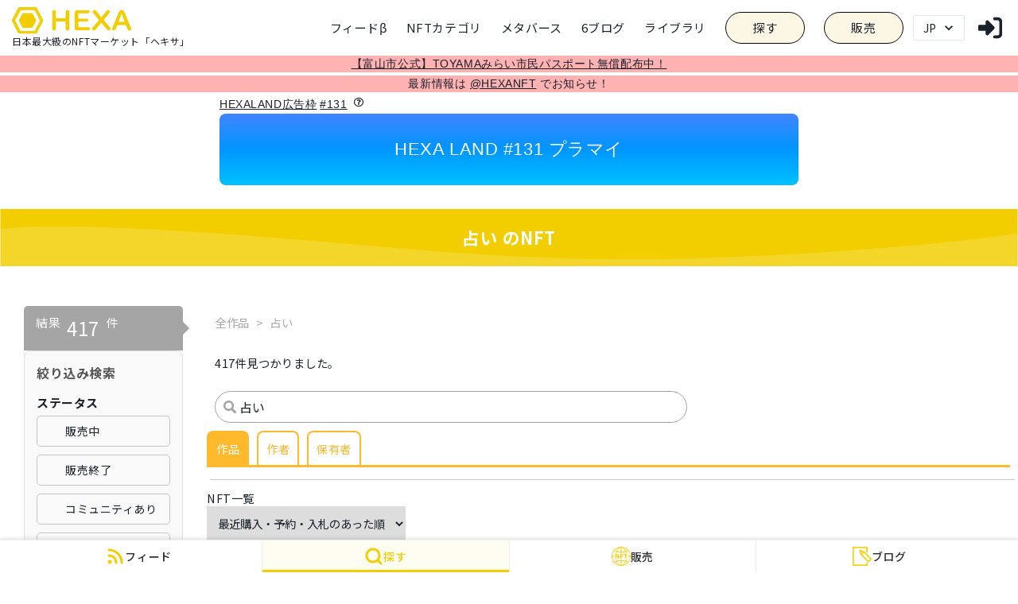

--- FILE ---
content_type: text/html; charset=utf-8
request_url: https://nft.hexanft.com/list/keyword/%E5%8D%A0%E3%81%84
body_size: 70523
content:
<!DOCTYPE html><html lang="ja"><head><meta charSet="utf-8"/><meta name="viewport" content="width=device-width"/><link rel="icon" href="/favicon.png"/><meta name="description" content="日本円だけでNFTの発行や売買ができる日本のNFTマーケットプレイスです。クレジットカード決済でPCスマホから簡単にNFTを購入できます。仮想通貨やウォレットは一切不要で、すぐにNFTを購入したり、売却したり、発行できます。購入したNFTはHEXA住民票NFTがあれば、HEXAメタバースに飾って楽しむこともできます。"/><title>占いのNFT | HEXA NFTマーケット</title><script type="application/ld+json">{"@context":"http://schema.org","@type":"BreadcrumbList","itemListElement":[{"@type":"ListItem","position":1,"name":"全作品","item":"https://nft.hexanft.com/list"},{"@type":"ListItem","position":2,"name":"占いのNFT","item":"https://nft.hexanft.com/list/keyword/占い"}]}</script><meta name="next-head-count" content="6"/><link rel="preconnect" href="https://fonts.googleapis.com"/><link rel="preconnect" href="https://fonts.gstatic.com"/><link rel="preconnect" href="https://fonts.gstatic.com" crossorigin /><link rel="preload" href="/_next/static/css/48153649e7640af8.css" as="style"/><link rel="stylesheet" href="/_next/static/css/48153649e7640af8.css" data-n-g=""/><link rel="preload" href="/_next/static/css/8bddc58d052b3713.css" as="style"/><link rel="stylesheet" href="/_next/static/css/8bddc58d052b3713.css" data-n-p=""/><link rel="preload" href="/_next/static/css/04747d026b2fa75b.css" as="style"/><link rel="stylesheet" href="/_next/static/css/04747d026b2fa75b.css" data-n-p=""/><noscript data-n-css=""></noscript><script defer="" nomodule="" src="/_next/static/chunks/polyfills-c67a75d1b6f99dc8.js"></script><script src="/_next/static/chunks/webpack-2beef65bec991f82.js" defer=""></script><script src="/_next/static/chunks/framework-79bce4a3a540b080.js" defer=""></script><script src="/_next/static/chunks/main-ca44e022791030ed.js" defer=""></script><script src="/_next/static/chunks/pages/_app-2676ec3e47c330ed.js" defer=""></script><script src="/_next/static/chunks/5978-3e087dc4e9384cbf.js" defer=""></script><script src="/_next/static/chunks/3603-c6bdee13c60f2a71.js" defer=""></script><script src="/_next/static/chunks/430-a696ea4c4804d230.js" defer=""></script><script src="/_next/static/chunks/8163-7d7d0bc76259e63f.js" defer=""></script><script src="/_next/static/chunks/2437-5eef8a2266fe21e3.js" defer=""></script><script src="/_next/static/chunks/5672-2167d47b4846172b.js" defer=""></script><script src="/_next/static/chunks/1881-88caeae2c9931fdb.js" defer=""></script><script src="/_next/static/chunks/pages/list/keyword/%5Bkeyword%5D-cf16db32337af223.js" defer=""></script><script src="/_next/static/fcpxkCG2JeLhpooqjjXCn/_buildManifest.js" defer=""></script><script src="/_next/static/fcpxkCG2JeLhpooqjjXCn/_ssgManifest.js" defer=""></script><style data-href="https://fonts.googleapis.com/css2?family=Noto+Sans+JP:wght@400;500;700&family=Roboto:wght@500&display=swap">@font-face{font-family:'Noto Sans JP';font-style:normal;font-weight:400;font-display:swap;src:url(https://fonts.gstatic.com/l/font?kit=-F6jfjtqLzI2JPCgQBnw7HFyzSD-AsregP8VFBEj75g&skey=72472b0eb8793570&v=v56) format('woff')}@font-face{font-family:'Noto Sans JP';font-style:normal;font-weight:500;font-display:swap;src:url(https://fonts.gstatic.com/l/font?kit=-F6jfjtqLzI2JPCgQBnw7HFyzSD-AsregP8VFCMj75g&skey=72472b0eb8793570&v=v56) format('woff')}@font-face{font-family:'Noto Sans JP';font-style:normal;font-weight:700;font-display:swap;src:url(https://fonts.gstatic.com/l/font?kit=-F6jfjtqLzI2JPCgQBnw7HFyzSD-AsregP8VFPYk75g&skey=72472b0eb8793570&v=v56) format('woff')}@font-face{font-family:'Roboto';font-style:normal;font-weight:500;font-stretch:normal;font-display:swap;src:url(https://fonts.gstatic.com/l/font?kit=KFOMCnqEu92Fr1ME7kSn66aGLdTylUAMQXC89YmC2DPNWub2bWmQ&skey=a0a0114a1dcab3ac&v=v50) format('woff')}@font-face{font-family:'Noto Sans JP';font-style:normal;font-weight:400;font-display:swap;src:url(https://fonts.gstatic.com/s/notosansjp/v56/-F62fjtqLzI2JPCgQBnw7HFowwII2lcnk-AFfrgQrvWXpdFg3KXxAMsKMbdN.0.woff2) format('woff2');unicode-range:U+25ee8,U+25f23,U+25f5c,U+25fd4,U+25fe0,U+25ffb,U+2600c,U+26017,U+26060,U+260ed,U+26222,U+2626a,U+26270,U+26286,U+2634c,U+26402,U+2667e,U+266b0,U+2671d,U+268dd,U+268ea,U+26951,U+2696f,U+26999,U+269dd,U+26a1e,U+26a58,U+26a8c,U+26ab7,U+26aff,U+26c29,U+26c73,U+26c9e,U+26cdd,U+26e40,U+26e65,U+26f94,U+26ff6-26ff8,U+270f4,U+2710d,U+27139,U+273da-273db,U+273fe,U+27410,U+27449,U+27614-27615,U+27631,U+27684,U+27693,U+2770e,U+27723,U+27752,U+278b2,U+27985,U+279b4,U+27a84,U+27bb3,U+27bbe,U+27bc7,U+27c3c,U+27cb8,U+27d73,U+27da0,U+27e10,U+27eaf,U+27fb7,U+2808a,U+280bb,U+28277,U+28282,U+282f3,U+283cd,U+2840c,U+28455,U+284dc,U+2856b,U+285c8-285c9,U+286d7,U+286fa,U+28946,U+28949,U+2896b,U+28987-28988,U+289ba-289bb,U+28a1e,U+28a29,U+28a43,U+28a71,U+28a99,U+28acd,U+28add,U+28ae4,U+28bc1,U+28bef,U+28cdd,U+28d10,U+28d71,U+28dfb,U+28e0f,U+28e17,U+28e1f,U+28e36,U+28e89,U+28eeb,U+28ef6,U+28f32,U+28ff8,U+292a0,U+292b1,U+29490,U+295cf,U+2967f,U+296f0,U+29719,U+29750,U+29810,U+298c6,U+29a72,U+29d4b,U+29ddb,U+29e15,U+29e3d,U+29e49,U+29e8a,U+29ec4,U+29edb,U+29ee9,U+29fce,U+29fd7,U+2a01a,U+2a02f,U+2a082,U+2a0f9,U+2a190,U+2a2b2,U+2a38c,U+2a437,U+2a5f1,U+2a602,U+2a61a,U+2a6b2,U+2a9e6,U+2b746,U+2b751,U+2b753,U+2b75a,U+2b75c,U+2b765,U+2b776-2b777,U+2b77c,U+2b782,U+2b789,U+2b78b,U+2b78e,U+2b794,U+2b7ac,U+2b7af,U+2b7bd,U+2b7c9,U+2b7cf,U+2b7d2,U+2b7d8,U+2b7f0,U+2b80d,U+2b817,U+2b81a,U+2d544,U+2e278,U+2e569,U+2e6ea,U+2f804,U+2f80f,U+2f815,U+2f818,U+2f81a,U+2f822,U+2f828,U+2f82c,U+2f833,U+2f83f,U+2f846,U+2f852,U+2f862,U+2f86d,U+2f873,U+2f877,U+2f884,U+2f899-2f89a,U+2f8a6,U+2f8ac,U+2f8b2,U+2f8b6,U+2f8d3,U+2f8db-2f8dc,U+2f8e1,U+2f8e5,U+2f8ea,U+2f8ed,U+2f8fc,U+2f903,U+2f90b,U+2f90f,U+2f91a,U+2f920-2f921,U+2f945,U+2f947,U+2f96c,U+2f995,U+2f9d0,U+2f9de-2f9df,U+2f9f4}@font-face{font-family:'Noto Sans JP';font-style:normal;font-weight:400;font-display:swap;src:url(https://fonts.gstatic.com/s/notosansjp/v56/-F62fjtqLzI2JPCgQBnw7HFowwII2lcnk-AFfrgQrvWXpdFg3KXxAMsKMbdN.1.woff2) format('woff2');unicode-range:U+1f235-1f23b,U+1f240-1f248,U+1f250-1f251,U+2000b,U+20089-2008a,U+200a2,U+200a4,U+200b0,U+200f5,U+20158,U+201a2,U+20213,U+2032b,U+20371,U+20381,U+203f9,U+2044a,U+20509,U+2053f,U+205b1,U+205d6,U+20611,U+20628,U+206ec,U+2074f,U+207c8,U+20807,U+2083a,U+208b9,U+2090e,U+2097c,U+20984,U+2099d,U+20a64,U+20ad3,U+20b1d,U+20b9f,U+20bb7,U+20d45,U+20d58,U+20de1,U+20e64,U+20e6d,U+20e95,U+20f5f,U+21201,U+2123d,U+21255,U+21274,U+2127b,U+212d7,U+212e4,U+212fd,U+2131b,U+21336,U+21344,U+213c4,U+2146d-2146e,U+215d7,U+21647,U+216b4,U+21706,U+21742,U+218bd,U+219c3,U+21a1a,U+21c56,U+21d2d,U+21d45,U+21d62,U+21d78,U+21d92,U+21d9c,U+21da1,U+21db7,U+21de0,U+21e33-21e34,U+21f1e,U+21f76,U+21ffa,U+2217b,U+22218,U+2231e,U+223ad,U+22609,U+226f3,U+2285b,U+228ab,U+2298f,U+22ab8,U+22b46,U+22b4f-22b50,U+22ba6,U+22c1d,U+22c24,U+22de1,U+22e42,U+22feb,U+231b6,U+231c3-231c4,U+231f5,U+23372,U+233cc,U+233d0,U+233d2-233d3,U+233d5,U+233da,U+233df,U+233e4,U+233fe,U+2344a-2344b,U+23451,U+23465,U+234e4,U+2355a,U+23594,U+235c4,U+23638-2363a,U+23647,U+2370c,U+2371c,U+2373f,U+23763-23764,U+237e7,U+237f1,U+237ff,U+23824,U+2383d,U+23a98,U+23c7f,U+23cbe,U+23cfe,U+23d00,U+23d0e,U+23d40,U+23dd3,U+23df9-23dfa,U+23f7e,U+2404b,U+24096,U+24103,U+241c6,U+241fe,U+242ee,U+243bc,U+243d0,U+24629,U+246a5,U+247f1,U+24896,U+248e9,U+24a4d,U+24b56,U+24b6f,U+24c16,U+24d14,U+24e04,U+24e0e,U+24e37,U+24e6a,U+24e8b,U+24ff2,U+2504a,U+25055,U+25122,U+251a9,U+251cd,U+251e5,U+2521e,U+2524c,U+2542e,U+2548e,U+254d9,U+2550e,U+255a7,U+2567f,U+25771,U+257a9,U+257b4,U+25874,U+259c4,U+259cc,U+259d4,U+25ad7,U+25ae3-25ae4,U+25af1,U+25bb2,U+25c4b,U+25c64,U+25da1,U+25e2e,U+25e56,U+25e62,U+25e65,U+25ec2,U+25ed8}@font-face{font-family:'Noto Sans JP';font-style:normal;font-weight:400;font-display:swap;src:url(https://fonts.gstatic.com/s/notosansjp/v56/-F62fjtqLzI2JPCgQBnw7HFowwII2lcnk-AFfrgQrvWXpdFg3KXxAMsKMbdN.2.woff2) format('woff2');unicode-range:U+ffd7,U+ffda-ffdc,U+ffe0-ffe2,U+ffe4,U+ffe6,U+ffe8-ffee,U+1f100-1f10c,U+1f110-1f16c,U+1f170-1f1ac,U+1f200-1f202,U+1f210-1f234}@font-face{font-family:'Noto Sans JP';font-style:normal;font-weight:400;font-display:swap;src:url(https://fonts.gstatic.com/s/notosansjp/v56/-F62fjtqLzI2JPCgQBnw7HFowwII2lcnk-AFfrgQrvWXpdFg3KXxAMsKMbdN.3.woff2) format('woff2');unicode-range:U+fa10,U+fa12-fa6d,U+fb00-fb04,U+fe10-fe19,U+fe30-fe42,U+fe44-fe52,U+fe54-fe66,U+fe68-fe6b,U+ff02,U+ff04,U+ff07,U+ff51,U+ff5b,U+ff5d,U+ff5f-ff60,U+ff66,U+ff69,U+ff87,U+ffa1-ffbe,U+ffc2-ffc7,U+ffca-ffcf,U+ffd2-ffd6}@font-face{font-family:'Noto Sans JP';font-style:normal;font-weight:400;font-display:swap;src:url(https://fonts.gstatic.com/s/notosansjp/v56/-F62fjtqLzI2JPCgQBnw7HFowwII2lcnk-AFfrgQrvWXpdFg3KXxAMsKMbdN.4.woff2) format('woff2');unicode-range:U+f92d-f959,U+f95b-f9f2,U+f9f4-fa0b,U+fa0e-fa0f}@font-face{font-family:'Noto Sans JP';font-style:normal;font-weight:400;font-display:swap;src:url(https://fonts.gstatic.com/s/notosansjp/v56/-F62fjtqLzI2JPCgQBnw7HFowwII2lcnk-AFfrgQrvWXpdFg3KXxAMsKMbdN.5.woff2) format('woff2');unicode-range:U+9e8b-9e8c,U+9e8e-9e8f,U+9e91-9e92,U+9e95-9e96,U+9e98,U+9e9b,U+9e9d-9e9e,U+9ea4-9ea5,U+9ea8-9eaa,U+9eac-9eb0,U+9eb3-9eb5,U+9eb8,U+9ebc-9ebf,U+9ec3,U+9ec6,U+9ec8,U+9ecb-9ecd,U+9ecf-9ed1,U+9ed4-9ed5,U+9ed8,U+9edb-9ee0,U+9ee4-9ee5,U+9ee7-9ee8,U+9eec-9ef2,U+9ef4-9ef9,U+9efb-9eff,U+9f02-9f03,U+9f07-9f09,U+9f0e-9f12,U+9f14-9f17,U+9f19-9f1b,U+9f1f-9f22,U+9f26,U+9f2a-9f2c,U+9f2f,U+9f31-9f32,U+9f34,U+9f37,U+9f39-9f3a,U+9f3c-9f3f,U+9f41,U+9f43-9f47,U+9f4a,U+9f4e-9f50,U+9f52-9f58,U+9f5a,U+9f5d-9f61,U+9f63,U+9f66-9f6a,U+9f6c-9f73,U+9f75-9f77,U+9f7a,U+9f7d,U+9f7f,U+9f8f-9f92,U+9f94-9f97,U+9f99,U+9f9c-9fa3,U+9fa5,U+9fb4,U+9fbc-9fc2,U+9fc4,U+9fc6,U+9fcc,U+f900-f92c}@font-face{font-family:'Noto Sans JP';font-style:normal;font-weight:400;font-display:swap;src:url(https://fonts.gstatic.com/s/notosansjp/v56/-F62fjtqLzI2JPCgQBnw7HFowwII2lcnk-AFfrgQrvWXpdFg3KXxAMsKMbdN.6.woff2) format('woff2');unicode-range:U+9c3e,U+9c41,U+9c43-9c4a,U+9c4e-9c50,U+9c52-9c54,U+9c56,U+9c58,U+9c5a-9c61,U+9c63,U+9c65,U+9c67-9c6b,U+9c6d-9c6e,U+9c70,U+9c72,U+9c75-9c78,U+9c7a-9c7c,U+9ce6-9ce7,U+9ceb-9cec,U+9cf0,U+9cf2,U+9cf6-9cf7,U+9cf9,U+9d02-9d03,U+9d06-9d09,U+9d0b,U+9d0e,U+9d11-9d12,U+9d15,U+9d17-9d18,U+9d1b-9d1f,U+9d23,U+9d26,U+9d2a-9d2c,U+9d2f-9d30,U+9d32-9d34,U+9d3a,U+9d3c-9d3f,U+9d41-9d48,U+9d4a,U+9d50-9d54,U+9d59,U+9d5d-9d65,U+9d69-9d6c,U+9d6f-9d70,U+9d72-9d73,U+9d76-9d77,U+9d7a-9d7c,U+9d7e,U+9d83-9d84,U+9d86-9d87,U+9d89-9d8a,U+9d8d-9d8e,U+9d92-9d93,U+9d95-9d9a,U+9da1,U+9da4,U+9da9-9dac,U+9dae,U+9db1-9db2,U+9db5,U+9db8-9dbd,U+9dbf-9dc4,U+9dc6-9dc7,U+9dc9-9dca,U+9dcf,U+9dd3-9dd7,U+9dd9-9dda,U+9dde-9de0,U+9de3,U+9de5-9de7,U+9de9,U+9deb,U+9ded-9df0,U+9df3-9df4,U+9df8,U+9dfd-9dfe,U+9e02,U+9e07,U+9e0a,U+9e0d-9e0e,U+9e10-9e12,U+9e15-9e16,U+9e19-9e1f,U+9e75,U+9e79-9e7d,U+9e80-9e85,U+9e87-9e88}@font-face{font-family:'Noto Sans JP';font-style:normal;font-weight:400;font-display:swap;src:url(https://fonts.gstatic.com/s/notosansjp/v56/-F62fjtqLzI2JPCgQBnw7HFowwII2lcnk-AFfrgQrvWXpdFg3KXxAMsKMbdN.7.woff2) format('woff2');unicode-range:U+9ae5-9ae7,U+9ae9,U+9aeb-9aec,U+9aee-9aef,U+9af1-9af5,U+9af7,U+9af9-9afb,U+9afd,U+9aff-9b06,U+9b08-9b09,U+9b0b-9b0e,U+9b10,U+9b12,U+9b16,U+9b18-9b1d,U+9b1f-9b20,U+9b22-9b23,U+9b25-9b2f,U+9b32-9b35,U+9b37,U+9b39-9b3b,U+9b3d,U+9b43-9b44,U+9b48,U+9b4b-9b4f,U+9b51,U+9b55-9b58,U+9b5b,U+9b5e,U+9b61,U+9b63,U+9b65-9b66,U+9b68,U+9b6a-9b6f,U+9b72-9b79,U+9b7f-9b80,U+9b83-9b87,U+9b89-9b8b,U+9b8d,U+9b8f-9b94,U+9b96-9b97,U+9b9a,U+9b9d-9ba0,U+9ba6-9ba7,U+9ba9-9baa,U+9bac,U+9bb0-9bb2,U+9bb4,U+9bb7-9bb9,U+9bbb-9bbc,U+9bbe-9bc1,U+9bc6-9bc8,U+9bca,U+9bce-9bd2,U+9bd4,U+9bd7-9bd8,U+9bdd,U+9bdf,U+9be1-9be5,U+9be7,U+9bea-9beb,U+9bee-9bf3,U+9bf5,U+9bf7-9bfa,U+9bfd,U+9bff-9c00,U+9c02,U+9c04,U+9c06,U+9c08-9c0d,U+9c0f-9c16,U+9c18-9c1e,U+9c21-9c2a,U+9c2d-9c32,U+9c35-9c37,U+9c39-9c3a,U+9c3d}@font-face{font-family:'Noto Sans JP';font-style:normal;font-weight:400;font-display:swap;src:url(https://fonts.gstatic.com/s/notosansjp/v56/-F62fjtqLzI2JPCgQBnw7HFowwII2lcnk-AFfrgQrvWXpdFg3KXxAMsKMbdN.8.woff2) format('woff2');unicode-range:U+98eb,U+98ed-98ee,U+98f0-98f1,U+98f3,U+98f6,U+9902,U+9907-9909,U+9911-9912,U+9914-9918,U+991a-9922,U+9924,U+9926-9927,U+992b-992c,U+992e,U+9931-9935,U+9939-993e,U+9940-9942,U+9945-9949,U+994b-994e,U+9950-9952,U+9954-9955,U+9958-9959,U+995b-995c,U+995e-9960,U+9963,U+9997-9998,U+999b,U+999d-999f,U+99a3,U+99a5-99a6,U+99a8,U+99ad-99ae,U+99b0-99b2,U+99b5,U+99b9-99ba,U+99bc-99bd,U+99bf,U+99c1,U+99c3,U+99c8-99c9,U+99d1,U+99d3-99d5,U+99d8-99df,U+99e1-99e2,U+99e7,U+99ea-99ee,U+99f0-99f2,U+99f4-99f5,U+99f8-99f9,U+99fb-99fe,U+9a01-9a05,U+9a08,U+9a0a-9a0c,U+9a0f-9a11,U+9a16,U+9a1a,U+9a1e,U+9a20,U+9a22-9a24,U+9a27,U+9a2b,U+9a2d-9a2e,U+9a31,U+9a33,U+9a35-9a38,U+9a3e,U+9a40-9a45,U+9a47,U+9a4a-9a4e,U+9a51-9a52,U+9a54-9a58,U+9a5b,U+9a5d,U+9a5f,U+9a62,U+9a64-9a65,U+9a69-9a6c,U+9aaa,U+9aac-9ab0,U+9ab2,U+9ab4-9ab7,U+9ab9,U+9abb-9ac1,U+9ac3,U+9ac6,U+9ac8,U+9ace-9ad3,U+9ad5-9ad7,U+9adb-9adc,U+9ade-9ae0,U+9ae2-9ae4}@font-face{font-family:'Noto Sans JP';font-style:normal;font-weight:400;font-display:swap;src:url(https://fonts.gstatic.com/s/notosansjp/v56/-F62fjtqLzI2JPCgQBnw7HFowwII2lcnk-AFfrgQrvWXpdFg3KXxAMsKMbdN.9.woff2) format('woff2');unicode-range:U+971d,U+9721-9724,U+9728,U+972a,U+9730-9731,U+9733,U+9736,U+9738-9739,U+973b,U+973d-973e,U+9741-9744,U+9746-974a,U+974d-974f,U+9751,U+9755,U+9757-9758,U+975a-975c,U+9760-9761,U+9763-9764,U+9766-9768,U+976a-976b,U+976e,U+9771,U+9773,U+9776-977d,U+977f-9781,U+9785-9786,U+9789,U+978b,U+978f-9790,U+9795-9797,U+9799-979a,U+979c,U+979e-97a0,U+97a2-97a3,U+97a6,U+97a8,U+97ab-97ac,U+97ae,U+97b1-97b6,U+97b8-97ba,U+97bc,U+97be-97bf,U+97c1,U+97c3-97ce,U+97d0-97d1,U+97d4,U+97d7-97d9,U+97db-97de,U+97e0-97e1,U+97e4,U+97e6,U+97ed-97ef,U+97f1-97f2,U+97f4-97f8,U+97fa,U+9804,U+9807,U+980a,U+980c-980f,U+9814,U+9816-9817,U+9819-981a,U+981c,U+981e,U+9820-9821,U+9823-9826,U+982b,U+982e-9830,U+9832-9835,U+9837,U+9839,U+983d-983e,U+9844,U+9846-9847,U+984a-984b,U+984f,U+9851-9853,U+9856-9857,U+9859-985b,U+9862-9863,U+9865-9866,U+986a-986c,U+986f-9871,U+9873-9875,U+98aa-98ab,U+98ad-98ae,U+98b0-98b1,U+98b4,U+98b6-98b8,U+98ba-98bc,U+98bf,U+98c2-98c8,U+98cb-98cc,U+98ce,U+98dc,U+98de,U+98e0-98e1,U+98e3,U+98e5-98e7,U+98e9-98ea}@font-face{font-family:'Noto Sans JP';font-style:normal;font-weight:400;font-display:swap;src:url(https://fonts.gstatic.com/s/notosansjp/v56/-F62fjtqLzI2JPCgQBnw7HFowwII2lcnk-AFfrgQrvWXpdFg3KXxAMsKMbdN.10.woff2) format('woff2');unicode-range:U+944a,U+944c,U+9452-9453,U+9455,U+9459-945c,U+945e-9463,U+9468,U+946a-946b,U+946d-9472,U+9475,U+9477,U+947c-947f,U+9481,U+9483-9485,U+9578-9579,U+957e-957f,U+9582,U+9584,U+9586-9588,U+958a,U+958c-958f,U+9592,U+9594,U+9596,U+9598-9599,U+959d-95a1,U+95a4,U+95a6-95a9,U+95ab-95ad,U+95b1,U+95b4,U+95b6,U+95b9-95bf,U+95c3,U+95c6,U+95c8-95cd,U+95d0-95d6,U+95d9-95da,U+95dc-95e2,U+95e4-95e6,U+95e8,U+961d-961e,U+9621-9622,U+9624-9626,U+9628,U+962c,U+962e-962f,U+9631,U+9633-9634,U+9637-963a,U+963c-963d,U+9641-9642,U+964b-964c,U+964f,U+9652,U+9654,U+9656-9658,U+965c-965f,U+9661,U+9666,U+966a,U+966c,U+966e,U+9672,U+9674,U+9677,U+967b-967c,U+967e-967f,U+9681-9684,U+9689,U+968b,U+968d,U+9691,U+9695-9698,U+969a,U+969d,U+969f,U+96a4-96aa,U+96ae-96b4,U+96b6,U+96b8-96bb,U+96bd,U+96c1,U+96c9-96cb,U+96cd-96ce,U+96d2,U+96d5-96d6,U+96d8-96da,U+96dc-96df,U+96e9,U+96ef,U+96f1,U+96f9-96fa,U+9702-9706,U+9708-9709,U+970d-970f,U+9711,U+9713-9714,U+9716,U+9719-971b}@font-face{font-family:'Noto Sans JP';font-style:normal;font-weight:400;font-display:swap;src:url(https://fonts.gstatic.com/s/notosansjp/v56/-F62fjtqLzI2JPCgQBnw7HFowwII2lcnk-AFfrgQrvWXpdFg3KXxAMsKMbdN.11.woff2) format('woff2');unicode-range:U+92bc-92bd,U+92bf-92c3,U+92c5-92c8,U+92cb-92d0,U+92d2-92d3,U+92d5,U+92d7-92d9,U+92dc-92dd,U+92df-92e1,U+92e3-92e5,U+92e7-92ea,U+92ec,U+92ee,U+92f0,U+92f2,U+92f7-92fb,U+92ff-9300,U+9302,U+9304,U+9308,U+930d,U+930f-9311,U+9314-9315,U+9318-931a,U+931c-931f,U+9321-9325,U+9327-932b,U+932e,U+9333-9337,U+933a-933b,U+9344,U+9347-934a,U+934d,U+9350-9352,U+9354-9358,U+935a,U+935c,U+935e,U+9360,U+9364-9365,U+9367,U+9369-936d,U+936f-9371,U+9373-9374,U+9376,U+937a,U+937d-9382,U+9388,U+938a-938b,U+938d,U+938f,U+9392,U+9394-9395,U+9397-9398,U+939a-939b,U+939e,U+93a1,U+93a3-93a4,U+93a6,U+93a8-93a9,U+93ab-93ad,U+93b0,U+93b4-93b6,U+93b9-93bb,U+93c1,U+93c3-93cd,U+93d0-93d1,U+93d3,U+93d6-93d9,U+93dc-93df,U+93e2,U+93e4-93e8,U+93f1,U+93f5,U+93f7-93fb,U+93fd,U+9401-9404,U+9407-9409,U+940d-9410,U+9413-9417,U+9419-941a,U+941f,U+9421,U+942b,U+942e-942f,U+9431-9434,U+9436,U+9438,U+943a-943b,U+943d,U+943f,U+9441,U+9443-9445,U+9448}@font-face{font-family:'Noto Sans JP';font-style:normal;font-weight:400;font-display:swap;src:url(https://fonts.gstatic.com/s/notosansjp/v56/-F62fjtqLzI2JPCgQBnw7HFowwII2lcnk-AFfrgQrvWXpdFg3KXxAMsKMbdN.12.woff2) format('woff2');unicode-range:U+9143,U+9146-914c,U+914f,U+9153,U+9156-915b,U+9161,U+9163-9165,U+9167,U+9169,U+916d,U+9172-9174,U+9179-917b,U+9181-9183,U+9185-9187,U+9189-918b,U+918e,U+9191,U+9193-9195,U+9197-9198,U+919e,U+91a1-91a2,U+91a6,U+91a8,U+91aa-91b6,U+91ba-91bd,U+91bf-91c6,U+91c9,U+91cb,U+91d0,U+91d3-91d4,U+91d6-91d7,U+91d9-91db,U+91de-91df,U+91e1,U+91e4-91e6,U+91e9-91ea,U+91ec-91f1,U+91f5-91f7,U+91f9,U+91fb-91fd,U+91ff-9201,U+9204-9207,U+9209-920a,U+920c,U+920e,U+9210-9218,U+921c-921e,U+9223-9226,U+9228-9229,U+922c,U+922e-9230,U+9233,U+9235-923a,U+923c,U+923e-9240,U+9242-9243,U+9245-924b,U+924d-9251,U+9256-925a,U+925c-925e,U+9260-9261,U+9264-9269,U+926e-9270,U+9275-9279,U+927b-927f,U+9288-928a,U+928d-928e,U+9291-9293,U+9295-9297,U+9299,U+929b-929c,U+929f-92a0,U+92a4-92a5,U+92a7-92a8,U+92ab,U+92af,U+92b2-92b3,U+92b6-92bb}@font-face{font-family:'Noto Sans JP';font-style:normal;font-weight:400;font-display:swap;src:url(https://fonts.gstatic.com/s/notosansjp/v56/-F62fjtqLzI2JPCgQBnw7HFowwII2lcnk-AFfrgQrvWXpdFg3KXxAMsKMbdN.13.woff2) format('woff2');unicode-range:U+8f52-8f55,U+8f57-8f58,U+8f5c-8f5e,U+8f61-8f66,U+8f9c-8f9d,U+8f9f-8fa2,U+8fa4-8fa8,U+8fad-8faf,U+8fb4-8fb8,U+8fbe,U+8fc0-8fc2,U+8fc6,U+8fc8,U+8fca-8fcb,U+8fcd,U+8fd0,U+8fd2-8fd3,U+8fd5,U+8fda,U+8fe0,U+8fe2-8fe5,U+8fe8-8fea,U+8fed-8fef,U+8ff1,U+8ff4-8ff6,U+8ff8-8ffb,U+8ffe,U+9002,U+9004-9005,U+9008,U+900b-900e,U+9011,U+9013,U+9015-9016,U+9018,U+901b,U+901e,U+9021,U+9027-902a,U+902c-902d,U+902f,U+9033-9037,U+9039,U+903c,U+903e-903f,U+9041,U+9043-9044,U+9049,U+904c,U+904f-9052,U+9056,U+9058,U+905b-905e,U+9062,U+9066-9068,U+906c,U+906f-9070,U+9072,U+9074,U+9076,U+9079,U+9080-9083,U+9085,U+9087-9088,U+908b-908c,U+908e-9090,U+9095,U+9097-9099,U+909b,U+90a0-90a2,U+90a5,U+90a8,U+90af-90b6,U+90bd-90be,U+90c3-90c5,U+90c7-90c9,U+90cc,U+90d2,U+90d5,U+90d7-90d9,U+90db-90df,U+90e2,U+90e4-90e5,U+90eb,U+90ef-90f0,U+90f2,U+90f4,U+90f6,U+90fe-9100,U+9102,U+9104-9106,U+9108,U+910d,U+9110,U+9112,U+9114-911a,U+911c,U+911e,U+9120,U+9122-9123,U+9125,U+9127,U+9129,U+912d-9132,U+9134,U+9136-9137,U+9139-913a,U+913c-913d}@font-face{font-family:'Noto Sans JP';font-style:normal;font-weight:400;font-display:swap;src:url(https://fonts.gstatic.com/s/notosansjp/v56/-F62fjtqLzI2JPCgQBnw7HFowwII2lcnk-AFfrgQrvWXpdFg3KXxAMsKMbdN.14.woff2) format('woff2');unicode-range:U+8dc0,U+8dc2,U+8dc5-8dc8,U+8dca-8dcc,U+8dce-8dcf,U+8dd1,U+8dd4-8dd7,U+8dd9-8ddb,U+8ddf,U+8de3-8de5,U+8de7,U+8dea-8dec,U+8df0-8df2,U+8df4,U+8dfc-8dfd,U+8dff,U+8e01,U+8e04-8e06,U+8e08-8e09,U+8e0b-8e0c,U+8e10-8e11,U+8e14,U+8e16,U+8e1d-8e23,U+8e26-8e27,U+8e30-8e31,U+8e33-8e39,U+8e3d,U+8e40-8e42,U+8e44,U+8e47-8e50,U+8e54-8e55,U+8e59,U+8e5b-8e64,U+8e69,U+8e6c-8e6d,U+8e6f-8e72,U+8e75-8e77,U+8e79-8e7c,U+8e81-8e85,U+8e89,U+8e8b,U+8e90-8e95,U+8e98-8e9b,U+8e9d-8e9e,U+8ea1-8ea2,U+8ea7,U+8ea9-8eaa,U+8eac-8eb1,U+8eb3,U+8eb5-8eb6,U+8eba-8ebb,U+8ebe,U+8ec0-8ec1,U+8ec3-8ec8,U+8ecb,U+8ecf,U+8ed1,U+8ed4,U+8edb-8edc,U+8ee3,U+8ee8,U+8eeb,U+8eed-8eee,U+8ef0-8ef1,U+8ef7,U+8ef9-8efc,U+8efe,U+8f00,U+8f02,U+8f05,U+8f07-8f08,U+8f0a,U+8f0f-8f10,U+8f12-8f13,U+8f15-8f19,U+8f1b-8f1c,U+8f1e-8f21,U+8f23,U+8f25-8f28,U+8f2b-8f2f,U+8f33-8f37,U+8f39-8f3b,U+8f3e,U+8f40-8f43,U+8f45-8f47,U+8f49-8f4a,U+8f4c-8f4f,U+8f51}@font-face{font-family:'Noto Sans JP';font-style:normal;font-weight:400;font-display:swap;src:url(https://fonts.gstatic.com/s/notosansjp/v56/-F62fjtqLzI2JPCgQBnw7HFowwII2lcnk-AFfrgQrvWXpdFg3KXxAMsKMbdN.15.woff2) format('woff2');unicode-range:U+8b2d,U+8b30,U+8b37,U+8b3c,U+8b3e,U+8b41-8b46,U+8b48-8b49,U+8b4c-8b4f,U+8b51-8b54,U+8b56,U+8b59,U+8b5b,U+8b5e-8b5f,U+8b63,U+8b69,U+8b6b-8b6d,U+8b6f,U+8b71,U+8b74,U+8b76,U+8b78-8b79,U+8b7c-8b81,U+8b84-8b85,U+8b8a-8b8f,U+8b92-8b96,U+8b99-8b9a,U+8b9c-8ba0,U+8c38-8c3a,U+8c3d-8c3f,U+8c41,U+8c45,U+8c47-8c49,U+8c4b-8c4c,U+8c4e-8c51,U+8c53-8c55,U+8c57-8c59,U+8c5b,U+8c5d,U+8c62-8c64,U+8c66,U+8c68-8c69,U+8c6b-8c6d,U+8c73,U+8c75-8c76,U+8c78,U+8c7a-8c7c,U+8c7e,U+8c82,U+8c85-8c87,U+8c89-8c8b,U+8c8d-8c8e,U+8c90,U+8c92-8c94,U+8c98-8c99,U+8c9b-8c9c,U+8c9f,U+8ca4,U+8cad-8cae,U+8cb2-8cb3,U+8cb6,U+8cb9-8cba,U+8cbd,U+8cc1-8cc2,U+8cc4-8cc6,U+8cc8-8cc9,U+8ccb,U+8ccd-8ccf,U+8cd2,U+8cd5-8cd6,U+8cd9-8cda,U+8cdd,U+8ce1,U+8ce3-8ce4,U+8ce6,U+8ce8,U+8cec,U+8cef-8cf2,U+8cf4-8cf5,U+8cf7-8cf8,U+8cfa-8cfb,U+8cfd-8cff,U+8d01,U+8d03-8d04,U+8d07,U+8d09-8d0b,U+8d0d-8d10,U+8d12-8d14,U+8d16-8d17,U+8d1b-8d1d,U+8d65,U+8d67,U+8d69,U+8d6b-8d6e,U+8d71,U+8d73,U+8d76,U+8d7f,U+8d81-8d82,U+8d84,U+8d88,U+8d8d,U+8d90-8d91,U+8d95,U+8d99,U+8d9e-8da0,U+8da6,U+8da8,U+8dab-8dac,U+8daf,U+8db2,U+8db5,U+8db7,U+8db9-8dbc,U+8dbe}@font-face{font-family:'Noto Sans JP';font-style:normal;font-weight:400;font-display:swap;src:url(https://fonts.gstatic.com/s/notosansjp/v56/-F62fjtqLzI2JPCgQBnw7HFowwII2lcnk-AFfrgQrvWXpdFg3KXxAMsKMbdN.16.woff2) format('woff2');unicode-range:U+8973-8975,U+8977,U+897a-897e,U+8980,U+8983,U+8988-898a,U+898d,U+8990,U+8993-8995,U+8998,U+899b-899c,U+899f-89a1,U+89a5-89a6,U+89a9,U+89ac,U+89af-89b0,U+89b2,U+89b4-89b7,U+89ba,U+89bc-89bd,U+89bf-89c1,U+89d4-89d8,U+89da,U+89dc-89dd,U+89e5,U+89e7,U+89e9,U+89eb,U+89ed,U+89f1,U+89f3-89f4,U+89f6,U+89f8-89f9,U+89fd,U+89ff,U+8a01,U+8a04-8a05,U+8a07,U+8a0c,U+8a0f-8a12,U+8a14-8a16,U+8a1b,U+8a1d-8a1e,U+8a20-8a22,U+8a24-8a26,U+8a2b-8a2c,U+8a2f,U+8a35-8a37,U+8a3b,U+8a3d-8a3e,U+8a40-8a41,U+8a43,U+8a45-8a49,U+8a4d-8a4e,U+8a51-8a54,U+8a56-8a58,U+8a5b-8a5d,U+8a61-8a62,U+8a65,U+8a67,U+8a6c-8a6d,U+8a75-8a77,U+8a79-8a7c,U+8a7e-8a80,U+8a82-8a86,U+8a8b,U+8a8f-8a92,U+8a96-8a97,U+8a99-8a9a,U+8a9f,U+8aa1,U+8aa3,U+8aa5-8aaa,U+8aae-8aaf,U+8ab3,U+8ab6-8ab7,U+8abb-8abc,U+8abe,U+8ac2-8ac4,U+8ac6,U+8ac8-8aca,U+8acc-8acd,U+8ad0-8ad1,U+8ad3-8ad5,U+8ad7,U+8ada-8ae2,U+8ae4,U+8ae7,U+8aeb-8aec,U+8aee,U+8af0-8af1,U+8af3-8af7,U+8afa,U+8afc,U+8aff,U+8b01-8b02,U+8b04-8b07,U+8b0a-8b0d,U+8b0f-8b11,U+8b14,U+8b16,U+8b1a,U+8b1c,U+8b1e-8b20,U+8b26,U+8b28,U+8b2b-8b2c}@font-face{font-family:'Noto Sans JP';font-style:normal;font-weight:400;font-display:swap;src:url(https://fonts.gstatic.com/s/notosansjp/v56/-F62fjtqLzI2JPCgQBnw7HFowwII2lcnk-AFfrgQrvWXpdFg3KXxAMsKMbdN.17.woff2) format('woff2');unicode-range:U+87e2-87e6,U+87ea-87ed,U+87ef,U+87f1,U+87f3,U+87f5-87f8,U+87fa-87fb,U+87fe-87ff,U+8801,U+8803,U+8805-8807,U+8809-880b,U+880d-8816,U+8818-881c,U+881e-881f,U+8821-8822,U+8827-8828,U+882d-882e,U+8830-8832,U+8835-8836,U+8839-883c,U+8841-8845,U+8848-884b,U+884d-884e,U+8851-8852,U+8855-8856,U+8858-885a,U+885c,U+885e-8860,U+8862,U+8864,U+8869,U+886b,U+886e-886f,U+8871-8872,U+8875,U+8877,U+8879,U+887b,U+887d-887e,U+8880-8882,U+8888,U+888d,U+8892,U+8897-889c,U+889e-88a0,U+88a2,U+88a4,U+88a8,U+88aa,U+88ae,U+88b0-88b1,U+88b5,U+88b7,U+88ba,U+88bc-88c0,U+88c3-88c4,U+88c6,U+88ca-88ce,U+88d1-88d4,U+88d8-88d9,U+88db,U+88dd-88e1,U+88e7-88e8,U+88ef-88f2,U+88f4-88f5,U+88f7,U+88f9,U+88fc,U+8901-8902,U+8904,U+8906,U+890a,U+890c-890f,U+8913,U+8915-8916,U+8918-891a,U+891c-891e,U+8920,U+8925-8928,U+892a-892b,U+8930-8932,U+8935-893b,U+893e,U+8940-8946,U+8949,U+894c-894d,U+894f,U+8952,U+8956-8957,U+895a-895c,U+895e,U+8960-8964,U+8966,U+896a-896b,U+896d-8970}@font-face{font-family:'Noto Sans JP';font-style:normal;font-weight:400;font-display:swap;src:url(https://fonts.gstatic.com/s/notosansjp/v56/-F62fjtqLzI2JPCgQBnw7HFowwII2lcnk-AFfrgQrvWXpdFg3KXxAMsKMbdN.18.woff2) format('woff2');unicode-range:U+8655-8659,U+865b,U+865d-8664,U+8667,U+8669,U+866c,U+866f,U+8671,U+8675-8677,U+867a-867b,U+867d,U+8687-8689,U+868b-868d,U+8691,U+8693,U+8695-8696,U+8698,U+869a,U+869c-869d,U+86a1,U+86a3-86a4,U+86a6-86ab,U+86ad,U+86af-86b1,U+86b3-86b9,U+86bf-86c1,U+86c3-86c6,U+86c9,U+86cb,U+86ce,U+86d1-86d2,U+86d4-86d5,U+86d7,U+86da,U+86dc,U+86de-86e0,U+86e3-86e7,U+86e9,U+86ec-86ed,U+86ef,U+86f8-86fe,U+8700,U+8703-870b,U+870d-8714,U+8719-871a,U+871e-871f,U+8721-8723,U+8725,U+8728-8729,U+872e-872f,U+8731-8732,U+8734,U+8737,U+8739-8740,U+8743,U+8745,U+8749,U+874b-874e,U+8751,U+8753,U+8755,U+8757-8759,U+875d,U+875f-8761,U+8763-8766,U+8768,U+876a,U+876e-876f,U+8771-8772,U+8774,U+8778,U+877b-877c,U+877f,U+8782-8789,U+878b-878c,U+878e,U+8790,U+8793,U+8795,U+8797-8799,U+879e-87a0,U+87a2-87a3,U+87a7,U+87ab-87af,U+87b1,U+87b3,U+87b5,U+87bb,U+87bd-87c1,U+87c4,U+87c6-87cb,U+87ce,U+87d0,U+87d2,U+87d5-87d6,U+87d9-87da,U+87dc,U+87df-87e0}@font-face{font-family:'Noto Sans JP';font-style:normal;font-weight:400;font-display:swap;src:url(https://fonts.gstatic.com/s/notosansjp/v56/-F62fjtqLzI2JPCgQBnw7HFowwII2lcnk-AFfrgQrvWXpdFg3KXxAMsKMbdN.19.woff2) format('woff2');unicode-range:U+84b4,U+84b9-84bb,U+84bd-84c2,U+84c6-84ca,U+84cc-84d1,U+84d3,U+84d6,U+84d9-84da,U+84dc,U+84e7,U+84ea,U+84ec,U+84ef-84f2,U+84f4,U+84f7,U+84fa-84fd,U+84ff-8500,U+8502-8503,U+8506-8507,U+850c,U+850e,U+8510,U+8514-8515,U+8517-8518,U+851a-851c,U+851e-851f,U+8521-8525,U+8527,U+852a-852c,U+852f,U+8532-8534,U+8536,U+853e-8541,U+8543,U+8546,U+8548,U+854a-854b,U+854f-8553,U+8555-855a,U+855c-8564,U+8569-856b,U+856d,U+856f,U+8577,U+8579-857b,U+857d-8581,U+8585-8586,U+8588-858c,U+858f-8591,U+8593,U+8597-8598,U+859b-859d,U+859f-85a0,U+85a2,U+85a4-85a5,U+85a7-85a8,U+85ad-85b0,U+85b4,U+85b6-85ba,U+85bc-85bf,U+85c1-85c2,U+85c7,U+85c9-85cb,U+85ce-85d0,U+85d5,U+85d8-85da,U+85dc,U+85df-85e1,U+85e5-85e6,U+85e8,U+85ed,U+85f3-85f4,U+85f6-85f7,U+85f9-85fa,U+85fc,U+85fe-8600,U+8602,U+8604-8606,U+860a-860b,U+860d-860e,U+8610-8613,U+8616-861b,U+861e,U+8621-8622,U+8624,U+8627,U+8629,U+862f-8630,U+8636,U+8638-863a,U+863c-863d,U+863f-8642,U+8646,U+864d,U+8652-8654}@font-face{font-family:'Noto Sans JP';font-style:normal;font-weight:400;font-display:swap;src:url(https://fonts.gstatic.com/s/notosansjp/v56/-F62fjtqLzI2JPCgQBnw7HFowwII2lcnk-AFfrgQrvWXpdFg3KXxAMsKMbdN.20.woff2) format('woff2');unicode-range:U+82e8,U+82ea,U+82ed,U+82ef,U+82f3-82f4,U+82f6-82f7,U+82f9,U+82fb,U+82fd-82fe,U+8300-8301,U+8303,U+8306-8308,U+830a-830c,U+8316-8318,U+831b,U+831d-831f,U+8321-8323,U+832b-8335,U+8337,U+833a,U+833c-833d,U+8340,U+8342-8347,U+834a,U+834d-8351,U+8353-8357,U+835a,U+8362-8363,U+8370,U+8373,U+8375,U+8378,U+837c-837d,U+837f-8380,U+8382,U+8384-8387,U+838a,U+838d-838e,U+8392-8396,U+8398-83a0,U+83a2,U+83a6-83ad,U+83b1,U+83b5,U+83bd-83c1,U+83c7,U+83c9,U+83ce-83d1,U+83d4,U+83d6,U+83d8,U+83dd,U+83df-83e1,U+83e5,U+83e8,U+83ea-83eb,U+83f0,U+83f2,U+83f4,U+83f6-83f9,U+83fb-83fd,U+8401,U+8403-8404,U+8406-8407,U+840a-840b,U+840d,U+840f,U+8411,U+8413,U+8415,U+8417,U+8419,U+8420,U+8422,U+842a,U+842f,U+8431,U+8435,U+8438-8439,U+843c,U+8445-8448,U+844a,U+844d-844f,U+8451-8452,U+8456,U+8458-845a,U+845c,U+845f-8462,U+8464-8467,U+8469-846b,U+846d-8470,U+8473-8474,U+8476-847a,U+847c-847d,U+8481-8482,U+8484-8485,U+848b,U+8490,U+8492-8493,U+8495,U+8497,U+849c,U+849e-849f,U+84a1,U+84a6,U+84a8-84aa,U+84ad,U+84af,U+84b1}@font-face{font-family:'Noto Sans JP';font-style:normal;font-weight:400;font-display:swap;src:url(https://fonts.gstatic.com/s/notosansjp/v56/-F62fjtqLzI2JPCgQBnw7HFowwII2lcnk-AFfrgQrvWXpdFg3KXxAMsKMbdN.21.woff2) format('woff2');unicode-range:U+814a,U+814c,U+8151-8153,U+8157,U+815f-8161,U+8165-8169,U+816d-816f,U+8171,U+8173-8174,U+8177,U+8180-8186,U+8188,U+818a-818b,U+818e,U+8190,U+8193,U+8195-8196,U+8198,U+819b,U+819e,U+81a0,U+81a2,U+81a4,U+81a9,U+81ae,U+81b0,U+81b2,U+81b4-81b5,U+81b8,U+81ba-81bb,U+81bd-81be,U+81c0-81c3,U+81c5-81c6,U+81c8-81cb,U+81cd-81cf,U+81d1,U+81d5-81db,U+81dd-81e1,U+81e4-81e5,U+81e7,U+81eb-81ec,U+81ef-81f2,U+81f5-81f6,U+81f8-81fb,U+81fd-8205,U+8209-820b,U+820d,U+820f,U+8212-8214,U+8216,U+8219-821d,U+8221-8222,U+8228-8229,U+822b,U+822e,U+8232-8235,U+8237-8238,U+823a,U+823c,U+8240,U+8243-8246,U+8249,U+824b,U+824e-824f,U+8251,U+8256-825a,U+825c-825d,U+825f-8260,U+8262-8264,U+8267-8268,U+826a-826b,U+826d-826e,U+8271,U+8274,U+8277,U+8279,U+827b,U+827d-8281,U+8283-8284,U+8287,U+8289-828a,U+828d-828e,U+8291-8294,U+8296,U+8298-829b,U+829f-82a1,U+82a3-82a4,U+82a7-82ac,U+82ae,U+82b0,U+82b2,U+82b4,U+82b7,U+82ba-82bc,U+82be-82bf,U+82c5-82c6,U+82d0,U+82d2-82d3,U+82d5,U+82d9-82da,U+82dc,U+82de-82e4,U+82e7}@font-face{font-family:'Noto Sans JP';font-style:normal;font-weight:400;font-display:swap;src:url(https://fonts.gstatic.com/s/notosansjp/v56/-F62fjtqLzI2JPCgQBnw7HFowwII2lcnk-AFfrgQrvWXpdFg3KXxAMsKMbdN.22.woff2) format('woff2');unicode-range:U+7f77-7f79,U+7f7d-7f80,U+7f82-7f83,U+7f86-7f88,U+7f8b-7f8d,U+7f8f-7f91,U+7f94,U+7f96-7f97,U+7f9a,U+7f9c-7f9d,U+7fa1-7fa3,U+7fa6,U+7faa,U+7fad-7faf,U+7fb2,U+7fb4,U+7fb6,U+7fb8-7fb9,U+7fbc,U+7fbf-7fc0,U+7fc3,U+7fc5-7fc6,U+7fc8,U+7fca,U+7fce-7fcf,U+7fd5,U+7fdb,U+7fdf,U+7fe1,U+7fe3,U+7fe5-7fe6,U+7fe8-7fe9,U+7feb-7fec,U+7fee-7ff0,U+7ff2-7ff3,U+7ff9-7ffa,U+7ffd-7fff,U+8002,U+8004,U+8006-8008,U+800a-800f,U+8011-8014,U+8016,U+8018-8019,U+801c-8021,U+8024,U+8026,U+8028,U+802c,U+802e,U+8030,U+8034-8035,U+8037,U+8039-8040,U+8043-8044,U+8046,U+804a,U+8052,U+8058,U+805a,U+805f-8060,U+8062,U+8064,U+8066,U+8068,U+806d,U+806f-8073,U+8075-8076,U+8079,U+807b,U+807d-8081,U+8084-8088,U+808b,U+808e,U+8093,U+8099-809a,U+809c,U+809e,U+80a4,U+80a6-80a7,U+80ab-80ad,U+80b1,U+80b8-80b9,U+80c4-80c5,U+80c8,U+80ca,U+80cd,U+80cf,U+80d2,U+80d4-80db,U+80dd,U+80e0,U+80e4-80e6,U+80ed-80f3,U+80f5-80f7,U+80f9-80fc,U+80fe,U+8101,U+8103,U+8109,U+810b,U+810d,U+8116-8118,U+811b-811c,U+811e,U+8120,U+8123-8124,U+8127,U+8129,U+812b-812c,U+812f-8130,U+8135,U+8139-813a,U+813c-813e,U+8141,U+8145-8147}@font-face{font-family:'Noto Sans JP';font-style:normal;font-weight:400;font-display:swap;src:url(https://fonts.gstatic.com/s/notosansjp/v56/-F62fjtqLzI2JPCgQBnw7HFowwII2lcnk-AFfrgQrvWXpdFg3KXxAMsKMbdN.23.woff2) format('woff2');unicode-range:U+7d57,U+7d59-7d5d,U+7d63,U+7d65,U+7d67,U+7d6a,U+7d6e,U+7d70,U+7d72-7d73,U+7d78,U+7d7a-7d7b,U+7d7d,U+7d7f,U+7d81-7d83,U+7d85-7d86,U+7d88-7d89,U+7d8b-7d8d,U+7d8f,U+7d91,U+7d93,U+7d96-7d97,U+7d9b-7da0,U+7da2-7da3,U+7da6-7da7,U+7daa-7dac,U+7dae-7db0,U+7db3,U+7db5-7db9,U+7dbd,U+7dc0,U+7dc2-7dc7,U+7dcc-7dce,U+7dd0,U+7dd5-7dd9,U+7ddc-7dde,U+7de1-7de6,U+7dea-7ded,U+7df1-7df2,U+7df5-7df6,U+7df9-7dfa,U+7e00,U+7e05,U+7e08-7e0b,U+7e10-7e12,U+7e15,U+7e17,U+7e1c-7e1d,U+7e1f-7e23,U+7e27-7e28,U+7e2c-7e2d,U+7e2f,U+7e31-7e33,U+7e35-7e37,U+7e39-7e3b,U+7e3d,U+7e3f,U+7e43-7e48,U+7e4e,U+7e50,U+7e52,U+7e56,U+7e58-7e5a,U+7e5d-7e5f,U+7e61-7e62,U+7e65-7e67,U+7e69-7e6b,U+7e6d-7e6f,U+7e73,U+7e75,U+7e78-7e79,U+7e7b-7e7f,U+7e81-7e83,U+7e86-7e8a,U+7e8c-7e8e,U+7e90-7e96,U+7e98,U+7e9a-7e9f,U+7f38,U+7f3a-7f3f,U+7f43-7f45,U+7f47,U+7f4c-7f50,U+7f52-7f55,U+7f58,U+7f5b-7f5d,U+7f5f,U+7f61,U+7f63-7f69,U+7f6b,U+7f6d,U+7f71}@font-face{font-family:'Noto Sans JP';font-style:normal;font-weight:400;font-display:swap;src:url(https://fonts.gstatic.com/s/notosansjp/v56/-F62fjtqLzI2JPCgQBnw7HFowwII2lcnk-AFfrgQrvWXpdFg3KXxAMsKMbdN.24.woff2) format('woff2');unicode-range:U+7bc8,U+7bca-7bcc,U+7bcf,U+7bd4,U+7bd6-7bd7,U+7bd9-7bdb,U+7bdd,U+7be5-7be6,U+7be8-7bea,U+7bf0,U+7bf2-7bfa,U+7bfc,U+7bfe,U+7c00-7c04,U+7c06-7c07,U+7c09,U+7c0b-7c0f,U+7c11-7c14,U+7c17,U+7c19,U+7c1b,U+7c1e-7c20,U+7c23,U+7c25-7c28,U+7c2a-7c2c,U+7c2f,U+7c31,U+7c33-7c34,U+7c36-7c3a,U+7c3d-7c3e,U+7c40,U+7c42-7c43,U+7c45-7c46,U+7c4a,U+7c4c,U+7c4f-7c5f,U+7c61,U+7c63-7c65,U+7c67,U+7c69,U+7c6c-7c70,U+7c72,U+7c75,U+7c79,U+7c7b-7c7e,U+7c81-7c83,U+7c86-7c87,U+7c8d,U+7c8f-7c90,U+7c94,U+7c9e,U+7ca0-7ca2,U+7ca4-7ca6,U+7ca8,U+7cab,U+7cad-7cae,U+7cb0-7cb3,U+7cb6-7cb7,U+7cb9-7cbd,U+7cbf-7cc0,U+7cc2,U+7cc4-7cc5,U+7cc7-7cca,U+7ccd-7ccf,U+7cd2-7cd5,U+7cd7-7cda,U+7cdc-7cdd,U+7cdf-7ce0,U+7ce2,U+7ce6,U+7ce9,U+7ceb,U+7cef,U+7cf2,U+7cf4-7cf6,U+7cf9-7cfa,U+7cfe,U+7d02-7d03,U+7d06-7d0a,U+7d0f,U+7d11-7d13,U+7d15-7d16,U+7d1c-7d1e,U+7d23,U+7d26,U+7d2a,U+7d2c-7d2e,U+7d31-7d32,U+7d35,U+7d3c-7d41,U+7d43,U+7d45,U+7d47-7d48,U+7d4b,U+7d4d-7d4f,U+7d51,U+7d53,U+7d55-7d56}@font-face{font-family:'Noto Sans JP';font-style:normal;font-weight:400;font-display:swap;src:url(https://fonts.gstatic.com/s/notosansjp/v56/-F62fjtqLzI2JPCgQBnw7HFowwII2lcnk-AFfrgQrvWXpdFg3KXxAMsKMbdN.25.woff2) format('woff2');unicode-range:U+7a17-7a19,U+7a1b,U+7a1e-7a21,U+7a27,U+7a2b,U+7a2d,U+7a2f-7a31,U+7a34-7a35,U+7a37-7a3b,U+7a3e,U+7a43-7a49,U+7a4c,U+7a4e,U+7a50,U+7a55-7a57,U+7a59,U+7a5c-7a5d,U+7a5f-7a63,U+7a65,U+7a67,U+7a69-7a6a,U+7a6d,U+7a70,U+7a75,U+7a78-7a79,U+7a7d-7a7e,U+7a80,U+7a82,U+7a84-7a86,U+7a88,U+7a8a-7a8b,U+7a90-7a91,U+7a94-7a98,U+7a9e,U+7aa0,U+7aa3,U+7aa9,U+7aac,U+7ab0,U+7ab3,U+7ab5-7ab6,U+7ab9-7abf,U+7ac3,U+7ac5-7aca,U+7acc-7acf,U+7ad1-7ad3,U+7ad5,U+7ada-7adb,U+7add,U+7adf,U+7ae1-7ae2,U+7ae6-7aed,U+7af0-7af1,U+7af4,U+7af8,U+7afa-7afb,U+7afd-7afe,U+7b02,U+7b04,U+7b06-7b08,U+7b0a-7b0b,U+7b0f,U+7b12,U+7b14,U+7b18-7b19,U+7b1e-7b1f,U+7b23,U+7b25,U+7b27-7b2b,U+7b2d-7b31,U+7b33-7b36,U+7b3b,U+7b3d,U+7b3f-7b41,U+7b45,U+7b47,U+7b4c-7b50,U+7b53,U+7b55,U+7b5d,U+7b60,U+7b64-7b66,U+7b69-7b6a,U+7b6c-7b75,U+7b77,U+7b79-7b7a,U+7b7f,U+7b84,U+7b86,U+7b89,U+7b8d-7b92,U+7b96,U+7b98-7ba0,U+7ba5,U+7bac-7bad,U+7baf-7bb0,U+7bb2,U+7bb4-7bb6,U+7bba-7bbd,U+7bc1-7bc2,U+7bc5-7bc6}@font-face{font-family:'Noto Sans JP';font-style:normal;font-weight:400;font-display:swap;src:url(https://fonts.gstatic.com/s/notosansjp/v56/-F62fjtqLzI2JPCgQBnw7HFowwII2lcnk-AFfrgQrvWXpdFg3KXxAMsKMbdN.26.woff2) format('woff2');unicode-range:U+7851-7852,U+785c,U+785e,U+7860-7861,U+7863-7864,U+7868,U+786a,U+786e-786f,U+7872,U+7874,U+787a,U+787c,U+787e,U+7886-7887,U+788a,U+788c-788f,U+7893-7895,U+7898,U+789a,U+789d-789f,U+78a1,U+78a3-78a4,U+78a8-78aa,U+78ac-78ad,U+78af-78b3,U+78b5,U+78bb-78bf,U+78c5-78cc,U+78ce,U+78d1-78d6,U+78da-78db,U+78df-78e1,U+78e4,U+78e6-78e7,U+78ea,U+78ec,U+78f2-78f4,U+78f6-78f7,U+78f9-78fb,U+78fd-7901,U+7906-7907,U+790c,U+7910-7912,U+7919-791c,U+791e-7920,U+7925-792e,U+7930-7931,U+7934-7935,U+793b,U+793d,U+793f,U+7941-7942,U+7944-7946,U+794a-794b,U+794f,U+7951,U+7954-7955,U+7957-7958,U+795a-795c,U+795f-7960,U+7962,U+7967,U+7969,U+796b,U+7972,U+7977,U+7979-797c,U+797e-7980,U+798a-798e,U+7991,U+7993-7996,U+7998,U+799b-799d,U+79a1,U+79a6-79ab,U+79ae-79b1,U+79b3-79b4,U+79b8-79bb,U+79bd-79be,U+79c2,U+79c4,U+79c7-79ca,U+79cc-79cd,U+79cf,U+79d4-79d6,U+79da,U+79dd-79e3,U+79e5,U+79e7,U+79ea-79ed,U+79f1,U+79f8,U+79fc,U+7a02-7a03,U+7a05,U+7a07-7a0a,U+7a0c-7a0d,U+7a11,U+7a15}@font-face{font-family:'Noto Sans JP';font-style:normal;font-weight:400;font-display:swap;src:url(https://fonts.gstatic.com/s/notosansjp/v56/-F62fjtqLzI2JPCgQBnw7HFowwII2lcnk-AFfrgQrvWXpdFg3KXxAMsKMbdN.27.woff2) format('woff2');unicode-range:U+768c-768e,U+7690,U+7693,U+7695-7696,U+7699-76a8,U+76aa,U+76ad,U+76af-76b0,U+76b4,U+76b6-76ba,U+76bd,U+76c1-76c3,U+76c5,U+76c8-76c9,U+76cb-76ce,U+76d2,U+76d4,U+76d6,U+76d9,U+76dc,U+76de,U+76e0-76e1,U+76e5-76e8,U+76ea-76ec,U+76f0-76f1,U+76f6,U+76f9,U+76fb-76fc,U+7700,U+7704,U+7706-7708,U+770a,U+770e,U+7712,U+7714-7715,U+7717,U+7719-771c,U+7722,U+7724-7726,U+7728,U+772d-772f,U+7734-7739,U+773d-773e,U+7742,U+7745-7747,U+774a,U+774d-774f,U+7752,U+7756-7758,U+775a-775c,U+775e-7760,U+7762,U+7764-7765,U+7767,U+776a-776c,U+7770,U+7772-7774,U+7779-777a,U+777c-7780,U+7784,U+778b-778e,U+7794-7796,U+779a,U+779e-77a0,U+77a2,U+77a4-77a5,U+77a7,U+77a9-77aa,U+77ae-77b1,U+77b5-77b7,U+77b9,U+77bb-77bf,U+77c3,U+77c7,U+77c9,U+77cd,U+77d1-77d2,U+77d5,U+77d7,U+77d9-77da,U+77dc,U+77de-77e0,U+77e3-77e4,U+77e6-77e7,U+77e9-77ea,U+77ec,U+77ee,U+77f0-77f1,U+77f4,U+77f8,U+77fb-77fc,U+7805-7806,U+7809,U+780c-780e,U+7811-7812,U+7819,U+781d,U+7820-7823,U+7826-7827,U+782c-782e,U+7830,U+7835,U+7837,U+783a,U+783f,U+7843-7845,U+7847-7848,U+784c,U+784e-784f}@font-face{font-family:'Noto Sans JP';font-style:normal;font-weight:400;font-display:swap;src:url(https://fonts.gstatic.com/s/notosansjp/v56/-F62fjtqLzI2JPCgQBnw7HFowwII2lcnk-AFfrgQrvWXpdFg3KXxAMsKMbdN.28.woff2) format('woff2');unicode-range:U+7511-7513,U+7515-7517,U+751c,U+751e,U+7520-7522,U+7524,U+7526-7527,U+7529-752c,U+752f,U+7536,U+7538-7539,U+753c-7540,U+7543-7544,U+7546-754b,U+754d-7550,U+7552,U+7557,U+755a-755b,U+755d-755f,U+7561-7562,U+7564,U+7566-7567,U+7569,U+756b-756d,U+756f,U+7571-7572,U+7574-757e,U+7581-7582,U+7585-7587,U+7589-758c,U+758f-7590,U+7592-7595,U+7599-759a,U+759c-759d,U+75a2-75a5,U+75b0-75b1,U+75b3-75b5,U+75b7-75b8,U+75ba,U+75bd,U+75bf-75c4,U+75c6,U+75ca,U+75cc-75cf,U+75d3-75d4,U+75d7-75d8,U+75dc-75e1,U+75e3-75e4,U+75e7,U+75ec,U+75ee-75f3,U+75f9,U+75fc,U+75fe-7604,U+7607-760c,U+760f,U+7612-7613,U+7615-7616,U+7618-7619,U+761b-7629,U+762d,U+7630,U+7632-7635,U+7638-763c,U+7640-7641,U+7643-764b,U+764e,U+7655,U+7658-7659,U+765c,U+765f,U+7661-7662,U+7664-7665,U+7667-766a,U+766c-7672,U+7674,U+7676,U+7678,U+7680-7683,U+7685,U+7688,U+768b}@font-face{font-family:'Noto Sans JP';font-style:normal;font-weight:400;font-display:swap;src:url(https://fonts.gstatic.com/s/notosansjp/v56/-F62fjtqLzI2JPCgQBnw7HFowwII2lcnk-AFfrgQrvWXpdFg3KXxAMsKMbdN.29.woff2) format('woff2');unicode-range:U+736c,U+736e-7371,U+7375,U+7377-737c,U+7380-7381,U+7383,U+7385-7386,U+738a,U+738e,U+7390,U+7393-7398,U+739c,U+739e-73a0,U+73a2,U+73a5-73a6,U+73a8,U+73aa-73ab,U+73ad,U+73b3,U+73b5,U+73b7,U+73b9-73bd,U+73bf,U+73c5-73c6,U+73c9-73cc,U+73ce-73cf,U+73d2-73d3,U+73d6,U+73d9,U+73dd-73de,U+73e1,U+73e3-73e7,U+73e9-73ea,U+73ee,U+73f1,U+73f4-73f5,U+73f7-73fb,U+73fd,U+73ff-7401,U+7404-7405,U+7407,U+740a,U+7411,U+7413,U+741a-741b,U+7421,U+7424,U+7426,U+7428-7431,U+7433,U+7439-743a,U+743f-7441,U+7443-7444,U+7446-7447,U+744b,U+744d,U+7451-7453,U+7455,U+7457,U+7459-745a,U+745c-745d,U+745f,U+7462-7464,U+7466-746b,U+746d-7473,U+7476,U+747e,U+7480-7481,U+7485-7489,U+748b,U+748f-7492,U+7497-749a,U+749c,U+749e-74a3,U+74a5-74a6,U+74a8-74ab,U+74ae-74af,U+74b1-74b2,U+74b5,U+74b9-74bb,U+74bd,U+74bf,U+74c8-74ca,U+74cc,U+74cf-74d0,U+74d3-74d4,U+74d6,U+74d8,U+74da-74db,U+74de-74e0,U+74e3-74e4,U+74e7-74eb,U+74ee-74f2,U+74f4,U+74f7-74f8,U+74fa-74fc,U+74ff,U+7501,U+7503-7506,U+750c-750e}@font-face{font-family:'Noto Sans JP';font-style:normal;font-weight:400;font-display:swap;src:url(https://fonts.gstatic.com/s/notosansjp/v56/-F62fjtqLzI2JPCgQBnw7HFowwII2lcnk-AFfrgQrvWXpdFg3KXxAMsKMbdN.30.woff2) format('woff2');unicode-range:U+7166,U+7168,U+716c,U+7179,U+7180,U+7184-7185,U+7187-7188,U+718c,U+718f,U+7192,U+7194-7196,U+7199-719b,U+71a0,U+71a2,U+71a8,U+71ac,U+71ae-71b0,U+71b2-71b3,U+71b9-71ba,U+71be-71c1,U+71c4,U+71c9,U+71cb-71cc,U+71ce,U+71d0,U+71d2-71d4,U+71d6-71d7,U+71d9-71da,U+71dc,U+71df-71e0,U+71e6-71e7,U+71ec-71ee,U+71f4-71f5,U+71f8-71f9,U+71fc,U+71fe-7200,U+7207-7209,U+720d,U+7210,U+7213,U+7215,U+7217,U+721a,U+721d,U+721f,U+7224,U+7228,U+722b,U+722d,U+722f-7230,U+7232,U+7234,U+7238-7239,U+723b-723c,U+723e-7243,U+7245-7246,U+724b,U+724e-7250,U+7252-7253,U+7255-7258,U+725a,U+725c,U+725e,U+7260,U+7263,U+7268,U+726b,U+726e-726f,U+7271,U+7274,U+7277-7278,U+727b-727c,U+727e-7282,U+7284,U+7287,U+7289,U+728d-728e,U+7292-7293,U+7296,U+729b,U+72a2,U+72a7-72a8,U+72ad-72ae,U+72b0-72b2,U+72b4,U+72b9,U+72be,U+72c0-72c1,U+72c3-72c4,U+72c6-72c7,U+72c9,U+72cc,U+72ce,U+72d2,U+72d5-72d6,U+72d8,U+72df-72e2,U+72e5,U+72f3-72f4,U+72f7,U+72f9-72fb,U+72fd-72fe,U+7302,U+7304-7305,U+7307,U+730a-730b,U+730d,U+7312-7313,U+7316-7319,U+731c-731e,U+7322,U+7324,U+7327-7329,U+732c,U+732f,U+7331-7337,U+7339-733b,U+733d-733e,U+7343,U+734d-7350,U+7352,U+7356-7358,U+735d-7360,U+7366-736b}@font-face{font-family:'Noto Sans JP';font-style:normal;font-weight:400;font-display:swap;src:url(https://fonts.gstatic.com/s/notosansjp/v56/-F62fjtqLzI2JPCgQBnw7HFowwII2lcnk-AFfrgQrvWXpdFg3KXxAMsKMbdN.31.woff2) format('woff2');unicode-range:U+6f58-6f5b,U+6f5d-6f5e,U+6f60-6f62,U+6f66,U+6f68,U+6f6c-6f6d,U+6f6f,U+6f74,U+6f78,U+6f7a,U+6f7c-6f7e,U+6f80,U+6f82-6f83,U+6f86-6f88,U+6f8b-6f8e,U+6f90-6f94,U+6f96-6f98,U+6f9a,U+6f9d,U+6f9f-6fa1,U+6fa3,U+6fa5-6fa8,U+6fae-6fb1,U+6fb3,U+6fb5-6fb7,U+6fb9,U+6fbc,U+6fbe,U+6fc2,U+6fc5-6fca,U+6fd4-6fd5,U+6fd8,U+6fda-6fdb,U+6fde-6fe0,U+6fe4,U+6fe8-6fe9,U+6feb-6fec,U+6fee,U+6ff0,U+6ff3,U+6ff5-6ff6,U+6ff9-6ffa,U+6ffc-6ffe,U+7000-7001,U+7005-7007,U+7009-700b,U+700d,U+700f,U+7011,U+7015,U+7017-7018,U+701a-701b,U+701d-7020,U+7023,U+7026,U+7028,U+702f-7030,U+7032,U+7034,U+7037,U+7039-703a,U+703c,U+703e,U+7043-7044,U+7047-704c,U+704e,U+7051,U+7054-7055,U+705d-705e,U+7064-7065,U+7069,U+706c,U+706e,U+7075-7076,U+707e,U+7081,U+7085-7086,U+7094-7098,U+709b,U+709f,U+70a4,U+70ab-70ac,U+70ae-70b1,U+70b3-70b4,U+70b7,U+70bb,U+70ca-70cb,U+70d1,U+70d3-70d6,U+70d8-70d9,U+70dc-70dd,U+70df,U+70e4,U+70ec,U+70f1,U+70fa,U+70fd,U+7103-7108,U+710b-710c,U+710f,U+7114,U+7119,U+711c,U+711e,U+7120,U+712b,U+712d-7131,U+7138,U+7141,U+7145-7147,U+7149-714b,U+7150-7153,U+7155-7157,U+715a,U+715c,U+715e,U+7160,U+7162,U+7164-7165}@font-face{font-family:'Noto Sans JP';font-style:normal;font-weight:400;font-display:swap;src:url(https://fonts.gstatic.com/s/notosansjp/v56/-F62fjtqLzI2JPCgQBnw7HFowwII2lcnk-AFfrgQrvWXpdFg3KXxAMsKMbdN.32.woff2) format('woff2');unicode-range:U+6d7c,U+6d80-6d82,U+6d85,U+6d87,U+6d89-6d8a,U+6d8c-6d8e,U+6d91-6d98,U+6d9c,U+6daa-6dac,U+6dae,U+6db4-6db5,U+6db7-6db9,U+6dbd,U+6dbf,U+6dc2,U+6dc4-6dc8,U+6dca,U+6dcc,U+6dce-6dd0,U+6dd2,U+6dd5-6dd6,U+6dd8-6ddb,U+6ddd-6de0,U+6de2,U+6de4-6de6,U+6de8-6dea,U+6dec,U+6dee-6df0,U+6df2,U+6df4,U+6df6,U+6df8-6dfa,U+6dfc,U+6e00,U+6e04,U+6e0a,U+6e17,U+6e19,U+6e1d-6e20,U+6e22-6e25,U+6e27,U+6e2b,U+6e2d-6e2e,U+6e32,U+6e34,U+6e36,U+6e38-6e3c,U+6e42-6e45,U+6e48-6e49,U+6e4b-6e4f,U+6e51-6e54,U+6e57,U+6e5b-6e5f,U+6e62-6e63,U+6e68,U+6e6b,U+6e6e,U+6e72-6e73,U+6e76,U+6e7b,U+6e7d,U+6e82,U+6e89,U+6e8c-6e8d,U+6e8f,U+6e93,U+6e98-6e99,U+6e9f-6ea0,U+6ea5,U+6ea7,U+6eaa-6eab,U+6ead-6eaf,U+6eb1-6eb4,U+6eb7,U+6ebb-6ebd,U+6ebf-6ec4,U+6ec7-6eca,U+6ecc-6ecf,U+6ed3-6ed5,U+6ed9-6edb,U+6ee6,U+6eeb-6eef,U+6ef7-6ef9,U+6efb,U+6efd-6eff,U+6f04,U+6f08-6f0a,U+6f0c-6f0d,U+6f10-6f11,U+6f13,U+6f15-6f16,U+6f18,U+6f1a-6f1b,U+6f25-6f26,U+6f29-6f2a,U+6f2d,U+6f2f-6f33,U+6f35-6f36,U+6f38,U+6f3b-6f3c,U+6f3e-6f3f,U+6f41,U+6f45,U+6f4f,U+6f51-6f53,U+6f57}@font-face{font-family:'Noto Sans JP';font-style:normal;font-weight:400;font-display:swap;src:url(https://fonts.gstatic.com/s/notosansjp/v56/-F62fjtqLzI2JPCgQBnw7HFowwII2lcnk-AFfrgQrvWXpdFg3KXxAMsKMbdN.33.woff2) format('woff2');unicode-range:U+6b85,U+6b89,U+6b8d,U+6b95,U+6b97-6b98,U+6b9b,U+6b9e-6ba0,U+6ba2-6ba4,U+6ba8-6bb3,U+6bb7-6bb9,U+6bbc-6bbe,U+6bc0,U+6bc3-6bc4,U+6bc6-6bc9,U+6bcb-6bcc,U+6bcf,U+6bd3,U+6bd6-6bd8,U+6bda,U+6bdf,U+6be1,U+6be3,U+6be6-6be7,U+6beb-6bec,U+6bee,U+6bf1,U+6bf3,U+6bf7,U+6bf9,U+6bff,U+6c02,U+6c04-6c05,U+6c08-6c0a,U+6c0d-6c0e,U+6c10,U+6c12-6c14,U+6c19,U+6c1b,U+6c1f,U+6c24,U+6c26-6c28,U+6c2c,U+6c2e,U+6c33,U+6c35-6c36,U+6c3a-6c3b,U+6c3e-6c40,U+6c4a-6c4b,U+6c4d,U+6c4f,U+6c52,U+6c54-6c55,U+6c59,U+6c5b-6c5e,U+6c62,U+6c67-6c68,U+6c6a-6c6b,U+6c6d,U+6c6f,U+6c73-6c74,U+6c76,U+6c78-6c79,U+6c7b,U+6c7e,U+6c81-6c87,U+6c89,U+6c8c-6c8d,U+6c90,U+6c92-6c95,U+6c97-6c98,U+6c9a-6c9c,U+6c9f,U+6caa-6cae,U+6cb0-6cb2,U+6cb4,U+6cba,U+6cbd-6cbe,U+6cc2,U+6cc5-6cc6,U+6ccd,U+6ccf-6cd4,U+6cd6-6cd7,U+6cd9-6cdd,U+6ce0,U+6ce7,U+6ce9-6cef,U+6cf1-6cf2,U+6cf4,U+6cfb,U+6d00-6d01,U+6d04,U+6d07,U+6d0a,U+6d0c,U+6d0e-6d0f,U+6d11,U+6d13,U+6d19-6d1a,U+6d1f,U+6d24,U+6d26-6d28,U+6d2b,U+6d2e-6d2f,U+6d31,U+6d33-6d36,U+6d38-6d39,U+6d3c-6d3d,U+6d3f,U+6d57-6d5b,U+6d5e-6d61,U+6d64-6d65,U+6d67,U+6d6c,U+6d6f-6d70,U+6d79}@font-face{font-family:'Noto Sans JP';font-style:normal;font-weight:400;font-display:swap;src:url(https://fonts.gstatic.com/s/notosansjp/v56/-F62fjtqLzI2JPCgQBnw7HFowwII2lcnk-AFfrgQrvWXpdFg3KXxAMsKMbdN.34.woff2) format('woff2');unicode-range:U+69dd-69de,U+69e2-69e3,U+69e5,U+69e7-69eb,U+69ed-69ef,U+69f1-69f6,U+69f9,U+69fe-6a01,U+6a03,U+6a05,U+6a0a,U+6a0c,U+6a0f,U+6a11-6a15,U+6a17,U+6a1a-6a1b,U+6a1d-6a20,U+6a22-6a24,U+6a28,U+6a2e,U+6a30,U+6a32-6a38,U+6a3b,U+6a3e-6a3f,U+6a44-6a4a,U+6a4e,U+6a50-6a52,U+6a54-6a56,U+6a5b,U+6a61-6a62,U+6a64,U+6a66-6a67,U+6a6a-6a6b,U+6a71-6a73,U+6a78,U+6a7a,U+6a7e-6a7f,U+6a81,U+6a83-6a84,U+6a86-6a87,U+6a89,U+6a8b,U+6a8d,U+6a90-6a91,U+6a94,U+6a97,U+6a9b,U+6a9d-6aa3,U+6aa5,U+6aaa-6aac,U+6aae-6ab1,U+6ab3-6ab4,U+6ab8,U+6abb,U+6abd-6abf,U+6ac1-6ac3,U+6ac6,U+6ac8-6ac9,U+6acc,U+6ad0-6ad1,U+6ad3-6ad6,U+6ada-6adf,U+6ae2,U+6ae4,U+6ae7-6ae8,U+6aea,U+6aec,U+6af0-6af3,U+6af8,U+6afa,U+6afc-6afd,U+6b02-6b03,U+6b06-6b07,U+6b09-6b0b,U+6b0f-6b12,U+6b16-6b17,U+6b1b,U+6b1d-6b1f,U+6b23-6b24,U+6b28,U+6b2b-6b2c,U+6b2f,U+6b35-6b39,U+6b3b,U+6b3d,U+6b3f,U+6b43,U+6b46-6b47,U+6b49-6b4a,U+6b4d-6b4e,U+6b50,U+6b52,U+6b54,U+6b56,U+6b58-6b59,U+6b5b,U+6b5d,U+6b5f-6b61,U+6b65,U+6b67,U+6b6b-6b6c,U+6b6e,U+6b70,U+6b72,U+6b75,U+6b77-6b7a,U+6b7d-6b84}@font-face{font-family:'Noto Sans JP';font-style:normal;font-weight:400;font-display:swap;src:url(https://fonts.gstatic.com/s/notosansjp/v56/-F62fjtqLzI2JPCgQBnw7HFowwII2lcnk-AFfrgQrvWXpdFg3KXxAMsKMbdN.35.woff2) format('woff2');unicode-range:U+6855,U+6857-6859,U+685b,U+685d,U+685f,U+6863,U+6867,U+686b,U+686e-6872,U+6874-6875,U+6877,U+6879-687c,U+687e-687f,U+6882-6884,U+6886,U+6888,U+688d-6890,U+6894,U+6896,U+6898-689c,U+689f-68a3,U+68a5-68a7,U+68a9-68ab,U+68ad-68af,U+68b2-68b5,U+68b9-68bc,U+68c3,U+68c5-68c6,U+68c8-68ca,U+68cc-68cd,U+68cf-68d1,U+68d3-68d9,U+68dc-68dd,U+68e0-68e1,U+68e3-68e5,U+68e7-68e8,U+68ea-68ed,U+68ef-68f1,U+68f5-68f7,U+68f9,U+68fb-68fd,U+6900-6901,U+6903-6904,U+6906-690c,U+690f-6911,U+6913,U+6916-6917,U+6919-691b,U+6921-6923,U+6925-6926,U+6928,U+692a,U+6930-6931,U+6933-6936,U+6938-6939,U+693b,U+693d,U+6942,U+6945-6946,U+6949,U+694e,U+6954,U+6957,U+6959,U+695b-695e,U+6961-6966,U+6968-696c,U+696e-6974,U+6977-697b,U+697e-6981,U+6986,U+698d,U+6991-6992,U+6994-6996,U+6998,U+699c,U+69a0-69a1,U+69a5-69a8,U+69ab,U+69ad,U+69af-69b2,U+69b4,U+69b7-69b8,U+69ba-69bc,U+69be-69c1,U+69c3,U+69c5,U+69c7-69c8,U+69ca,U+69ce-69d1,U+69d3,U+69d6-69d7,U+69d9}@font-face{font-family:'Noto Sans JP';font-style:normal;font-weight:400;font-display:swap;src:url(https://fonts.gstatic.com/s/notosansjp/v56/-F62fjtqLzI2JPCgQBnw7HFowwII2lcnk-AFfrgQrvWXpdFg3KXxAMsKMbdN.36.woff2) format('woff2');unicode-range:U+667e-6680,U+6683-6684,U+6688,U+668b-668e,U+6690,U+6692,U+6698-669d,U+669f-66a0,U+66a2,U+66a4,U+66ad,U+66b1-66b3,U+66b5,U+66b8-66b9,U+66bb-66bc,U+66be-66c4,U+66c6,U+66c8-66c9,U+66cc,U+66ce-66cf,U+66d4,U+66da-66db,U+66dd,U+66df-66e0,U+66e6,U+66e8-66e9,U+66eb-66ec,U+66ee,U+66f5,U+66f7,U+66fa-66fc,U+6701,U+6705,U+6707,U+670c,U+670e-6710,U+6712-6716,U+6719,U+671c,U+671e,U+6720,U+6722,U+6725-6726,U+672e,U+6733,U+6735-6738,U+673e-673f,U+6741,U+6743,U+6745-6748,U+674c-674d,U+6753-6755,U+6759,U+675d-675e,U+6760,U+6762-6764,U+6766,U+676a,U+676c,U+676e,U+6770,U+6772-6774,U+6776-6777,U+677b-677c,U+6780-6781,U+6784-6785,U+6787,U+6789,U+678b-678c,U+678e-678f,U+6791-6793,U+6796,U+6798-6799,U+679b,U+67a1,U+67a4,U+67a6,U+67a9,U+67b0-67b5,U+67b7-67b9,U+67bb-67be,U+67c0-67c3,U+67c5-67c6,U+67c8-67c9,U+67ce,U+67d2,U+67d7-67d9,U+67db-67de,U+67e1-67e2,U+67e4,U+67e6-67e7,U+67e9,U+67ec,U+67ee-67f0,U+67f2,U+67f6-67f7,U+67f9-67fa,U+67fc,U+67fe,U+6801-6802,U+6805,U+6810,U+6814,U+6818-6819,U+681d,U+681f,U+6822,U+6827-6829,U+682b-682d,U+682f-6834,U+683b,U+683e-6840,U+6844-6846,U+6849-684a,U+684c-684e,U+6852-6854}@font-face{font-family:'Noto Sans JP';font-style:normal;font-weight:400;font-display:swap;src:url(https://fonts.gstatic.com/s/notosansjp/v56/-F62fjtqLzI2JPCgQBnw7HFowwII2lcnk-AFfrgQrvWXpdFg3KXxAMsKMbdN.37.woff2) format('woff2');unicode-range:U+64d2,U+64d4-64d5,U+64d7-64d8,U+64da,U+64e0-64e1,U+64e3-64e5,U+64e7,U+64e9-64ea,U+64ed,U+64ef-64f2,U+64f4-64f7,U+64fa-64fb,U+64fd-6501,U+6504-6505,U+6508-650a,U+650f,U+6513-6514,U+6516,U+6518-6519,U+651b-651f,U+6522,U+6524,U+6526,U+6529-652c,U+652e,U+6531-6532,U+6534-6538,U+653a,U+653c-653d,U+6543-6544,U+6547-6549,U+654d-654e,U+6550,U+6552,U+6554-6556,U+6558,U+655d-6560,U+6567,U+656b,U+6572,U+6578,U+657a,U+657d,U+6581-6585,U+6588,U+658a,U+658c,U+6592,U+6595,U+6598,U+659b,U+659d,U+659f-65a1,U+65a3-65a6,U+65ab,U+65ae,U+65b2-65b5,U+65b7-65b8,U+65be-65bf,U+65c1-65c4,U+65c6,U+65c8-65c9,U+65cc,U+65ce,U+65d0,U+65d2,U+65d4,U+65d6,U+65d8-65d9,U+65db,U+65df-65e1,U+65e3,U+65f0-65f2,U+65f4-65f5,U+65f9,U+65fb-65fc,U+65fe-6600,U+6603-6604,U+6608-660a,U+660d,U+6611-6612,U+6615-6616,U+661c-661e,U+6621-6624,U+6626,U+6629-662c,U+662e,U+6630-6631,U+6633-6637,U+6639-663b,U+663f-6641,U+6644-6646,U+6648-664a,U+664c,U+664e-664f,U+6651,U+6657-6665,U+6667-6668,U+666a-666d,U+6670,U+6673,U+6675,U+6677-6679,U+667b-667c}@font-face{font-family:'Noto Sans JP';font-style:normal;font-weight:400;font-display:swap;src:url(https://fonts.gstatic.com/s/notosansjp/v56/-F62fjtqLzI2JPCgQBnw7HFowwII2lcnk-AFfrgQrvWXpdFg3KXxAMsKMbdN.38.woff2) format('woff2');unicode-range:U+62cf,U+62d1,U+62d4-62d6,U+62da,U+62dc,U+62ea,U+62ee-62ef,U+62f1-62f2,U+62f4-62f5,U+62fc-62fd,U+62ff,U+6302-6304,U+6308-630d,U+6310,U+6313,U+6316,U+6318,U+631b,U+6327,U+6329-632a,U+632d,U+6332,U+6335-6336,U+6339-633c,U+633e,U+6341-6344,U+6346,U+634a-634e,U+6350,U+6352-6354,U+6358-6359,U+635b,U+6365-6366,U+6369,U+636b-636d,U+6371-6372,U+6374-6378,U+637a,U+637c-637d,U+637f-6380,U+6382,U+6384,U+6387,U+6389-638a,U+638e-6390,U+6394-6396,U+6399-639a,U+639e,U+63a0,U+63a3-63a4,U+63a6,U+63a9,U+63ab-63af,U+63b5,U+63bd-63be,U+63c0-63c1,U+63c4-63c6,U+63c8,U+63ce,U+63d1-63d6,U+63dc,U+63e0,U+63e3,U+63e5,U+63e9-63ed,U+63f2-63f3,U+63f5-63f9,U+6406,U+6409-640a,U+640f-6410,U+6412-6414,U+6416-6418,U+641e,U+6420,U+6422,U+6424-6426,U+6428-642a,U+642f-6430,U+6434-6436,U+643d,U+643f,U+644b,U+644e-644f,U+6451-6454,U+645a-645d,U+645f-6461,U+6463,U+6467,U+646d,U+6473-6474,U+6476,U+6478-6479,U+647b,U+647d,U+6485,U+6487-6488,U+648f-6491,U+6493,U+6495,U+6498-649b,U+649d-649f,U+64a1,U+64a3,U+64a6,U+64a8-64a9,U+64ac,U+64b3,U+64bb-64bf,U+64c2,U+64c4-64c5,U+64c7,U+64c9-64cc,U+64ce,U+64d0-64d1}@font-face{font-family:'Noto Sans JP';font-style:normal;font-weight:400;font-display:swap;src:url(https://fonts.gstatic.com/s/notosansjp/v56/-F62fjtqLzI2JPCgQBnw7HFowwII2lcnk-AFfrgQrvWXpdFg3KXxAMsKMbdN.39.woff2) format('woff2');unicode-range:U+6117,U+6119,U+611c,U+611e,U+6120-6122,U+6127-6128,U+612a-612c,U+6130-6131,U+6134-6137,U+6139-613a,U+613c-613f,U+6141-6142,U+6144-6147,U+6149-614a,U+614d,U+6153,U+6158-615a,U+615d-6160,U+6164-6165,U+616b-616c,U+616f,U+6171-6175,U+6177-6178,U+617b-6181,U+6183-6184,U+6187,U+618a-618b,U+618d,U+6192-6194,U+6196-619a,U+619c-619d,U+619f-61a0,U+61a5,U+61a8,U+61aa-61ae,U+61b8-61ba,U+61bc,U+61be,U+61c0-61c3,U+61c6,U+61c8,U+61ca-61cf,U+61d5,U+61dc-61df,U+61e1-61e3,U+61e5-61e9,U+61ec-61ed,U+61ef,U+61f4-61f7,U+61fa,U+61fc-6201,U+6203-6204,U+6207-620a,U+620d-620e,U+6213-6215,U+621b-621e,U+6220-6223,U+6227,U+6229-622b,U+622e,U+6230-6233,U+6236,U+6239,U+623d-623e,U+6241-6244,U+6246,U+6248,U+624c,U+624e,U+6250-6252,U+6254,U+6256,U+6258,U+625a-625c,U+625e,U+6260-6261,U+6263-6264,U+6268,U+626d,U+626f,U+6273,U+627a-627e,U+6282-6283,U+6285,U+6289,U+628d-6290,U+6292-6294,U+6296,U+6299,U+629b,U+62a6,U+62a8,U+62ac,U+62b3,U+62b6-62b7,U+62ba-62bb,U+62be-62bf,U+62c2,U+62c4,U+62c6-62c8,U+62ca,U+62ce}@font-face{font-family:'Noto Sans JP';font-style:normal;font-weight:400;font-display:swap;src:url(https://fonts.gstatic.com/s/notosansjp/v56/-F62fjtqLzI2JPCgQBnw7HFowwII2lcnk-AFfrgQrvWXpdFg3KXxAMsKMbdN.40.woff2) format('woff2');unicode-range:U+5f6c-5f6d,U+5f6f,U+5f72-5f75,U+5f78,U+5f7a,U+5f7d-5f7f,U+5f82-5f83,U+5f87-5f89,U+5f8d,U+5f8f,U+5f91,U+5f96,U+5f99,U+5f9c-5f9d,U+5fa0,U+5fa2,U+5fa4,U+5fa7-5fa8,U+5fab-5fad,U+5faf-5fb1,U+5fb5,U+5fb7-5fb8,U+5fbc-5fbd,U+5fc4,U+5fc7-5fc9,U+5fcb,U+5fd0-5fd4,U+5fdd-5fde,U+5fe1-5fe2,U+5fe4,U+5fe8-5fea,U+5fec-5ff3,U+5ff6,U+5ff8,U+5ffa-5ffd,U+5fff,U+6007,U+600a,U+600d-6010,U+6013-6015,U+6017-601b,U+601f,U+6021-6022,U+6024,U+6026,U+6029,U+602b,U+602d,U+6031,U+6033,U+6035,U+603a,U+6040-6043,U+6046-604a,U+604c-604d,U+6051,U+6054-6057,U+6059-605a,U+605d,U+605f-6064,U+6067,U+606a-606c,U+6070-6071,U+6077,U+607e-607f,U+6081-6086,U+6088-608e,U+6091-6093,U+6095-6098,U+609a-609b,U+609d-609e,U+60a2,U+60a4-60a5,U+60a7-60a8,U+60b0-60b1,U+60b3-60b5,U+60b7-60b8,U+60bb,U+60bd-60be,U+60c2,U+60c4,U+60c6-60cb,U+60ce-60cf,U+60d3-60d5,U+60d8-60d9,U+60db,U+60dd-60df,U+60e1-60e2,U+60e5,U+60ee,U+60f0-60f2,U+60f4-60f8,U+60fa-60fd,U+6100,U+6102-6103,U+6106-6108,U+610a,U+610c-610e,U+6110-6114,U+6116}@font-face{font-family:'Noto Sans JP';font-style:normal;font-weight:400;font-display:swap;src:url(https://fonts.gstatic.com/s/notosansjp/v56/-F62fjtqLzI2JPCgQBnw7HFowwII2lcnk-AFfrgQrvWXpdFg3KXxAMsKMbdN.41.woff2) format('woff2');unicode-range:U+5d9b,U+5d9d,U+5d9f-5da0,U+5da2,U+5da4,U+5da7,U+5dab-5dac,U+5dae,U+5db0,U+5db2,U+5db4,U+5db7-5db9,U+5dbc-5dbd,U+5dc3,U+5dc7,U+5dc9,U+5dcb-5dce,U+5dd0-5dd3,U+5dd6-5dd9,U+5ddb,U+5de0,U+5de2,U+5de4,U+5de9,U+5df2,U+5df5,U+5df8-5df9,U+5dfd,U+5dff-5e00,U+5e07,U+5e0b,U+5e0d,U+5e11-5e12,U+5e14-5e15,U+5e18-5e1b,U+5e1f-5e20,U+5e25,U+5e28,U+5e2e,U+5e32,U+5e35-5e37,U+5e3e,U+5e40,U+5e43-5e44,U+5e47,U+5e49,U+5e4b,U+5e4e,U+5e50-5e51,U+5e54,U+5e56-5e58,U+5e5b-5e5c,U+5e5e-5e5f,U+5e62,U+5e64,U+5e68,U+5e6a-5e6e,U+5e70,U+5e75-5e77,U+5e7a,U+5e7f-5e80,U+5e87,U+5e8b,U+5e8e,U+5e96,U+5e99-5e9a,U+5ea0,U+5ea2,U+5ea4-5ea5,U+5ea8,U+5eaa,U+5eac,U+5eb1,U+5eb3,U+5eb8-5eb9,U+5ebd-5ebf,U+5ec1-5ec2,U+5ec6,U+5ec8,U+5ecb-5ecc,U+5ece-5ed6,U+5ed9-5ee2,U+5ee5,U+5ee8-5ee9,U+5eeb-5eec,U+5ef0-5ef1,U+5ef3-5ef4,U+5ef8-5ef9,U+5efc-5f00,U+5f02-5f03,U+5f06-5f09,U+5f0b-5f0e,U+5f11,U+5f16-5f17,U+5f19,U+5f1b-5f1e,U+5f21-5f24,U+5f27-5f29,U+5f2b-5f30,U+5f34,U+5f36,U+5f38,U+5f3a-5f3d,U+5f3f-5f41,U+5f44-5f45,U+5f47-5f48,U+5f4a,U+5f4c-5f4e,U+5f50-5f51,U+5f54,U+5f56-5f58,U+5f5b-5f5d,U+5f60,U+5f63-5f65,U+5f67,U+5f6a}@font-face{font-family:'Noto Sans JP';font-style:normal;font-weight:400;font-display:swap;src:url(https://fonts.gstatic.com/s/notosansjp/v56/-F62fjtqLzI2JPCgQBnw7HFowwII2lcnk-AFfrgQrvWXpdFg3KXxAMsKMbdN.42.woff2) format('woff2');unicode-range:U+5bbc,U+5bc0-5bc1,U+5bc3,U+5bc7,U+5bc9,U+5bcd-5bd0,U+5bd3-5bd4,U+5bd6-5bda,U+5bde,U+5be0-5be2,U+5be4-5be6,U+5be8,U+5beb-5bec,U+5bef-5bf1,U+5bf3-5bf6,U+5bfd,U+5c03,U+5c05,U+5c07-5c09,U+5c0c-5c0d,U+5c12-5c14,U+5c17,U+5c19,U+5c1e-5c20,U+5c22-5c24,U+5c26,U+5c28-5c2e,U+5c30,U+5c32,U+5c35-5c36,U+5c38-5c39,U+5c46,U+5c4d-5c50,U+5c53,U+5c59-5c5c,U+5c5f-5c63,U+5c67-5c69,U+5c6c-5c70,U+5c74-5c76,U+5c79-5c7d,U+5c87-5c88,U+5c8a,U+5c8c,U+5c8f,U+5c91-5c92,U+5c94,U+5c9d,U+5c9f-5ca0,U+5ca2-5ca3,U+5ca6-5ca8,U+5caa-5cab,U+5cad,U+5cb1-5cb2,U+5cb4-5cb7,U+5cba-5cbc,U+5cbe,U+5cc5,U+5cc7,U+5cc9,U+5ccb,U+5cd0,U+5cd2,U+5cd7,U+5cd9,U+5cdd,U+5ce6,U+5ce8-5cea,U+5ced-5cee,U+5cf1-5cf2,U+5cf4-5cf5,U+5cfa-5cfb,U+5cfd,U+5d01,U+5d06,U+5d0b,U+5d0d,U+5d10-5d12,U+5d14-5d15,U+5d17-5d1b,U+5d1d,U+5d1f-5d20,U+5d22-5d24,U+5d26-5d27,U+5d2b,U+5d31,U+5d34,U+5d39,U+5d3d,U+5d3f,U+5d42-5d43,U+5d46-5d48,U+5d4a-5d4b,U+5d4e,U+5d51-5d53,U+5d55,U+5d59,U+5d5c,U+5d5f-5d62,U+5d64,U+5d69-5d6a,U+5d6c-5d6d,U+5d6f-5d70,U+5d73,U+5d76,U+5d79-5d7a,U+5d7e-5d7f,U+5d81-5d84,U+5d87-5d88,U+5d8a,U+5d8c,U+5d90,U+5d92-5d95,U+5d97,U+5d99}@font-face{font-family:'Noto Sans JP';font-style:normal;font-weight:400;font-display:swap;src:url(https://fonts.gstatic.com/s/notosansjp/v56/-F62fjtqLzI2JPCgQBnw7HFowwII2lcnk-AFfrgQrvWXpdFg3KXxAMsKMbdN.43.woff2) format('woff2');unicode-range:U+598b-598e,U+5992,U+5995,U+5997,U+599b,U+599d,U+599f,U+59a3-59a4,U+59a7,U+59ad-59b0,U+59b2-59b3,U+59b7,U+59ba,U+59bc,U+59be,U+59c1,U+59c3-59c4,U+59c6,U+59c8,U+59ca,U+59cd,U+59d2,U+59d9-59da,U+59dd-59df,U+59e3-59e5,U+59e7-59e8,U+59ec,U+59ee-59ef,U+59f1-59f2,U+59f4,U+59f6-59f8,U+5a00,U+5a03-5a04,U+5a09,U+5a0c-5a0e,U+5a11-5a13,U+5a17,U+5a1a-5a1c,U+5a1e-5a1f,U+5a23-5a25,U+5a27-5a28,U+5a2a,U+5a2d,U+5a30,U+5a35-5a36,U+5a40-5a41,U+5a44-5a45,U+5a47-5a49,U+5a4c,U+5a50,U+5a55,U+5a5e,U+5a62-5a63,U+5a65,U+5a67,U+5a6a,U+5a6c-5a6d,U+5a77,U+5a7a-5a7b,U+5a7e,U+5a84,U+5a8b,U+5a90,U+5a93,U+5a96,U+5a99,U+5a9c,U+5a9e-5aa0,U+5aa2,U+5aa7,U+5aac,U+5ab1-5ab3,U+5ab5,U+5ab8,U+5aba-5abf,U+5ac2,U+5ac4,U+5ac6,U+5ac8,U+5acb,U+5acf-5ad0,U+5ad6-5ad7,U+5ada,U+5adc,U+5ae0-5ae1,U+5ae3,U+5ae5-5ae6,U+5ae9-5aea,U+5aee,U+5af0,U+5af5-5af6,U+5afa-5afb,U+5afd,U+5b00-5b01,U+5b08,U+5b0b,U+5b16-5b17,U+5b19,U+5b1b,U+5b1d,U+5b21,U+5b25,U+5b2a,U+5b2c-5b2d,U+5b30,U+5b32,U+5b34,U+5b36,U+5b38,U+5b3e,U+5b40-5b41,U+5b43,U+5b45,U+5b4b-5b4c,U+5b51-5b52,U+5b56,U+5b5a-5b5c,U+5b5e-5b5f,U+5b65,U+5b68-5b69,U+5b6e-5b71,U+5b73,U+5b75-5b76,U+5b7a,U+5b7c-5b84,U+5b86,U+5b8a-5b8b,U+5b8d-5b8e,U+5b90-5b91,U+5b93-5b94,U+5b96,U+5ba5-5ba6,U+5ba8-5ba9,U+5bac-5bad,U+5baf,U+5bb1-5bb2,U+5bb7-5bb8,U+5bba}@font-face{font-family:'Noto Sans JP';font-style:normal;font-weight:400;font-display:swap;src:url(https://fonts.gstatic.com/s/notosansjp/v56/-F62fjtqLzI2JPCgQBnw7HFowwII2lcnk-AFfrgQrvWXpdFg3KXxAMsKMbdN.44.woff2) format('woff2');unicode-range:U+57b3,U+57b8,U+57bd,U+57c0,U+57c3,U+57c6-57c8,U+57cc,U+57cf,U+57d2-57d7,U+57dc-57de,U+57e0-57e1,U+57e3-57e4,U+57e6-57e7,U+57e9,U+57ed,U+57f0,U+57f4-57f6,U+57f8,U+57fb,U+57fd-57ff,U+5803-5804,U+5808-580d,U+5819,U+581b,U+581d-5821,U+5826-5827,U+582d,U+582f-5830,U+5832,U+5835,U+5839,U+583d,U+583f-5840,U+5849,U+584b-584d,U+584f-5852,U+5855,U+5858-5859,U+585f,U+5861-5862,U+5864,U+5867-5868,U+586d,U+5870,U+5872,U+5878-5879,U+587c,U+587f-5881,U+5885,U+5887-588d,U+588f-5890,U+5894,U+5896,U+5898,U+589d-589e,U+58a0-58a2,U+58a6,U+58a9-58ab,U+58ae,U+58b1-58b3,U+58b8-58bc,U+58be,U+58c2-58c5,U+58c8,U+58cd-58ce,U+58d0-58da,U+58dc-58e2,U+58e4-58e5,U+58e9,U+58ec,U+58ef,U+58f3-58f4,U+58f7,U+58f9,U+58fb-58fd,U+5902,U+5905-5906,U+590a-590d,U+5910,U+5912-5914,U+5918-5919,U+591b,U+591d,U+591f,U+5921,U+5923-5925,U+5928,U+592c-592d,U+592f-5930,U+5932-5933,U+5935-5936,U+5938-5939,U+593d-593f,U+5943,U+5946,U+594e,U+5950,U+5952-5953,U+5955,U+5957-595b,U+595d-5961,U+5963,U+5967,U+5969,U+596b-596d,U+596f,U+5972,U+5975-5976,U+5978-5979,U+597b-597c,U+5981}@font-face{font-family:'Noto Sans JP';font-style:normal;font-weight:400;font-display:swap;src:url(https://fonts.gstatic.com/s/notosansjp/v56/-F62fjtqLzI2JPCgQBnw7HFowwII2lcnk-AFfrgQrvWXpdFg3KXxAMsKMbdN.45.woff2) format('woff2');unicode-range:U+5616-5617,U+5619,U+561b,U+5620,U+5628,U+562c,U+562f-5639,U+563b-563d,U+563f-5641,U+5643-5644,U+5646-5647,U+5649,U+564b,U+564d-5650,U+5653-5654,U+565e,U+5660-5664,U+5666,U+5669-566d,U+566f,U+5671-5672,U+5675-5676,U+5678,U+567a,U+5680,U+5684-5688,U+568a-568c,U+568f,U+5694-5695,U+5699-569a,U+569d-56a0,U+56a5-56a9,U+56ab-56ae,U+56b1-56b4,U+56b6-56b7,U+56bc,U+56be,U+56c0,U+56c2-56c3,U+56c5,U+56c8-56d1,U+56d3,U+56d7-56d9,U+56dc-56dd,U+56df,U+56e1,U+56e4-56e8,U+56eb,U+56ed-56ee,U+56f1,U+56f6-56f7,U+56f9,U+56ff-5704,U+5707-570a,U+570c-570d,U+5711,U+5713,U+5715-5716,U+5718,U+571a-571d,U+5720-5726,U+5729-572a,U+572c,U+572e-572f,U+5733-5734,U+5737-5738,U+573b,U+573d-573f,U+5745-5746,U+574c-574f,U+5751-5752,U+5759,U+575f,U+5761-5762,U+5764-5765,U+5767-5769,U+576b,U+576d-5771,U+5773-5775,U+5777,U+5779-577c,U+577e-577f,U+5781,U+5783,U+5788-5789,U+578c,U+5793-5795,U+5797,U+5799-579a,U+579c-57a1,U+57a4,U+57a7-57aa,U+57ac,U+57ae,U+57b0}@font-face{font-family:'Noto Sans JP';font-style:normal;font-weight:400;font-display:swap;src:url(https://fonts.gstatic.com/s/notosansjp/v56/-F62fjtqLzI2JPCgQBnw7HFowwII2lcnk-AFfrgQrvWXpdFg3KXxAMsKMbdN.46.woff2) format('woff2');unicode-range:U+543f-5440,U+5443-5444,U+5447,U+544c-544f,U+5455,U+545e,U+5462,U+5464,U+5466-5467,U+5469,U+546b-546e,U+5470-5471,U+5474-5477,U+547b,U+547f-5481,U+5483-5486,U+5488-548b,U+548d-5492,U+5495-5496,U+549c,U+549f-54a2,U+54a4,U+54a6-54af,U+54b1,U+54b7-54bc,U+54be-54bf,U+54c2-54c4,U+54c6-54c8,U+54ca,U+54cd-54ce,U+54d8,U+54e0,U+54e2,U+54e5-54e6,U+54e8-54ea,U+54ec-54ef,U+54f1,U+54f3,U+54f6,U+54fc-5501,U+5505,U+5508-5509,U+550c-550f,U+5514-5516,U+5527,U+552a-552b,U+552e,U+5532-5533,U+5535-5536,U+5538-5539,U+553b-553d,U+5540-5541,U+5544-5545,U+5547,U+5549-554a,U+554c-554d,U+5550-5551,U+5556-5558,U+555a-555e,U+5560-5561,U+5563-5564,U+5566,U+557b-5583,U+5586-5588,U+558a,U+558e-558f,U+5591-5594,U+5597,U+5599,U+559e-559f,U+55a3-55a4,U+55a8-55a9,U+55ac-55ae,U+55b2,U+55bf,U+55c1,U+55c3-55c4,U+55c6-55c7,U+55c9,U+55cb-55cc,U+55ce,U+55d1-55d4,U+55d7-55d8,U+55da-55db,U+55dd-55df,U+55e2,U+55e4,U+55e9,U+55ec,U+55ee,U+55f1,U+55f6-55f9,U+55fd-55ff,U+5605,U+5607-5608,U+560a,U+560d-5612}@font-face{font-family:'Noto Sans JP';font-style:normal;font-weight:400;font-display:swap;src:url(https://fonts.gstatic.com/s/notosansjp/v56/-F62fjtqLzI2JPCgQBnw7HFowwII2lcnk-AFfrgQrvWXpdFg3KXxAMsKMbdN.47.woff2) format('woff2');unicode-range:U+528d,U+5291-5298,U+529a,U+529c,U+52a4-52a7,U+52ab-52ad,U+52af-52b0,U+52b5-52b8,U+52ba-52be,U+52c0-52c1,U+52c4-52c6,U+52c8,U+52ca,U+52cc-52cd,U+52cf-52d2,U+52d4,U+52d6-52d7,U+52db-52dc,U+52de,U+52e0-52e1,U+52e3,U+52e5-52e6,U+52e8-52ea,U+52ec,U+52f0-52f1,U+52f3-52fb,U+5300-5301,U+5303,U+5306-5308,U+530a-530d,U+530f-5311,U+5313,U+5315,U+5318-531f,U+5321,U+5323-5325,U+5327-532d,U+532f-5333,U+5335,U+5338,U+533c-533e,U+5340,U+5342,U+5345-5346,U+5349,U+534b-534c,U+5359,U+535b,U+535e,U+5361,U+5363-5367,U+5369,U+536c-536e,U+5372,U+5377,U+5379-537b,U+537d-537f,U+5382-5383,U+5387-5389,U+538e,U+5393-5394,U+5396,U+5398-5399,U+539d,U+53a0-53a1,U+53a4-53a6,U+53a9-53ab,U+53ad-53b0,U+53b2,U+53b4-53b8,U+53ba,U+53bd,U+53c0-53c1,U+53c3-53c5,U+53cf,U+53d2-53d3,U+53d5,U+53da-53db,U+53dd-53e0,U+53e2,U+53e6-53e8,U+53ed-53ee,U+53f4-53f5,U+53fa,U+5401-5403,U+540b,U+540f,U+5412-5413,U+541a,U+541d-541e,U+5421,U+5424,U+5427-542a,U+542c-542f,U+5431,U+5433-5436,U+543c-543d}@font-face{font-family:'Noto Sans JP';font-style:normal;font-weight:400;font-display:swap;src:url(https://fonts.gstatic.com/s/notosansjp/v56/-F62fjtqLzI2JPCgQBnw7HFowwII2lcnk-AFfrgQrvWXpdFg3KXxAMsKMbdN.48.woff2) format('woff2');unicode-range:U+50dd-50df,U+50e1-50e6,U+50e8-50e9,U+50ed-50f6,U+50f9-50fb,U+50fe,U+5101-5103,U+5106-5109,U+510b-510e,U+5110,U+5112,U+5114-511e,U+5121,U+5123,U+5127-5128,U+512c-512d,U+512f,U+5131,U+5133-5135,U+5137-513c,U+513f-5142,U+5147,U+514a,U+514c,U+514f,U+5152-5155,U+5157-5158,U+515f-5160,U+5162,U+5164,U+5166-5167,U+5169-516a,U+516e,U+5173-5174,U+5179,U+517b,U+517e,U+5180,U+5182-5184,U+5189,U+518b-518c,U+518e-5191,U+5193,U+5195-5196,U+5198,U+519d,U+51a1-51a4,U+51a6,U+51a9-51ab,U+51ad,U+51b0-51b3,U+51b5,U+51b8,U+51ba,U+51bc-51bf,U+51c2-51c3,U+51c5,U+51c8-51cb,U+51cf,U+51d1-51d6,U+51d8,U+51de-51e0,U+51e2,U+51e5,U+51e7,U+51e9,U+51ec-51ee,U+51f2-51f5,U+51f7,U+51fe,U+5201-5202,U+5204-5205,U+520b,U+520e,U+5212-5216,U+5218,U+5222,U+5226-5228,U+522a-522b,U+522e,U+5231-5233,U+5235,U+523c,U+5244-5245,U+5249,U+524b-524c,U+524f,U+5254-5255,U+5257-5258,U+525a,U+525c-5261,U+5266,U+5269,U+526c,U+526e,U+5271,U+5273-5274,U+5277-5279,U+527d,U+527f-5280,U+5282-5285,U+5288-528a,U+528c}@font-face{font-family:'Noto Sans JP';font-style:normal;font-weight:400;font-display:swap;src:url(https://fonts.gstatic.com/s/notosansjp/v56/-F62fjtqLzI2JPCgQBnw7HFowwII2lcnk-AFfrgQrvWXpdFg3KXxAMsKMbdN.49.woff2) format('woff2');unicode-range:U+4f57-4f58,U+4f5a-4f5b,U+4f5d-4f5f,U+4f63-4f64,U+4f69-4f6a,U+4f6c,U+4f6e-4f71,U+4f76-4f7e,U+4f81-4f85,U+4f88-4f8a,U+4f8c,U+4f8e-4f90,U+4f92-4f94,U+4f96-4f9a,U+4f9e-4fa0,U+4fab,U+4fad,U+4faf,U+4fb2,U+4fb7,U+4fb9,U+4fbb-4fbe,U+4fc0-4fc1,U+4fc4-4fc6,U+4fc8-4fc9,U+4fcb-4fd4,U+4fd8,U+4fda-4fdc,U+4fdf-4fe0,U+4fe2,U+4fe4-4fe6,U+4fef-4ff2,U+4ff6,U+4ffc-5002,U+5004-5007,U+500a,U+500c,U+500e-5011,U+5013-5014,U+5016-5018,U+501a-501e,U+5021-5023,U+5025-502a,U+502c-502e,U+5030,U+5032-5033,U+5035,U+5039,U+503b,U+5040-5043,U+5045-5048,U+504a,U+504c,U+504e,U+5050-5053,U+5055-5057,U+5059-505a,U+505f-5060,U+5062-5063,U+5066-5067,U+506a,U+506c-506d,U+5070-5072,U+5077-5078,U+5080-5081,U+5083-5086,U+5088,U+508a,U+508e-5090,U+5092-5096,U+509a-509c,U+509e-50a3,U+50aa,U+50ad,U+50af-50b4,U+50b9-50bb,U+50bd,U+50c0,U+50c2-50c4,U+50c7,U+50c9-50ca,U+50cc,U+50ce,U+50d0-50d1,U+50d3-50d4,U+50d6,U+50d8-50d9,U+50dc}@font-face{font-family:'Noto Sans JP';font-style:normal;font-weight:400;font-display:swap;src:url(https://fonts.gstatic.com/s/notosansjp/v56/-F62fjtqLzI2JPCgQBnw7HFowwII2lcnk-AFfrgQrvWXpdFg3KXxAMsKMbdN.50.woff2) format('woff2');unicode-range:U+4093,U+4103,U+4105,U+4148,U+414f,U+4163,U+41b4,U+41bf,U+41e6,U+41ee,U+41f3,U+4207,U+420e,U+4264,U+4293,U+42c6,U+42d6,U+42dd,U+4302,U+432b,U+4343,U+43ee,U+43f0,U+4408,U+440c,U+4417,U+441c,U+4422,U+4453,U+445b,U+4476,U+447a,U+4491,U+44b3,U+44be,U+44d4,U+4508,U+450d,U+4525,U+4543,U+457a,U+459d,U+45b8,U+45be,U+45e5,U+45ea,U+460f-4610,U+4641,U+4665,U+46a1,U+46ae-46af,U+470c,U+471f,U+4764,U+47e6,U+47fd,U+4816,U+481e,U+4844,U+484e,U+48b5,U+49b0,U+49e7,U+49fa,U+4a04,U+4a29,U+4abc,U+4b38,U+4b3b,U+4b7e,U+4bc2,U+4bca,U+4bd2,U+4be8,U+4c17,U+4c20,U+4c38,U+4cc4,U+4cd1,U+4ce1,U+4d07,U+4d77,U+4e02,U+4e04-4e05,U+4e0c,U+4e0f-4e12,U+4e15,U+4e17,U+4e19,U+4e1e-4e1f,U+4e23-4e24,U+4e28-4e2c,U+4e2e-4e31,U+4e35-4e37,U+4e3f-4e42,U+4e44,U+4e47-4e48,U+4e4d-4e4e,U+4e51,U+4e55-4e56,U+4e58,U+4e5a-4e5c,U+4e62-4e63,U+4e68-4e69,U+4e74-4e75,U+4e79,U+4e7f,U+4e82,U+4e85,U+4e8a,U+4e8d-4e8e,U+4e96-4e99,U+4e9d-4ea0,U+4ea2,U+4ea5-4ea6,U+4ea8,U+4eaf-4eb0,U+4eb3,U+4eb6,U+4eb9,U+4ebb-4ebc,U+4ec2-4ec4,U+4ec6-4ec8,U+4ecd,U+4ed0,U+4ed7,U+4eda-4edb,U+4edd-4ee2,U+4ee8,U+4eeb,U+4eed,U+4eef,U+4ef1,U+4ef3,U+4ef5,U+4ef7,U+4efc-4f00,U+4f02-4f03,U+4f08-4f09,U+4f0b-4f0d,U+4f12,U+4f15-4f17,U+4f19,U+4f1c,U+4f2b,U+4f2e,U+4f30-4f31,U+4f33,U+4f35-4f37,U+4f39,U+4f3b,U+4f3e,U+4f40,U+4f42-4f43,U+4f48-4f49,U+4f4b-4f4c,U+4f52,U+4f54,U+4f56}@font-face{font-family:'Noto Sans JP';font-style:normal;font-weight:400;font-display:swap;src:url(https://fonts.gstatic.com/s/notosansjp/v56/-F62fjtqLzI2JPCgQBnw7HFowwII2lcnk-AFfrgQrvWXpdFg3KXxAMsKMbdN.51.woff2) format('woff2');unicode-range:U+3395-339b,U+339e-33a0,U+33a2-33ff,U+3402,U+3405-3406,U+3427,U+342c,U+342e,U+3468,U+346a,U+3488,U+3492,U+34b5,U+34bc,U+34c1,U+34c7,U+34db,U+351f,U+353e,U+355d-355e,U+3563,U+356e,U+35a6,U+35a8,U+35c5,U+35da,U+35de,U+35f4,U+3605,U+3614,U+364a,U+3691,U+3696,U+3699,U+36cf,U+3761-3762,U+376b-376c,U+3775,U+378d,U+37c1,U+37e2,U+37e8,U+37f4,U+37fd,U+3800,U+382f,U+3836,U+3840,U+385c,U+3861,U+38a1,U+38ad,U+38fa,U+3917,U+391a,U+396f,U+39a4,U+39b8,U+3a5c,U+3a6e,U+3a73,U+3a85,U+3ac4,U+3acb,U+3ad6-3ad7,U+3aea,U+3af3,U+3b0e,U+3b1a,U+3b1c,U+3b22,U+3b35,U+3b6d,U+3b77,U+3b87-3b88,U+3b8d,U+3ba4,U+3bb6,U+3bc3,U+3bcd,U+3bf0,U+3bf3,U+3c0f,U+3c26,U+3cc3,U+3cd2,U+3d11,U+3d1e,U+3d31,U+3d4e,U+3d64,U+3d9a,U+3dc0,U+3dcc,U+3dd4,U+3e05,U+3e3f-3e40,U+3e60,U+3e66,U+3e68,U+3e83,U+3e8a,U+3e94,U+3eda,U+3f57,U+3f72,U+3f75,U+3f77,U+3fae,U+3fb1,U+3fc9,U+3fd7,U+3fdc,U+4039,U+4058}@font-face{font-family:'Noto Sans JP';font-style:normal;font-weight:400;font-display:swap;src:url(https://fonts.gstatic.com/s/notosansjp/v56/-F62fjtqLzI2JPCgQBnw7HFowwII2lcnk-AFfrgQrvWXpdFg3KXxAMsKMbdN.52.woff2) format('woff2');unicode-range:U+32b5-332b,U+332d-3394}@font-face{font-family:'Noto Sans JP';font-style:normal;font-weight:400;font-display:swap;src:url(https://fonts.gstatic.com/s/notosansjp/v56/-F62fjtqLzI2JPCgQBnw7HFowwII2lcnk-AFfrgQrvWXpdFg3KXxAMsKMbdN.53.woff2) format('woff2');unicode-range:U+31c8-31e3,U+31f0-321e,U+3220-3230,U+3232-32b4}@font-face{font-family:'Noto Sans JP';font-style:normal;font-weight:400;font-display:swap;src:url(https://fonts.gstatic.com/s/notosansjp/v56/-F62fjtqLzI2JPCgQBnw7HFowwII2lcnk-AFfrgQrvWXpdFg3KXxAMsKMbdN.54.woff2) format('woff2');unicode-range:U+3028-303f,U+3094-3096,U+309f-30a0,U+30ee,U+30f7-30fa,U+30ff,U+3105-312f,U+3131-3163,U+3165-318e,U+3190-31bb,U+31c0-31c7}@font-face{font-family:'Noto Sans JP';font-style:normal;font-weight:400;font-display:swap;src:url(https://fonts.gstatic.com/s/notosansjp/v56/-F62fjtqLzI2JPCgQBnw7HFowwII2lcnk-AFfrgQrvWXpdFg3KXxAMsKMbdN.55.woff2) format('woff2');unicode-range:U+2f14-2fd5,U+2ff0-2ffb,U+3004,U+3013,U+3016-301b,U+301e,U+3020-3027}@font-face{font-family:'Noto Sans JP';font-style:normal;font-weight:400;font-display:swap;src:url(https://fonts.gstatic.com/s/notosansjp/v56/-F62fjtqLzI2JPCgQBnw7HFowwII2lcnk-AFfrgQrvWXpdFg3KXxAMsKMbdN.56.woff2) format('woff2');unicode-range:U+25e4-25e6,U+2601-2603,U+2609,U+260e-260f,U+2616-2617,U+261c-261f,U+262f,U+2641,U+2660,U+2662-2664,U+2666-2668,U+266d-266e,U+2672-267d,U+26bd-26be,U+2702,U+271a,U+273d,U+2740,U+2756,U+2776-2793,U+27a1,U+2934-2935,U+29bf,U+29fa-29fb,U+2b05-2b07,U+2b1a,U+2b95,U+2e3a-2e3b,U+2e80-2e99,U+2e9b-2ef3,U+2f00-2f13}@font-face{font-family:'Noto Sans JP';font-style:normal;font-weight:400;font-display:swap;src:url(https://fonts.gstatic.com/s/notosansjp/v56/-F62fjtqLzI2JPCgQBnw7HFowwII2lcnk-AFfrgQrvWXpdFg3KXxAMsKMbdN.57.woff2) format('woff2');unicode-range:U+24d1-24ff,U+2503-2513,U+2515-2516,U+2518-251b,U+251d-2522,U+2524-259f,U+25a2-25ab,U+25b1,U+25b7,U+25c0-25c1,U+25c9-25ca,U+25cc,U+25d0-25d3,U+25e2-25e3}@font-face{font-family:'Noto Sans JP';font-style:normal;font-weight:400;font-display:swap;src:url(https://fonts.gstatic.com/s/notosansjp/v56/-F62fjtqLzI2JPCgQBnw7HFowwII2lcnk-AFfrgQrvWXpdFg3KXxAMsKMbdN.58.woff2) format('woff2');unicode-range:U+2105,U+2109-210a,U+210f,U+2116,U+2121,U+2126-2127,U+212b,U+212e,U+2135,U+213b,U+2194-2199,U+21b8-21b9,U+21c4-21c6,U+21cb-21cc,U+21d0,U+21e6-21e9,U+21f5,U+2202-2203,U+2205-2206,U+2208-220b,U+220f,U+2211,U+2213,U+2215,U+221a,U+221d,U+2220,U+2223,U+2225-2226,U+2228,U+222a-222e,U+2234-2237,U+223d,U+2243,U+2245,U+2248,U+224c,U+2260,U+2262,U+2264-2265,U+226e-226f,U+2272-2273,U+2276-2277,U+2283-2287,U+228a-228b,U+2295-2299,U+22a0,U+22a5,U+22bf,U+22da-22db,U+22ef,U+2305-2307,U+2318,U+2329-232a,U+23b0-23b1,U+23be-23cc,U+23ce,U+23da-23db,U+2423,U+2469-24d0}@font-face{font-family:'Noto Sans JP';font-style:normal;font-weight:400;font-display:swap;src:url(https://fonts.gstatic.com/s/notosansjp/v56/-F62fjtqLzI2JPCgQBnw7HFowwII2lcnk-AFfrgQrvWXpdFg3KXxAMsKMbdN.59.woff2) format('woff2');unicode-range:U+a1-a4,U+a6-a7,U+aa,U+ac-ad,U+b5-b6,U+b8-ba,U+bc-c8,U+ca-cc,U+ce-d5,U+d9-db,U+dd-df,U+e6,U+ee,U+f0,U+f5,U+f7,U+f9,U+fb,U+fe-102,U+110-113,U+11a-11b,U+128-12b,U+143-144,U+147-148,U+14c,U+14e-14f,U+152-153,U+168-16d,U+192,U+1a0-1a1,U+1af,U+1cd-1dc,U+1f8-1f9,U+251,U+261,U+2bb,U+2c7,U+2c9,U+2ea-2eb,U+304,U+307,U+30c,U+1e3e-1e3f,U+1ea0-1ebe,U+1ec0-1ec6,U+1ec8-1ef9,U+2011-2012,U+2016,U+2018-201a,U+201e,U+2021,U+2030,U+2033,U+2035,U+2042,U+2047,U+2051,U+2074,U+20a9,U+20ab-20ac,U+20dd-20de,U+2100}@font-face{font-family:'Noto Sans JP';font-style:normal;font-weight:400;font-display:swap;src:url(https://fonts.gstatic.com/s/notosansjp/v56/-F62fjtqLzI2JPCgQBnw7HFowwII2lcnk-AFfrgQrvWXpdFg3KXxAMsKMbdN.60.woff2) format('woff2');unicode-range:U+2227,U+26a0,U+2713,U+301f,U+4ff8,U+5239,U+526a,U+54fa,U+5740,U+5937,U+5993,U+59fb,U+5a3c,U+5c41,U+6028,U+626e,U+646f,U+647a,U+64b0,U+64e2,U+65a7,U+66fe,U+6727,U+6955,U+6bef,U+6f23,U+724c,U+767c,U+7a83,U+7ac4,U+7b67,U+8000,U+8471,U+8513,U+8599,U+86db,U+8718,U+87f2,U+88f3,U+8ad2,U+8e2a,U+8fa3,U+95a5,U+9798,U+9910,U+9957,U+9bab,U+9c3b,U+9daf,U+ff95}@font-face{font-family:'Noto Sans JP';font-style:normal;font-weight:400;font-display:swap;src:url(https://fonts.gstatic.com/s/notosansjp/v56/-F62fjtqLzI2JPCgQBnw7HFowwII2lcnk-AFfrgQrvWXpdFg3KXxAMsKMbdN.61.woff2) format('woff2');unicode-range:U+a8,U+2032,U+2261,U+2282,U+3090,U+30f1,U+339c,U+535c,U+53d9,U+56a2,U+56c1,U+5806,U+589f,U+59d0,U+5a7f,U+60e0,U+639f,U+65af,U+68fa,U+69ae,U+6d1b,U+6ef2,U+71fb,U+725d,U+7262,U+75bc,U+7768,U+7940,U+79bf,U+7bed,U+7d68,U+7dfb,U+814b,U+8207,U+83e9,U+8494,U+8526,U+8568,U+85ea,U+86d9,U+87ba,U+8861,U+887f,U+8fe6,U+9059,U+9061,U+916a,U+976d,U+97ad,U+9ece}@font-face{font-family:'Noto Sans JP';font-style:normal;font-weight:400;font-display:swap;src:url(https://fonts.gstatic.com/s/notosansjp/v56/-F62fjtqLzI2JPCgQBnw7HFowwII2lcnk-AFfrgQrvWXpdFg3KXxAMsKMbdN.62.woff2) format('woff2');unicode-range:U+2d9,U+21d4,U+301d,U+515c,U+52fe,U+5420,U+5750,U+5766,U+5954,U+5b95,U+5f8a,U+5f98,U+620c,U+621f,U+641c,U+66d9,U+676d,U+6775,U+67f5,U+694a,U+6a02,U+6a3a,U+6a80,U+6c23,U+6c72,U+6dcb,U+6faa,U+707c,U+71c8,U+7422,U+74e2,U+7791,U+7825,U+7a14,U+7a1c,U+7c95,U+7fc1,U+82a5,U+82db,U+8304,U+853d,U+8cd3,U+8de8,U+8f0c,U+8f3f,U+9091,U+91c7,U+929a,U+98af,U+9913}@font-face{font-family:'Noto Sans JP';font-style:normal;font-weight:400;font-display:swap;src:url(https://fonts.gstatic.com/s/notosansjp/v56/-F62fjtqLzI2JPCgQBnw7HFowwII2lcnk-AFfrgQrvWXpdFg3KXxAMsKMbdN.63.woff2) format('woff2');unicode-range:U+2ca-2cb,U+2229,U+2468,U+2669,U+266f,U+273f,U+4ec0,U+4f60,U+4fb6,U+5347,U+540e,U+543b,U+5b0c,U+5d4c,U+5f14,U+5f9e,U+6155,U+62d0,U+6602,U+6666,U+66f3,U+67a2,U+67ca,U+69cc,U+6d29,U+6d9b,U+6e3e,U+6f81,U+7109,U+73c0,U+73c2,U+7425,U+7435-7436,U+7525,U+7554,U+785d,U+786b,U+7ae3,U+7b94,U+7d18,U+81bf,U+8511,U+8549,U+9075,U+9640,U+98e2,U+9e9f,U+ff96}@font-face{font-family:'Noto Sans JP';font-style:normal;font-weight:400;font-display:swap;src:url(https://fonts.gstatic.com/s/notosansjp/v56/-F62fjtqLzI2JPCgQBnw7HFowwII2lcnk-AFfrgQrvWXpdFg3KXxAMsKMbdN.64.woff2) format('woff2');unicode-range:U+2467,U+4ece,U+4ed4,U+4f91,U+4fae,U+534d,U+53c9,U+54b3,U+586b,U+5944,U+5b78,U+5df7,U+5f77,U+6101,U+6167-6168,U+61a4,U+62d9,U+698a,U+699b,U+6a59,U+6cc4,U+6e07,U+7099,U+75d2,U+77ad,U+7953,U+7984,U+7a92,U+7baa,U+7dbb,U+817f,U+82ad,U+85e9,U+868a,U+8caa,U+8f44,U+9017,U+907c,U+908a,U+92f3,U+936e,U+9435,U+978d,U+9838,U+9a28,U+9b41,U+9ba8,U+9c57,U+9eb9}@font-face{font-family:'Noto Sans JP';font-style:normal;font-weight:400;font-display:swap;src:url(https://fonts.gstatic.com/s/notosansjp/v56/-F62fjtqLzI2JPCgQBnw7HFowwII2lcnk-AFfrgQrvWXpdFg3KXxAMsKMbdN.65.woff2) format('woff2');unicode-range:U+b1,U+309b,U+4e5e,U+51f1,U+5506,U+55c5,U+58cc,U+59d1,U+5c51,U+5ef7,U+6284,U+62d7,U+6689,U+673d,U+6a2b,U+6a8e,U+6a9c,U+6d63,U+6dd1,U+70b8,U+7235,U+72db,U+72f8,U+7560,U+7c9b,U+7ce7,U+7e1e,U+80af,U+82eb,U+8463,U+8499,U+85dd,U+86ee,U+8a60,U+8a6e,U+8c79,U+8e87,U+8e8a,U+8f5f,U+9010,U+918d,U+9190,U+965b,U+97fb,U+9ab8,U+9bad,U+9d3b,U+9d5c,U+9dfa,U+9e93}@font-face{font-family:'Noto Sans JP';font-style:normal;font-weight:400;font-display:swap;src:url(https://fonts.gstatic.com/s/notosansjp/v56/-F62fjtqLzI2JPCgQBnw7HFowwII2lcnk-AFfrgQrvWXpdFg3KXxAMsKMbdN.66.woff2) format('woff2');unicode-range:U+2020,U+3003,U+3231,U+4e9b,U+4f3d,U+4f47,U+51b6,U+51dc,U+53e1,U+5bc5,U+602f,U+60bc,U+61c9,U+633d,U+637b,U+6492,U+65fa,U+660f,U+66f0,U+6703,U+681e,U+6876,U+6893,U+6912,U+698e,U+6c7d,U+714c,U+7169,U+71d5,U+725f,U+72d7,U+745b,U+74dc,U+75e2,U+7891,U+7897,U+7dcb,U+810a,U+8218,U+8339,U+840e,U+852d,U+8823,U+8a0a,U+9089,U+919c,U+971c,U+9ad9,U+ff4a,U+ff5a}@font-face{font-family:'Noto Sans JP';font-style:normal;font-weight:400;font-display:swap;src:url(https://fonts.gstatic.com/s/notosansjp/v56/-F62fjtqLzI2JPCgQBnw7HFowwII2lcnk-AFfrgQrvWXpdFg3KXxAMsKMbdN.67.woff2) format('woff2');unicode-range:U+2466,U+2600,U+4eab,U+4fe3,U+4ff5,U+51a5,U+51f0,U+536f,U+53d4,U+53f1,U+54a5,U+559d,U+55e3,U+58fa,U+5962,U+59ea,U+5c16,U+5cef,U+5d16,U+5f10,U+5fd6,U+6190,U+6216,U+634f,U+63bb,U+66d6,U+6756,U+6bc5,U+6e26,U+727d,U+731f,U+76f2,U+7729,U+7a7f,U+7aff,U+7c9f,U+818f,U+8236,U+82b9,U+8338,U+85aa,U+88b4,U+8b33,U+904d,U+93a7,U+96cc,U+96eb,U+9aed,U+9b8e,U+fa11}@font-face{font-family:'Noto Sans JP';font-style:normal;font-weight:400;font-display:swap;src:url(https://fonts.gstatic.com/s/notosansjp/v56/-F62fjtqLzI2JPCgQBnw7HFowwII2lcnk-AFfrgQrvWXpdFg3KXxAMsKMbdN.68.woff2) format('woff2');unicode-range:U+251c,U+2523,U+4e14,U+545f,U+54bd,U+553e,U+55dc,U+56da,U+589c,U+5b55,U+5bb5,U+5ce1,U+5df4,U+5eb6,U+5ec9,U+6191,U+62f7,U+6357,U+64a5,U+6591,U+65bc,U+6897,U+6e1a,U+7063,U+711a,U+721b,U+722c,U+75b9,U+75d5,U+75fa,U+7766,U+7aae,U+7b48,U+7b8b,U+7d21,U+7e55,U+7f75,U+842c,U+8910,U+8a63,U+8b39,U+8b5a,U+8cdc,U+8d74,U+907d,U+91e7,U+9306,U+96bc,U+98f4,U+9ac4}@font-face{font-family:'Noto Sans JP';font-style:normal;font-weight:400;font-display:swap;src:url(https://fonts.gstatic.com/s/notosansjp/v56/-F62fjtqLzI2JPCgQBnw7HFowwII2lcnk-AFfrgQrvWXpdFg3KXxAMsKMbdN.69.woff2) format('woff2');unicode-range:U+2003,U+2312,U+266c,U+4f86,U+51ea,U+5243,U+5256,U+541f,U+5841,U+59dc,U+5df3,U+601c,U+60e7,U+632b,U+638c,U+64ad,U+6881,U+697c,U+69cd,U+6c50,U+6d2a,U+6fc1,U+7027,U+7058,U+70f9,U+714e,U+7345,U+751a,U+760d,U+764c,U+77db,U+7d79,U+7e8f,U+80ce,U+814e,U+81fc,U+8247,U+8278,U+85a9,U+8a03,U+90ed,U+9784,U+9801,U+984e,U+99b3,U+9bc9,U+9bdb,U+9be8,U+9e78,U+ff6b}@font-face{font-family:'Noto Sans JP';font-style:normal;font-weight:400;font-display:swap;src:url(https://fonts.gstatic.com/s/notosansjp/v56/-F62fjtqLzI2JPCgQBnw7HFowwII2lcnk-AFfrgQrvWXpdFg3KXxAMsKMbdN.70.woff2) format('woff2');unicode-range:U+266b,U+3006,U+5176,U+5197,U+51a8,U+51c6,U+52f2,U+5614,U+5875,U+5a2f,U+5b54,U+5ce0,U+5dba,U+5deb,U+5e63,U+5f59,U+5fcc,U+6068,U+6367,U+68b6,U+6a0b,U+6b64,U+6e15,U+6eba,U+7272,U+72a0,U+7947,U+7985,U+79e6,U+79e9,U+7a3d,U+7a9f,U+7aaf,U+7b95,U+7f60,U+7f9e,U+7fe0,U+8098,U+80ba,U+8106,U+82d4,U+831c,U+87f9,U+8a1f,U+8acf,U+90c1,U+920d,U+9756,U+fe43,U+ff94}@font-face{font-family:'Noto Sans JP';font-style:normal;font-weight:400;font-display:swap;src:url(https://fonts.gstatic.com/s/notosansjp/v56/-F62fjtqLzI2JPCgQBnw7HFowwII2lcnk-AFfrgQrvWXpdFg3KXxAMsKMbdN.71.woff2) format('woff2');unicode-range:U+af,U+2465,U+2517,U+33a1,U+4f10,U+50c5,U+51b4,U+5384,U+5606,U+5bb0,U+5cac,U+5ee3,U+618e,U+61f2,U+62c9,U+66ab,U+66f9,U+6816,U+6960,U+6b3e,U+6f20,U+7078,U+72d0,U+73ed,U+7ad9,U+7b1b,U+7be4,U+7d62,U+7f51,U+80b4,U+80f4,U+8154,U+85fb,U+865c,U+8702,U+895f,U+8aed,U+8b90,U+8ced,U+8fbf,U+91d8,U+9418,U+9583,U+9591,U+9813,U+982c,U+9bd6,U+ff46,U+ff7f,U+ff88}@font-face{font-family:'Noto Sans JP';font-style:normal;font-weight:400;font-display:swap;src:url(https://fonts.gstatic.com/s/notosansjp/v56/-F62fjtqLzI2JPCgQBnw7HFowwII2lcnk-AFfrgQrvWXpdFg3KXxAMsKMbdN.72.woff2) format('woff2');unicode-range:U+4e91,U+508d,U+50e7,U+514e,U+51f6,U+5446,U+5504,U+584a,U+59a8,U+59d3,U+5a46,U+5ac9,U+6020,U+60a6,U+6148,U+621a,U+6234,U+64c1,U+6523,U+675c,U+67d1,U+6953,U+6ccc,U+6df5,U+6e13,U+6f06,U+723a,U+7325,U+74e6,U+758e,U+75ab,U+75d9,U+7a40,U+8096,U+82fa,U+8587,U+8594,U+8a6b,U+8ab9,U+8b17,U+8b83,U+937c,U+963b,U+9673,U+96db,U+9ce9,U+9f4b,U+ff67,U+ff82,U+ff93}@font-face{font-family:'Noto Sans JP';font-style:normal;font-weight:400;font-display:swap;src:url(https://fonts.gstatic.com/s/notosansjp/v56/-F62fjtqLzI2JPCgQBnw7HFowwII2lcnk-AFfrgQrvWXpdFg3KXxAMsKMbdN.73.woff2) format('woff2');unicode-range:U+221e,U+2514,U+51f9,U+5270,U+5449,U+5824,U+59a5,U+5a29,U+5d07,U+5e16,U+60e3,U+614c,U+6276,U+643e,U+64ab,U+6562,U+6681,U+670b,U+6734,U+67af,U+6a3d,U+6b05,U+6dc0,U+6e4a,U+7259,U+732a,U+7409,U+78a7,U+7a6b,U+8015,U+809b,U+817a,U+830e,U+837b,U+85ab,U+8a23,U+8a93,U+8b00,U+8b19,U+8b21,U+8cbf,U+8fb0,U+901d,U+91b8,U+9320,U+932c,U+9688,U+96f6,U+9df2,U+ff6a}@font-face{font-family:'Noto Sans JP';font-style:normal;font-weight:400;font-display:swap;src:url(https://fonts.gstatic.com/s/notosansjp/v56/-F62fjtqLzI2JPCgQBnw7HFowwII2lcnk-AFfrgQrvWXpdFg3KXxAMsKMbdN.74.woff2) format('woff2');unicode-range:U+2002,U+2025,U+4f8d,U+51e1,U+51f8,U+5507,U+5598,U+58f1,U+5983,U+59ac,U+5c3c,U+5de7,U+5e7d,U+5eca,U+5f61,U+606d,U+60f9,U+636e,U+64ec,U+67da,U+67ff,U+6813,U+68f2,U+693f,U+6b6a,U+6bbb,U+6ef4,U+7092,U+717d,U+7261,U+73c8,U+7432,U+7483,U+76fe,U+7709,U+78d0,U+81a3,U+81b3,U+82af,U+8305,U+8309,U+8870,U+88fe,U+8cd1,U+8d66,U+906e,U+971e,U+9812,U+ff79,U+ff90}@font-face{font-family:'Noto Sans JP';font-style:normal;font-weight:400;font-display:swap;src:url(https://fonts.gstatic.com/s/notosansjp/v56/-F62fjtqLzI2JPCgQBnw7HFowwII2lcnk-AFfrgQrvWXpdFg3KXxAMsKMbdN.75.woff2) format('woff2');unicode-range:U+2464,U+2501,U+2640,U+2642,U+339d,U+4f0e,U+5091,U+50b5,U+5132,U+51cc,U+558b,U+55aa,U+585e,U+5bee,U+5dfe,U+60b6,U+62b9,U+6349,U+6566,U+6590,U+6842,U+689d,U+6a58,U+6c70,U+6ff1,U+7815,U+7881,U+7aaa,U+7bc7,U+7def,U+7fa8,U+8017,U+8036,U+8061,U+821f,U+8429,U+8ce0,U+8e74,U+9019,U+90ca,U+9162,U+932f,U+93ae,U+9644,U+990c,U+9cf3,U+ff56,U+ff6e,U+ff7e,U+ff85}@font-face{font-family:'Noto Sans JP';font-style:normal;font-weight:400;font-display:swap;src:url(https://fonts.gstatic.com/s/notosansjp/v56/-F62fjtqLzI2JPCgQBnw7HFowwII2lcnk-AFfrgQrvWXpdFg3KXxAMsKMbdN.76.woff2) format('woff2');unicode-range:U+2266-2267,U+4f2f,U+5208,U+5451,U+546a,U+5589,U+576a,U+5815,U+5a9a,U+5b9b,U+5c3a,U+5efb,U+5faa,U+6109,U+6643,U+6652,U+695a,U+69fd,U+6b86,U+6bb4,U+6daf,U+7089,U+70cf,U+7a00,U+7a4f,U+7b39,U+7d33,U+80e1,U+828b,U+82a6,U+86cd,U+8c8c,U+8cca,U+8df3,U+9077,U+9175,U+91dc,U+925b,U+9262,U+9271,U+92ed,U+9855,U+9905,U+9d28,U+ff3f,U+ff58,U+ff68,U+ff6d,U+ff9c}@font-face{font-family:'Noto Sans JP';font-style:normal;font-weight:400;font-display:swap;src:url(https://fonts.gstatic.com/s/notosansjp/v56/-F62fjtqLzI2JPCgQBnw7HFowwII2lcnk-AFfrgQrvWXpdFg3KXxAMsKMbdN.77.woff2) format('woff2');unicode-range:U+2207,U+25ef,U+309c,U+4e4f,U+5146,U+51dd,U+5351,U+540a,U+5629,U+5eb5,U+5f04,U+5f13,U+60dc,U+6212,U+63b4,U+642c,U+6627,U+66a6,U+66c7,U+66fd,U+674e,U+6b96,U+6c4e,U+6df3,U+6e67,U+6f84,U+72fc,U+733f,U+7c97,U+7db1,U+7e4d,U+816b,U+82d1,U+84cb,U+854e,U+8607,U+86c7,U+871c,U+8776,U+8a89,U+8fc4,U+91a4,U+9285,U+9685,U+9903,U+9b31,U+9f13,U+ff42,U+ff74,U+ff91}@font-face{font-family:'Noto Sans JP';font-style:normal;font-weight:400;font-display:swap;src:url(https://fonts.gstatic.com/s/notosansjp/v56/-F62fjtqLzI2JPCgQBnw7HFowwII2lcnk-AFfrgQrvWXpdFg3KXxAMsKMbdN.78.woff2) format('woff2');unicode-range:U+4e32,U+51db,U+53a8,U+53ea,U+5609,U+5674,U+5a92,U+5e7e,U+6115,U+611a,U+62cc,U+62ed,U+63c9,U+64b9,U+64e6,U+65cb,U+6606,U+6731,U+683d,U+6afb,U+7460,U+771e,U+78ef,U+7b26,U+7b51,U+7cde,U+7d10,U+7d2f,U+7d46,U+80de,U+819c,U+84b2,U+85cd,U+865a,U+8ecc,U+9022,U+90b8,U+9192,U+9675,U+96b7,U+99ff,U+ff44,U+ff55,U+ff6c,U+ff73,U+ff75,U+ff86,U+ff8d,U+ff92,U+ffe3}@font-face{font-family:'Noto Sans JP';font-style:normal;font-weight:400;font-display:swap;src:url(https://fonts.gstatic.com/s/notosansjp/v56/-F62fjtqLzI2JPCgQBnw7HFowwII2lcnk-AFfrgQrvWXpdFg3KXxAMsKMbdN.79.woff2) format('woff2');unicode-range:U+25b3,U+30f5,U+4eae,U+4f46,U+4f51,U+5203,U+52ff,U+55a7,U+564c,U+565b,U+57f9,U+5805,U+5b64,U+5e06,U+5f70,U+5f90,U+60e8,U+6182,U+62f3,U+62fe,U+63aa,U+64a4,U+65d7,U+673a,U+6851,U+68cb,U+68df,U+6d1e,U+6e58,U+6e9d,U+77b3,U+7832,U+7c3f,U+7db4,U+7f70,U+80aa,U+80c6,U+8105,U+819d,U+8276,U+8679,U+8986,U+8c9d,U+8fc5,U+916c,U+9665,U+9699,U+96c0,U+9a19,U+ff8b}@font-face{font-family:'Noto Sans JP';font-style:normal;font-weight:400;font-display:swap;src:url(https://fonts.gstatic.com/s/notosansjp/v56/-F62fjtqLzI2JPCgQBnw7HFowwII2lcnk-AFfrgQrvWXpdFg3KXxAMsKMbdN.80.woff2) format('woff2');unicode-range:U+2463,U+25a1,U+4ef0,U+5076,U+5098,U+51fd,U+5302,U+5448,U+54c9,U+570b,U+583a,U+5893,U+58a8,U+58ee,U+5949,U+5bdb,U+5f26,U+5f81,U+6052,U+6170,U+61c7,U+631f,U+635c,U+664b,U+69fb,U+6f01,U+7070,U+722a,U+745e,U+755c,U+76c6,U+78c1,U+79e4,U+7bb8,U+7d0b,U+81a8,U+82d7,U+8b5c,U+8f14,U+8fb1,U+8fbb,U+9283,U+9298,U+9a30,U+ff03,U+ff50,U+ff59,U+ff7b,U+ff8e-ff8f}@font-face{font-family:'Noto Sans JP';font-style:normal;font-weight:400;font-display:swap;src:url(https://fonts.gstatic.com/s/notosansjp/v56/-F62fjtqLzI2JPCgQBnw7HFowwII2lcnk-AFfrgQrvWXpdFg3KXxAMsKMbdN.81.woff2) format('woff2');unicode-range:U+2010,U+2502,U+25b6,U+4f3a,U+514b,U+5265,U+52c3,U+5339,U+53ec,U+54c0,U+55b0,U+5854,U+5b8f,U+5cb3,U+5e84,U+60da,U+6247,U+6249,U+628a,U+62cd,U+65ac,U+6838,U+690e,U+6cf0,U+6f02,U+6f2c,U+6f70,U+708a,U+7434,U+75be,U+77ef,U+7c60,U+7c98,U+7d1b,U+7e2b,U+80a5,U+81e3,U+820c,U+8210,U+8475,U+862d,U+8650,U+8997,U+906d,U+91c8,U+9700,U+9727,U+9df9,U+ff3a,U+ff9a}@font-face{font-family:'Noto Sans JP';font-style:normal;font-weight:400;font-display:swap;src:url(https://fonts.gstatic.com/s/notosansjp/v56/-F62fjtqLzI2JPCgQBnw7HFowwII2lcnk-AFfrgQrvWXpdFg3KXxAMsKMbdN.82.woff2) format('woff2');unicode-range:U+2103,U+5049,U+52b1,U+5320,U+5553,U+572d,U+58c7,U+5b5d,U+5bc2,U+5de3,U+5e61,U+5f80,U+61a9,U+67d0,U+67f4,U+6c88,U+6ca1,U+6ce5,U+6d78,U+6e9c,U+6f54,U+731b,U+73b2,U+74a7,U+74f6,U+75e9,U+7b20,U+7c8b,U+7f72,U+809d,U+8108,U+82b3,U+82bd,U+84b8,U+84c4,U+88c2,U+8ae6,U+8ef8,U+902e,U+9065,U+9326,U+935b,U+938c,U+9676,U+9694,U+96f7,U+9ed9,U+ff48,U+ff4c,U+ff81}@font-face{font-family:'Noto Sans JP';font-style:normal;font-weight:400;font-display:swap;src:url(https://fonts.gstatic.com/s/notosansjp/v56/-F62fjtqLzI2JPCgQBnw7HFowwII2lcnk-AFfrgQrvWXpdFg3KXxAMsKMbdN.83.woff2) format('woff2');unicode-range:U+2500,U+3008-3009,U+4ead,U+4f0f,U+4fca,U+53eb,U+543e,U+57a2,U+5cf0,U+5e8f,U+5fe0,U+61b2,U+62d8,U+6442,U+64b2,U+6589,U+659c,U+67f1,U+68c4,U+6cb8,U+6d12,U+6de1,U+6fe1,U+70c8,U+723d,U+73e0,U+7656,U+773a,U+7948,U+7b87,U+7c92,U+7d3a,U+7e1b,U+7e4a,U+819a,U+8358,U+83c5,U+84bc,U+864e,U+8912,U+8c9e,U+8d05,U+92fc,U+9396,U+98fd,U+99d2,U+ff64,U+ff7a,U+ff83}@font-face{font-family:'Noto Sans JP';font-style:normal;font-weight:400;font-display:swap;src:url(https://fonts.gstatic.com/s/notosansjp/v56/-F62fjtqLzI2JPCgQBnw7HFowwII2lcnk-AFfrgQrvWXpdFg3KXxAMsKMbdN.84.woff2) format('woff2');unicode-range:U+3014-3015,U+4e3c,U+5036,U+5075,U+533f,U+53e9,U+5531,U+5642,U+5984,U+59e6,U+5a01,U+5b6b,U+5c0b,U+5f25,U+6069,U+60a0,U+614e,U+62b5,U+62d2-62d3,U+6597,U+660c,U+674f,U+67cf,U+6841,U+6905,U+6cf3,U+6d32,U+6d69,U+6f64,U+716e,U+7761,U+7b52,U+7be0,U+7dbf,U+7de9,U+7f36,U+81d3,U+8302,U+8389,U+846c,U+84ee,U+8a69,U+9038,U+9d8f,U+ff47,U+ff4b,U+ff76,U+ff9b}@font-face{font-family:'Noto Sans JP';font-style:normal;font-weight:400;font-display:swap;src:url(https://fonts.gstatic.com/s/notosansjp/v56/-F62fjtqLzI2JPCgQBnw7HFowwII2lcnk-AFfrgQrvWXpdFg3KXxAMsKMbdN.85.woff2) format('woff2');unicode-range:U+25c7,U+3007,U+504f,U+507d,U+51a0,U+52a3,U+5410,U+5510,U+559a,U+5782,U+582a,U+5c0a,U+5c3f,U+5c48,U+5f6b,U+6176,U+622f,U+6279,U+62bd,U+62dd,U+65ed,U+67b6,U+6817,U+6850,U+6d6a,U+6deb,U+6ea2,U+6edd,U+6f5c,U+72e9,U+73a9,U+7573,U+76bf,U+7950,U+7956,U+7f8a,U+7ffc,U+80a2,U+80c3,U+83ca,U+8a02,U+8a13,U+8df5,U+9375,U+983b,U+99b4,U+ff4e,U+ff71,U+ff89,U+ff97}@font-face{font-family:'Noto Sans JP';font-style:normal;font-weight:400;font-display:swap;src:url(https://fonts.gstatic.com/s/notosansjp/v56/-F62fjtqLzI2JPCgQBnw7HFowwII2lcnk-AFfrgQrvWXpdFg3KXxAMsKMbdN.86.woff2) format('woff2');unicode-range:U+24,U+2022,U+2212,U+221f,U+2665,U+4ecf,U+5100,U+51cd,U+52d8,U+5378,U+53f6,U+574a,U+5982,U+5996,U+5c1a,U+5e1d,U+5f84,U+609f,U+61a7,U+61f8,U+6398,U+63ee,U+6676,U+6691,U+6eb6,U+7126,U+71e5,U+7687,U+7965,U+7d17,U+80a1,U+8107,U+8266,U+85a6,U+8987,U+8ca2,U+8cab,U+8e0a,U+9042,U+95c7,U+9810,U+9867,U+98fc,U+ff52-ff54,U+ff61,U+ff77,U+ff98-ff99}@font-face{font-family:'Noto Sans JP';font-style:normal;font-weight:400;font-display:swap;src:url(https://fonts.gstatic.com/s/notosansjp/v56/-F62fjtqLzI2JPCgQBnw7HFowwII2lcnk-AFfrgQrvWXpdFg3KXxAMsKMbdN.87.woff2) format('woff2');unicode-range:U+b0,U+226a,U+2462,U+4e39,U+4fc3,U+4fd7,U+50be,U+50da,U+5200,U+5211,U+54f2,U+5618,U+596a,U+5b22,U+5bb4,U+5d50,U+60a3,U+63fa,U+658e,U+65e8,U+6669,U+6795,U+679d,U+67a0,U+6b3a,U+6e09,U+757f,U+7cd6,U+7dbe,U+7ffb,U+83cc,U+83f1,U+840c,U+845b,U+8846,U+8972,U+8a34,U+8a50,U+8a87,U+8edf,U+8ff0,U+90a6,U+9154,U+95a3,U+9663,U+9686,U+96c7,U+ff3c,U+ff7c,U+ff8a}@font-face{font-family:'Noto Sans JP';font-style:normal;font-weight:400;font-display:swap;src:url(https://fonts.gstatic.com/s/notosansjp/v56/-F62fjtqLzI2JPCgQBnw7HFowwII2lcnk-AFfrgQrvWXpdFg3KXxAMsKMbdN.88.woff2) format('woff2');unicode-range:U+25bd,U+4e59,U+4ec1,U+4ff3,U+515a,U+518a,U+525b,U+5375,U+552f,U+57a3,U+5b9c,U+5c3d,U+5e3d,U+5e7b,U+5f0a,U+6094,U+6458,U+654f,U+67f3,U+6b8a,U+6bd2,U+6c37,U+6ce1,U+6e56,U+6e7f,U+6ed1,U+6ede,U+6f0f,U+70ad,U+7267,U+7363,U+786c,U+7a42,U+7db2,U+7f85,U+8178,U+829d,U+8896,U+8c5a,U+8cb0,U+8ce2,U+8ed2,U+9047,U+9177,U+970a,U+9ea6,U+ff1b,U+ff31,U+ff39,U+ff80}@font-face{font-family:'Noto Sans JP';font-style:normal;font-weight:400;font-display:swap;src:url(https://fonts.gstatic.com/s/notosansjp/v56/-F62fjtqLzI2JPCgQBnw7HFowwII2lcnk-AFfrgQrvWXpdFg3KXxAMsKMbdN.89.woff2) format('woff2');unicode-range:U+a5,U+4e80,U+4f34,U+4f73,U+4f75,U+511f,U+5192,U+52aa,U+53c8,U+570f,U+57cb,U+596e,U+5d8b,U+5f66,U+5fd9,U+62db,U+62f6,U+6328,U+633f,U+63a7,U+6469,U+6bbf,U+6c41,U+6c57,U+6d44,U+6dbc,U+706f,U+72c2,U+72ed,U+7551,U+75f4,U+7949,U+7e26,U+7fd4,U+8150,U+8af8,U+8b0e,U+8b72,U+8ca7,U+934b,U+9a0e,U+9a12,U+9b42,U+ff41,U+ff43,U+ff45,U+ff49,U+ff4f,U+ff62-ff63}@font-face{font-family:'Noto Sans JP';font-style:normal;font-weight:400;font-display:swap;src:url(https://fonts.gstatic.com/s/notosansjp/v56/-F62fjtqLzI2JPCgQBnw7HFowwII2lcnk-AFfrgQrvWXpdFg3KXxAMsKMbdN.90.woff2) format('woff2');unicode-range:U+4e18,U+4fb5,U+5104,U+52c7,U+5353,U+5374,U+53e5,U+587e,U+594f,U+5a20,U+5de1,U+5f18,U+5fcd,U+6291,U+62ab,U+6355,U+6392,U+63da,U+63e1,U+656c,U+6687,U+68b0-68b1,U+68d2,U+68da,U+6b27,U+6cbc,U+7159,U+7344,U+73cd,U+76df,U+790e,U+7cf8,U+8102,U+88c1,U+8aa0,U+8e0f,U+9178,U+92ad,U+9670,U+96c5,U+9cf4,U+9db4,U+ff3e,U+ff6f,U+ff72,U+ff78,U+ff7d,U+ff84,U+ff8c}@font-face{font-family:'Noto Sans JP';font-style:normal;font-weight:400;font-display:swap;src:url(https://fonts.gstatic.com/s/notosansjp/v56/-F62fjtqLzI2JPCgQBnw7HFowwII2lcnk-AFfrgQrvWXpdFg3KXxAMsKMbdN.91.woff2) format('woff2');unicode-range:U+60,U+2200,U+226b,U+2461,U+517c,U+526f,U+5800,U+5b97,U+5bf8,U+5c01,U+5d29,U+5e4c,U+5e81,U+6065,U+61d0,U+667a,U+6696,U+6843,U+6c99,U+6d99,U+6ec5,U+6f22,U+6f6e,U+6fa4,U+6fef,U+71c3,U+72d9,U+7384,U+78e8,U+7a1a,U+7a32,U+7a3c,U+7adc,U+7ca7,U+7d2b,U+7dad,U+7e4b,U+80a9,U+8170,U+81ed,U+820e,U+8a17,U+8afe,U+90aa,U+914e,U+963f,U+99c4,U+9eba,U+9f3b,U+ff38}@font-face{font-family:'Noto Sans JP';font-style:normal;font-weight:400;font-display:swap;src:url(https://fonts.gstatic.com/s/notosansjp/v56/-F62fjtqLzI2JPCgQBnw7HFowwII2lcnk-AFfrgQrvWXpdFg3KXxAMsKMbdN.92.woff2) format('woff2');unicode-range:U+2460,U+4e5f,U+4e7e,U+4ed9,U+501f,U+502b,U+5968,U+5974,U+5ac1,U+5b99,U+5ba3,U+5be7,U+5be9,U+5c64,U+5cb8,U+5ec3,U+5f1f,U+616e,U+6297,U+62e0,U+62ec,U+6368,U+642d,U+65e6,U+6717,U+676f,U+6b04,U+732e,U+7652,U+76ca,U+76d7,U+7802,U+7e70,U+7f6a,U+8133,U+81e8,U+866b,U+878d,U+88f8,U+8a5e,U+8cdb,U+8d08,U+907a,U+90e1,U+96f2,U+9f8d,U+ff35,U+ff37,U+ff40,U+ff9d}@font-face{font-family:'Noto Sans JP';font-style:normal;font-weight:400;font-display:swap;src:url(https://fonts.gstatic.com/s/notosansjp/v56/-F62fjtqLzI2JPCgQBnw7HFowwII2lcnk-AFfrgQrvWXpdFg3KXxAMsKMbdN.93.woff2) format('woff2');unicode-range:U+21d2,U+25ce,U+300a-300b,U+4e89,U+4e9c,U+4ea1,U+5263,U+53cc,U+5426,U+5869,U+5947,U+598a,U+5999,U+5e55,U+5e72,U+5e79,U+5fae,U+5fb9,U+602a,U+6163,U+624d,U+6749,U+6c5a,U+6cbf,U+6d45,U+6dfb,U+6e7e,U+708e,U+725b,U+7763,U+79c0,U+7bc4,U+7c89,U+7e01,U+7e2e,U+8010,U+8033,U+8c6a,U+8cc3,U+8f1d,U+8f9b,U+8fb2,U+907f,U+90f7,U+9707,U+9818,U+9b3c,U+ff0a,U+ff4d}@font-face{font-family:'Noto Sans JP';font-style:normal;font-weight:400;font-display:swap;src:url(https://fonts.gstatic.com/s/notosansjp/v56/-F62fjtqLzI2JPCgQBnw7HFowwII2lcnk-AFfrgQrvWXpdFg3KXxAMsKMbdN.94.woff2) format('woff2');unicode-range:U+2015,U+2190,U+4e43,U+5019,U+5247,U+52e7,U+5438,U+54b2,U+55ab,U+57f7,U+5bd2,U+5e8a,U+5ef6,U+6016,U+60b2,U+6162,U+6319,U+6551,U+6607,U+66b4,U+675f,U+67d4,U+6b20,U+6b53,U+6ce3,U+719f,U+75b2,U+770b,U+7720,U+77ac,U+79d2,U+7af9,U+7d05,U+7dca,U+8056,U+80f8,U+81f3,U+8352,U+885d,U+8a70,U+8aa4,U+8cbc,U+900f,U+9084,U+91e3,U+9451,U+96c4,U+99c6,U+9ad4,U+ff70}@font-face{font-family:'Noto Sans JP';font-style:normal;font-weight:400;font-display:swap;src:url(https://fonts.gstatic.com/s/notosansjp/v56/-F62fjtqLzI2JPCgQBnw7HFowwII2lcnk-AFfrgQrvWXpdFg3KXxAMsKMbdN.95.woff2) format('woff2');unicode-range:U+2193,U+25b2,U+4e4b,U+516d,U+51c4,U+529f,U+52c9,U+5360,U+5442,U+5857,U+5915,U+59eb,U+5a9b,U+5c3b,U+6012,U+61b6,U+62b1,U+6311,U+6577,U+65e2,U+65ec,U+6613,U+6790,U+6cb9,U+7372,U+76ae,U+7d5e,U+7fcc,U+88ab,U+88d5,U+8caf,U+8ddd,U+8ecd,U+8f38,U+8f9e,U+8feb,U+9063,U+90f5,U+93e1,U+968a,U+968f,U+98fe,U+9ec4,U+ff1d,U+ff27,U+ff2a,U+ff36,U+ff3b,U+ff3d,U+ffe5}@font-face{font-family:'Noto Sans JP';font-style:normal;font-weight:400;font-display:swap;src:url(https://fonts.gstatic.com/s/notosansjp/v56/-F62fjtqLzI2JPCgQBnw7HFowwII2lcnk-AFfrgQrvWXpdFg3KXxAMsKMbdN.96.woff2) format('woff2');unicode-range:U+4e03,U+4f38,U+50b7,U+5264,U+5348,U+5371,U+585a,U+58ca,U+5951,U+59b9,U+59d4,U+5b98,U+5f8b,U+6388,U+64cd,U+65e7,U+6803,U+6b6f,U+6d66,U+6e0b,U+6ecb,U+6fc3,U+72ac,U+773c,U+77e2,U+7968,U+7a74,U+7dba,U+7dd1,U+7e3e,U+808c,U+811a,U+8179,U+8239,U+8584,U+8a0e,U+8a72,U+8b66,U+8c46,U+8f29,U+90a3,U+9234,U+96f0,U+9769,U+9774,U+9aa8,U+ff26,U+ff28,U+ff9e-ff9f}@font-face{font-family:'Noto Sans JP';font-style:normal;font-weight:400;font-display:swap;src:url(https://fonts.gstatic.com/s/notosansjp/v56/-F62fjtqLzI2JPCgQBnw7HFowwII2lcnk-AFfrgQrvWXpdFg3KXxAMsKMbdN.97.woff2) format('woff2');unicode-range:U+7e,U+b4,U+25c6,U+2661,U+4e92,U+4eee,U+4ffa,U+5144,U+5237,U+5287,U+52b4,U+58c1,U+5bff,U+5c04,U+5c06,U+5e95,U+5f31,U+5f93,U+63c3,U+640d,U+6557,U+6614,U+662f,U+67d3,U+690d,U+6bba,U+6e6f,U+72af,U+732b,U+7518,U+7ae0,U+7ae5,U+7af6,U+822a,U+89e6,U+8a3a,U+8a98,U+8cb8,U+8de1,U+8e8d,U+95d8,U+961c,U+96a3,U+96ea,U+9bae,U+ff20,U+ff22,U+ff29,U+ff2b-ff2c}@font-face{font-family:'Noto Sans JP';font-style:normal;font-weight:400;font-display:swap;src:url(https://fonts.gstatic.com/s/notosansjp/v56/-F62fjtqLzI2JPCgQBnw7HFowwII2lcnk-AFfrgQrvWXpdFg3KXxAMsKMbdN.98.woff2) format('woff2');unicode-range:U+25cb,U+4e71,U+4f59,U+50d5,U+520a,U+5217,U+5230,U+523a-523b,U+541b,U+5439,U+5747,U+59c9,U+5bdf,U+5c31,U+5de8,U+5e7c,U+5f69,U+6050,U+60d1,U+63cf,U+663c,U+67c4,U+6885,U+6c38,U+6d6e,U+6db2,U+6df7,U+6e2c,U+6f5f,U+7532,U+76e3-76e4,U+7701,U+793c,U+79f0,U+7a93,U+7d00,U+7de0,U+7e54,U+8328,U+8840,U+969c,U+96e8,U+9811,U+9aea,U+9b5a,U+ff24,U+ff2e,U+ff57}@font-face{font-family:'Noto Sans JP';font-style:normal;font-weight:400;font-display:swap;src:url(https://fonts.gstatic.com/s/notosansjp/v56/-F62fjtqLzI2JPCgQBnw7HFowwII2lcnk-AFfrgQrvWXpdFg3KXxAMsKMbdN.99.woff2) format('woff2');unicode-range:U+2191,U+505c,U+52e4,U+5305,U+535a,U+56e0,U+59bb,U+5acc,U+5b09,U+5b87,U+5c90,U+5df1,U+5e2d,U+5e33,U+5f3e,U+6298,U+6383,U+653b,U+6697,U+6804,U+6a39,U+6cca,U+6e90,U+6f2b,U+702c,U+7206,U+7236,U+7559,U+7565,U+7591,U+75c7,U+75db,U+7b4b,U+7bb1,U+7d99,U+7fbd,U+8131,U+885b,U+8b1d,U+8ff7,U+9003,U+9045,U+96a0,U+9732,U+990a,U+99d0,U+9e97,U+9f62,U+ff25,U+ff2d}@font-face{font-family:'Noto Sans JP';font-style:normal;font-weight:400;font-display:swap;src:url(https://fonts.gstatic.com/s/notosansjp/v56/-F62fjtqLzI2JPCgQBnw7HFowwII2lcnk-AFfrgQrvWXpdFg3KXxAMsKMbdN.100.woff2) format('woff2');unicode-range:U+4e08,U+4f9d,U+5012,U+514d,U+51b7,U+5275,U+53ca,U+53f8,U+5584,U+57fc,U+5b9d,U+5bfa,U+5c3e,U+5f01,U+5fb4,U+5fd7,U+606f,U+62e1,U+6563,U+6674,U+6cb3,U+6d3e,U+6d74,U+6e1b,U+6e2f,U+718a,U+7247,U+79d8,U+7d14,U+7d66,U+7d71,U+7df4,U+7e41,U+80cc,U+8155,U+83d3,U+8a95,U+8ab2,U+8ad6,U+8ca1,U+9000,U+9006,U+9678,U+97d3,U+9808,U+98ef,U+9a5a,U+9b45,U+ff23,U+ff30}@font-face{font-family:'Noto Sans JP';font-style:normal;font-weight:400;font-display:swap;src:url(https://fonts.gstatic.com/s/notosansjp/v56/-F62fjtqLzI2JPCgQBnw7HFowwII2lcnk-AFfrgQrvWXpdFg3KXxAMsKMbdN.101.woff2) format('woff2');unicode-range:U+25bc,U+3012,U+4ef2,U+4f0a,U+516b,U+5373,U+539a,U+53b3,U+559c,U+56f0,U+5727,U+5742,U+5965,U+59ff,U+5bc6,U+5dfb,U+5e45,U+5ead,U+5fb3,U+6211,U+6253,U+639b,U+63a8,U+6545,U+6575,U+6628,U+672d,U+68a8,U+6bdb,U+6d25,U+707d,U+767e,U+7834,U+7b46,U+7bc9,U+8074,U+82e6,U+8349,U+8a2a,U+8d70,U+8da3,U+8fce,U+91cc,U+967d,U+97ff,U+9996,U+ff1c,U+ff2f,U+ff32,U+ff34}@font-face{font-family:'Noto Sans JP';font-style:normal;font-weight:400;font-display:swap;src:url(https://fonts.gstatic.com/s/notosansjp/v56/-F62fjtqLzI2JPCgQBnw7HFowwII2lcnk-AFfrgQrvWXpdFg3KXxAMsKMbdN.102.woff2) format('woff2');unicode-range:U+3d,U+5e,U+25cf,U+4e0e,U+4e5d,U+4e73,U+4e94,U+4f3c,U+5009,U+5145,U+51ac,U+5238,U+524a,U+53f3,U+547c,U+5802,U+5922,U+5a66,U+5c0e,U+5de6,U+5fd8,U+5feb,U+6797,U+685c,U+6b7b,U+6c5f-6c60,U+6cc9,U+6ce2,U+6d17,U+6e21,U+7167,U+7642,U+76db,U+8001,U+821e,U+8857,U+89d2,U+8b1b,U+8b70,U+8cb4,U+8cde,U+8f03,U+8f2a,U+968e,U+9b54,U+9e7f,U+9ebb,U+ff05,U+ff33}@font-face{font-family:'Noto Sans JP';font-style:normal;font-weight:400;font-display:swap;src:url(https://fonts.gstatic.com/s/notosansjp/v56/-F62fjtqLzI2JPCgQBnw7HFowwII2lcnk-AFfrgQrvWXpdFg3KXxAMsKMbdN.103.woff2) format('woff2');unicode-range:U+500d,U+5074,U+50cd,U+5175,U+52e2,U+5352,U+5354,U+53f2,U+5409,U+56fa,U+5a18,U+5b88,U+5bdd,U+5ca9,U+5f92,U+5fa9,U+60a9,U+623f,U+6483,U+653f,U+666f,U+66ae,U+66f2,U+6a21,U+6b66,U+6bcd,U+6d5c,U+796d,U+7a4d,U+7aef,U+7b56,U+7b97,U+7c4d,U+7e04,U+7fa9,U+8377,U+83dc,U+83ef,U+8535,U+8863,U+88cf,U+88dc,U+8907,U+8acb,U+90ce,U+91dd,U+ff0b,U+ff0d,U+ff19,U+ff65}@font-face{font-family:'Noto Sans JP';font-style:normal;font-weight:400;font-display:swap;src:url(https://fonts.gstatic.com/s/notosansjp/v56/-F62fjtqLzI2JPCgQBnw7HFowwII2lcnk-AFfrgQrvWXpdFg3KXxAMsKMbdN.104.woff2) format('woff2');unicode-range:U+4e01,U+4e21,U+4e38,U+52a9,U+547d,U+592e,U+5931,U+5b63,U+5c40,U+5dde,U+5e78,U+5efa,U+5fa1,U+604b,U+6075,U+62c5,U+632f,U+6a19,U+6c0f,U+6c11,U+6c96,U+6e05,U+70ba,U+71b1,U+7387,U+7403,U+75c5,U+77ed,U+795d,U+7b54,U+7cbe,U+7d19,U+7fa4,U+8089,U+81f4,U+8208,U+8336,U+8457,U+8a33,U+8c4a,U+8ca0,U+8ca8,U+8cc0,U+9014,U+964d,U+9803,U+983c,U+98db,U+ff17,U+ff21}@font-face{font-family:'Noto Sans JP';font-style:normal;font-weight:400;font-display:swap;src:url(https://fonts.gstatic.com/s/notosansjp/v56/-F62fjtqLzI2JPCgQBnw7HFowwII2lcnk-AFfrgQrvWXpdFg3KXxAMsKMbdN.105.woff2) format('woff2');unicode-range:U+25,U+25a0,U+4e26,U+4f4e,U+5341,U+56f2,U+5bbf,U+5c45,U+5c55,U+5c5e,U+5dee,U+5e9c,U+5f7c,U+6255,U+627f,U+62bc,U+65cf,U+661f,U+666e,U+66dc,U+67fb,U+6975,U+6a4b,U+6b32,U+6df1,U+6e29,U+6fc0,U+738b,U+7686,U+7a76,U+7a81,U+7c73,U+7d75,U+7dd2,U+82e5,U+82f1,U+85ac,U+888b,U+899a,U+8a31,U+8a8c,U+8ab0,U+8b58,U+904a,U+9060,U+9280,U+95b2,U+984d,U+9ce5,U+ff18}@font-face{font-family:'Noto Sans JP';font-style:normal;font-weight:400;font-display:swap;src:url(https://fonts.gstatic.com/s/notosansjp/v56/-F62fjtqLzI2JPCgQBnw7HFowwII2lcnk-AFfrgQrvWXpdFg3KXxAMsKMbdN.106.woff2) format('woff2');unicode-range:U+30f6,U+50ac,U+5178,U+51e6,U+5224,U+52dd,U+5883,U+5897,U+590f,U+5a5a,U+5bb3,U+5c65,U+5e03,U+5e2b,U+5e30,U+5eb7,U+6271,U+63f4,U+64ae,U+6574,U+672b,U+679a,U+6a29-6a2a,U+6ca2,U+6cc1,U+6d0b,U+713c,U+74b0,U+7981,U+7a0b,U+7bc0,U+7d1a,U+7d61,U+7fd2,U+822c,U+8996,U+89aa,U+8cac,U+8cbb,U+8d77,U+8def,U+9020,U+9152,U+9244,U+9662,U+967a,U+96e3,U+9759,U+ff16}@font-face{font-family:'Noto Sans JP';font-style:normal;font-weight:400;font-display:swap;src:url(https://fonts.gstatic.com/s/notosansjp/v56/-F62fjtqLzI2JPCgQBnw7HFowwII2lcnk-AFfrgQrvWXpdFg3KXxAMsKMbdN.107.woff2) format('woff2');unicode-range:U+23,U+3c,U+2192,U+4e45,U+4efb,U+4f50,U+4f8b,U+4fc2,U+5024,U+5150,U+5272,U+5370,U+53bb,U+542b,U+56db,U+56e3,U+57ce,U+5bc4,U+5bcc,U+5f71,U+60aa,U+6238,U+6280,U+629c,U+6539,U+66ff,U+670d,U+677e-677f,U+6839,U+69cb,U+6b4c,U+6bb5,U+6e96,U+6f14,U+72ec,U+7389,U+7814,U+79cb,U+79d1,U+79fb,U+7a0e,U+7d0d,U+85e4,U+8d64,U+9632,U+96e2,U+9805,U+99ac,U+ff1e}@font-face{font-family:'Noto Sans JP';font-style:normal;font-weight:400;font-display:swap;src:url(https://fonts.gstatic.com/s/notosansjp/v56/-F62fjtqLzI2JPCgQBnw7HFowwII2lcnk-AFfrgQrvWXpdFg3KXxAMsKMbdN.108.woff2) format('woff2');unicode-range:U+2605-2606,U+301c,U+4e57,U+4fee,U+5065,U+52df,U+533b,U+5357,U+57df,U+58eb,U+58f0,U+591c,U+592a-592b,U+5948,U+5b85,U+5d0e,U+5ea7,U+5ff5,U+6025,U+63a1,U+63a5,U+63db,U+643a,U+65bd,U+671d,U+68ee,U+6982,U+6b73,U+6bd4,U+6d88,U+7570,U+7b11,U+7d76,U+8077,U+8217,U+8c37,U+8c61,U+8cc7,U+8d85,U+901f,U+962a,U+9802,U+9806,U+9854,U+98f2,U+9928,U+99c5,U+9ed2}@font-face{font-family:'Noto Sans JP';font-style:normal;font-weight:400;font-display:swap;src:url(https://fonts.gstatic.com/s/notosansjp/v56/-F62fjtqLzI2JPCgQBnw7HFowwII2lcnk-AFfrgQrvWXpdFg3KXxAMsKMbdN.109.woff2) format('woff2');unicode-range:U+266a,U+4f11,U+533a,U+5343,U+534a,U+53cd,U+5404,U+56f3,U+5b57-5b58,U+5bae,U+5c4a,U+5e0c,U+5e2f,U+5eab,U+5f35,U+5f79,U+614b,U+6226,U+629e,U+65c5,U+6625,U+6751,U+6821,U+6b69,U+6b8b,U+6bce,U+6c42,U+706b,U+7c21,U+7cfb,U+805e,U+80b2,U+82b8,U+843d,U+8853,U+88c5,U+8a3c,U+8a66,U+8d8a,U+8fba,U+9069,U+91cf,U+9752,U+975e,U+9999,U+ff0f-ff10,U+ff14-ff15}@font-face{font-family:'Noto Sans JP';font-style:normal;font-weight:400;font-display:swap;src:url(https://fonts.gstatic.com/s/notosansjp/v56/-F62fjtqLzI2JPCgQBnw7HFowwII2lcnk-AFfrgQrvWXpdFg3KXxAMsKMbdN.110.woff2) format('woff2');unicode-range:U+40,U+4e86,U+4e95,U+4f01,U+4f1d,U+4fbf,U+5099,U+5171,U+5177,U+53cb,U+53ce,U+53f0,U+5668,U+5712,U+5ba4,U+5ca1,U+5f85,U+60f3,U+653e,U+65ad,U+65e9,U+6620,U+6750,U+6761,U+6b62,U+6b74,U+6e08,U+6e80,U+7248,U+7531,U+7533,U+753a,U+77f3,U+798f,U+7f6e,U+8449,U+88fd,U+89b3,U+8a55,U+8ac7,U+8b77,U+8db3,U+8efd,U+8fd4,U+9031-9032,U+9580,U+9589,U+96d1,U+985e}@font-face{font-family:'Noto Sans JP';font-style:normal;font-weight:400;font-display:swap;src:url(https://fonts.gstatic.com/s/notosansjp/v56/-F62fjtqLzI2JPCgQBnw7HFowwII2lcnk-AFfrgQrvWXpdFg3KXxAMsKMbdN.111.woff2) format('woff2');unicode-range:U+2b,U+d7,U+300e-300f,U+4e07,U+4e8c,U+512a,U+5149,U+518d,U+5236,U+52b9,U+52d9,U+5468,U+578b,U+57fa,U+5b8c,U+5ba2,U+5c02,U+5de5,U+5f37,U+5f62,U+623b,U+63d0,U+652f,U+672a,U+6848,U+6d41,U+7136,U+7537,U+754c,U+76f4,U+79c1,U+7ba1,U+7d44,U+7d4c,U+7dcf,U+7dda,U+7de8,U+82b1,U+897f,U+8ca9,U+8cfc,U+904e,U+9664,U+982d,U+9858,U+98a8,U+9a13,U+ff13,U+ff5c}@font-face{font-family:'Noto Sans JP';font-style:normal;font-weight:400;font-display:swap;src:url(https://fonts.gstatic.com/s/notosansjp/v56/-F62fjtqLzI2JPCgQBnw7HFowwII2lcnk-AFfrgQrvWXpdFg3KXxAMsKMbdN.112.woff2) format('woff2');unicode-range:U+4e16,U+4e3b,U+4ea4,U+4ee4,U+4f4d,U+4f4f,U+4f55,U+4f9b,U+5317,U+5358,U+53c2,U+53e4,U+548c,U+571f,U+59cb,U+5cf6,U+5e38,U+63a2,U+63b2,U+6559,U+662d,U+679c,U+6c7a,U+72b6,U+7523,U+767d,U+770c,U+7a2e,U+7a3f,U+7a7a,U+7b2c,U+7b49,U+7d20,U+7d42,U+8003,U+8272,U+8a08,U+8aac,U+8cb7,U+8eab,U+8ee2,U+9054-9055,U+90fd,U+914d,U+91cd,U+969b,U+97f3,U+984c,U+ff06}@font-face{font-family:'Noto Sans JP';font-style:normal;font-weight:400;font-display:swap;src:url(https://fonts.gstatic.com/s/notosansjp/v56/-F62fjtqLzI2JPCgQBnw7HFowwII2lcnk-AFfrgQrvWXpdFg3KXxAMsKMbdN.113.woff2) format('woff2');unicode-range:U+26,U+5f,U+2026,U+203b,U+4e09,U+4eac,U+4ed5,U+4fa1,U+5143,U+5199,U+5207,U+539f,U+53e3,U+53f7,U+5411,U+5473,U+5546,U+55b6,U+5929,U+597d,U+5bb9,U+5c11,U+5c4b,U+5ddd,U+5f97,U+5fc5,U+6295,U+6301,U+6307,U+671b,U+76f8,U+78ba,U+795e,U+7d30,U+7d39,U+7d9a,U+89e3,U+8a00,U+8a73,U+8a8d,U+8a9e,U+8aad,U+8abf,U+8cea,U+8eca,U+8ffd,U+904b,U+9650,U+ff11-ff12}@font-face{font-family:'Noto Sans JP';font-style:normal;font-weight:400;font-display:swap;src:url(https://fonts.gstatic.com/s/notosansjp/v56/-F62fjtqLzI2JPCgQBnw7HFowwII2lcnk-AFfrgQrvWXpdFg3KXxAMsKMbdN.114.woff2) format('woff2');unicode-range:U+3e,U+3005,U+4e0d,U+4e88,U+4ecb,U+4ee3,U+4ef6,U+4fdd,U+4fe1,U+500b,U+50cf,U+5186,U+5316,U+53d7,U+540c,U+544a,U+54e1,U+5728,U+58f2,U+5973,U+5b89,U+5c71,U+5e02,U+5e97,U+5f15,U+5fc3,U+5fdc,U+601d,U+611b,U+611f,U+671f,U+6728,U+6765,U+683c,U+6b21,U+6ce8,U+6d3b,U+6d77,U+7530,U+7740,U+7acb,U+7d50,U+826f,U+8f09,U+8fbc,U+9001,U+9053,U+91ce,U+9762,U+98df}@font-face{font-family:'Noto Sans JP';font-style:normal;font-weight:400;font-display:swap;src:url(https://fonts.gstatic.com/s/notosansjp/v56/-F62fjtqLzI2JPCgQBnw7HFowwII2lcnk-AFfrgQrvWXpdFg3KXxAMsKMbdN.115.woff2) format('woff2');unicode-range:U+7c,U+3080,U+4ee5,U+5148,U+516c,U+521d,U+5225,U+529b,U+52a0,U+53ef,U+56de,U+56fd,U+5909,U+591a,U+5b66,U+5b9f,U+5bb6,U+5bfe,U+5e73,U+5e83,U+5ea6,U+5f53,U+6027,U+610f,U+6210,U+6240,U+660e,U+66f4,U+66f8,U+6709,U+6771,U+697d,U+69d8,U+6a5f,U+6c34,U+6cbb,U+73fe,U+756a,U+7684,U+771f,U+793a,U+7f8e,U+898f,U+8a2d,U+8a71,U+8fd1,U+9078,U+9577,U+96fb,U+ff5e}@font-face{font-family:'Noto Sans JP';font-style:normal;font-weight:400;font-display:swap;src:url(https://fonts.gstatic.com/s/notosansjp/v56/-F62fjtqLzI2JPCgQBnw7HFowwII2lcnk-AFfrgQrvWXpdFg3KXxAMsKMbdN.116.woff2) format('woff2');unicode-range:U+a9,U+3010-3011,U+30e2,U+4e0b,U+4eca,U+4ed6,U+4ed8,U+4f53,U+4f5c,U+4f7f,U+53d6,U+540d,U+54c1,U+5730,U+5916,U+5b50,U+5c0f,U+5f8c,U+624b,U+6570,U+6587,U+6599,U+691c,U+696d,U+6cd5,U+7269,U+7279,U+7406,U+767a-767b,U+77e5,U+7d04,U+7d22,U+8005,U+80fd,U+81ea,U+8868,U+8981,U+89a7,U+901a,U+9023,U+90e8,U+91d1,U+9332,U+958b,U+96c6,U+9ad8,U+ff1a,U+ff1f}@font-face{font-family:'Noto Sans JP';font-style:normal;font-weight:400;font-display:swap;src:url(https://fonts.gstatic.com/s/notosansjp/v56/-F62fjtqLzI2JPCgQBnw7HFowwII2lcnk-AFfrgQrvWXpdFg3KXxAMsKMbdN.117.woff2) format('woff2');unicode-range:U+4e,U+a0,U+3000,U+300c-300d,U+4e00,U+4e0a,U+4e2d,U+4e8b,U+4eba,U+4f1a,U+5165,U+5168,U+5185,U+51fa,U+5206,U+5229,U+524d,U+52d5,U+5408,U+554f,U+5831,U+5834,U+5927,U+5b9a,U+5e74,U+5f0f,U+60c5,U+65b0,U+65b9,U+6642,U+6700,U+672c,U+682a,U+6b63,U+6c17,U+7121,U+751f,U+7528,U+753b,U+76ee,U+793e,U+884c,U+898b,U+8a18,U+9593,U+95a2,U+ff01,U+ff08-ff09}@font-face{font-family:'Noto Sans JP';font-style:normal;font-weight:400;font-display:swap;src:url(https://fonts.gstatic.com/s/notosansjp/v56/-F62fjtqLzI2JPCgQBnw7HFowwII2lcnk-AFfrgQrvWXpdFg3KXxAMsKMbdN.118.woff2) format('woff2');unicode-range:U+21-22,U+27-2a,U+2c-3b,U+3f,U+41-4d,U+4f-5d,U+61-7b,U+7d,U+ab,U+ae,U+b2-b3,U+b7,U+bb,U+c9,U+cd,U+d6,U+d8,U+dc,U+e0-e5,U+e7-ed,U+ef,U+f1-f4,U+f6,U+f8,U+fa,U+fc-fd,U+103,U+14d,U+1b0,U+300-301,U+1ebf,U+1ec7,U+2013-2014,U+201c-201d,U+2039-203a,U+203c,U+2048-2049,U+2113,U+2122,U+65e5,U+6708,U+70b9}@font-face{font-family:'Noto Sans JP';font-style:normal;font-weight:400;font-display:swap;src:url(https://fonts.gstatic.com/s/notosansjp/v56/-F62fjtqLzI2JPCgQBnw7HFowwII2lcnk-AFfrgQrvWXpdFg3KXxAMsKMbdN.119.woff2) format('woff2');unicode-range:U+20,U+2027,U+3001-3002,U+3041-307f,U+3081-308f,U+3091-3093,U+3099-309a,U+309d-309e,U+30a1-30e1,U+30e3-30ed,U+30ef-30f0,U+30f2-30f4,U+30fb-30fe,U+ff0c,U+ff0e}@font-face{font-family:'Noto Sans JP';font-style:normal;font-weight:400;font-display:swap;src:url(https://fonts.gstatic.com/s/notosansjp/v56/-F62fjtqLzI2JPCgQBnw7HFYxQgP-FVth9IU.woff2) format('woff2');unicode-range:U+0301,U+0400-045F,U+0490-0491,U+04B0-04B1,U+2116}@font-face{font-family:'Noto Sans JP';font-style:normal;font-weight:400;font-display:swap;src:url(https://fonts.gstatic.com/s/notosansjp/v56/-F62fjtqLzI2JPCgQBnw7HFYzggP-FVth9IU.woff2) format('woff2');unicode-range:U+0102-0103,U+0110-0111,U+0128-0129,U+0168-0169,U+01A0-01A1,U+01AF-01B0,U+0300-0301,U+0303-0304,U+0308-0309,U+0323,U+0329,U+1EA0-1EF9,U+20AB}@font-face{font-family:'Noto Sans JP';font-style:normal;font-weight:400;font-display:swap;src:url(https://fonts.gstatic.com/s/notosansjp/v56/-F62fjtqLzI2JPCgQBnw7HFYzwgP-FVth9IU.woff2) format('woff2');unicode-range:U+0100-02BA,U+02BD-02C5,U+02C7-02CC,U+02CE-02D7,U+02DD-02FF,U+0304,U+0308,U+0329,U+1D00-1DBF,U+1E00-1E9F,U+1EF2-1EFF,U+2020,U+20A0-20AB,U+20AD-20C0,U+2113,U+2C60-2C7F,U+A720-A7FF}@font-face{font-family:'Noto Sans JP';font-style:normal;font-weight:400;font-display:swap;src:url(https://fonts.gstatic.com/s/notosansjp/v56/-F62fjtqLzI2JPCgQBnw7HFYwQgP-FVthw.woff2) format('woff2');unicode-range:U+0000-00FF,U+0131,U+0152-0153,U+02BB-02BC,U+02C6,U+02DA,U+02DC,U+0304,U+0308,U+0329,U+2000-206F,U+20AC,U+2122,U+2191,U+2193,U+2212,U+2215,U+FEFF,U+FFFD}@font-face{font-family:'Noto Sans JP';font-style:normal;font-weight:500;font-display:swap;src:url(https://fonts.gstatic.com/s/notosansjp/v56/-F62fjtqLzI2JPCgQBnw7HFowwII2lcnk-AFfrgQrvWXpdFg3KXxAMsKMbdN.0.woff2) format('woff2');unicode-range:U+25ee8,U+25f23,U+25f5c,U+25fd4,U+25fe0,U+25ffb,U+2600c,U+26017,U+26060,U+260ed,U+26222,U+2626a,U+26270,U+26286,U+2634c,U+26402,U+2667e,U+266b0,U+2671d,U+268dd,U+268ea,U+26951,U+2696f,U+26999,U+269dd,U+26a1e,U+26a58,U+26a8c,U+26ab7,U+26aff,U+26c29,U+26c73,U+26c9e,U+26cdd,U+26e40,U+26e65,U+26f94,U+26ff6-26ff8,U+270f4,U+2710d,U+27139,U+273da-273db,U+273fe,U+27410,U+27449,U+27614-27615,U+27631,U+27684,U+27693,U+2770e,U+27723,U+27752,U+278b2,U+27985,U+279b4,U+27a84,U+27bb3,U+27bbe,U+27bc7,U+27c3c,U+27cb8,U+27d73,U+27da0,U+27e10,U+27eaf,U+27fb7,U+2808a,U+280bb,U+28277,U+28282,U+282f3,U+283cd,U+2840c,U+28455,U+284dc,U+2856b,U+285c8-285c9,U+286d7,U+286fa,U+28946,U+28949,U+2896b,U+28987-28988,U+289ba-289bb,U+28a1e,U+28a29,U+28a43,U+28a71,U+28a99,U+28acd,U+28add,U+28ae4,U+28bc1,U+28bef,U+28cdd,U+28d10,U+28d71,U+28dfb,U+28e0f,U+28e17,U+28e1f,U+28e36,U+28e89,U+28eeb,U+28ef6,U+28f32,U+28ff8,U+292a0,U+292b1,U+29490,U+295cf,U+2967f,U+296f0,U+29719,U+29750,U+29810,U+298c6,U+29a72,U+29d4b,U+29ddb,U+29e15,U+29e3d,U+29e49,U+29e8a,U+29ec4,U+29edb,U+29ee9,U+29fce,U+29fd7,U+2a01a,U+2a02f,U+2a082,U+2a0f9,U+2a190,U+2a2b2,U+2a38c,U+2a437,U+2a5f1,U+2a602,U+2a61a,U+2a6b2,U+2a9e6,U+2b746,U+2b751,U+2b753,U+2b75a,U+2b75c,U+2b765,U+2b776-2b777,U+2b77c,U+2b782,U+2b789,U+2b78b,U+2b78e,U+2b794,U+2b7ac,U+2b7af,U+2b7bd,U+2b7c9,U+2b7cf,U+2b7d2,U+2b7d8,U+2b7f0,U+2b80d,U+2b817,U+2b81a,U+2d544,U+2e278,U+2e569,U+2e6ea,U+2f804,U+2f80f,U+2f815,U+2f818,U+2f81a,U+2f822,U+2f828,U+2f82c,U+2f833,U+2f83f,U+2f846,U+2f852,U+2f862,U+2f86d,U+2f873,U+2f877,U+2f884,U+2f899-2f89a,U+2f8a6,U+2f8ac,U+2f8b2,U+2f8b6,U+2f8d3,U+2f8db-2f8dc,U+2f8e1,U+2f8e5,U+2f8ea,U+2f8ed,U+2f8fc,U+2f903,U+2f90b,U+2f90f,U+2f91a,U+2f920-2f921,U+2f945,U+2f947,U+2f96c,U+2f995,U+2f9d0,U+2f9de-2f9df,U+2f9f4}@font-face{font-family:'Noto Sans JP';font-style:normal;font-weight:500;font-display:swap;src:url(https://fonts.gstatic.com/s/notosansjp/v56/-F62fjtqLzI2JPCgQBnw7HFowwII2lcnk-AFfrgQrvWXpdFg3KXxAMsKMbdN.1.woff2) format('woff2');unicode-range:U+1f235-1f23b,U+1f240-1f248,U+1f250-1f251,U+2000b,U+20089-2008a,U+200a2,U+200a4,U+200b0,U+200f5,U+20158,U+201a2,U+20213,U+2032b,U+20371,U+20381,U+203f9,U+2044a,U+20509,U+2053f,U+205b1,U+205d6,U+20611,U+20628,U+206ec,U+2074f,U+207c8,U+20807,U+2083a,U+208b9,U+2090e,U+2097c,U+20984,U+2099d,U+20a64,U+20ad3,U+20b1d,U+20b9f,U+20bb7,U+20d45,U+20d58,U+20de1,U+20e64,U+20e6d,U+20e95,U+20f5f,U+21201,U+2123d,U+21255,U+21274,U+2127b,U+212d7,U+212e4,U+212fd,U+2131b,U+21336,U+21344,U+213c4,U+2146d-2146e,U+215d7,U+21647,U+216b4,U+21706,U+21742,U+218bd,U+219c3,U+21a1a,U+21c56,U+21d2d,U+21d45,U+21d62,U+21d78,U+21d92,U+21d9c,U+21da1,U+21db7,U+21de0,U+21e33-21e34,U+21f1e,U+21f76,U+21ffa,U+2217b,U+22218,U+2231e,U+223ad,U+22609,U+226f3,U+2285b,U+228ab,U+2298f,U+22ab8,U+22b46,U+22b4f-22b50,U+22ba6,U+22c1d,U+22c24,U+22de1,U+22e42,U+22feb,U+231b6,U+231c3-231c4,U+231f5,U+23372,U+233cc,U+233d0,U+233d2-233d3,U+233d5,U+233da,U+233df,U+233e4,U+233fe,U+2344a-2344b,U+23451,U+23465,U+234e4,U+2355a,U+23594,U+235c4,U+23638-2363a,U+23647,U+2370c,U+2371c,U+2373f,U+23763-23764,U+237e7,U+237f1,U+237ff,U+23824,U+2383d,U+23a98,U+23c7f,U+23cbe,U+23cfe,U+23d00,U+23d0e,U+23d40,U+23dd3,U+23df9-23dfa,U+23f7e,U+2404b,U+24096,U+24103,U+241c6,U+241fe,U+242ee,U+243bc,U+243d0,U+24629,U+246a5,U+247f1,U+24896,U+248e9,U+24a4d,U+24b56,U+24b6f,U+24c16,U+24d14,U+24e04,U+24e0e,U+24e37,U+24e6a,U+24e8b,U+24ff2,U+2504a,U+25055,U+25122,U+251a9,U+251cd,U+251e5,U+2521e,U+2524c,U+2542e,U+2548e,U+254d9,U+2550e,U+255a7,U+2567f,U+25771,U+257a9,U+257b4,U+25874,U+259c4,U+259cc,U+259d4,U+25ad7,U+25ae3-25ae4,U+25af1,U+25bb2,U+25c4b,U+25c64,U+25da1,U+25e2e,U+25e56,U+25e62,U+25e65,U+25ec2,U+25ed8}@font-face{font-family:'Noto Sans JP';font-style:normal;font-weight:500;font-display:swap;src:url(https://fonts.gstatic.com/s/notosansjp/v56/-F62fjtqLzI2JPCgQBnw7HFowwII2lcnk-AFfrgQrvWXpdFg3KXxAMsKMbdN.2.woff2) format('woff2');unicode-range:U+ffd7,U+ffda-ffdc,U+ffe0-ffe2,U+ffe4,U+ffe6,U+ffe8-ffee,U+1f100-1f10c,U+1f110-1f16c,U+1f170-1f1ac,U+1f200-1f202,U+1f210-1f234}@font-face{font-family:'Noto Sans JP';font-style:normal;font-weight:500;font-display:swap;src:url(https://fonts.gstatic.com/s/notosansjp/v56/-F62fjtqLzI2JPCgQBnw7HFowwII2lcnk-AFfrgQrvWXpdFg3KXxAMsKMbdN.3.woff2) format('woff2');unicode-range:U+fa10,U+fa12-fa6d,U+fb00-fb04,U+fe10-fe19,U+fe30-fe42,U+fe44-fe52,U+fe54-fe66,U+fe68-fe6b,U+ff02,U+ff04,U+ff07,U+ff51,U+ff5b,U+ff5d,U+ff5f-ff60,U+ff66,U+ff69,U+ff87,U+ffa1-ffbe,U+ffc2-ffc7,U+ffca-ffcf,U+ffd2-ffd6}@font-face{font-family:'Noto Sans JP';font-style:normal;font-weight:500;font-display:swap;src:url(https://fonts.gstatic.com/s/notosansjp/v56/-F62fjtqLzI2JPCgQBnw7HFowwII2lcnk-AFfrgQrvWXpdFg3KXxAMsKMbdN.4.woff2) format('woff2');unicode-range:U+f92d-f959,U+f95b-f9f2,U+f9f4-fa0b,U+fa0e-fa0f}@font-face{font-family:'Noto Sans JP';font-style:normal;font-weight:500;font-display:swap;src:url(https://fonts.gstatic.com/s/notosansjp/v56/-F62fjtqLzI2JPCgQBnw7HFowwII2lcnk-AFfrgQrvWXpdFg3KXxAMsKMbdN.5.woff2) format('woff2');unicode-range:U+9e8b-9e8c,U+9e8e-9e8f,U+9e91-9e92,U+9e95-9e96,U+9e98,U+9e9b,U+9e9d-9e9e,U+9ea4-9ea5,U+9ea8-9eaa,U+9eac-9eb0,U+9eb3-9eb5,U+9eb8,U+9ebc-9ebf,U+9ec3,U+9ec6,U+9ec8,U+9ecb-9ecd,U+9ecf-9ed1,U+9ed4-9ed5,U+9ed8,U+9edb-9ee0,U+9ee4-9ee5,U+9ee7-9ee8,U+9eec-9ef2,U+9ef4-9ef9,U+9efb-9eff,U+9f02-9f03,U+9f07-9f09,U+9f0e-9f12,U+9f14-9f17,U+9f19-9f1b,U+9f1f-9f22,U+9f26,U+9f2a-9f2c,U+9f2f,U+9f31-9f32,U+9f34,U+9f37,U+9f39-9f3a,U+9f3c-9f3f,U+9f41,U+9f43-9f47,U+9f4a,U+9f4e-9f50,U+9f52-9f58,U+9f5a,U+9f5d-9f61,U+9f63,U+9f66-9f6a,U+9f6c-9f73,U+9f75-9f77,U+9f7a,U+9f7d,U+9f7f,U+9f8f-9f92,U+9f94-9f97,U+9f99,U+9f9c-9fa3,U+9fa5,U+9fb4,U+9fbc-9fc2,U+9fc4,U+9fc6,U+9fcc,U+f900-f92c}@font-face{font-family:'Noto Sans JP';font-style:normal;font-weight:500;font-display:swap;src:url(https://fonts.gstatic.com/s/notosansjp/v56/-F62fjtqLzI2JPCgQBnw7HFowwII2lcnk-AFfrgQrvWXpdFg3KXxAMsKMbdN.6.woff2) format('woff2');unicode-range:U+9c3e,U+9c41,U+9c43-9c4a,U+9c4e-9c50,U+9c52-9c54,U+9c56,U+9c58,U+9c5a-9c61,U+9c63,U+9c65,U+9c67-9c6b,U+9c6d-9c6e,U+9c70,U+9c72,U+9c75-9c78,U+9c7a-9c7c,U+9ce6-9ce7,U+9ceb-9cec,U+9cf0,U+9cf2,U+9cf6-9cf7,U+9cf9,U+9d02-9d03,U+9d06-9d09,U+9d0b,U+9d0e,U+9d11-9d12,U+9d15,U+9d17-9d18,U+9d1b-9d1f,U+9d23,U+9d26,U+9d2a-9d2c,U+9d2f-9d30,U+9d32-9d34,U+9d3a,U+9d3c-9d3f,U+9d41-9d48,U+9d4a,U+9d50-9d54,U+9d59,U+9d5d-9d65,U+9d69-9d6c,U+9d6f-9d70,U+9d72-9d73,U+9d76-9d77,U+9d7a-9d7c,U+9d7e,U+9d83-9d84,U+9d86-9d87,U+9d89-9d8a,U+9d8d-9d8e,U+9d92-9d93,U+9d95-9d9a,U+9da1,U+9da4,U+9da9-9dac,U+9dae,U+9db1-9db2,U+9db5,U+9db8-9dbd,U+9dbf-9dc4,U+9dc6-9dc7,U+9dc9-9dca,U+9dcf,U+9dd3-9dd7,U+9dd9-9dda,U+9dde-9de0,U+9de3,U+9de5-9de7,U+9de9,U+9deb,U+9ded-9df0,U+9df3-9df4,U+9df8,U+9dfd-9dfe,U+9e02,U+9e07,U+9e0a,U+9e0d-9e0e,U+9e10-9e12,U+9e15-9e16,U+9e19-9e1f,U+9e75,U+9e79-9e7d,U+9e80-9e85,U+9e87-9e88}@font-face{font-family:'Noto Sans JP';font-style:normal;font-weight:500;font-display:swap;src:url(https://fonts.gstatic.com/s/notosansjp/v56/-F62fjtqLzI2JPCgQBnw7HFowwII2lcnk-AFfrgQrvWXpdFg3KXxAMsKMbdN.7.woff2) format('woff2');unicode-range:U+9ae5-9ae7,U+9ae9,U+9aeb-9aec,U+9aee-9aef,U+9af1-9af5,U+9af7,U+9af9-9afb,U+9afd,U+9aff-9b06,U+9b08-9b09,U+9b0b-9b0e,U+9b10,U+9b12,U+9b16,U+9b18-9b1d,U+9b1f-9b20,U+9b22-9b23,U+9b25-9b2f,U+9b32-9b35,U+9b37,U+9b39-9b3b,U+9b3d,U+9b43-9b44,U+9b48,U+9b4b-9b4f,U+9b51,U+9b55-9b58,U+9b5b,U+9b5e,U+9b61,U+9b63,U+9b65-9b66,U+9b68,U+9b6a-9b6f,U+9b72-9b79,U+9b7f-9b80,U+9b83-9b87,U+9b89-9b8b,U+9b8d,U+9b8f-9b94,U+9b96-9b97,U+9b9a,U+9b9d-9ba0,U+9ba6-9ba7,U+9ba9-9baa,U+9bac,U+9bb0-9bb2,U+9bb4,U+9bb7-9bb9,U+9bbb-9bbc,U+9bbe-9bc1,U+9bc6-9bc8,U+9bca,U+9bce-9bd2,U+9bd4,U+9bd7-9bd8,U+9bdd,U+9bdf,U+9be1-9be5,U+9be7,U+9bea-9beb,U+9bee-9bf3,U+9bf5,U+9bf7-9bfa,U+9bfd,U+9bff-9c00,U+9c02,U+9c04,U+9c06,U+9c08-9c0d,U+9c0f-9c16,U+9c18-9c1e,U+9c21-9c2a,U+9c2d-9c32,U+9c35-9c37,U+9c39-9c3a,U+9c3d}@font-face{font-family:'Noto Sans JP';font-style:normal;font-weight:500;font-display:swap;src:url(https://fonts.gstatic.com/s/notosansjp/v56/-F62fjtqLzI2JPCgQBnw7HFowwII2lcnk-AFfrgQrvWXpdFg3KXxAMsKMbdN.8.woff2) format('woff2');unicode-range:U+98eb,U+98ed-98ee,U+98f0-98f1,U+98f3,U+98f6,U+9902,U+9907-9909,U+9911-9912,U+9914-9918,U+991a-9922,U+9924,U+9926-9927,U+992b-992c,U+992e,U+9931-9935,U+9939-993e,U+9940-9942,U+9945-9949,U+994b-994e,U+9950-9952,U+9954-9955,U+9958-9959,U+995b-995c,U+995e-9960,U+9963,U+9997-9998,U+999b,U+999d-999f,U+99a3,U+99a5-99a6,U+99a8,U+99ad-99ae,U+99b0-99b2,U+99b5,U+99b9-99ba,U+99bc-99bd,U+99bf,U+99c1,U+99c3,U+99c8-99c9,U+99d1,U+99d3-99d5,U+99d8-99df,U+99e1-99e2,U+99e7,U+99ea-99ee,U+99f0-99f2,U+99f4-99f5,U+99f8-99f9,U+99fb-99fe,U+9a01-9a05,U+9a08,U+9a0a-9a0c,U+9a0f-9a11,U+9a16,U+9a1a,U+9a1e,U+9a20,U+9a22-9a24,U+9a27,U+9a2b,U+9a2d-9a2e,U+9a31,U+9a33,U+9a35-9a38,U+9a3e,U+9a40-9a45,U+9a47,U+9a4a-9a4e,U+9a51-9a52,U+9a54-9a58,U+9a5b,U+9a5d,U+9a5f,U+9a62,U+9a64-9a65,U+9a69-9a6c,U+9aaa,U+9aac-9ab0,U+9ab2,U+9ab4-9ab7,U+9ab9,U+9abb-9ac1,U+9ac3,U+9ac6,U+9ac8,U+9ace-9ad3,U+9ad5-9ad7,U+9adb-9adc,U+9ade-9ae0,U+9ae2-9ae4}@font-face{font-family:'Noto Sans JP';font-style:normal;font-weight:500;font-display:swap;src:url(https://fonts.gstatic.com/s/notosansjp/v56/-F62fjtqLzI2JPCgQBnw7HFowwII2lcnk-AFfrgQrvWXpdFg3KXxAMsKMbdN.9.woff2) format('woff2');unicode-range:U+971d,U+9721-9724,U+9728,U+972a,U+9730-9731,U+9733,U+9736,U+9738-9739,U+973b,U+973d-973e,U+9741-9744,U+9746-974a,U+974d-974f,U+9751,U+9755,U+9757-9758,U+975a-975c,U+9760-9761,U+9763-9764,U+9766-9768,U+976a-976b,U+976e,U+9771,U+9773,U+9776-977d,U+977f-9781,U+9785-9786,U+9789,U+978b,U+978f-9790,U+9795-9797,U+9799-979a,U+979c,U+979e-97a0,U+97a2-97a3,U+97a6,U+97a8,U+97ab-97ac,U+97ae,U+97b1-97b6,U+97b8-97ba,U+97bc,U+97be-97bf,U+97c1,U+97c3-97ce,U+97d0-97d1,U+97d4,U+97d7-97d9,U+97db-97de,U+97e0-97e1,U+97e4,U+97e6,U+97ed-97ef,U+97f1-97f2,U+97f4-97f8,U+97fa,U+9804,U+9807,U+980a,U+980c-980f,U+9814,U+9816-9817,U+9819-981a,U+981c,U+981e,U+9820-9821,U+9823-9826,U+982b,U+982e-9830,U+9832-9835,U+9837,U+9839,U+983d-983e,U+9844,U+9846-9847,U+984a-984b,U+984f,U+9851-9853,U+9856-9857,U+9859-985b,U+9862-9863,U+9865-9866,U+986a-986c,U+986f-9871,U+9873-9875,U+98aa-98ab,U+98ad-98ae,U+98b0-98b1,U+98b4,U+98b6-98b8,U+98ba-98bc,U+98bf,U+98c2-98c8,U+98cb-98cc,U+98ce,U+98dc,U+98de,U+98e0-98e1,U+98e3,U+98e5-98e7,U+98e9-98ea}@font-face{font-family:'Noto Sans JP';font-style:normal;font-weight:500;font-display:swap;src:url(https://fonts.gstatic.com/s/notosansjp/v56/-F62fjtqLzI2JPCgQBnw7HFowwII2lcnk-AFfrgQrvWXpdFg3KXxAMsKMbdN.10.woff2) format('woff2');unicode-range:U+944a,U+944c,U+9452-9453,U+9455,U+9459-945c,U+945e-9463,U+9468,U+946a-946b,U+946d-9472,U+9475,U+9477,U+947c-947f,U+9481,U+9483-9485,U+9578-9579,U+957e-957f,U+9582,U+9584,U+9586-9588,U+958a,U+958c-958f,U+9592,U+9594,U+9596,U+9598-9599,U+959d-95a1,U+95a4,U+95a6-95a9,U+95ab-95ad,U+95b1,U+95b4,U+95b6,U+95b9-95bf,U+95c3,U+95c6,U+95c8-95cd,U+95d0-95d6,U+95d9-95da,U+95dc-95e2,U+95e4-95e6,U+95e8,U+961d-961e,U+9621-9622,U+9624-9626,U+9628,U+962c,U+962e-962f,U+9631,U+9633-9634,U+9637-963a,U+963c-963d,U+9641-9642,U+964b-964c,U+964f,U+9652,U+9654,U+9656-9658,U+965c-965f,U+9661,U+9666,U+966a,U+966c,U+966e,U+9672,U+9674,U+9677,U+967b-967c,U+967e-967f,U+9681-9684,U+9689,U+968b,U+968d,U+9691,U+9695-9698,U+969a,U+969d,U+969f,U+96a4-96aa,U+96ae-96b4,U+96b6,U+96b8-96bb,U+96bd,U+96c1,U+96c9-96cb,U+96cd-96ce,U+96d2,U+96d5-96d6,U+96d8-96da,U+96dc-96df,U+96e9,U+96ef,U+96f1,U+96f9-96fa,U+9702-9706,U+9708-9709,U+970d-970f,U+9711,U+9713-9714,U+9716,U+9719-971b}@font-face{font-family:'Noto Sans JP';font-style:normal;font-weight:500;font-display:swap;src:url(https://fonts.gstatic.com/s/notosansjp/v56/-F62fjtqLzI2JPCgQBnw7HFowwII2lcnk-AFfrgQrvWXpdFg3KXxAMsKMbdN.11.woff2) format('woff2');unicode-range:U+92bc-92bd,U+92bf-92c3,U+92c5-92c8,U+92cb-92d0,U+92d2-92d3,U+92d5,U+92d7-92d9,U+92dc-92dd,U+92df-92e1,U+92e3-92e5,U+92e7-92ea,U+92ec,U+92ee,U+92f0,U+92f2,U+92f7-92fb,U+92ff-9300,U+9302,U+9304,U+9308,U+930d,U+930f-9311,U+9314-9315,U+9318-931a,U+931c-931f,U+9321-9325,U+9327-932b,U+932e,U+9333-9337,U+933a-933b,U+9344,U+9347-934a,U+934d,U+9350-9352,U+9354-9358,U+935a,U+935c,U+935e,U+9360,U+9364-9365,U+9367,U+9369-936d,U+936f-9371,U+9373-9374,U+9376,U+937a,U+937d-9382,U+9388,U+938a-938b,U+938d,U+938f,U+9392,U+9394-9395,U+9397-9398,U+939a-939b,U+939e,U+93a1,U+93a3-93a4,U+93a6,U+93a8-93a9,U+93ab-93ad,U+93b0,U+93b4-93b6,U+93b9-93bb,U+93c1,U+93c3-93cd,U+93d0-93d1,U+93d3,U+93d6-93d9,U+93dc-93df,U+93e2,U+93e4-93e8,U+93f1,U+93f5,U+93f7-93fb,U+93fd,U+9401-9404,U+9407-9409,U+940d-9410,U+9413-9417,U+9419-941a,U+941f,U+9421,U+942b,U+942e-942f,U+9431-9434,U+9436,U+9438,U+943a-943b,U+943d,U+943f,U+9441,U+9443-9445,U+9448}@font-face{font-family:'Noto Sans JP';font-style:normal;font-weight:500;font-display:swap;src:url(https://fonts.gstatic.com/s/notosansjp/v56/-F62fjtqLzI2JPCgQBnw7HFowwII2lcnk-AFfrgQrvWXpdFg3KXxAMsKMbdN.12.woff2) format('woff2');unicode-range:U+9143,U+9146-914c,U+914f,U+9153,U+9156-915b,U+9161,U+9163-9165,U+9167,U+9169,U+916d,U+9172-9174,U+9179-917b,U+9181-9183,U+9185-9187,U+9189-918b,U+918e,U+9191,U+9193-9195,U+9197-9198,U+919e,U+91a1-91a2,U+91a6,U+91a8,U+91aa-91b6,U+91ba-91bd,U+91bf-91c6,U+91c9,U+91cb,U+91d0,U+91d3-91d4,U+91d6-91d7,U+91d9-91db,U+91de-91df,U+91e1,U+91e4-91e6,U+91e9-91ea,U+91ec-91f1,U+91f5-91f7,U+91f9,U+91fb-91fd,U+91ff-9201,U+9204-9207,U+9209-920a,U+920c,U+920e,U+9210-9218,U+921c-921e,U+9223-9226,U+9228-9229,U+922c,U+922e-9230,U+9233,U+9235-923a,U+923c,U+923e-9240,U+9242-9243,U+9245-924b,U+924d-9251,U+9256-925a,U+925c-925e,U+9260-9261,U+9264-9269,U+926e-9270,U+9275-9279,U+927b-927f,U+9288-928a,U+928d-928e,U+9291-9293,U+9295-9297,U+9299,U+929b-929c,U+929f-92a0,U+92a4-92a5,U+92a7-92a8,U+92ab,U+92af,U+92b2-92b3,U+92b6-92bb}@font-face{font-family:'Noto Sans JP';font-style:normal;font-weight:500;font-display:swap;src:url(https://fonts.gstatic.com/s/notosansjp/v56/-F62fjtqLzI2JPCgQBnw7HFowwII2lcnk-AFfrgQrvWXpdFg3KXxAMsKMbdN.13.woff2) format('woff2');unicode-range:U+8f52-8f55,U+8f57-8f58,U+8f5c-8f5e,U+8f61-8f66,U+8f9c-8f9d,U+8f9f-8fa2,U+8fa4-8fa8,U+8fad-8faf,U+8fb4-8fb8,U+8fbe,U+8fc0-8fc2,U+8fc6,U+8fc8,U+8fca-8fcb,U+8fcd,U+8fd0,U+8fd2-8fd3,U+8fd5,U+8fda,U+8fe0,U+8fe2-8fe5,U+8fe8-8fea,U+8fed-8fef,U+8ff1,U+8ff4-8ff6,U+8ff8-8ffb,U+8ffe,U+9002,U+9004-9005,U+9008,U+900b-900e,U+9011,U+9013,U+9015-9016,U+9018,U+901b,U+901e,U+9021,U+9027-902a,U+902c-902d,U+902f,U+9033-9037,U+9039,U+903c,U+903e-903f,U+9041,U+9043-9044,U+9049,U+904c,U+904f-9052,U+9056,U+9058,U+905b-905e,U+9062,U+9066-9068,U+906c,U+906f-9070,U+9072,U+9074,U+9076,U+9079,U+9080-9083,U+9085,U+9087-9088,U+908b-908c,U+908e-9090,U+9095,U+9097-9099,U+909b,U+90a0-90a2,U+90a5,U+90a8,U+90af-90b6,U+90bd-90be,U+90c3-90c5,U+90c7-90c9,U+90cc,U+90d2,U+90d5,U+90d7-90d9,U+90db-90df,U+90e2,U+90e4-90e5,U+90eb,U+90ef-90f0,U+90f2,U+90f4,U+90f6,U+90fe-9100,U+9102,U+9104-9106,U+9108,U+910d,U+9110,U+9112,U+9114-911a,U+911c,U+911e,U+9120,U+9122-9123,U+9125,U+9127,U+9129,U+912d-9132,U+9134,U+9136-9137,U+9139-913a,U+913c-913d}@font-face{font-family:'Noto Sans JP';font-style:normal;font-weight:500;font-display:swap;src:url(https://fonts.gstatic.com/s/notosansjp/v56/-F62fjtqLzI2JPCgQBnw7HFowwII2lcnk-AFfrgQrvWXpdFg3KXxAMsKMbdN.14.woff2) format('woff2');unicode-range:U+8dc0,U+8dc2,U+8dc5-8dc8,U+8dca-8dcc,U+8dce-8dcf,U+8dd1,U+8dd4-8dd7,U+8dd9-8ddb,U+8ddf,U+8de3-8de5,U+8de7,U+8dea-8dec,U+8df0-8df2,U+8df4,U+8dfc-8dfd,U+8dff,U+8e01,U+8e04-8e06,U+8e08-8e09,U+8e0b-8e0c,U+8e10-8e11,U+8e14,U+8e16,U+8e1d-8e23,U+8e26-8e27,U+8e30-8e31,U+8e33-8e39,U+8e3d,U+8e40-8e42,U+8e44,U+8e47-8e50,U+8e54-8e55,U+8e59,U+8e5b-8e64,U+8e69,U+8e6c-8e6d,U+8e6f-8e72,U+8e75-8e77,U+8e79-8e7c,U+8e81-8e85,U+8e89,U+8e8b,U+8e90-8e95,U+8e98-8e9b,U+8e9d-8e9e,U+8ea1-8ea2,U+8ea7,U+8ea9-8eaa,U+8eac-8eb1,U+8eb3,U+8eb5-8eb6,U+8eba-8ebb,U+8ebe,U+8ec0-8ec1,U+8ec3-8ec8,U+8ecb,U+8ecf,U+8ed1,U+8ed4,U+8edb-8edc,U+8ee3,U+8ee8,U+8eeb,U+8eed-8eee,U+8ef0-8ef1,U+8ef7,U+8ef9-8efc,U+8efe,U+8f00,U+8f02,U+8f05,U+8f07-8f08,U+8f0a,U+8f0f-8f10,U+8f12-8f13,U+8f15-8f19,U+8f1b-8f1c,U+8f1e-8f21,U+8f23,U+8f25-8f28,U+8f2b-8f2f,U+8f33-8f37,U+8f39-8f3b,U+8f3e,U+8f40-8f43,U+8f45-8f47,U+8f49-8f4a,U+8f4c-8f4f,U+8f51}@font-face{font-family:'Noto Sans JP';font-style:normal;font-weight:500;font-display:swap;src:url(https://fonts.gstatic.com/s/notosansjp/v56/-F62fjtqLzI2JPCgQBnw7HFowwII2lcnk-AFfrgQrvWXpdFg3KXxAMsKMbdN.15.woff2) format('woff2');unicode-range:U+8b2d,U+8b30,U+8b37,U+8b3c,U+8b3e,U+8b41-8b46,U+8b48-8b49,U+8b4c-8b4f,U+8b51-8b54,U+8b56,U+8b59,U+8b5b,U+8b5e-8b5f,U+8b63,U+8b69,U+8b6b-8b6d,U+8b6f,U+8b71,U+8b74,U+8b76,U+8b78-8b79,U+8b7c-8b81,U+8b84-8b85,U+8b8a-8b8f,U+8b92-8b96,U+8b99-8b9a,U+8b9c-8ba0,U+8c38-8c3a,U+8c3d-8c3f,U+8c41,U+8c45,U+8c47-8c49,U+8c4b-8c4c,U+8c4e-8c51,U+8c53-8c55,U+8c57-8c59,U+8c5b,U+8c5d,U+8c62-8c64,U+8c66,U+8c68-8c69,U+8c6b-8c6d,U+8c73,U+8c75-8c76,U+8c78,U+8c7a-8c7c,U+8c7e,U+8c82,U+8c85-8c87,U+8c89-8c8b,U+8c8d-8c8e,U+8c90,U+8c92-8c94,U+8c98-8c99,U+8c9b-8c9c,U+8c9f,U+8ca4,U+8cad-8cae,U+8cb2-8cb3,U+8cb6,U+8cb9-8cba,U+8cbd,U+8cc1-8cc2,U+8cc4-8cc6,U+8cc8-8cc9,U+8ccb,U+8ccd-8ccf,U+8cd2,U+8cd5-8cd6,U+8cd9-8cda,U+8cdd,U+8ce1,U+8ce3-8ce4,U+8ce6,U+8ce8,U+8cec,U+8cef-8cf2,U+8cf4-8cf5,U+8cf7-8cf8,U+8cfa-8cfb,U+8cfd-8cff,U+8d01,U+8d03-8d04,U+8d07,U+8d09-8d0b,U+8d0d-8d10,U+8d12-8d14,U+8d16-8d17,U+8d1b-8d1d,U+8d65,U+8d67,U+8d69,U+8d6b-8d6e,U+8d71,U+8d73,U+8d76,U+8d7f,U+8d81-8d82,U+8d84,U+8d88,U+8d8d,U+8d90-8d91,U+8d95,U+8d99,U+8d9e-8da0,U+8da6,U+8da8,U+8dab-8dac,U+8daf,U+8db2,U+8db5,U+8db7,U+8db9-8dbc,U+8dbe}@font-face{font-family:'Noto Sans JP';font-style:normal;font-weight:500;font-display:swap;src:url(https://fonts.gstatic.com/s/notosansjp/v56/-F62fjtqLzI2JPCgQBnw7HFowwII2lcnk-AFfrgQrvWXpdFg3KXxAMsKMbdN.16.woff2) format('woff2');unicode-range:U+8973-8975,U+8977,U+897a-897e,U+8980,U+8983,U+8988-898a,U+898d,U+8990,U+8993-8995,U+8998,U+899b-899c,U+899f-89a1,U+89a5-89a6,U+89a9,U+89ac,U+89af-89b0,U+89b2,U+89b4-89b7,U+89ba,U+89bc-89bd,U+89bf-89c1,U+89d4-89d8,U+89da,U+89dc-89dd,U+89e5,U+89e7,U+89e9,U+89eb,U+89ed,U+89f1,U+89f3-89f4,U+89f6,U+89f8-89f9,U+89fd,U+89ff,U+8a01,U+8a04-8a05,U+8a07,U+8a0c,U+8a0f-8a12,U+8a14-8a16,U+8a1b,U+8a1d-8a1e,U+8a20-8a22,U+8a24-8a26,U+8a2b-8a2c,U+8a2f,U+8a35-8a37,U+8a3b,U+8a3d-8a3e,U+8a40-8a41,U+8a43,U+8a45-8a49,U+8a4d-8a4e,U+8a51-8a54,U+8a56-8a58,U+8a5b-8a5d,U+8a61-8a62,U+8a65,U+8a67,U+8a6c-8a6d,U+8a75-8a77,U+8a79-8a7c,U+8a7e-8a80,U+8a82-8a86,U+8a8b,U+8a8f-8a92,U+8a96-8a97,U+8a99-8a9a,U+8a9f,U+8aa1,U+8aa3,U+8aa5-8aaa,U+8aae-8aaf,U+8ab3,U+8ab6-8ab7,U+8abb-8abc,U+8abe,U+8ac2-8ac4,U+8ac6,U+8ac8-8aca,U+8acc-8acd,U+8ad0-8ad1,U+8ad3-8ad5,U+8ad7,U+8ada-8ae2,U+8ae4,U+8ae7,U+8aeb-8aec,U+8aee,U+8af0-8af1,U+8af3-8af7,U+8afa,U+8afc,U+8aff,U+8b01-8b02,U+8b04-8b07,U+8b0a-8b0d,U+8b0f-8b11,U+8b14,U+8b16,U+8b1a,U+8b1c,U+8b1e-8b20,U+8b26,U+8b28,U+8b2b-8b2c}@font-face{font-family:'Noto Sans JP';font-style:normal;font-weight:500;font-display:swap;src:url(https://fonts.gstatic.com/s/notosansjp/v56/-F62fjtqLzI2JPCgQBnw7HFowwII2lcnk-AFfrgQrvWXpdFg3KXxAMsKMbdN.17.woff2) format('woff2');unicode-range:U+87e2-87e6,U+87ea-87ed,U+87ef,U+87f1,U+87f3,U+87f5-87f8,U+87fa-87fb,U+87fe-87ff,U+8801,U+8803,U+8805-8807,U+8809-880b,U+880d-8816,U+8818-881c,U+881e-881f,U+8821-8822,U+8827-8828,U+882d-882e,U+8830-8832,U+8835-8836,U+8839-883c,U+8841-8845,U+8848-884b,U+884d-884e,U+8851-8852,U+8855-8856,U+8858-885a,U+885c,U+885e-8860,U+8862,U+8864,U+8869,U+886b,U+886e-886f,U+8871-8872,U+8875,U+8877,U+8879,U+887b,U+887d-887e,U+8880-8882,U+8888,U+888d,U+8892,U+8897-889c,U+889e-88a0,U+88a2,U+88a4,U+88a8,U+88aa,U+88ae,U+88b0-88b1,U+88b5,U+88b7,U+88ba,U+88bc-88c0,U+88c3-88c4,U+88c6,U+88ca-88ce,U+88d1-88d4,U+88d8-88d9,U+88db,U+88dd-88e1,U+88e7-88e8,U+88ef-88f2,U+88f4-88f5,U+88f7,U+88f9,U+88fc,U+8901-8902,U+8904,U+8906,U+890a,U+890c-890f,U+8913,U+8915-8916,U+8918-891a,U+891c-891e,U+8920,U+8925-8928,U+892a-892b,U+8930-8932,U+8935-893b,U+893e,U+8940-8946,U+8949,U+894c-894d,U+894f,U+8952,U+8956-8957,U+895a-895c,U+895e,U+8960-8964,U+8966,U+896a-896b,U+896d-8970}@font-face{font-family:'Noto Sans JP';font-style:normal;font-weight:500;font-display:swap;src:url(https://fonts.gstatic.com/s/notosansjp/v56/-F62fjtqLzI2JPCgQBnw7HFowwII2lcnk-AFfrgQrvWXpdFg3KXxAMsKMbdN.18.woff2) format('woff2');unicode-range:U+8655-8659,U+865b,U+865d-8664,U+8667,U+8669,U+866c,U+866f,U+8671,U+8675-8677,U+867a-867b,U+867d,U+8687-8689,U+868b-868d,U+8691,U+8693,U+8695-8696,U+8698,U+869a,U+869c-869d,U+86a1,U+86a3-86a4,U+86a6-86ab,U+86ad,U+86af-86b1,U+86b3-86b9,U+86bf-86c1,U+86c3-86c6,U+86c9,U+86cb,U+86ce,U+86d1-86d2,U+86d4-86d5,U+86d7,U+86da,U+86dc,U+86de-86e0,U+86e3-86e7,U+86e9,U+86ec-86ed,U+86ef,U+86f8-86fe,U+8700,U+8703-870b,U+870d-8714,U+8719-871a,U+871e-871f,U+8721-8723,U+8725,U+8728-8729,U+872e-872f,U+8731-8732,U+8734,U+8737,U+8739-8740,U+8743,U+8745,U+8749,U+874b-874e,U+8751,U+8753,U+8755,U+8757-8759,U+875d,U+875f-8761,U+8763-8766,U+8768,U+876a,U+876e-876f,U+8771-8772,U+8774,U+8778,U+877b-877c,U+877f,U+8782-8789,U+878b-878c,U+878e,U+8790,U+8793,U+8795,U+8797-8799,U+879e-87a0,U+87a2-87a3,U+87a7,U+87ab-87af,U+87b1,U+87b3,U+87b5,U+87bb,U+87bd-87c1,U+87c4,U+87c6-87cb,U+87ce,U+87d0,U+87d2,U+87d5-87d6,U+87d9-87da,U+87dc,U+87df-87e0}@font-face{font-family:'Noto Sans JP';font-style:normal;font-weight:500;font-display:swap;src:url(https://fonts.gstatic.com/s/notosansjp/v56/-F62fjtqLzI2JPCgQBnw7HFowwII2lcnk-AFfrgQrvWXpdFg3KXxAMsKMbdN.19.woff2) format('woff2');unicode-range:U+84b4,U+84b9-84bb,U+84bd-84c2,U+84c6-84ca,U+84cc-84d1,U+84d3,U+84d6,U+84d9-84da,U+84dc,U+84e7,U+84ea,U+84ec,U+84ef-84f2,U+84f4,U+84f7,U+84fa-84fd,U+84ff-8500,U+8502-8503,U+8506-8507,U+850c,U+850e,U+8510,U+8514-8515,U+8517-8518,U+851a-851c,U+851e-851f,U+8521-8525,U+8527,U+852a-852c,U+852f,U+8532-8534,U+8536,U+853e-8541,U+8543,U+8546,U+8548,U+854a-854b,U+854f-8553,U+8555-855a,U+855c-8564,U+8569-856b,U+856d,U+856f,U+8577,U+8579-857b,U+857d-8581,U+8585-8586,U+8588-858c,U+858f-8591,U+8593,U+8597-8598,U+859b-859d,U+859f-85a0,U+85a2,U+85a4-85a5,U+85a7-85a8,U+85ad-85b0,U+85b4,U+85b6-85ba,U+85bc-85bf,U+85c1-85c2,U+85c7,U+85c9-85cb,U+85ce-85d0,U+85d5,U+85d8-85da,U+85dc,U+85df-85e1,U+85e5-85e6,U+85e8,U+85ed,U+85f3-85f4,U+85f6-85f7,U+85f9-85fa,U+85fc,U+85fe-8600,U+8602,U+8604-8606,U+860a-860b,U+860d-860e,U+8610-8613,U+8616-861b,U+861e,U+8621-8622,U+8624,U+8627,U+8629,U+862f-8630,U+8636,U+8638-863a,U+863c-863d,U+863f-8642,U+8646,U+864d,U+8652-8654}@font-face{font-family:'Noto Sans JP';font-style:normal;font-weight:500;font-display:swap;src:url(https://fonts.gstatic.com/s/notosansjp/v56/-F62fjtqLzI2JPCgQBnw7HFowwII2lcnk-AFfrgQrvWXpdFg3KXxAMsKMbdN.20.woff2) format('woff2');unicode-range:U+82e8,U+82ea,U+82ed,U+82ef,U+82f3-82f4,U+82f6-82f7,U+82f9,U+82fb,U+82fd-82fe,U+8300-8301,U+8303,U+8306-8308,U+830a-830c,U+8316-8318,U+831b,U+831d-831f,U+8321-8323,U+832b-8335,U+8337,U+833a,U+833c-833d,U+8340,U+8342-8347,U+834a,U+834d-8351,U+8353-8357,U+835a,U+8362-8363,U+8370,U+8373,U+8375,U+8378,U+837c-837d,U+837f-8380,U+8382,U+8384-8387,U+838a,U+838d-838e,U+8392-8396,U+8398-83a0,U+83a2,U+83a6-83ad,U+83b1,U+83b5,U+83bd-83c1,U+83c7,U+83c9,U+83ce-83d1,U+83d4,U+83d6,U+83d8,U+83dd,U+83df-83e1,U+83e5,U+83e8,U+83ea-83eb,U+83f0,U+83f2,U+83f4,U+83f6-83f9,U+83fb-83fd,U+8401,U+8403-8404,U+8406-8407,U+840a-840b,U+840d,U+840f,U+8411,U+8413,U+8415,U+8417,U+8419,U+8420,U+8422,U+842a,U+842f,U+8431,U+8435,U+8438-8439,U+843c,U+8445-8448,U+844a,U+844d-844f,U+8451-8452,U+8456,U+8458-845a,U+845c,U+845f-8462,U+8464-8467,U+8469-846b,U+846d-8470,U+8473-8474,U+8476-847a,U+847c-847d,U+8481-8482,U+8484-8485,U+848b,U+8490,U+8492-8493,U+8495,U+8497,U+849c,U+849e-849f,U+84a1,U+84a6,U+84a8-84aa,U+84ad,U+84af,U+84b1}@font-face{font-family:'Noto Sans JP';font-style:normal;font-weight:500;font-display:swap;src:url(https://fonts.gstatic.com/s/notosansjp/v56/-F62fjtqLzI2JPCgQBnw7HFowwII2lcnk-AFfrgQrvWXpdFg3KXxAMsKMbdN.21.woff2) format('woff2');unicode-range:U+814a,U+814c,U+8151-8153,U+8157,U+815f-8161,U+8165-8169,U+816d-816f,U+8171,U+8173-8174,U+8177,U+8180-8186,U+8188,U+818a-818b,U+818e,U+8190,U+8193,U+8195-8196,U+8198,U+819b,U+819e,U+81a0,U+81a2,U+81a4,U+81a9,U+81ae,U+81b0,U+81b2,U+81b4-81b5,U+81b8,U+81ba-81bb,U+81bd-81be,U+81c0-81c3,U+81c5-81c6,U+81c8-81cb,U+81cd-81cf,U+81d1,U+81d5-81db,U+81dd-81e1,U+81e4-81e5,U+81e7,U+81eb-81ec,U+81ef-81f2,U+81f5-81f6,U+81f8-81fb,U+81fd-8205,U+8209-820b,U+820d,U+820f,U+8212-8214,U+8216,U+8219-821d,U+8221-8222,U+8228-8229,U+822b,U+822e,U+8232-8235,U+8237-8238,U+823a,U+823c,U+8240,U+8243-8246,U+8249,U+824b,U+824e-824f,U+8251,U+8256-825a,U+825c-825d,U+825f-8260,U+8262-8264,U+8267-8268,U+826a-826b,U+826d-826e,U+8271,U+8274,U+8277,U+8279,U+827b,U+827d-8281,U+8283-8284,U+8287,U+8289-828a,U+828d-828e,U+8291-8294,U+8296,U+8298-829b,U+829f-82a1,U+82a3-82a4,U+82a7-82ac,U+82ae,U+82b0,U+82b2,U+82b4,U+82b7,U+82ba-82bc,U+82be-82bf,U+82c5-82c6,U+82d0,U+82d2-82d3,U+82d5,U+82d9-82da,U+82dc,U+82de-82e4,U+82e7}@font-face{font-family:'Noto Sans JP';font-style:normal;font-weight:500;font-display:swap;src:url(https://fonts.gstatic.com/s/notosansjp/v56/-F62fjtqLzI2JPCgQBnw7HFowwII2lcnk-AFfrgQrvWXpdFg3KXxAMsKMbdN.22.woff2) format('woff2');unicode-range:U+7f77-7f79,U+7f7d-7f80,U+7f82-7f83,U+7f86-7f88,U+7f8b-7f8d,U+7f8f-7f91,U+7f94,U+7f96-7f97,U+7f9a,U+7f9c-7f9d,U+7fa1-7fa3,U+7fa6,U+7faa,U+7fad-7faf,U+7fb2,U+7fb4,U+7fb6,U+7fb8-7fb9,U+7fbc,U+7fbf-7fc0,U+7fc3,U+7fc5-7fc6,U+7fc8,U+7fca,U+7fce-7fcf,U+7fd5,U+7fdb,U+7fdf,U+7fe1,U+7fe3,U+7fe5-7fe6,U+7fe8-7fe9,U+7feb-7fec,U+7fee-7ff0,U+7ff2-7ff3,U+7ff9-7ffa,U+7ffd-7fff,U+8002,U+8004,U+8006-8008,U+800a-800f,U+8011-8014,U+8016,U+8018-8019,U+801c-8021,U+8024,U+8026,U+8028,U+802c,U+802e,U+8030,U+8034-8035,U+8037,U+8039-8040,U+8043-8044,U+8046,U+804a,U+8052,U+8058,U+805a,U+805f-8060,U+8062,U+8064,U+8066,U+8068,U+806d,U+806f-8073,U+8075-8076,U+8079,U+807b,U+807d-8081,U+8084-8088,U+808b,U+808e,U+8093,U+8099-809a,U+809c,U+809e,U+80a4,U+80a6-80a7,U+80ab-80ad,U+80b1,U+80b8-80b9,U+80c4-80c5,U+80c8,U+80ca,U+80cd,U+80cf,U+80d2,U+80d4-80db,U+80dd,U+80e0,U+80e4-80e6,U+80ed-80f3,U+80f5-80f7,U+80f9-80fc,U+80fe,U+8101,U+8103,U+8109,U+810b,U+810d,U+8116-8118,U+811b-811c,U+811e,U+8120,U+8123-8124,U+8127,U+8129,U+812b-812c,U+812f-8130,U+8135,U+8139-813a,U+813c-813e,U+8141,U+8145-8147}@font-face{font-family:'Noto Sans JP';font-style:normal;font-weight:500;font-display:swap;src:url(https://fonts.gstatic.com/s/notosansjp/v56/-F62fjtqLzI2JPCgQBnw7HFowwII2lcnk-AFfrgQrvWXpdFg3KXxAMsKMbdN.23.woff2) format('woff2');unicode-range:U+7d57,U+7d59-7d5d,U+7d63,U+7d65,U+7d67,U+7d6a,U+7d6e,U+7d70,U+7d72-7d73,U+7d78,U+7d7a-7d7b,U+7d7d,U+7d7f,U+7d81-7d83,U+7d85-7d86,U+7d88-7d89,U+7d8b-7d8d,U+7d8f,U+7d91,U+7d93,U+7d96-7d97,U+7d9b-7da0,U+7da2-7da3,U+7da6-7da7,U+7daa-7dac,U+7dae-7db0,U+7db3,U+7db5-7db9,U+7dbd,U+7dc0,U+7dc2-7dc7,U+7dcc-7dce,U+7dd0,U+7dd5-7dd9,U+7ddc-7dde,U+7de1-7de6,U+7dea-7ded,U+7df1-7df2,U+7df5-7df6,U+7df9-7dfa,U+7e00,U+7e05,U+7e08-7e0b,U+7e10-7e12,U+7e15,U+7e17,U+7e1c-7e1d,U+7e1f-7e23,U+7e27-7e28,U+7e2c-7e2d,U+7e2f,U+7e31-7e33,U+7e35-7e37,U+7e39-7e3b,U+7e3d,U+7e3f,U+7e43-7e48,U+7e4e,U+7e50,U+7e52,U+7e56,U+7e58-7e5a,U+7e5d-7e5f,U+7e61-7e62,U+7e65-7e67,U+7e69-7e6b,U+7e6d-7e6f,U+7e73,U+7e75,U+7e78-7e79,U+7e7b-7e7f,U+7e81-7e83,U+7e86-7e8a,U+7e8c-7e8e,U+7e90-7e96,U+7e98,U+7e9a-7e9f,U+7f38,U+7f3a-7f3f,U+7f43-7f45,U+7f47,U+7f4c-7f50,U+7f52-7f55,U+7f58,U+7f5b-7f5d,U+7f5f,U+7f61,U+7f63-7f69,U+7f6b,U+7f6d,U+7f71}@font-face{font-family:'Noto Sans JP';font-style:normal;font-weight:500;font-display:swap;src:url(https://fonts.gstatic.com/s/notosansjp/v56/-F62fjtqLzI2JPCgQBnw7HFowwII2lcnk-AFfrgQrvWXpdFg3KXxAMsKMbdN.24.woff2) format('woff2');unicode-range:U+7bc8,U+7bca-7bcc,U+7bcf,U+7bd4,U+7bd6-7bd7,U+7bd9-7bdb,U+7bdd,U+7be5-7be6,U+7be8-7bea,U+7bf0,U+7bf2-7bfa,U+7bfc,U+7bfe,U+7c00-7c04,U+7c06-7c07,U+7c09,U+7c0b-7c0f,U+7c11-7c14,U+7c17,U+7c19,U+7c1b,U+7c1e-7c20,U+7c23,U+7c25-7c28,U+7c2a-7c2c,U+7c2f,U+7c31,U+7c33-7c34,U+7c36-7c3a,U+7c3d-7c3e,U+7c40,U+7c42-7c43,U+7c45-7c46,U+7c4a,U+7c4c,U+7c4f-7c5f,U+7c61,U+7c63-7c65,U+7c67,U+7c69,U+7c6c-7c70,U+7c72,U+7c75,U+7c79,U+7c7b-7c7e,U+7c81-7c83,U+7c86-7c87,U+7c8d,U+7c8f-7c90,U+7c94,U+7c9e,U+7ca0-7ca2,U+7ca4-7ca6,U+7ca8,U+7cab,U+7cad-7cae,U+7cb0-7cb3,U+7cb6-7cb7,U+7cb9-7cbd,U+7cbf-7cc0,U+7cc2,U+7cc4-7cc5,U+7cc7-7cca,U+7ccd-7ccf,U+7cd2-7cd5,U+7cd7-7cda,U+7cdc-7cdd,U+7cdf-7ce0,U+7ce2,U+7ce6,U+7ce9,U+7ceb,U+7cef,U+7cf2,U+7cf4-7cf6,U+7cf9-7cfa,U+7cfe,U+7d02-7d03,U+7d06-7d0a,U+7d0f,U+7d11-7d13,U+7d15-7d16,U+7d1c-7d1e,U+7d23,U+7d26,U+7d2a,U+7d2c-7d2e,U+7d31-7d32,U+7d35,U+7d3c-7d41,U+7d43,U+7d45,U+7d47-7d48,U+7d4b,U+7d4d-7d4f,U+7d51,U+7d53,U+7d55-7d56}@font-face{font-family:'Noto Sans JP';font-style:normal;font-weight:500;font-display:swap;src:url(https://fonts.gstatic.com/s/notosansjp/v56/-F62fjtqLzI2JPCgQBnw7HFowwII2lcnk-AFfrgQrvWXpdFg3KXxAMsKMbdN.25.woff2) format('woff2');unicode-range:U+7a17-7a19,U+7a1b,U+7a1e-7a21,U+7a27,U+7a2b,U+7a2d,U+7a2f-7a31,U+7a34-7a35,U+7a37-7a3b,U+7a3e,U+7a43-7a49,U+7a4c,U+7a4e,U+7a50,U+7a55-7a57,U+7a59,U+7a5c-7a5d,U+7a5f-7a63,U+7a65,U+7a67,U+7a69-7a6a,U+7a6d,U+7a70,U+7a75,U+7a78-7a79,U+7a7d-7a7e,U+7a80,U+7a82,U+7a84-7a86,U+7a88,U+7a8a-7a8b,U+7a90-7a91,U+7a94-7a98,U+7a9e,U+7aa0,U+7aa3,U+7aa9,U+7aac,U+7ab0,U+7ab3,U+7ab5-7ab6,U+7ab9-7abf,U+7ac3,U+7ac5-7aca,U+7acc-7acf,U+7ad1-7ad3,U+7ad5,U+7ada-7adb,U+7add,U+7adf,U+7ae1-7ae2,U+7ae6-7aed,U+7af0-7af1,U+7af4,U+7af8,U+7afa-7afb,U+7afd-7afe,U+7b02,U+7b04,U+7b06-7b08,U+7b0a-7b0b,U+7b0f,U+7b12,U+7b14,U+7b18-7b19,U+7b1e-7b1f,U+7b23,U+7b25,U+7b27-7b2b,U+7b2d-7b31,U+7b33-7b36,U+7b3b,U+7b3d,U+7b3f-7b41,U+7b45,U+7b47,U+7b4c-7b50,U+7b53,U+7b55,U+7b5d,U+7b60,U+7b64-7b66,U+7b69-7b6a,U+7b6c-7b75,U+7b77,U+7b79-7b7a,U+7b7f,U+7b84,U+7b86,U+7b89,U+7b8d-7b92,U+7b96,U+7b98-7ba0,U+7ba5,U+7bac-7bad,U+7baf-7bb0,U+7bb2,U+7bb4-7bb6,U+7bba-7bbd,U+7bc1-7bc2,U+7bc5-7bc6}@font-face{font-family:'Noto Sans JP';font-style:normal;font-weight:500;font-display:swap;src:url(https://fonts.gstatic.com/s/notosansjp/v56/-F62fjtqLzI2JPCgQBnw7HFowwII2lcnk-AFfrgQrvWXpdFg3KXxAMsKMbdN.26.woff2) format('woff2');unicode-range:U+7851-7852,U+785c,U+785e,U+7860-7861,U+7863-7864,U+7868,U+786a,U+786e-786f,U+7872,U+7874,U+787a,U+787c,U+787e,U+7886-7887,U+788a,U+788c-788f,U+7893-7895,U+7898,U+789a,U+789d-789f,U+78a1,U+78a3-78a4,U+78a8-78aa,U+78ac-78ad,U+78af-78b3,U+78b5,U+78bb-78bf,U+78c5-78cc,U+78ce,U+78d1-78d6,U+78da-78db,U+78df-78e1,U+78e4,U+78e6-78e7,U+78ea,U+78ec,U+78f2-78f4,U+78f6-78f7,U+78f9-78fb,U+78fd-7901,U+7906-7907,U+790c,U+7910-7912,U+7919-791c,U+791e-7920,U+7925-792e,U+7930-7931,U+7934-7935,U+793b,U+793d,U+793f,U+7941-7942,U+7944-7946,U+794a-794b,U+794f,U+7951,U+7954-7955,U+7957-7958,U+795a-795c,U+795f-7960,U+7962,U+7967,U+7969,U+796b,U+7972,U+7977,U+7979-797c,U+797e-7980,U+798a-798e,U+7991,U+7993-7996,U+7998,U+799b-799d,U+79a1,U+79a6-79ab,U+79ae-79b1,U+79b3-79b4,U+79b8-79bb,U+79bd-79be,U+79c2,U+79c4,U+79c7-79ca,U+79cc-79cd,U+79cf,U+79d4-79d6,U+79da,U+79dd-79e3,U+79e5,U+79e7,U+79ea-79ed,U+79f1,U+79f8,U+79fc,U+7a02-7a03,U+7a05,U+7a07-7a0a,U+7a0c-7a0d,U+7a11,U+7a15}@font-face{font-family:'Noto Sans JP';font-style:normal;font-weight:500;font-display:swap;src:url(https://fonts.gstatic.com/s/notosansjp/v56/-F62fjtqLzI2JPCgQBnw7HFowwII2lcnk-AFfrgQrvWXpdFg3KXxAMsKMbdN.27.woff2) format('woff2');unicode-range:U+768c-768e,U+7690,U+7693,U+7695-7696,U+7699-76a8,U+76aa,U+76ad,U+76af-76b0,U+76b4,U+76b6-76ba,U+76bd,U+76c1-76c3,U+76c5,U+76c8-76c9,U+76cb-76ce,U+76d2,U+76d4,U+76d6,U+76d9,U+76dc,U+76de,U+76e0-76e1,U+76e5-76e8,U+76ea-76ec,U+76f0-76f1,U+76f6,U+76f9,U+76fb-76fc,U+7700,U+7704,U+7706-7708,U+770a,U+770e,U+7712,U+7714-7715,U+7717,U+7719-771c,U+7722,U+7724-7726,U+7728,U+772d-772f,U+7734-7739,U+773d-773e,U+7742,U+7745-7747,U+774a,U+774d-774f,U+7752,U+7756-7758,U+775a-775c,U+775e-7760,U+7762,U+7764-7765,U+7767,U+776a-776c,U+7770,U+7772-7774,U+7779-777a,U+777c-7780,U+7784,U+778b-778e,U+7794-7796,U+779a,U+779e-77a0,U+77a2,U+77a4-77a5,U+77a7,U+77a9-77aa,U+77ae-77b1,U+77b5-77b7,U+77b9,U+77bb-77bf,U+77c3,U+77c7,U+77c9,U+77cd,U+77d1-77d2,U+77d5,U+77d7,U+77d9-77da,U+77dc,U+77de-77e0,U+77e3-77e4,U+77e6-77e7,U+77e9-77ea,U+77ec,U+77ee,U+77f0-77f1,U+77f4,U+77f8,U+77fb-77fc,U+7805-7806,U+7809,U+780c-780e,U+7811-7812,U+7819,U+781d,U+7820-7823,U+7826-7827,U+782c-782e,U+7830,U+7835,U+7837,U+783a,U+783f,U+7843-7845,U+7847-7848,U+784c,U+784e-784f}@font-face{font-family:'Noto Sans JP';font-style:normal;font-weight:500;font-display:swap;src:url(https://fonts.gstatic.com/s/notosansjp/v56/-F62fjtqLzI2JPCgQBnw7HFowwII2lcnk-AFfrgQrvWXpdFg3KXxAMsKMbdN.28.woff2) format('woff2');unicode-range:U+7511-7513,U+7515-7517,U+751c,U+751e,U+7520-7522,U+7524,U+7526-7527,U+7529-752c,U+752f,U+7536,U+7538-7539,U+753c-7540,U+7543-7544,U+7546-754b,U+754d-7550,U+7552,U+7557,U+755a-755b,U+755d-755f,U+7561-7562,U+7564,U+7566-7567,U+7569,U+756b-756d,U+756f,U+7571-7572,U+7574-757e,U+7581-7582,U+7585-7587,U+7589-758c,U+758f-7590,U+7592-7595,U+7599-759a,U+759c-759d,U+75a2-75a5,U+75b0-75b1,U+75b3-75b5,U+75b7-75b8,U+75ba,U+75bd,U+75bf-75c4,U+75c6,U+75ca,U+75cc-75cf,U+75d3-75d4,U+75d7-75d8,U+75dc-75e1,U+75e3-75e4,U+75e7,U+75ec,U+75ee-75f3,U+75f9,U+75fc,U+75fe-7604,U+7607-760c,U+760f,U+7612-7613,U+7615-7616,U+7618-7619,U+761b-7629,U+762d,U+7630,U+7632-7635,U+7638-763c,U+7640-7641,U+7643-764b,U+764e,U+7655,U+7658-7659,U+765c,U+765f,U+7661-7662,U+7664-7665,U+7667-766a,U+766c-7672,U+7674,U+7676,U+7678,U+7680-7683,U+7685,U+7688,U+768b}@font-face{font-family:'Noto Sans JP';font-style:normal;font-weight:500;font-display:swap;src:url(https://fonts.gstatic.com/s/notosansjp/v56/-F62fjtqLzI2JPCgQBnw7HFowwII2lcnk-AFfrgQrvWXpdFg3KXxAMsKMbdN.29.woff2) format('woff2');unicode-range:U+736c,U+736e-7371,U+7375,U+7377-737c,U+7380-7381,U+7383,U+7385-7386,U+738a,U+738e,U+7390,U+7393-7398,U+739c,U+739e-73a0,U+73a2,U+73a5-73a6,U+73a8,U+73aa-73ab,U+73ad,U+73b3,U+73b5,U+73b7,U+73b9-73bd,U+73bf,U+73c5-73c6,U+73c9-73cc,U+73ce-73cf,U+73d2-73d3,U+73d6,U+73d9,U+73dd-73de,U+73e1,U+73e3-73e7,U+73e9-73ea,U+73ee,U+73f1,U+73f4-73f5,U+73f7-73fb,U+73fd,U+73ff-7401,U+7404-7405,U+7407,U+740a,U+7411,U+7413,U+741a-741b,U+7421,U+7424,U+7426,U+7428-7431,U+7433,U+7439-743a,U+743f-7441,U+7443-7444,U+7446-7447,U+744b,U+744d,U+7451-7453,U+7455,U+7457,U+7459-745a,U+745c-745d,U+745f,U+7462-7464,U+7466-746b,U+746d-7473,U+7476,U+747e,U+7480-7481,U+7485-7489,U+748b,U+748f-7492,U+7497-749a,U+749c,U+749e-74a3,U+74a5-74a6,U+74a8-74ab,U+74ae-74af,U+74b1-74b2,U+74b5,U+74b9-74bb,U+74bd,U+74bf,U+74c8-74ca,U+74cc,U+74cf-74d0,U+74d3-74d4,U+74d6,U+74d8,U+74da-74db,U+74de-74e0,U+74e3-74e4,U+74e7-74eb,U+74ee-74f2,U+74f4,U+74f7-74f8,U+74fa-74fc,U+74ff,U+7501,U+7503-7506,U+750c-750e}@font-face{font-family:'Noto Sans JP';font-style:normal;font-weight:500;font-display:swap;src:url(https://fonts.gstatic.com/s/notosansjp/v56/-F62fjtqLzI2JPCgQBnw7HFowwII2lcnk-AFfrgQrvWXpdFg3KXxAMsKMbdN.30.woff2) format('woff2');unicode-range:U+7166,U+7168,U+716c,U+7179,U+7180,U+7184-7185,U+7187-7188,U+718c,U+718f,U+7192,U+7194-7196,U+7199-719b,U+71a0,U+71a2,U+71a8,U+71ac,U+71ae-71b0,U+71b2-71b3,U+71b9-71ba,U+71be-71c1,U+71c4,U+71c9,U+71cb-71cc,U+71ce,U+71d0,U+71d2-71d4,U+71d6-71d7,U+71d9-71da,U+71dc,U+71df-71e0,U+71e6-71e7,U+71ec-71ee,U+71f4-71f5,U+71f8-71f9,U+71fc,U+71fe-7200,U+7207-7209,U+720d,U+7210,U+7213,U+7215,U+7217,U+721a,U+721d,U+721f,U+7224,U+7228,U+722b,U+722d,U+722f-7230,U+7232,U+7234,U+7238-7239,U+723b-723c,U+723e-7243,U+7245-7246,U+724b,U+724e-7250,U+7252-7253,U+7255-7258,U+725a,U+725c,U+725e,U+7260,U+7263,U+7268,U+726b,U+726e-726f,U+7271,U+7274,U+7277-7278,U+727b-727c,U+727e-7282,U+7284,U+7287,U+7289,U+728d-728e,U+7292-7293,U+7296,U+729b,U+72a2,U+72a7-72a8,U+72ad-72ae,U+72b0-72b2,U+72b4,U+72b9,U+72be,U+72c0-72c1,U+72c3-72c4,U+72c6-72c7,U+72c9,U+72cc,U+72ce,U+72d2,U+72d5-72d6,U+72d8,U+72df-72e2,U+72e5,U+72f3-72f4,U+72f7,U+72f9-72fb,U+72fd-72fe,U+7302,U+7304-7305,U+7307,U+730a-730b,U+730d,U+7312-7313,U+7316-7319,U+731c-731e,U+7322,U+7324,U+7327-7329,U+732c,U+732f,U+7331-7337,U+7339-733b,U+733d-733e,U+7343,U+734d-7350,U+7352,U+7356-7358,U+735d-7360,U+7366-736b}@font-face{font-family:'Noto Sans JP';font-style:normal;font-weight:500;font-display:swap;src:url(https://fonts.gstatic.com/s/notosansjp/v56/-F62fjtqLzI2JPCgQBnw7HFowwII2lcnk-AFfrgQrvWXpdFg3KXxAMsKMbdN.31.woff2) format('woff2');unicode-range:U+6f58-6f5b,U+6f5d-6f5e,U+6f60-6f62,U+6f66,U+6f68,U+6f6c-6f6d,U+6f6f,U+6f74,U+6f78,U+6f7a,U+6f7c-6f7e,U+6f80,U+6f82-6f83,U+6f86-6f88,U+6f8b-6f8e,U+6f90-6f94,U+6f96-6f98,U+6f9a,U+6f9d,U+6f9f-6fa1,U+6fa3,U+6fa5-6fa8,U+6fae-6fb1,U+6fb3,U+6fb5-6fb7,U+6fb9,U+6fbc,U+6fbe,U+6fc2,U+6fc5-6fca,U+6fd4-6fd5,U+6fd8,U+6fda-6fdb,U+6fde-6fe0,U+6fe4,U+6fe8-6fe9,U+6feb-6fec,U+6fee,U+6ff0,U+6ff3,U+6ff5-6ff6,U+6ff9-6ffa,U+6ffc-6ffe,U+7000-7001,U+7005-7007,U+7009-700b,U+700d,U+700f,U+7011,U+7015,U+7017-7018,U+701a-701b,U+701d-7020,U+7023,U+7026,U+7028,U+702f-7030,U+7032,U+7034,U+7037,U+7039-703a,U+703c,U+703e,U+7043-7044,U+7047-704c,U+704e,U+7051,U+7054-7055,U+705d-705e,U+7064-7065,U+7069,U+706c,U+706e,U+7075-7076,U+707e,U+7081,U+7085-7086,U+7094-7098,U+709b,U+709f,U+70a4,U+70ab-70ac,U+70ae-70b1,U+70b3-70b4,U+70b7,U+70bb,U+70ca-70cb,U+70d1,U+70d3-70d6,U+70d8-70d9,U+70dc-70dd,U+70df,U+70e4,U+70ec,U+70f1,U+70fa,U+70fd,U+7103-7108,U+710b-710c,U+710f,U+7114,U+7119,U+711c,U+711e,U+7120,U+712b,U+712d-7131,U+7138,U+7141,U+7145-7147,U+7149-714b,U+7150-7153,U+7155-7157,U+715a,U+715c,U+715e,U+7160,U+7162,U+7164-7165}@font-face{font-family:'Noto Sans JP';font-style:normal;font-weight:500;font-display:swap;src:url(https://fonts.gstatic.com/s/notosansjp/v56/-F62fjtqLzI2JPCgQBnw7HFowwII2lcnk-AFfrgQrvWXpdFg3KXxAMsKMbdN.32.woff2) format('woff2');unicode-range:U+6d7c,U+6d80-6d82,U+6d85,U+6d87,U+6d89-6d8a,U+6d8c-6d8e,U+6d91-6d98,U+6d9c,U+6daa-6dac,U+6dae,U+6db4-6db5,U+6db7-6db9,U+6dbd,U+6dbf,U+6dc2,U+6dc4-6dc8,U+6dca,U+6dcc,U+6dce-6dd0,U+6dd2,U+6dd5-6dd6,U+6dd8-6ddb,U+6ddd-6de0,U+6de2,U+6de4-6de6,U+6de8-6dea,U+6dec,U+6dee-6df0,U+6df2,U+6df4,U+6df6,U+6df8-6dfa,U+6dfc,U+6e00,U+6e04,U+6e0a,U+6e17,U+6e19,U+6e1d-6e20,U+6e22-6e25,U+6e27,U+6e2b,U+6e2d-6e2e,U+6e32,U+6e34,U+6e36,U+6e38-6e3c,U+6e42-6e45,U+6e48-6e49,U+6e4b-6e4f,U+6e51-6e54,U+6e57,U+6e5b-6e5f,U+6e62-6e63,U+6e68,U+6e6b,U+6e6e,U+6e72-6e73,U+6e76,U+6e7b,U+6e7d,U+6e82,U+6e89,U+6e8c-6e8d,U+6e8f,U+6e93,U+6e98-6e99,U+6e9f-6ea0,U+6ea5,U+6ea7,U+6eaa-6eab,U+6ead-6eaf,U+6eb1-6eb4,U+6eb7,U+6ebb-6ebd,U+6ebf-6ec4,U+6ec7-6eca,U+6ecc-6ecf,U+6ed3-6ed5,U+6ed9-6edb,U+6ee6,U+6eeb-6eef,U+6ef7-6ef9,U+6efb,U+6efd-6eff,U+6f04,U+6f08-6f0a,U+6f0c-6f0d,U+6f10-6f11,U+6f13,U+6f15-6f16,U+6f18,U+6f1a-6f1b,U+6f25-6f26,U+6f29-6f2a,U+6f2d,U+6f2f-6f33,U+6f35-6f36,U+6f38,U+6f3b-6f3c,U+6f3e-6f3f,U+6f41,U+6f45,U+6f4f,U+6f51-6f53,U+6f57}@font-face{font-family:'Noto Sans JP';font-style:normal;font-weight:500;font-display:swap;src:url(https://fonts.gstatic.com/s/notosansjp/v56/-F62fjtqLzI2JPCgQBnw7HFowwII2lcnk-AFfrgQrvWXpdFg3KXxAMsKMbdN.33.woff2) format('woff2');unicode-range:U+6b85,U+6b89,U+6b8d,U+6b95,U+6b97-6b98,U+6b9b,U+6b9e-6ba0,U+6ba2-6ba4,U+6ba8-6bb3,U+6bb7-6bb9,U+6bbc-6bbe,U+6bc0,U+6bc3-6bc4,U+6bc6-6bc9,U+6bcb-6bcc,U+6bcf,U+6bd3,U+6bd6-6bd8,U+6bda,U+6bdf,U+6be1,U+6be3,U+6be6-6be7,U+6beb-6bec,U+6bee,U+6bf1,U+6bf3,U+6bf7,U+6bf9,U+6bff,U+6c02,U+6c04-6c05,U+6c08-6c0a,U+6c0d-6c0e,U+6c10,U+6c12-6c14,U+6c19,U+6c1b,U+6c1f,U+6c24,U+6c26-6c28,U+6c2c,U+6c2e,U+6c33,U+6c35-6c36,U+6c3a-6c3b,U+6c3e-6c40,U+6c4a-6c4b,U+6c4d,U+6c4f,U+6c52,U+6c54-6c55,U+6c59,U+6c5b-6c5e,U+6c62,U+6c67-6c68,U+6c6a-6c6b,U+6c6d,U+6c6f,U+6c73-6c74,U+6c76,U+6c78-6c79,U+6c7b,U+6c7e,U+6c81-6c87,U+6c89,U+6c8c-6c8d,U+6c90,U+6c92-6c95,U+6c97-6c98,U+6c9a-6c9c,U+6c9f,U+6caa-6cae,U+6cb0-6cb2,U+6cb4,U+6cba,U+6cbd-6cbe,U+6cc2,U+6cc5-6cc6,U+6ccd,U+6ccf-6cd4,U+6cd6-6cd7,U+6cd9-6cdd,U+6ce0,U+6ce7,U+6ce9-6cef,U+6cf1-6cf2,U+6cf4,U+6cfb,U+6d00-6d01,U+6d04,U+6d07,U+6d0a,U+6d0c,U+6d0e-6d0f,U+6d11,U+6d13,U+6d19-6d1a,U+6d1f,U+6d24,U+6d26-6d28,U+6d2b,U+6d2e-6d2f,U+6d31,U+6d33-6d36,U+6d38-6d39,U+6d3c-6d3d,U+6d3f,U+6d57-6d5b,U+6d5e-6d61,U+6d64-6d65,U+6d67,U+6d6c,U+6d6f-6d70,U+6d79}@font-face{font-family:'Noto Sans JP';font-style:normal;font-weight:500;font-display:swap;src:url(https://fonts.gstatic.com/s/notosansjp/v56/-F62fjtqLzI2JPCgQBnw7HFowwII2lcnk-AFfrgQrvWXpdFg3KXxAMsKMbdN.34.woff2) format('woff2');unicode-range:U+69dd-69de,U+69e2-69e3,U+69e5,U+69e7-69eb,U+69ed-69ef,U+69f1-69f6,U+69f9,U+69fe-6a01,U+6a03,U+6a05,U+6a0a,U+6a0c,U+6a0f,U+6a11-6a15,U+6a17,U+6a1a-6a1b,U+6a1d-6a20,U+6a22-6a24,U+6a28,U+6a2e,U+6a30,U+6a32-6a38,U+6a3b,U+6a3e-6a3f,U+6a44-6a4a,U+6a4e,U+6a50-6a52,U+6a54-6a56,U+6a5b,U+6a61-6a62,U+6a64,U+6a66-6a67,U+6a6a-6a6b,U+6a71-6a73,U+6a78,U+6a7a,U+6a7e-6a7f,U+6a81,U+6a83-6a84,U+6a86-6a87,U+6a89,U+6a8b,U+6a8d,U+6a90-6a91,U+6a94,U+6a97,U+6a9b,U+6a9d-6aa3,U+6aa5,U+6aaa-6aac,U+6aae-6ab1,U+6ab3-6ab4,U+6ab8,U+6abb,U+6abd-6abf,U+6ac1-6ac3,U+6ac6,U+6ac8-6ac9,U+6acc,U+6ad0-6ad1,U+6ad3-6ad6,U+6ada-6adf,U+6ae2,U+6ae4,U+6ae7-6ae8,U+6aea,U+6aec,U+6af0-6af3,U+6af8,U+6afa,U+6afc-6afd,U+6b02-6b03,U+6b06-6b07,U+6b09-6b0b,U+6b0f-6b12,U+6b16-6b17,U+6b1b,U+6b1d-6b1f,U+6b23-6b24,U+6b28,U+6b2b-6b2c,U+6b2f,U+6b35-6b39,U+6b3b,U+6b3d,U+6b3f,U+6b43,U+6b46-6b47,U+6b49-6b4a,U+6b4d-6b4e,U+6b50,U+6b52,U+6b54,U+6b56,U+6b58-6b59,U+6b5b,U+6b5d,U+6b5f-6b61,U+6b65,U+6b67,U+6b6b-6b6c,U+6b6e,U+6b70,U+6b72,U+6b75,U+6b77-6b7a,U+6b7d-6b84}@font-face{font-family:'Noto Sans JP';font-style:normal;font-weight:500;font-display:swap;src:url(https://fonts.gstatic.com/s/notosansjp/v56/-F62fjtqLzI2JPCgQBnw7HFowwII2lcnk-AFfrgQrvWXpdFg3KXxAMsKMbdN.35.woff2) format('woff2');unicode-range:U+6855,U+6857-6859,U+685b,U+685d,U+685f,U+6863,U+6867,U+686b,U+686e-6872,U+6874-6875,U+6877,U+6879-687c,U+687e-687f,U+6882-6884,U+6886,U+6888,U+688d-6890,U+6894,U+6896,U+6898-689c,U+689f-68a3,U+68a5-68a7,U+68a9-68ab,U+68ad-68af,U+68b2-68b5,U+68b9-68bc,U+68c3,U+68c5-68c6,U+68c8-68ca,U+68cc-68cd,U+68cf-68d1,U+68d3-68d9,U+68dc-68dd,U+68e0-68e1,U+68e3-68e5,U+68e7-68e8,U+68ea-68ed,U+68ef-68f1,U+68f5-68f7,U+68f9,U+68fb-68fd,U+6900-6901,U+6903-6904,U+6906-690c,U+690f-6911,U+6913,U+6916-6917,U+6919-691b,U+6921-6923,U+6925-6926,U+6928,U+692a,U+6930-6931,U+6933-6936,U+6938-6939,U+693b,U+693d,U+6942,U+6945-6946,U+6949,U+694e,U+6954,U+6957,U+6959,U+695b-695e,U+6961-6966,U+6968-696c,U+696e-6974,U+6977-697b,U+697e-6981,U+6986,U+698d,U+6991-6992,U+6994-6996,U+6998,U+699c,U+69a0-69a1,U+69a5-69a8,U+69ab,U+69ad,U+69af-69b2,U+69b4,U+69b7-69b8,U+69ba-69bc,U+69be-69c1,U+69c3,U+69c5,U+69c7-69c8,U+69ca,U+69ce-69d1,U+69d3,U+69d6-69d7,U+69d9}@font-face{font-family:'Noto Sans JP';font-style:normal;font-weight:500;font-display:swap;src:url(https://fonts.gstatic.com/s/notosansjp/v56/-F62fjtqLzI2JPCgQBnw7HFowwII2lcnk-AFfrgQrvWXpdFg3KXxAMsKMbdN.36.woff2) format('woff2');unicode-range:U+667e-6680,U+6683-6684,U+6688,U+668b-668e,U+6690,U+6692,U+6698-669d,U+669f-66a0,U+66a2,U+66a4,U+66ad,U+66b1-66b3,U+66b5,U+66b8-66b9,U+66bb-66bc,U+66be-66c4,U+66c6,U+66c8-66c9,U+66cc,U+66ce-66cf,U+66d4,U+66da-66db,U+66dd,U+66df-66e0,U+66e6,U+66e8-66e9,U+66eb-66ec,U+66ee,U+66f5,U+66f7,U+66fa-66fc,U+6701,U+6705,U+6707,U+670c,U+670e-6710,U+6712-6716,U+6719,U+671c,U+671e,U+6720,U+6722,U+6725-6726,U+672e,U+6733,U+6735-6738,U+673e-673f,U+6741,U+6743,U+6745-6748,U+674c-674d,U+6753-6755,U+6759,U+675d-675e,U+6760,U+6762-6764,U+6766,U+676a,U+676c,U+676e,U+6770,U+6772-6774,U+6776-6777,U+677b-677c,U+6780-6781,U+6784-6785,U+6787,U+6789,U+678b-678c,U+678e-678f,U+6791-6793,U+6796,U+6798-6799,U+679b,U+67a1,U+67a4,U+67a6,U+67a9,U+67b0-67b5,U+67b7-67b9,U+67bb-67be,U+67c0-67c3,U+67c5-67c6,U+67c8-67c9,U+67ce,U+67d2,U+67d7-67d9,U+67db-67de,U+67e1-67e2,U+67e4,U+67e6-67e7,U+67e9,U+67ec,U+67ee-67f0,U+67f2,U+67f6-67f7,U+67f9-67fa,U+67fc,U+67fe,U+6801-6802,U+6805,U+6810,U+6814,U+6818-6819,U+681d,U+681f,U+6822,U+6827-6829,U+682b-682d,U+682f-6834,U+683b,U+683e-6840,U+6844-6846,U+6849-684a,U+684c-684e,U+6852-6854}@font-face{font-family:'Noto Sans JP';font-style:normal;font-weight:500;font-display:swap;src:url(https://fonts.gstatic.com/s/notosansjp/v56/-F62fjtqLzI2JPCgQBnw7HFowwII2lcnk-AFfrgQrvWXpdFg3KXxAMsKMbdN.37.woff2) format('woff2');unicode-range:U+64d2,U+64d4-64d5,U+64d7-64d8,U+64da,U+64e0-64e1,U+64e3-64e5,U+64e7,U+64e9-64ea,U+64ed,U+64ef-64f2,U+64f4-64f7,U+64fa-64fb,U+64fd-6501,U+6504-6505,U+6508-650a,U+650f,U+6513-6514,U+6516,U+6518-6519,U+651b-651f,U+6522,U+6524,U+6526,U+6529-652c,U+652e,U+6531-6532,U+6534-6538,U+653a,U+653c-653d,U+6543-6544,U+6547-6549,U+654d-654e,U+6550,U+6552,U+6554-6556,U+6558,U+655d-6560,U+6567,U+656b,U+6572,U+6578,U+657a,U+657d,U+6581-6585,U+6588,U+658a,U+658c,U+6592,U+6595,U+6598,U+659b,U+659d,U+659f-65a1,U+65a3-65a6,U+65ab,U+65ae,U+65b2-65b5,U+65b7-65b8,U+65be-65bf,U+65c1-65c4,U+65c6,U+65c8-65c9,U+65cc,U+65ce,U+65d0,U+65d2,U+65d4,U+65d6,U+65d8-65d9,U+65db,U+65df-65e1,U+65e3,U+65f0-65f2,U+65f4-65f5,U+65f9,U+65fb-65fc,U+65fe-6600,U+6603-6604,U+6608-660a,U+660d,U+6611-6612,U+6615-6616,U+661c-661e,U+6621-6624,U+6626,U+6629-662c,U+662e,U+6630-6631,U+6633-6637,U+6639-663b,U+663f-6641,U+6644-6646,U+6648-664a,U+664c,U+664e-664f,U+6651,U+6657-6665,U+6667-6668,U+666a-666d,U+6670,U+6673,U+6675,U+6677-6679,U+667b-667c}@font-face{font-family:'Noto Sans JP';font-style:normal;font-weight:500;font-display:swap;src:url(https://fonts.gstatic.com/s/notosansjp/v56/-F62fjtqLzI2JPCgQBnw7HFowwII2lcnk-AFfrgQrvWXpdFg3KXxAMsKMbdN.38.woff2) format('woff2');unicode-range:U+62cf,U+62d1,U+62d4-62d6,U+62da,U+62dc,U+62ea,U+62ee-62ef,U+62f1-62f2,U+62f4-62f5,U+62fc-62fd,U+62ff,U+6302-6304,U+6308-630d,U+6310,U+6313,U+6316,U+6318,U+631b,U+6327,U+6329-632a,U+632d,U+6332,U+6335-6336,U+6339-633c,U+633e,U+6341-6344,U+6346,U+634a-634e,U+6350,U+6352-6354,U+6358-6359,U+635b,U+6365-6366,U+6369,U+636b-636d,U+6371-6372,U+6374-6378,U+637a,U+637c-637d,U+637f-6380,U+6382,U+6384,U+6387,U+6389-638a,U+638e-6390,U+6394-6396,U+6399-639a,U+639e,U+63a0,U+63a3-63a4,U+63a6,U+63a9,U+63ab-63af,U+63b5,U+63bd-63be,U+63c0-63c1,U+63c4-63c6,U+63c8,U+63ce,U+63d1-63d6,U+63dc,U+63e0,U+63e3,U+63e5,U+63e9-63ed,U+63f2-63f3,U+63f5-63f9,U+6406,U+6409-640a,U+640f-6410,U+6412-6414,U+6416-6418,U+641e,U+6420,U+6422,U+6424-6426,U+6428-642a,U+642f-6430,U+6434-6436,U+643d,U+643f,U+644b,U+644e-644f,U+6451-6454,U+645a-645d,U+645f-6461,U+6463,U+6467,U+646d,U+6473-6474,U+6476,U+6478-6479,U+647b,U+647d,U+6485,U+6487-6488,U+648f-6491,U+6493,U+6495,U+6498-649b,U+649d-649f,U+64a1,U+64a3,U+64a6,U+64a8-64a9,U+64ac,U+64b3,U+64bb-64bf,U+64c2,U+64c4-64c5,U+64c7,U+64c9-64cc,U+64ce,U+64d0-64d1}@font-face{font-family:'Noto Sans JP';font-style:normal;font-weight:500;font-display:swap;src:url(https://fonts.gstatic.com/s/notosansjp/v56/-F62fjtqLzI2JPCgQBnw7HFowwII2lcnk-AFfrgQrvWXpdFg3KXxAMsKMbdN.39.woff2) format('woff2');unicode-range:U+6117,U+6119,U+611c,U+611e,U+6120-6122,U+6127-6128,U+612a-612c,U+6130-6131,U+6134-6137,U+6139-613a,U+613c-613f,U+6141-6142,U+6144-6147,U+6149-614a,U+614d,U+6153,U+6158-615a,U+615d-6160,U+6164-6165,U+616b-616c,U+616f,U+6171-6175,U+6177-6178,U+617b-6181,U+6183-6184,U+6187,U+618a-618b,U+618d,U+6192-6194,U+6196-619a,U+619c-619d,U+619f-61a0,U+61a5,U+61a8,U+61aa-61ae,U+61b8-61ba,U+61bc,U+61be,U+61c0-61c3,U+61c6,U+61c8,U+61ca-61cf,U+61d5,U+61dc-61df,U+61e1-61e3,U+61e5-61e9,U+61ec-61ed,U+61ef,U+61f4-61f7,U+61fa,U+61fc-6201,U+6203-6204,U+6207-620a,U+620d-620e,U+6213-6215,U+621b-621e,U+6220-6223,U+6227,U+6229-622b,U+622e,U+6230-6233,U+6236,U+6239,U+623d-623e,U+6241-6244,U+6246,U+6248,U+624c,U+624e,U+6250-6252,U+6254,U+6256,U+6258,U+625a-625c,U+625e,U+6260-6261,U+6263-6264,U+6268,U+626d,U+626f,U+6273,U+627a-627e,U+6282-6283,U+6285,U+6289,U+628d-6290,U+6292-6294,U+6296,U+6299,U+629b,U+62a6,U+62a8,U+62ac,U+62b3,U+62b6-62b7,U+62ba-62bb,U+62be-62bf,U+62c2,U+62c4,U+62c6-62c8,U+62ca,U+62ce}@font-face{font-family:'Noto Sans JP';font-style:normal;font-weight:500;font-display:swap;src:url(https://fonts.gstatic.com/s/notosansjp/v56/-F62fjtqLzI2JPCgQBnw7HFowwII2lcnk-AFfrgQrvWXpdFg3KXxAMsKMbdN.40.woff2) format('woff2');unicode-range:U+5f6c-5f6d,U+5f6f,U+5f72-5f75,U+5f78,U+5f7a,U+5f7d-5f7f,U+5f82-5f83,U+5f87-5f89,U+5f8d,U+5f8f,U+5f91,U+5f96,U+5f99,U+5f9c-5f9d,U+5fa0,U+5fa2,U+5fa4,U+5fa7-5fa8,U+5fab-5fad,U+5faf-5fb1,U+5fb5,U+5fb7-5fb8,U+5fbc-5fbd,U+5fc4,U+5fc7-5fc9,U+5fcb,U+5fd0-5fd4,U+5fdd-5fde,U+5fe1-5fe2,U+5fe4,U+5fe8-5fea,U+5fec-5ff3,U+5ff6,U+5ff8,U+5ffa-5ffd,U+5fff,U+6007,U+600a,U+600d-6010,U+6013-6015,U+6017-601b,U+601f,U+6021-6022,U+6024,U+6026,U+6029,U+602b,U+602d,U+6031,U+6033,U+6035,U+603a,U+6040-6043,U+6046-604a,U+604c-604d,U+6051,U+6054-6057,U+6059-605a,U+605d,U+605f-6064,U+6067,U+606a-606c,U+6070-6071,U+6077,U+607e-607f,U+6081-6086,U+6088-608e,U+6091-6093,U+6095-6098,U+609a-609b,U+609d-609e,U+60a2,U+60a4-60a5,U+60a7-60a8,U+60b0-60b1,U+60b3-60b5,U+60b7-60b8,U+60bb,U+60bd-60be,U+60c2,U+60c4,U+60c6-60cb,U+60ce-60cf,U+60d3-60d5,U+60d8-60d9,U+60db,U+60dd-60df,U+60e1-60e2,U+60e5,U+60ee,U+60f0-60f2,U+60f4-60f8,U+60fa-60fd,U+6100,U+6102-6103,U+6106-6108,U+610a,U+610c-610e,U+6110-6114,U+6116}@font-face{font-family:'Noto Sans JP';font-style:normal;font-weight:500;font-display:swap;src:url(https://fonts.gstatic.com/s/notosansjp/v56/-F62fjtqLzI2JPCgQBnw7HFowwII2lcnk-AFfrgQrvWXpdFg3KXxAMsKMbdN.41.woff2) format('woff2');unicode-range:U+5d9b,U+5d9d,U+5d9f-5da0,U+5da2,U+5da4,U+5da7,U+5dab-5dac,U+5dae,U+5db0,U+5db2,U+5db4,U+5db7-5db9,U+5dbc-5dbd,U+5dc3,U+5dc7,U+5dc9,U+5dcb-5dce,U+5dd0-5dd3,U+5dd6-5dd9,U+5ddb,U+5de0,U+5de2,U+5de4,U+5de9,U+5df2,U+5df5,U+5df8-5df9,U+5dfd,U+5dff-5e00,U+5e07,U+5e0b,U+5e0d,U+5e11-5e12,U+5e14-5e15,U+5e18-5e1b,U+5e1f-5e20,U+5e25,U+5e28,U+5e2e,U+5e32,U+5e35-5e37,U+5e3e,U+5e40,U+5e43-5e44,U+5e47,U+5e49,U+5e4b,U+5e4e,U+5e50-5e51,U+5e54,U+5e56-5e58,U+5e5b-5e5c,U+5e5e-5e5f,U+5e62,U+5e64,U+5e68,U+5e6a-5e6e,U+5e70,U+5e75-5e77,U+5e7a,U+5e7f-5e80,U+5e87,U+5e8b,U+5e8e,U+5e96,U+5e99-5e9a,U+5ea0,U+5ea2,U+5ea4-5ea5,U+5ea8,U+5eaa,U+5eac,U+5eb1,U+5eb3,U+5eb8-5eb9,U+5ebd-5ebf,U+5ec1-5ec2,U+5ec6,U+5ec8,U+5ecb-5ecc,U+5ece-5ed6,U+5ed9-5ee2,U+5ee5,U+5ee8-5ee9,U+5eeb-5eec,U+5ef0-5ef1,U+5ef3-5ef4,U+5ef8-5ef9,U+5efc-5f00,U+5f02-5f03,U+5f06-5f09,U+5f0b-5f0e,U+5f11,U+5f16-5f17,U+5f19,U+5f1b-5f1e,U+5f21-5f24,U+5f27-5f29,U+5f2b-5f30,U+5f34,U+5f36,U+5f38,U+5f3a-5f3d,U+5f3f-5f41,U+5f44-5f45,U+5f47-5f48,U+5f4a,U+5f4c-5f4e,U+5f50-5f51,U+5f54,U+5f56-5f58,U+5f5b-5f5d,U+5f60,U+5f63-5f65,U+5f67,U+5f6a}@font-face{font-family:'Noto Sans JP';font-style:normal;font-weight:500;font-display:swap;src:url(https://fonts.gstatic.com/s/notosansjp/v56/-F62fjtqLzI2JPCgQBnw7HFowwII2lcnk-AFfrgQrvWXpdFg3KXxAMsKMbdN.42.woff2) format('woff2');unicode-range:U+5bbc,U+5bc0-5bc1,U+5bc3,U+5bc7,U+5bc9,U+5bcd-5bd0,U+5bd3-5bd4,U+5bd6-5bda,U+5bde,U+5be0-5be2,U+5be4-5be6,U+5be8,U+5beb-5bec,U+5bef-5bf1,U+5bf3-5bf6,U+5bfd,U+5c03,U+5c05,U+5c07-5c09,U+5c0c-5c0d,U+5c12-5c14,U+5c17,U+5c19,U+5c1e-5c20,U+5c22-5c24,U+5c26,U+5c28-5c2e,U+5c30,U+5c32,U+5c35-5c36,U+5c38-5c39,U+5c46,U+5c4d-5c50,U+5c53,U+5c59-5c5c,U+5c5f-5c63,U+5c67-5c69,U+5c6c-5c70,U+5c74-5c76,U+5c79-5c7d,U+5c87-5c88,U+5c8a,U+5c8c,U+5c8f,U+5c91-5c92,U+5c94,U+5c9d,U+5c9f-5ca0,U+5ca2-5ca3,U+5ca6-5ca8,U+5caa-5cab,U+5cad,U+5cb1-5cb2,U+5cb4-5cb7,U+5cba-5cbc,U+5cbe,U+5cc5,U+5cc7,U+5cc9,U+5ccb,U+5cd0,U+5cd2,U+5cd7,U+5cd9,U+5cdd,U+5ce6,U+5ce8-5cea,U+5ced-5cee,U+5cf1-5cf2,U+5cf4-5cf5,U+5cfa-5cfb,U+5cfd,U+5d01,U+5d06,U+5d0b,U+5d0d,U+5d10-5d12,U+5d14-5d15,U+5d17-5d1b,U+5d1d,U+5d1f-5d20,U+5d22-5d24,U+5d26-5d27,U+5d2b,U+5d31,U+5d34,U+5d39,U+5d3d,U+5d3f,U+5d42-5d43,U+5d46-5d48,U+5d4a-5d4b,U+5d4e,U+5d51-5d53,U+5d55,U+5d59,U+5d5c,U+5d5f-5d62,U+5d64,U+5d69-5d6a,U+5d6c-5d6d,U+5d6f-5d70,U+5d73,U+5d76,U+5d79-5d7a,U+5d7e-5d7f,U+5d81-5d84,U+5d87-5d88,U+5d8a,U+5d8c,U+5d90,U+5d92-5d95,U+5d97,U+5d99}@font-face{font-family:'Noto Sans JP';font-style:normal;font-weight:500;font-display:swap;src:url(https://fonts.gstatic.com/s/notosansjp/v56/-F62fjtqLzI2JPCgQBnw7HFowwII2lcnk-AFfrgQrvWXpdFg3KXxAMsKMbdN.43.woff2) format('woff2');unicode-range:U+598b-598e,U+5992,U+5995,U+5997,U+599b,U+599d,U+599f,U+59a3-59a4,U+59a7,U+59ad-59b0,U+59b2-59b3,U+59b7,U+59ba,U+59bc,U+59be,U+59c1,U+59c3-59c4,U+59c6,U+59c8,U+59ca,U+59cd,U+59d2,U+59d9-59da,U+59dd-59df,U+59e3-59e5,U+59e7-59e8,U+59ec,U+59ee-59ef,U+59f1-59f2,U+59f4,U+59f6-59f8,U+5a00,U+5a03-5a04,U+5a09,U+5a0c-5a0e,U+5a11-5a13,U+5a17,U+5a1a-5a1c,U+5a1e-5a1f,U+5a23-5a25,U+5a27-5a28,U+5a2a,U+5a2d,U+5a30,U+5a35-5a36,U+5a40-5a41,U+5a44-5a45,U+5a47-5a49,U+5a4c,U+5a50,U+5a55,U+5a5e,U+5a62-5a63,U+5a65,U+5a67,U+5a6a,U+5a6c-5a6d,U+5a77,U+5a7a-5a7b,U+5a7e,U+5a84,U+5a8b,U+5a90,U+5a93,U+5a96,U+5a99,U+5a9c,U+5a9e-5aa0,U+5aa2,U+5aa7,U+5aac,U+5ab1-5ab3,U+5ab5,U+5ab8,U+5aba-5abf,U+5ac2,U+5ac4,U+5ac6,U+5ac8,U+5acb,U+5acf-5ad0,U+5ad6-5ad7,U+5ada,U+5adc,U+5ae0-5ae1,U+5ae3,U+5ae5-5ae6,U+5ae9-5aea,U+5aee,U+5af0,U+5af5-5af6,U+5afa-5afb,U+5afd,U+5b00-5b01,U+5b08,U+5b0b,U+5b16-5b17,U+5b19,U+5b1b,U+5b1d,U+5b21,U+5b25,U+5b2a,U+5b2c-5b2d,U+5b30,U+5b32,U+5b34,U+5b36,U+5b38,U+5b3e,U+5b40-5b41,U+5b43,U+5b45,U+5b4b-5b4c,U+5b51-5b52,U+5b56,U+5b5a-5b5c,U+5b5e-5b5f,U+5b65,U+5b68-5b69,U+5b6e-5b71,U+5b73,U+5b75-5b76,U+5b7a,U+5b7c-5b84,U+5b86,U+5b8a-5b8b,U+5b8d-5b8e,U+5b90-5b91,U+5b93-5b94,U+5b96,U+5ba5-5ba6,U+5ba8-5ba9,U+5bac-5bad,U+5baf,U+5bb1-5bb2,U+5bb7-5bb8,U+5bba}@font-face{font-family:'Noto Sans JP';font-style:normal;font-weight:500;font-display:swap;src:url(https://fonts.gstatic.com/s/notosansjp/v56/-F62fjtqLzI2JPCgQBnw7HFowwII2lcnk-AFfrgQrvWXpdFg3KXxAMsKMbdN.44.woff2) format('woff2');unicode-range:U+57b3,U+57b8,U+57bd,U+57c0,U+57c3,U+57c6-57c8,U+57cc,U+57cf,U+57d2-57d7,U+57dc-57de,U+57e0-57e1,U+57e3-57e4,U+57e6-57e7,U+57e9,U+57ed,U+57f0,U+57f4-57f6,U+57f8,U+57fb,U+57fd-57ff,U+5803-5804,U+5808-580d,U+5819,U+581b,U+581d-5821,U+5826-5827,U+582d,U+582f-5830,U+5832,U+5835,U+5839,U+583d,U+583f-5840,U+5849,U+584b-584d,U+584f-5852,U+5855,U+5858-5859,U+585f,U+5861-5862,U+5864,U+5867-5868,U+586d,U+5870,U+5872,U+5878-5879,U+587c,U+587f-5881,U+5885,U+5887-588d,U+588f-5890,U+5894,U+5896,U+5898,U+589d-589e,U+58a0-58a2,U+58a6,U+58a9-58ab,U+58ae,U+58b1-58b3,U+58b8-58bc,U+58be,U+58c2-58c5,U+58c8,U+58cd-58ce,U+58d0-58da,U+58dc-58e2,U+58e4-58e5,U+58e9,U+58ec,U+58ef,U+58f3-58f4,U+58f7,U+58f9,U+58fb-58fd,U+5902,U+5905-5906,U+590a-590d,U+5910,U+5912-5914,U+5918-5919,U+591b,U+591d,U+591f,U+5921,U+5923-5925,U+5928,U+592c-592d,U+592f-5930,U+5932-5933,U+5935-5936,U+5938-5939,U+593d-593f,U+5943,U+5946,U+594e,U+5950,U+5952-5953,U+5955,U+5957-595b,U+595d-5961,U+5963,U+5967,U+5969,U+596b-596d,U+596f,U+5972,U+5975-5976,U+5978-5979,U+597b-597c,U+5981}@font-face{font-family:'Noto Sans JP';font-style:normal;font-weight:500;font-display:swap;src:url(https://fonts.gstatic.com/s/notosansjp/v56/-F62fjtqLzI2JPCgQBnw7HFowwII2lcnk-AFfrgQrvWXpdFg3KXxAMsKMbdN.45.woff2) format('woff2');unicode-range:U+5616-5617,U+5619,U+561b,U+5620,U+5628,U+562c,U+562f-5639,U+563b-563d,U+563f-5641,U+5643-5644,U+5646-5647,U+5649,U+564b,U+564d-5650,U+5653-5654,U+565e,U+5660-5664,U+5666,U+5669-566d,U+566f,U+5671-5672,U+5675-5676,U+5678,U+567a,U+5680,U+5684-5688,U+568a-568c,U+568f,U+5694-5695,U+5699-569a,U+569d-56a0,U+56a5-56a9,U+56ab-56ae,U+56b1-56b4,U+56b6-56b7,U+56bc,U+56be,U+56c0,U+56c2-56c3,U+56c5,U+56c8-56d1,U+56d3,U+56d7-56d9,U+56dc-56dd,U+56df,U+56e1,U+56e4-56e8,U+56eb,U+56ed-56ee,U+56f1,U+56f6-56f7,U+56f9,U+56ff-5704,U+5707-570a,U+570c-570d,U+5711,U+5713,U+5715-5716,U+5718,U+571a-571d,U+5720-5726,U+5729-572a,U+572c,U+572e-572f,U+5733-5734,U+5737-5738,U+573b,U+573d-573f,U+5745-5746,U+574c-574f,U+5751-5752,U+5759,U+575f,U+5761-5762,U+5764-5765,U+5767-5769,U+576b,U+576d-5771,U+5773-5775,U+5777,U+5779-577c,U+577e-577f,U+5781,U+5783,U+5788-5789,U+578c,U+5793-5795,U+5797,U+5799-579a,U+579c-57a1,U+57a4,U+57a7-57aa,U+57ac,U+57ae,U+57b0}@font-face{font-family:'Noto Sans JP';font-style:normal;font-weight:500;font-display:swap;src:url(https://fonts.gstatic.com/s/notosansjp/v56/-F62fjtqLzI2JPCgQBnw7HFowwII2lcnk-AFfrgQrvWXpdFg3KXxAMsKMbdN.46.woff2) format('woff2');unicode-range:U+543f-5440,U+5443-5444,U+5447,U+544c-544f,U+5455,U+545e,U+5462,U+5464,U+5466-5467,U+5469,U+546b-546e,U+5470-5471,U+5474-5477,U+547b,U+547f-5481,U+5483-5486,U+5488-548b,U+548d-5492,U+5495-5496,U+549c,U+549f-54a2,U+54a4,U+54a6-54af,U+54b1,U+54b7-54bc,U+54be-54bf,U+54c2-54c4,U+54c6-54c8,U+54ca,U+54cd-54ce,U+54d8,U+54e0,U+54e2,U+54e5-54e6,U+54e8-54ea,U+54ec-54ef,U+54f1,U+54f3,U+54f6,U+54fc-5501,U+5505,U+5508-5509,U+550c-550f,U+5514-5516,U+5527,U+552a-552b,U+552e,U+5532-5533,U+5535-5536,U+5538-5539,U+553b-553d,U+5540-5541,U+5544-5545,U+5547,U+5549-554a,U+554c-554d,U+5550-5551,U+5556-5558,U+555a-555e,U+5560-5561,U+5563-5564,U+5566,U+557b-5583,U+5586-5588,U+558a,U+558e-558f,U+5591-5594,U+5597,U+5599,U+559e-559f,U+55a3-55a4,U+55a8-55a9,U+55ac-55ae,U+55b2,U+55bf,U+55c1,U+55c3-55c4,U+55c6-55c7,U+55c9,U+55cb-55cc,U+55ce,U+55d1-55d4,U+55d7-55d8,U+55da-55db,U+55dd-55df,U+55e2,U+55e4,U+55e9,U+55ec,U+55ee,U+55f1,U+55f6-55f9,U+55fd-55ff,U+5605,U+5607-5608,U+560a,U+560d-5612}@font-face{font-family:'Noto Sans JP';font-style:normal;font-weight:500;font-display:swap;src:url(https://fonts.gstatic.com/s/notosansjp/v56/-F62fjtqLzI2JPCgQBnw7HFowwII2lcnk-AFfrgQrvWXpdFg3KXxAMsKMbdN.47.woff2) format('woff2');unicode-range:U+528d,U+5291-5298,U+529a,U+529c,U+52a4-52a7,U+52ab-52ad,U+52af-52b0,U+52b5-52b8,U+52ba-52be,U+52c0-52c1,U+52c4-52c6,U+52c8,U+52ca,U+52cc-52cd,U+52cf-52d2,U+52d4,U+52d6-52d7,U+52db-52dc,U+52de,U+52e0-52e1,U+52e3,U+52e5-52e6,U+52e8-52ea,U+52ec,U+52f0-52f1,U+52f3-52fb,U+5300-5301,U+5303,U+5306-5308,U+530a-530d,U+530f-5311,U+5313,U+5315,U+5318-531f,U+5321,U+5323-5325,U+5327-532d,U+532f-5333,U+5335,U+5338,U+533c-533e,U+5340,U+5342,U+5345-5346,U+5349,U+534b-534c,U+5359,U+535b,U+535e,U+5361,U+5363-5367,U+5369,U+536c-536e,U+5372,U+5377,U+5379-537b,U+537d-537f,U+5382-5383,U+5387-5389,U+538e,U+5393-5394,U+5396,U+5398-5399,U+539d,U+53a0-53a1,U+53a4-53a6,U+53a9-53ab,U+53ad-53b0,U+53b2,U+53b4-53b8,U+53ba,U+53bd,U+53c0-53c1,U+53c3-53c5,U+53cf,U+53d2-53d3,U+53d5,U+53da-53db,U+53dd-53e0,U+53e2,U+53e6-53e8,U+53ed-53ee,U+53f4-53f5,U+53fa,U+5401-5403,U+540b,U+540f,U+5412-5413,U+541a,U+541d-541e,U+5421,U+5424,U+5427-542a,U+542c-542f,U+5431,U+5433-5436,U+543c-543d}@font-face{font-family:'Noto Sans JP';font-style:normal;font-weight:500;font-display:swap;src:url(https://fonts.gstatic.com/s/notosansjp/v56/-F62fjtqLzI2JPCgQBnw7HFowwII2lcnk-AFfrgQrvWXpdFg3KXxAMsKMbdN.48.woff2) format('woff2');unicode-range:U+50dd-50df,U+50e1-50e6,U+50e8-50e9,U+50ed-50f6,U+50f9-50fb,U+50fe,U+5101-5103,U+5106-5109,U+510b-510e,U+5110,U+5112,U+5114-511e,U+5121,U+5123,U+5127-5128,U+512c-512d,U+512f,U+5131,U+5133-5135,U+5137-513c,U+513f-5142,U+5147,U+514a,U+514c,U+514f,U+5152-5155,U+5157-5158,U+515f-5160,U+5162,U+5164,U+5166-5167,U+5169-516a,U+516e,U+5173-5174,U+5179,U+517b,U+517e,U+5180,U+5182-5184,U+5189,U+518b-518c,U+518e-5191,U+5193,U+5195-5196,U+5198,U+519d,U+51a1-51a4,U+51a6,U+51a9-51ab,U+51ad,U+51b0-51b3,U+51b5,U+51b8,U+51ba,U+51bc-51bf,U+51c2-51c3,U+51c5,U+51c8-51cb,U+51cf,U+51d1-51d6,U+51d8,U+51de-51e0,U+51e2,U+51e5,U+51e7,U+51e9,U+51ec-51ee,U+51f2-51f5,U+51f7,U+51fe,U+5201-5202,U+5204-5205,U+520b,U+520e,U+5212-5216,U+5218,U+5222,U+5226-5228,U+522a-522b,U+522e,U+5231-5233,U+5235,U+523c,U+5244-5245,U+5249,U+524b-524c,U+524f,U+5254-5255,U+5257-5258,U+525a,U+525c-5261,U+5266,U+5269,U+526c,U+526e,U+5271,U+5273-5274,U+5277-5279,U+527d,U+527f-5280,U+5282-5285,U+5288-528a,U+528c}@font-face{font-family:'Noto Sans JP';font-style:normal;font-weight:500;font-display:swap;src:url(https://fonts.gstatic.com/s/notosansjp/v56/-F62fjtqLzI2JPCgQBnw7HFowwII2lcnk-AFfrgQrvWXpdFg3KXxAMsKMbdN.49.woff2) format('woff2');unicode-range:U+4f57-4f58,U+4f5a-4f5b,U+4f5d-4f5f,U+4f63-4f64,U+4f69-4f6a,U+4f6c,U+4f6e-4f71,U+4f76-4f7e,U+4f81-4f85,U+4f88-4f8a,U+4f8c,U+4f8e-4f90,U+4f92-4f94,U+4f96-4f9a,U+4f9e-4fa0,U+4fab,U+4fad,U+4faf,U+4fb2,U+4fb7,U+4fb9,U+4fbb-4fbe,U+4fc0-4fc1,U+4fc4-4fc6,U+4fc8-4fc9,U+4fcb-4fd4,U+4fd8,U+4fda-4fdc,U+4fdf-4fe0,U+4fe2,U+4fe4-4fe6,U+4fef-4ff2,U+4ff6,U+4ffc-5002,U+5004-5007,U+500a,U+500c,U+500e-5011,U+5013-5014,U+5016-5018,U+501a-501e,U+5021-5023,U+5025-502a,U+502c-502e,U+5030,U+5032-5033,U+5035,U+5039,U+503b,U+5040-5043,U+5045-5048,U+504a,U+504c,U+504e,U+5050-5053,U+5055-5057,U+5059-505a,U+505f-5060,U+5062-5063,U+5066-5067,U+506a,U+506c-506d,U+5070-5072,U+5077-5078,U+5080-5081,U+5083-5086,U+5088,U+508a,U+508e-5090,U+5092-5096,U+509a-509c,U+509e-50a3,U+50aa,U+50ad,U+50af-50b4,U+50b9-50bb,U+50bd,U+50c0,U+50c2-50c4,U+50c7,U+50c9-50ca,U+50cc,U+50ce,U+50d0-50d1,U+50d3-50d4,U+50d6,U+50d8-50d9,U+50dc}@font-face{font-family:'Noto Sans JP';font-style:normal;font-weight:500;font-display:swap;src:url(https://fonts.gstatic.com/s/notosansjp/v56/-F62fjtqLzI2JPCgQBnw7HFowwII2lcnk-AFfrgQrvWXpdFg3KXxAMsKMbdN.50.woff2) format('woff2');unicode-range:U+4093,U+4103,U+4105,U+4148,U+414f,U+4163,U+41b4,U+41bf,U+41e6,U+41ee,U+41f3,U+4207,U+420e,U+4264,U+4293,U+42c6,U+42d6,U+42dd,U+4302,U+432b,U+4343,U+43ee,U+43f0,U+4408,U+440c,U+4417,U+441c,U+4422,U+4453,U+445b,U+4476,U+447a,U+4491,U+44b3,U+44be,U+44d4,U+4508,U+450d,U+4525,U+4543,U+457a,U+459d,U+45b8,U+45be,U+45e5,U+45ea,U+460f-4610,U+4641,U+4665,U+46a1,U+46ae-46af,U+470c,U+471f,U+4764,U+47e6,U+47fd,U+4816,U+481e,U+4844,U+484e,U+48b5,U+49b0,U+49e7,U+49fa,U+4a04,U+4a29,U+4abc,U+4b38,U+4b3b,U+4b7e,U+4bc2,U+4bca,U+4bd2,U+4be8,U+4c17,U+4c20,U+4c38,U+4cc4,U+4cd1,U+4ce1,U+4d07,U+4d77,U+4e02,U+4e04-4e05,U+4e0c,U+4e0f-4e12,U+4e15,U+4e17,U+4e19,U+4e1e-4e1f,U+4e23-4e24,U+4e28-4e2c,U+4e2e-4e31,U+4e35-4e37,U+4e3f-4e42,U+4e44,U+4e47-4e48,U+4e4d-4e4e,U+4e51,U+4e55-4e56,U+4e58,U+4e5a-4e5c,U+4e62-4e63,U+4e68-4e69,U+4e74-4e75,U+4e79,U+4e7f,U+4e82,U+4e85,U+4e8a,U+4e8d-4e8e,U+4e96-4e99,U+4e9d-4ea0,U+4ea2,U+4ea5-4ea6,U+4ea8,U+4eaf-4eb0,U+4eb3,U+4eb6,U+4eb9,U+4ebb-4ebc,U+4ec2-4ec4,U+4ec6-4ec8,U+4ecd,U+4ed0,U+4ed7,U+4eda-4edb,U+4edd-4ee2,U+4ee8,U+4eeb,U+4eed,U+4eef,U+4ef1,U+4ef3,U+4ef5,U+4ef7,U+4efc-4f00,U+4f02-4f03,U+4f08-4f09,U+4f0b-4f0d,U+4f12,U+4f15-4f17,U+4f19,U+4f1c,U+4f2b,U+4f2e,U+4f30-4f31,U+4f33,U+4f35-4f37,U+4f39,U+4f3b,U+4f3e,U+4f40,U+4f42-4f43,U+4f48-4f49,U+4f4b-4f4c,U+4f52,U+4f54,U+4f56}@font-face{font-family:'Noto Sans JP';font-style:normal;font-weight:500;font-display:swap;src:url(https://fonts.gstatic.com/s/notosansjp/v56/-F62fjtqLzI2JPCgQBnw7HFowwII2lcnk-AFfrgQrvWXpdFg3KXxAMsKMbdN.51.woff2) format('woff2');unicode-range:U+3395-339b,U+339e-33a0,U+33a2-33ff,U+3402,U+3405-3406,U+3427,U+342c,U+342e,U+3468,U+346a,U+3488,U+3492,U+34b5,U+34bc,U+34c1,U+34c7,U+34db,U+351f,U+353e,U+355d-355e,U+3563,U+356e,U+35a6,U+35a8,U+35c5,U+35da,U+35de,U+35f4,U+3605,U+3614,U+364a,U+3691,U+3696,U+3699,U+36cf,U+3761-3762,U+376b-376c,U+3775,U+378d,U+37c1,U+37e2,U+37e8,U+37f4,U+37fd,U+3800,U+382f,U+3836,U+3840,U+385c,U+3861,U+38a1,U+38ad,U+38fa,U+3917,U+391a,U+396f,U+39a4,U+39b8,U+3a5c,U+3a6e,U+3a73,U+3a85,U+3ac4,U+3acb,U+3ad6-3ad7,U+3aea,U+3af3,U+3b0e,U+3b1a,U+3b1c,U+3b22,U+3b35,U+3b6d,U+3b77,U+3b87-3b88,U+3b8d,U+3ba4,U+3bb6,U+3bc3,U+3bcd,U+3bf0,U+3bf3,U+3c0f,U+3c26,U+3cc3,U+3cd2,U+3d11,U+3d1e,U+3d31,U+3d4e,U+3d64,U+3d9a,U+3dc0,U+3dcc,U+3dd4,U+3e05,U+3e3f-3e40,U+3e60,U+3e66,U+3e68,U+3e83,U+3e8a,U+3e94,U+3eda,U+3f57,U+3f72,U+3f75,U+3f77,U+3fae,U+3fb1,U+3fc9,U+3fd7,U+3fdc,U+4039,U+4058}@font-face{font-family:'Noto Sans JP';font-style:normal;font-weight:500;font-display:swap;src:url(https://fonts.gstatic.com/s/notosansjp/v56/-F62fjtqLzI2JPCgQBnw7HFowwII2lcnk-AFfrgQrvWXpdFg3KXxAMsKMbdN.52.woff2) format('woff2');unicode-range:U+32b5-332b,U+332d-3394}@font-face{font-family:'Noto Sans JP';font-style:normal;font-weight:500;font-display:swap;src:url(https://fonts.gstatic.com/s/notosansjp/v56/-F62fjtqLzI2JPCgQBnw7HFowwII2lcnk-AFfrgQrvWXpdFg3KXxAMsKMbdN.53.woff2) format('woff2');unicode-range:U+31c8-31e3,U+31f0-321e,U+3220-3230,U+3232-32b4}@font-face{font-family:'Noto Sans JP';font-style:normal;font-weight:500;font-display:swap;src:url(https://fonts.gstatic.com/s/notosansjp/v56/-F62fjtqLzI2JPCgQBnw7HFowwII2lcnk-AFfrgQrvWXpdFg3KXxAMsKMbdN.54.woff2) format('woff2');unicode-range:U+3028-303f,U+3094-3096,U+309f-30a0,U+30ee,U+30f7-30fa,U+30ff,U+3105-312f,U+3131-3163,U+3165-318e,U+3190-31bb,U+31c0-31c7}@font-face{font-family:'Noto Sans JP';font-style:normal;font-weight:500;font-display:swap;src:url(https://fonts.gstatic.com/s/notosansjp/v56/-F62fjtqLzI2JPCgQBnw7HFowwII2lcnk-AFfrgQrvWXpdFg3KXxAMsKMbdN.55.woff2) format('woff2');unicode-range:U+2f14-2fd5,U+2ff0-2ffb,U+3004,U+3013,U+3016-301b,U+301e,U+3020-3027}@font-face{font-family:'Noto Sans JP';font-style:normal;font-weight:500;font-display:swap;src:url(https://fonts.gstatic.com/s/notosansjp/v56/-F62fjtqLzI2JPCgQBnw7HFowwII2lcnk-AFfrgQrvWXpdFg3KXxAMsKMbdN.56.woff2) format('woff2');unicode-range:U+25e4-25e6,U+2601-2603,U+2609,U+260e-260f,U+2616-2617,U+261c-261f,U+262f,U+2641,U+2660,U+2662-2664,U+2666-2668,U+266d-266e,U+2672-267d,U+26bd-26be,U+2702,U+271a,U+273d,U+2740,U+2756,U+2776-2793,U+27a1,U+2934-2935,U+29bf,U+29fa-29fb,U+2b05-2b07,U+2b1a,U+2b95,U+2e3a-2e3b,U+2e80-2e99,U+2e9b-2ef3,U+2f00-2f13}@font-face{font-family:'Noto Sans JP';font-style:normal;font-weight:500;font-display:swap;src:url(https://fonts.gstatic.com/s/notosansjp/v56/-F62fjtqLzI2JPCgQBnw7HFowwII2lcnk-AFfrgQrvWXpdFg3KXxAMsKMbdN.57.woff2) format('woff2');unicode-range:U+24d1-24ff,U+2503-2513,U+2515-2516,U+2518-251b,U+251d-2522,U+2524-259f,U+25a2-25ab,U+25b1,U+25b7,U+25c0-25c1,U+25c9-25ca,U+25cc,U+25d0-25d3,U+25e2-25e3}@font-face{font-family:'Noto Sans JP';font-style:normal;font-weight:500;font-display:swap;src:url(https://fonts.gstatic.com/s/notosansjp/v56/-F62fjtqLzI2JPCgQBnw7HFowwII2lcnk-AFfrgQrvWXpdFg3KXxAMsKMbdN.58.woff2) format('woff2');unicode-range:U+2105,U+2109-210a,U+210f,U+2116,U+2121,U+2126-2127,U+212b,U+212e,U+2135,U+213b,U+2194-2199,U+21b8-21b9,U+21c4-21c6,U+21cb-21cc,U+21d0,U+21e6-21e9,U+21f5,U+2202-2203,U+2205-2206,U+2208-220b,U+220f,U+2211,U+2213,U+2215,U+221a,U+221d,U+2220,U+2223,U+2225-2226,U+2228,U+222a-222e,U+2234-2237,U+223d,U+2243,U+2245,U+2248,U+224c,U+2260,U+2262,U+2264-2265,U+226e-226f,U+2272-2273,U+2276-2277,U+2283-2287,U+228a-228b,U+2295-2299,U+22a0,U+22a5,U+22bf,U+22da-22db,U+22ef,U+2305-2307,U+2318,U+2329-232a,U+23b0-23b1,U+23be-23cc,U+23ce,U+23da-23db,U+2423,U+2469-24d0}@font-face{font-family:'Noto Sans JP';font-style:normal;font-weight:500;font-display:swap;src:url(https://fonts.gstatic.com/s/notosansjp/v56/-F62fjtqLzI2JPCgQBnw7HFowwII2lcnk-AFfrgQrvWXpdFg3KXxAMsKMbdN.59.woff2) format('woff2');unicode-range:U+a1-a4,U+a6-a7,U+aa,U+ac-ad,U+b5-b6,U+b8-ba,U+bc-c8,U+ca-cc,U+ce-d5,U+d9-db,U+dd-df,U+e6,U+ee,U+f0,U+f5,U+f7,U+f9,U+fb,U+fe-102,U+110-113,U+11a-11b,U+128-12b,U+143-144,U+147-148,U+14c,U+14e-14f,U+152-153,U+168-16d,U+192,U+1a0-1a1,U+1af,U+1cd-1dc,U+1f8-1f9,U+251,U+261,U+2bb,U+2c7,U+2c9,U+2ea-2eb,U+304,U+307,U+30c,U+1e3e-1e3f,U+1ea0-1ebe,U+1ec0-1ec6,U+1ec8-1ef9,U+2011-2012,U+2016,U+2018-201a,U+201e,U+2021,U+2030,U+2033,U+2035,U+2042,U+2047,U+2051,U+2074,U+20a9,U+20ab-20ac,U+20dd-20de,U+2100}@font-face{font-family:'Noto Sans JP';font-style:normal;font-weight:500;font-display:swap;src:url(https://fonts.gstatic.com/s/notosansjp/v56/-F62fjtqLzI2JPCgQBnw7HFowwII2lcnk-AFfrgQrvWXpdFg3KXxAMsKMbdN.60.woff2) format('woff2');unicode-range:U+2227,U+26a0,U+2713,U+301f,U+4ff8,U+5239,U+526a,U+54fa,U+5740,U+5937,U+5993,U+59fb,U+5a3c,U+5c41,U+6028,U+626e,U+646f,U+647a,U+64b0,U+64e2,U+65a7,U+66fe,U+6727,U+6955,U+6bef,U+6f23,U+724c,U+767c,U+7a83,U+7ac4,U+7b67,U+8000,U+8471,U+8513,U+8599,U+86db,U+8718,U+87f2,U+88f3,U+8ad2,U+8e2a,U+8fa3,U+95a5,U+9798,U+9910,U+9957,U+9bab,U+9c3b,U+9daf,U+ff95}@font-face{font-family:'Noto Sans JP';font-style:normal;font-weight:500;font-display:swap;src:url(https://fonts.gstatic.com/s/notosansjp/v56/-F62fjtqLzI2JPCgQBnw7HFowwII2lcnk-AFfrgQrvWXpdFg3KXxAMsKMbdN.61.woff2) format('woff2');unicode-range:U+a8,U+2032,U+2261,U+2282,U+3090,U+30f1,U+339c,U+535c,U+53d9,U+56a2,U+56c1,U+5806,U+589f,U+59d0,U+5a7f,U+60e0,U+639f,U+65af,U+68fa,U+69ae,U+6d1b,U+6ef2,U+71fb,U+725d,U+7262,U+75bc,U+7768,U+7940,U+79bf,U+7bed,U+7d68,U+7dfb,U+814b,U+8207,U+83e9,U+8494,U+8526,U+8568,U+85ea,U+86d9,U+87ba,U+8861,U+887f,U+8fe6,U+9059,U+9061,U+916a,U+976d,U+97ad,U+9ece}@font-face{font-family:'Noto Sans JP';font-style:normal;font-weight:500;font-display:swap;src:url(https://fonts.gstatic.com/s/notosansjp/v56/-F62fjtqLzI2JPCgQBnw7HFowwII2lcnk-AFfrgQrvWXpdFg3KXxAMsKMbdN.62.woff2) format('woff2');unicode-range:U+2d9,U+21d4,U+301d,U+515c,U+52fe,U+5420,U+5750,U+5766,U+5954,U+5b95,U+5f8a,U+5f98,U+620c,U+621f,U+641c,U+66d9,U+676d,U+6775,U+67f5,U+694a,U+6a02,U+6a3a,U+6a80,U+6c23,U+6c72,U+6dcb,U+6faa,U+707c,U+71c8,U+7422,U+74e2,U+7791,U+7825,U+7a14,U+7a1c,U+7c95,U+7fc1,U+82a5,U+82db,U+8304,U+853d,U+8cd3,U+8de8,U+8f0c,U+8f3f,U+9091,U+91c7,U+929a,U+98af,U+9913}@font-face{font-family:'Noto Sans JP';font-style:normal;font-weight:500;font-display:swap;src:url(https://fonts.gstatic.com/s/notosansjp/v56/-F62fjtqLzI2JPCgQBnw7HFowwII2lcnk-AFfrgQrvWXpdFg3KXxAMsKMbdN.63.woff2) format('woff2');unicode-range:U+2ca-2cb,U+2229,U+2468,U+2669,U+266f,U+273f,U+4ec0,U+4f60,U+4fb6,U+5347,U+540e,U+543b,U+5b0c,U+5d4c,U+5f14,U+5f9e,U+6155,U+62d0,U+6602,U+6666,U+66f3,U+67a2,U+67ca,U+69cc,U+6d29,U+6d9b,U+6e3e,U+6f81,U+7109,U+73c0,U+73c2,U+7425,U+7435-7436,U+7525,U+7554,U+785d,U+786b,U+7ae3,U+7b94,U+7d18,U+81bf,U+8511,U+8549,U+9075,U+9640,U+98e2,U+9e9f,U+ff96}@font-face{font-family:'Noto Sans JP';font-style:normal;font-weight:500;font-display:swap;src:url(https://fonts.gstatic.com/s/notosansjp/v56/-F62fjtqLzI2JPCgQBnw7HFowwII2lcnk-AFfrgQrvWXpdFg3KXxAMsKMbdN.64.woff2) format('woff2');unicode-range:U+2467,U+4ece,U+4ed4,U+4f91,U+4fae,U+534d,U+53c9,U+54b3,U+586b,U+5944,U+5b78,U+5df7,U+5f77,U+6101,U+6167-6168,U+61a4,U+62d9,U+698a,U+699b,U+6a59,U+6cc4,U+6e07,U+7099,U+75d2,U+77ad,U+7953,U+7984,U+7a92,U+7baa,U+7dbb,U+817f,U+82ad,U+85e9,U+868a,U+8caa,U+8f44,U+9017,U+907c,U+908a,U+92f3,U+936e,U+9435,U+978d,U+9838,U+9a28,U+9b41,U+9ba8,U+9c57,U+9eb9}@font-face{font-family:'Noto Sans JP';font-style:normal;font-weight:500;font-display:swap;src:url(https://fonts.gstatic.com/s/notosansjp/v56/-F62fjtqLzI2JPCgQBnw7HFowwII2lcnk-AFfrgQrvWXpdFg3KXxAMsKMbdN.65.woff2) format('woff2');unicode-range:U+b1,U+309b,U+4e5e,U+51f1,U+5506,U+55c5,U+58cc,U+59d1,U+5c51,U+5ef7,U+6284,U+62d7,U+6689,U+673d,U+6a2b,U+6a8e,U+6a9c,U+6d63,U+6dd1,U+70b8,U+7235,U+72db,U+72f8,U+7560,U+7c9b,U+7ce7,U+7e1e,U+80af,U+82eb,U+8463,U+8499,U+85dd,U+86ee,U+8a60,U+8a6e,U+8c79,U+8e87,U+8e8a,U+8f5f,U+9010,U+918d,U+9190,U+965b,U+97fb,U+9ab8,U+9bad,U+9d3b,U+9d5c,U+9dfa,U+9e93}@font-face{font-family:'Noto Sans JP';font-style:normal;font-weight:500;font-display:swap;src:url(https://fonts.gstatic.com/s/notosansjp/v56/-F62fjtqLzI2JPCgQBnw7HFowwII2lcnk-AFfrgQrvWXpdFg3KXxAMsKMbdN.66.woff2) format('woff2');unicode-range:U+2020,U+3003,U+3231,U+4e9b,U+4f3d,U+4f47,U+51b6,U+51dc,U+53e1,U+5bc5,U+602f,U+60bc,U+61c9,U+633d,U+637b,U+6492,U+65fa,U+660f,U+66f0,U+6703,U+681e,U+6876,U+6893,U+6912,U+698e,U+6c7d,U+714c,U+7169,U+71d5,U+725f,U+72d7,U+745b,U+74dc,U+75e2,U+7891,U+7897,U+7dcb,U+810a,U+8218,U+8339,U+840e,U+852d,U+8823,U+8a0a,U+9089,U+919c,U+971c,U+9ad9,U+ff4a,U+ff5a}@font-face{font-family:'Noto Sans JP';font-style:normal;font-weight:500;font-display:swap;src:url(https://fonts.gstatic.com/s/notosansjp/v56/-F62fjtqLzI2JPCgQBnw7HFowwII2lcnk-AFfrgQrvWXpdFg3KXxAMsKMbdN.67.woff2) format('woff2');unicode-range:U+2466,U+2600,U+4eab,U+4fe3,U+4ff5,U+51a5,U+51f0,U+536f,U+53d4,U+53f1,U+54a5,U+559d,U+55e3,U+58fa,U+5962,U+59ea,U+5c16,U+5cef,U+5d16,U+5f10,U+5fd6,U+6190,U+6216,U+634f,U+63bb,U+66d6,U+6756,U+6bc5,U+6e26,U+727d,U+731f,U+76f2,U+7729,U+7a7f,U+7aff,U+7c9f,U+818f,U+8236,U+82b9,U+8338,U+85aa,U+88b4,U+8b33,U+904d,U+93a7,U+96cc,U+96eb,U+9aed,U+9b8e,U+fa11}@font-face{font-family:'Noto Sans JP';font-style:normal;font-weight:500;font-display:swap;src:url(https://fonts.gstatic.com/s/notosansjp/v56/-F62fjtqLzI2JPCgQBnw7HFowwII2lcnk-AFfrgQrvWXpdFg3KXxAMsKMbdN.68.woff2) format('woff2');unicode-range:U+251c,U+2523,U+4e14,U+545f,U+54bd,U+553e,U+55dc,U+56da,U+589c,U+5b55,U+5bb5,U+5ce1,U+5df4,U+5eb6,U+5ec9,U+6191,U+62f7,U+6357,U+64a5,U+6591,U+65bc,U+6897,U+6e1a,U+7063,U+711a,U+721b,U+722c,U+75b9,U+75d5,U+75fa,U+7766,U+7aae,U+7b48,U+7b8b,U+7d21,U+7e55,U+7f75,U+842c,U+8910,U+8a63,U+8b39,U+8b5a,U+8cdc,U+8d74,U+907d,U+91e7,U+9306,U+96bc,U+98f4,U+9ac4}@font-face{font-family:'Noto Sans JP';font-style:normal;font-weight:500;font-display:swap;src:url(https://fonts.gstatic.com/s/notosansjp/v56/-F62fjtqLzI2JPCgQBnw7HFowwII2lcnk-AFfrgQrvWXpdFg3KXxAMsKMbdN.69.woff2) format('woff2');unicode-range:U+2003,U+2312,U+266c,U+4f86,U+51ea,U+5243,U+5256,U+541f,U+5841,U+59dc,U+5df3,U+601c,U+60e7,U+632b,U+638c,U+64ad,U+6881,U+697c,U+69cd,U+6c50,U+6d2a,U+6fc1,U+7027,U+7058,U+70f9,U+714e,U+7345,U+751a,U+760d,U+764c,U+77db,U+7d79,U+7e8f,U+80ce,U+814e,U+81fc,U+8247,U+8278,U+85a9,U+8a03,U+90ed,U+9784,U+9801,U+984e,U+99b3,U+9bc9,U+9bdb,U+9be8,U+9e78,U+ff6b}@font-face{font-family:'Noto Sans JP';font-style:normal;font-weight:500;font-display:swap;src:url(https://fonts.gstatic.com/s/notosansjp/v56/-F62fjtqLzI2JPCgQBnw7HFowwII2lcnk-AFfrgQrvWXpdFg3KXxAMsKMbdN.70.woff2) format('woff2');unicode-range:U+266b,U+3006,U+5176,U+5197,U+51a8,U+51c6,U+52f2,U+5614,U+5875,U+5a2f,U+5b54,U+5ce0,U+5dba,U+5deb,U+5e63,U+5f59,U+5fcc,U+6068,U+6367,U+68b6,U+6a0b,U+6b64,U+6e15,U+6eba,U+7272,U+72a0,U+7947,U+7985,U+79e6,U+79e9,U+7a3d,U+7a9f,U+7aaf,U+7b95,U+7f60,U+7f9e,U+7fe0,U+8098,U+80ba,U+8106,U+82d4,U+831c,U+87f9,U+8a1f,U+8acf,U+90c1,U+920d,U+9756,U+fe43,U+ff94}@font-face{font-family:'Noto Sans JP';font-style:normal;font-weight:500;font-display:swap;src:url(https://fonts.gstatic.com/s/notosansjp/v56/-F62fjtqLzI2JPCgQBnw7HFowwII2lcnk-AFfrgQrvWXpdFg3KXxAMsKMbdN.71.woff2) format('woff2');unicode-range:U+af,U+2465,U+2517,U+33a1,U+4f10,U+50c5,U+51b4,U+5384,U+5606,U+5bb0,U+5cac,U+5ee3,U+618e,U+61f2,U+62c9,U+66ab,U+66f9,U+6816,U+6960,U+6b3e,U+6f20,U+7078,U+72d0,U+73ed,U+7ad9,U+7b1b,U+7be4,U+7d62,U+7f51,U+80b4,U+80f4,U+8154,U+85fb,U+865c,U+8702,U+895f,U+8aed,U+8b90,U+8ced,U+8fbf,U+91d8,U+9418,U+9583,U+9591,U+9813,U+982c,U+9bd6,U+ff46,U+ff7f,U+ff88}@font-face{font-family:'Noto Sans JP';font-style:normal;font-weight:500;font-display:swap;src:url(https://fonts.gstatic.com/s/notosansjp/v56/-F62fjtqLzI2JPCgQBnw7HFowwII2lcnk-AFfrgQrvWXpdFg3KXxAMsKMbdN.72.woff2) format('woff2');unicode-range:U+4e91,U+508d,U+50e7,U+514e,U+51f6,U+5446,U+5504,U+584a,U+59a8,U+59d3,U+5a46,U+5ac9,U+6020,U+60a6,U+6148,U+621a,U+6234,U+64c1,U+6523,U+675c,U+67d1,U+6953,U+6ccc,U+6df5,U+6e13,U+6f06,U+723a,U+7325,U+74e6,U+758e,U+75ab,U+75d9,U+7a40,U+8096,U+82fa,U+8587,U+8594,U+8a6b,U+8ab9,U+8b17,U+8b83,U+937c,U+963b,U+9673,U+96db,U+9ce9,U+9f4b,U+ff67,U+ff82,U+ff93}@font-face{font-family:'Noto Sans JP';font-style:normal;font-weight:500;font-display:swap;src:url(https://fonts.gstatic.com/s/notosansjp/v56/-F62fjtqLzI2JPCgQBnw7HFowwII2lcnk-AFfrgQrvWXpdFg3KXxAMsKMbdN.73.woff2) format('woff2');unicode-range:U+221e,U+2514,U+51f9,U+5270,U+5449,U+5824,U+59a5,U+5a29,U+5d07,U+5e16,U+60e3,U+614c,U+6276,U+643e,U+64ab,U+6562,U+6681,U+670b,U+6734,U+67af,U+6a3d,U+6b05,U+6dc0,U+6e4a,U+7259,U+732a,U+7409,U+78a7,U+7a6b,U+8015,U+809b,U+817a,U+830e,U+837b,U+85ab,U+8a23,U+8a93,U+8b00,U+8b19,U+8b21,U+8cbf,U+8fb0,U+901d,U+91b8,U+9320,U+932c,U+9688,U+96f6,U+9df2,U+ff6a}@font-face{font-family:'Noto Sans JP';font-style:normal;font-weight:500;font-display:swap;src:url(https://fonts.gstatic.com/s/notosansjp/v56/-F62fjtqLzI2JPCgQBnw7HFowwII2lcnk-AFfrgQrvWXpdFg3KXxAMsKMbdN.74.woff2) format('woff2');unicode-range:U+2002,U+2025,U+4f8d,U+51e1,U+51f8,U+5507,U+5598,U+58f1,U+5983,U+59ac,U+5c3c,U+5de7,U+5e7d,U+5eca,U+5f61,U+606d,U+60f9,U+636e,U+64ec,U+67da,U+67ff,U+6813,U+68f2,U+693f,U+6b6a,U+6bbb,U+6ef4,U+7092,U+717d,U+7261,U+73c8,U+7432,U+7483,U+76fe,U+7709,U+78d0,U+81a3,U+81b3,U+82af,U+8305,U+8309,U+8870,U+88fe,U+8cd1,U+8d66,U+906e,U+971e,U+9812,U+ff79,U+ff90}@font-face{font-family:'Noto Sans JP';font-style:normal;font-weight:500;font-display:swap;src:url(https://fonts.gstatic.com/s/notosansjp/v56/-F62fjtqLzI2JPCgQBnw7HFowwII2lcnk-AFfrgQrvWXpdFg3KXxAMsKMbdN.75.woff2) format('woff2');unicode-range:U+2464,U+2501,U+2640,U+2642,U+339d,U+4f0e,U+5091,U+50b5,U+5132,U+51cc,U+558b,U+55aa,U+585e,U+5bee,U+5dfe,U+60b6,U+62b9,U+6349,U+6566,U+6590,U+6842,U+689d,U+6a58,U+6c70,U+6ff1,U+7815,U+7881,U+7aaa,U+7bc7,U+7def,U+7fa8,U+8017,U+8036,U+8061,U+821f,U+8429,U+8ce0,U+8e74,U+9019,U+90ca,U+9162,U+932f,U+93ae,U+9644,U+990c,U+9cf3,U+ff56,U+ff6e,U+ff7e,U+ff85}@font-face{font-family:'Noto Sans JP';font-style:normal;font-weight:500;font-display:swap;src:url(https://fonts.gstatic.com/s/notosansjp/v56/-F62fjtqLzI2JPCgQBnw7HFowwII2lcnk-AFfrgQrvWXpdFg3KXxAMsKMbdN.76.woff2) format('woff2');unicode-range:U+2266-2267,U+4f2f,U+5208,U+5451,U+546a,U+5589,U+576a,U+5815,U+5a9a,U+5b9b,U+5c3a,U+5efb,U+5faa,U+6109,U+6643,U+6652,U+695a,U+69fd,U+6b86,U+6bb4,U+6daf,U+7089,U+70cf,U+7a00,U+7a4f,U+7b39,U+7d33,U+80e1,U+828b,U+82a6,U+86cd,U+8c8c,U+8cca,U+8df3,U+9077,U+9175,U+91dc,U+925b,U+9262,U+9271,U+92ed,U+9855,U+9905,U+9d28,U+ff3f,U+ff58,U+ff68,U+ff6d,U+ff9c}@font-face{font-family:'Noto Sans JP';font-style:normal;font-weight:500;font-display:swap;src:url(https://fonts.gstatic.com/s/notosansjp/v56/-F62fjtqLzI2JPCgQBnw7HFowwII2lcnk-AFfrgQrvWXpdFg3KXxAMsKMbdN.77.woff2) format('woff2');unicode-range:U+2207,U+25ef,U+309c,U+4e4f,U+5146,U+51dd,U+5351,U+540a,U+5629,U+5eb5,U+5f04,U+5f13,U+60dc,U+6212,U+63b4,U+642c,U+6627,U+66a6,U+66c7,U+66fd,U+674e,U+6b96,U+6c4e,U+6df3,U+6e67,U+6f84,U+72fc,U+733f,U+7c97,U+7db1,U+7e4d,U+816b,U+82d1,U+84cb,U+854e,U+8607,U+86c7,U+871c,U+8776,U+8a89,U+8fc4,U+91a4,U+9285,U+9685,U+9903,U+9b31,U+9f13,U+ff42,U+ff74,U+ff91}@font-face{font-family:'Noto Sans JP';font-style:normal;font-weight:500;font-display:swap;src:url(https://fonts.gstatic.com/s/notosansjp/v56/-F62fjtqLzI2JPCgQBnw7HFowwII2lcnk-AFfrgQrvWXpdFg3KXxAMsKMbdN.78.woff2) format('woff2');unicode-range:U+4e32,U+51db,U+53a8,U+53ea,U+5609,U+5674,U+5a92,U+5e7e,U+6115,U+611a,U+62cc,U+62ed,U+63c9,U+64b9,U+64e6,U+65cb,U+6606,U+6731,U+683d,U+6afb,U+7460,U+771e,U+78ef,U+7b26,U+7b51,U+7cde,U+7d10,U+7d2f,U+7d46,U+80de,U+819c,U+84b2,U+85cd,U+865a,U+8ecc,U+9022,U+90b8,U+9192,U+9675,U+96b7,U+99ff,U+ff44,U+ff55,U+ff6c,U+ff73,U+ff75,U+ff86,U+ff8d,U+ff92,U+ffe3}@font-face{font-family:'Noto Sans JP';font-style:normal;font-weight:500;font-display:swap;src:url(https://fonts.gstatic.com/s/notosansjp/v56/-F62fjtqLzI2JPCgQBnw7HFowwII2lcnk-AFfrgQrvWXpdFg3KXxAMsKMbdN.79.woff2) format('woff2');unicode-range:U+25b3,U+30f5,U+4eae,U+4f46,U+4f51,U+5203,U+52ff,U+55a7,U+564c,U+565b,U+57f9,U+5805,U+5b64,U+5e06,U+5f70,U+5f90,U+60e8,U+6182,U+62f3,U+62fe,U+63aa,U+64a4,U+65d7,U+673a,U+6851,U+68cb,U+68df,U+6d1e,U+6e58,U+6e9d,U+77b3,U+7832,U+7c3f,U+7db4,U+7f70,U+80aa,U+80c6,U+8105,U+819d,U+8276,U+8679,U+8986,U+8c9d,U+8fc5,U+916c,U+9665,U+9699,U+96c0,U+9a19,U+ff8b}@font-face{font-family:'Noto Sans JP';font-style:normal;font-weight:500;font-display:swap;src:url(https://fonts.gstatic.com/s/notosansjp/v56/-F62fjtqLzI2JPCgQBnw7HFowwII2lcnk-AFfrgQrvWXpdFg3KXxAMsKMbdN.80.woff2) format('woff2');unicode-range:U+2463,U+25a1,U+4ef0,U+5076,U+5098,U+51fd,U+5302,U+5448,U+54c9,U+570b,U+583a,U+5893,U+58a8,U+58ee,U+5949,U+5bdb,U+5f26,U+5f81,U+6052,U+6170,U+61c7,U+631f,U+635c,U+664b,U+69fb,U+6f01,U+7070,U+722a,U+745e,U+755c,U+76c6,U+78c1,U+79e4,U+7bb8,U+7d0b,U+81a8,U+82d7,U+8b5c,U+8f14,U+8fb1,U+8fbb,U+9283,U+9298,U+9a30,U+ff03,U+ff50,U+ff59,U+ff7b,U+ff8e-ff8f}@font-face{font-family:'Noto Sans JP';font-style:normal;font-weight:500;font-display:swap;src:url(https://fonts.gstatic.com/s/notosansjp/v56/-F62fjtqLzI2JPCgQBnw7HFowwII2lcnk-AFfrgQrvWXpdFg3KXxAMsKMbdN.81.woff2) format('woff2');unicode-range:U+2010,U+2502,U+25b6,U+4f3a,U+514b,U+5265,U+52c3,U+5339,U+53ec,U+54c0,U+55b0,U+5854,U+5b8f,U+5cb3,U+5e84,U+60da,U+6247,U+6249,U+628a,U+62cd,U+65ac,U+6838,U+690e,U+6cf0,U+6f02,U+6f2c,U+6f70,U+708a,U+7434,U+75be,U+77ef,U+7c60,U+7c98,U+7d1b,U+7e2b,U+80a5,U+81e3,U+820c,U+8210,U+8475,U+862d,U+8650,U+8997,U+906d,U+91c8,U+9700,U+9727,U+9df9,U+ff3a,U+ff9a}@font-face{font-family:'Noto Sans JP';font-style:normal;font-weight:500;font-display:swap;src:url(https://fonts.gstatic.com/s/notosansjp/v56/-F62fjtqLzI2JPCgQBnw7HFowwII2lcnk-AFfrgQrvWXpdFg3KXxAMsKMbdN.82.woff2) format('woff2');unicode-range:U+2103,U+5049,U+52b1,U+5320,U+5553,U+572d,U+58c7,U+5b5d,U+5bc2,U+5de3,U+5e61,U+5f80,U+61a9,U+67d0,U+67f4,U+6c88,U+6ca1,U+6ce5,U+6d78,U+6e9c,U+6f54,U+731b,U+73b2,U+74a7,U+74f6,U+75e9,U+7b20,U+7c8b,U+7f72,U+809d,U+8108,U+82b3,U+82bd,U+84b8,U+84c4,U+88c2,U+8ae6,U+8ef8,U+902e,U+9065,U+9326,U+935b,U+938c,U+9676,U+9694,U+96f7,U+9ed9,U+ff48,U+ff4c,U+ff81}@font-face{font-family:'Noto Sans JP';font-style:normal;font-weight:500;font-display:swap;src:url(https://fonts.gstatic.com/s/notosansjp/v56/-F62fjtqLzI2JPCgQBnw7HFowwII2lcnk-AFfrgQrvWXpdFg3KXxAMsKMbdN.83.woff2) format('woff2');unicode-range:U+2500,U+3008-3009,U+4ead,U+4f0f,U+4fca,U+53eb,U+543e,U+57a2,U+5cf0,U+5e8f,U+5fe0,U+61b2,U+62d8,U+6442,U+64b2,U+6589,U+659c,U+67f1,U+68c4,U+6cb8,U+6d12,U+6de1,U+6fe1,U+70c8,U+723d,U+73e0,U+7656,U+773a,U+7948,U+7b87,U+7c92,U+7d3a,U+7e1b,U+7e4a,U+819a,U+8358,U+83c5,U+84bc,U+864e,U+8912,U+8c9e,U+8d05,U+92fc,U+9396,U+98fd,U+99d2,U+ff64,U+ff7a,U+ff83}@font-face{font-family:'Noto Sans JP';font-style:normal;font-weight:500;font-display:swap;src:url(https://fonts.gstatic.com/s/notosansjp/v56/-F62fjtqLzI2JPCgQBnw7HFowwII2lcnk-AFfrgQrvWXpdFg3KXxAMsKMbdN.84.woff2) format('woff2');unicode-range:U+3014-3015,U+4e3c,U+5036,U+5075,U+533f,U+53e9,U+5531,U+5642,U+5984,U+59e6,U+5a01,U+5b6b,U+5c0b,U+5f25,U+6069,U+60a0,U+614e,U+62b5,U+62d2-62d3,U+6597,U+660c,U+674f,U+67cf,U+6841,U+6905,U+6cf3,U+6d32,U+6d69,U+6f64,U+716e,U+7761,U+7b52,U+7be0,U+7dbf,U+7de9,U+7f36,U+81d3,U+8302,U+8389,U+846c,U+84ee,U+8a69,U+9038,U+9d8f,U+ff47,U+ff4b,U+ff76,U+ff9b}@font-face{font-family:'Noto Sans JP';font-style:normal;font-weight:500;font-display:swap;src:url(https://fonts.gstatic.com/s/notosansjp/v56/-F62fjtqLzI2JPCgQBnw7HFowwII2lcnk-AFfrgQrvWXpdFg3KXxAMsKMbdN.85.woff2) format('woff2');unicode-range:U+25c7,U+3007,U+504f,U+507d,U+51a0,U+52a3,U+5410,U+5510,U+559a,U+5782,U+582a,U+5c0a,U+5c3f,U+5c48,U+5f6b,U+6176,U+622f,U+6279,U+62bd,U+62dd,U+65ed,U+67b6,U+6817,U+6850,U+6d6a,U+6deb,U+6ea2,U+6edd,U+6f5c,U+72e9,U+73a9,U+7573,U+76bf,U+7950,U+7956,U+7f8a,U+7ffc,U+80a2,U+80c3,U+83ca,U+8a02,U+8a13,U+8df5,U+9375,U+983b,U+99b4,U+ff4e,U+ff71,U+ff89,U+ff97}@font-face{font-family:'Noto Sans JP';font-style:normal;font-weight:500;font-display:swap;src:url(https://fonts.gstatic.com/s/notosansjp/v56/-F62fjtqLzI2JPCgQBnw7HFowwII2lcnk-AFfrgQrvWXpdFg3KXxAMsKMbdN.86.woff2) format('woff2');unicode-range:U+24,U+2022,U+2212,U+221f,U+2665,U+4ecf,U+5100,U+51cd,U+52d8,U+5378,U+53f6,U+574a,U+5982,U+5996,U+5c1a,U+5e1d,U+5f84,U+609f,U+61a7,U+61f8,U+6398,U+63ee,U+6676,U+6691,U+6eb6,U+7126,U+71e5,U+7687,U+7965,U+7d17,U+80a1,U+8107,U+8266,U+85a6,U+8987,U+8ca2,U+8cab,U+8e0a,U+9042,U+95c7,U+9810,U+9867,U+98fc,U+ff52-ff54,U+ff61,U+ff77,U+ff98-ff99}@font-face{font-family:'Noto Sans JP';font-style:normal;font-weight:500;font-display:swap;src:url(https://fonts.gstatic.com/s/notosansjp/v56/-F62fjtqLzI2JPCgQBnw7HFowwII2lcnk-AFfrgQrvWXpdFg3KXxAMsKMbdN.87.woff2) format('woff2');unicode-range:U+b0,U+226a,U+2462,U+4e39,U+4fc3,U+4fd7,U+50be,U+50da,U+5200,U+5211,U+54f2,U+5618,U+596a,U+5b22,U+5bb4,U+5d50,U+60a3,U+63fa,U+658e,U+65e8,U+6669,U+6795,U+679d,U+67a0,U+6b3a,U+6e09,U+757f,U+7cd6,U+7dbe,U+7ffb,U+83cc,U+83f1,U+840c,U+845b,U+8846,U+8972,U+8a34,U+8a50,U+8a87,U+8edf,U+8ff0,U+90a6,U+9154,U+95a3,U+9663,U+9686,U+96c7,U+ff3c,U+ff7c,U+ff8a}@font-face{font-family:'Noto Sans JP';font-style:normal;font-weight:500;font-display:swap;src:url(https://fonts.gstatic.com/s/notosansjp/v56/-F62fjtqLzI2JPCgQBnw7HFowwII2lcnk-AFfrgQrvWXpdFg3KXxAMsKMbdN.88.woff2) format('woff2');unicode-range:U+25bd,U+4e59,U+4ec1,U+4ff3,U+515a,U+518a,U+525b,U+5375,U+552f,U+57a3,U+5b9c,U+5c3d,U+5e3d,U+5e7b,U+5f0a,U+6094,U+6458,U+654f,U+67f3,U+6b8a,U+6bd2,U+6c37,U+6ce1,U+6e56,U+6e7f,U+6ed1,U+6ede,U+6f0f,U+70ad,U+7267,U+7363,U+786c,U+7a42,U+7db2,U+7f85,U+8178,U+829d,U+8896,U+8c5a,U+8cb0,U+8ce2,U+8ed2,U+9047,U+9177,U+970a,U+9ea6,U+ff1b,U+ff31,U+ff39,U+ff80}@font-face{font-family:'Noto Sans JP';font-style:normal;font-weight:500;font-display:swap;src:url(https://fonts.gstatic.com/s/notosansjp/v56/-F62fjtqLzI2JPCgQBnw7HFowwII2lcnk-AFfrgQrvWXpdFg3KXxAMsKMbdN.89.woff2) format('woff2');unicode-range:U+a5,U+4e80,U+4f34,U+4f73,U+4f75,U+511f,U+5192,U+52aa,U+53c8,U+570f,U+57cb,U+596e,U+5d8b,U+5f66,U+5fd9,U+62db,U+62f6,U+6328,U+633f,U+63a7,U+6469,U+6bbf,U+6c41,U+6c57,U+6d44,U+6dbc,U+706f,U+72c2,U+72ed,U+7551,U+75f4,U+7949,U+7e26,U+7fd4,U+8150,U+8af8,U+8b0e,U+8b72,U+8ca7,U+934b,U+9a0e,U+9a12,U+9b42,U+ff41,U+ff43,U+ff45,U+ff49,U+ff4f,U+ff62-ff63}@font-face{font-family:'Noto Sans JP';font-style:normal;font-weight:500;font-display:swap;src:url(https://fonts.gstatic.com/s/notosansjp/v56/-F62fjtqLzI2JPCgQBnw7HFowwII2lcnk-AFfrgQrvWXpdFg3KXxAMsKMbdN.90.woff2) format('woff2');unicode-range:U+4e18,U+4fb5,U+5104,U+52c7,U+5353,U+5374,U+53e5,U+587e,U+594f,U+5a20,U+5de1,U+5f18,U+5fcd,U+6291,U+62ab,U+6355,U+6392,U+63da,U+63e1,U+656c,U+6687,U+68b0-68b1,U+68d2,U+68da,U+6b27,U+6cbc,U+7159,U+7344,U+73cd,U+76df,U+790e,U+7cf8,U+8102,U+88c1,U+8aa0,U+8e0f,U+9178,U+92ad,U+9670,U+96c5,U+9cf4,U+9db4,U+ff3e,U+ff6f,U+ff72,U+ff78,U+ff7d,U+ff84,U+ff8c}@font-face{font-family:'Noto Sans JP';font-style:normal;font-weight:500;font-display:swap;src:url(https://fonts.gstatic.com/s/notosansjp/v56/-F62fjtqLzI2JPCgQBnw7HFowwII2lcnk-AFfrgQrvWXpdFg3KXxAMsKMbdN.91.woff2) format('woff2');unicode-range:U+60,U+2200,U+226b,U+2461,U+517c,U+526f,U+5800,U+5b97,U+5bf8,U+5c01,U+5d29,U+5e4c,U+5e81,U+6065,U+61d0,U+667a,U+6696,U+6843,U+6c99,U+6d99,U+6ec5,U+6f22,U+6f6e,U+6fa4,U+6fef,U+71c3,U+72d9,U+7384,U+78e8,U+7a1a,U+7a32,U+7a3c,U+7adc,U+7ca7,U+7d2b,U+7dad,U+7e4b,U+80a9,U+8170,U+81ed,U+820e,U+8a17,U+8afe,U+90aa,U+914e,U+963f,U+99c4,U+9eba,U+9f3b,U+ff38}@font-face{font-family:'Noto Sans JP';font-style:normal;font-weight:500;font-display:swap;src:url(https://fonts.gstatic.com/s/notosansjp/v56/-F62fjtqLzI2JPCgQBnw7HFowwII2lcnk-AFfrgQrvWXpdFg3KXxAMsKMbdN.92.woff2) format('woff2');unicode-range:U+2460,U+4e5f,U+4e7e,U+4ed9,U+501f,U+502b,U+5968,U+5974,U+5ac1,U+5b99,U+5ba3,U+5be7,U+5be9,U+5c64,U+5cb8,U+5ec3,U+5f1f,U+616e,U+6297,U+62e0,U+62ec,U+6368,U+642d,U+65e6,U+6717,U+676f,U+6b04,U+732e,U+7652,U+76ca,U+76d7,U+7802,U+7e70,U+7f6a,U+8133,U+81e8,U+866b,U+878d,U+88f8,U+8a5e,U+8cdb,U+8d08,U+907a,U+90e1,U+96f2,U+9f8d,U+ff35,U+ff37,U+ff40,U+ff9d}@font-face{font-family:'Noto Sans JP';font-style:normal;font-weight:500;font-display:swap;src:url(https://fonts.gstatic.com/s/notosansjp/v56/-F62fjtqLzI2JPCgQBnw7HFowwII2lcnk-AFfrgQrvWXpdFg3KXxAMsKMbdN.93.woff2) format('woff2');unicode-range:U+21d2,U+25ce,U+300a-300b,U+4e89,U+4e9c,U+4ea1,U+5263,U+53cc,U+5426,U+5869,U+5947,U+598a,U+5999,U+5e55,U+5e72,U+5e79,U+5fae,U+5fb9,U+602a,U+6163,U+624d,U+6749,U+6c5a,U+6cbf,U+6d45,U+6dfb,U+6e7e,U+708e,U+725b,U+7763,U+79c0,U+7bc4,U+7c89,U+7e01,U+7e2e,U+8010,U+8033,U+8c6a,U+8cc3,U+8f1d,U+8f9b,U+8fb2,U+907f,U+90f7,U+9707,U+9818,U+9b3c,U+ff0a,U+ff4d}@font-face{font-family:'Noto Sans JP';font-style:normal;font-weight:500;font-display:swap;src:url(https://fonts.gstatic.com/s/notosansjp/v56/-F62fjtqLzI2JPCgQBnw7HFowwII2lcnk-AFfrgQrvWXpdFg3KXxAMsKMbdN.94.woff2) format('woff2');unicode-range:U+2015,U+2190,U+4e43,U+5019,U+5247,U+52e7,U+5438,U+54b2,U+55ab,U+57f7,U+5bd2,U+5e8a,U+5ef6,U+6016,U+60b2,U+6162,U+6319,U+6551,U+6607,U+66b4,U+675f,U+67d4,U+6b20,U+6b53,U+6ce3,U+719f,U+75b2,U+770b,U+7720,U+77ac,U+79d2,U+7af9,U+7d05,U+7dca,U+8056,U+80f8,U+81f3,U+8352,U+885d,U+8a70,U+8aa4,U+8cbc,U+900f,U+9084,U+91e3,U+9451,U+96c4,U+99c6,U+9ad4,U+ff70}@font-face{font-family:'Noto Sans JP';font-style:normal;font-weight:500;font-display:swap;src:url(https://fonts.gstatic.com/s/notosansjp/v56/-F62fjtqLzI2JPCgQBnw7HFowwII2lcnk-AFfrgQrvWXpdFg3KXxAMsKMbdN.95.woff2) format('woff2');unicode-range:U+2193,U+25b2,U+4e4b,U+516d,U+51c4,U+529f,U+52c9,U+5360,U+5442,U+5857,U+5915,U+59eb,U+5a9b,U+5c3b,U+6012,U+61b6,U+62b1,U+6311,U+6577,U+65e2,U+65ec,U+6613,U+6790,U+6cb9,U+7372,U+76ae,U+7d5e,U+7fcc,U+88ab,U+88d5,U+8caf,U+8ddd,U+8ecd,U+8f38,U+8f9e,U+8feb,U+9063,U+90f5,U+93e1,U+968a,U+968f,U+98fe,U+9ec4,U+ff1d,U+ff27,U+ff2a,U+ff36,U+ff3b,U+ff3d,U+ffe5}@font-face{font-family:'Noto Sans JP';font-style:normal;font-weight:500;font-display:swap;src:url(https://fonts.gstatic.com/s/notosansjp/v56/-F62fjtqLzI2JPCgQBnw7HFowwII2lcnk-AFfrgQrvWXpdFg3KXxAMsKMbdN.96.woff2) format('woff2');unicode-range:U+4e03,U+4f38,U+50b7,U+5264,U+5348,U+5371,U+585a,U+58ca,U+5951,U+59b9,U+59d4,U+5b98,U+5f8b,U+6388,U+64cd,U+65e7,U+6803,U+6b6f,U+6d66,U+6e0b,U+6ecb,U+6fc3,U+72ac,U+773c,U+77e2,U+7968,U+7a74,U+7dba,U+7dd1,U+7e3e,U+808c,U+811a,U+8179,U+8239,U+8584,U+8a0e,U+8a72,U+8b66,U+8c46,U+8f29,U+90a3,U+9234,U+96f0,U+9769,U+9774,U+9aa8,U+ff26,U+ff28,U+ff9e-ff9f}@font-face{font-family:'Noto Sans JP';font-style:normal;font-weight:500;font-display:swap;src:url(https://fonts.gstatic.com/s/notosansjp/v56/-F62fjtqLzI2JPCgQBnw7HFowwII2lcnk-AFfrgQrvWXpdFg3KXxAMsKMbdN.97.woff2) format('woff2');unicode-range:U+7e,U+b4,U+25c6,U+2661,U+4e92,U+4eee,U+4ffa,U+5144,U+5237,U+5287,U+52b4,U+58c1,U+5bff,U+5c04,U+5c06,U+5e95,U+5f31,U+5f93,U+63c3,U+640d,U+6557,U+6614,U+662f,U+67d3,U+690d,U+6bba,U+6e6f,U+72af,U+732b,U+7518,U+7ae0,U+7ae5,U+7af6,U+822a,U+89e6,U+8a3a,U+8a98,U+8cb8,U+8de1,U+8e8d,U+95d8,U+961c,U+96a3,U+96ea,U+9bae,U+ff20,U+ff22,U+ff29,U+ff2b-ff2c}@font-face{font-family:'Noto Sans JP';font-style:normal;font-weight:500;font-display:swap;src:url(https://fonts.gstatic.com/s/notosansjp/v56/-F62fjtqLzI2JPCgQBnw7HFowwII2lcnk-AFfrgQrvWXpdFg3KXxAMsKMbdN.98.woff2) format('woff2');unicode-range:U+25cb,U+4e71,U+4f59,U+50d5,U+520a,U+5217,U+5230,U+523a-523b,U+541b,U+5439,U+5747,U+59c9,U+5bdf,U+5c31,U+5de8,U+5e7c,U+5f69,U+6050,U+60d1,U+63cf,U+663c,U+67c4,U+6885,U+6c38,U+6d6e,U+6db2,U+6df7,U+6e2c,U+6f5f,U+7532,U+76e3-76e4,U+7701,U+793c,U+79f0,U+7a93,U+7d00,U+7de0,U+7e54,U+8328,U+8840,U+969c,U+96e8,U+9811,U+9aea,U+9b5a,U+ff24,U+ff2e,U+ff57}@font-face{font-family:'Noto Sans JP';font-style:normal;font-weight:500;font-display:swap;src:url(https://fonts.gstatic.com/s/notosansjp/v56/-F62fjtqLzI2JPCgQBnw7HFowwII2lcnk-AFfrgQrvWXpdFg3KXxAMsKMbdN.99.woff2) format('woff2');unicode-range:U+2191,U+505c,U+52e4,U+5305,U+535a,U+56e0,U+59bb,U+5acc,U+5b09,U+5b87,U+5c90,U+5df1,U+5e2d,U+5e33,U+5f3e,U+6298,U+6383,U+653b,U+6697,U+6804,U+6a39,U+6cca,U+6e90,U+6f2b,U+702c,U+7206,U+7236,U+7559,U+7565,U+7591,U+75c7,U+75db,U+7b4b,U+7bb1,U+7d99,U+7fbd,U+8131,U+885b,U+8b1d,U+8ff7,U+9003,U+9045,U+96a0,U+9732,U+990a,U+99d0,U+9e97,U+9f62,U+ff25,U+ff2d}@font-face{font-family:'Noto Sans JP';font-style:normal;font-weight:500;font-display:swap;src:url(https://fonts.gstatic.com/s/notosansjp/v56/-F62fjtqLzI2JPCgQBnw7HFowwII2lcnk-AFfrgQrvWXpdFg3KXxAMsKMbdN.100.woff2) format('woff2');unicode-range:U+4e08,U+4f9d,U+5012,U+514d,U+51b7,U+5275,U+53ca,U+53f8,U+5584,U+57fc,U+5b9d,U+5bfa,U+5c3e,U+5f01,U+5fb4,U+5fd7,U+606f,U+62e1,U+6563,U+6674,U+6cb3,U+6d3e,U+6d74,U+6e1b,U+6e2f,U+718a,U+7247,U+79d8,U+7d14,U+7d66,U+7d71,U+7df4,U+7e41,U+80cc,U+8155,U+83d3,U+8a95,U+8ab2,U+8ad6,U+8ca1,U+9000,U+9006,U+9678,U+97d3,U+9808,U+98ef,U+9a5a,U+9b45,U+ff23,U+ff30}@font-face{font-family:'Noto Sans JP';font-style:normal;font-weight:500;font-display:swap;src:url(https://fonts.gstatic.com/s/notosansjp/v56/-F62fjtqLzI2JPCgQBnw7HFowwII2lcnk-AFfrgQrvWXpdFg3KXxAMsKMbdN.101.woff2) format('woff2');unicode-range:U+25bc,U+3012,U+4ef2,U+4f0a,U+516b,U+5373,U+539a,U+53b3,U+559c,U+56f0,U+5727,U+5742,U+5965,U+59ff,U+5bc6,U+5dfb,U+5e45,U+5ead,U+5fb3,U+6211,U+6253,U+639b,U+63a8,U+6545,U+6575,U+6628,U+672d,U+68a8,U+6bdb,U+6d25,U+707d,U+767e,U+7834,U+7b46,U+7bc9,U+8074,U+82e6,U+8349,U+8a2a,U+8d70,U+8da3,U+8fce,U+91cc,U+967d,U+97ff,U+9996,U+ff1c,U+ff2f,U+ff32,U+ff34}@font-face{font-family:'Noto Sans JP';font-style:normal;font-weight:500;font-display:swap;src:url(https://fonts.gstatic.com/s/notosansjp/v56/-F62fjtqLzI2JPCgQBnw7HFowwII2lcnk-AFfrgQrvWXpdFg3KXxAMsKMbdN.102.woff2) format('woff2');unicode-range:U+3d,U+5e,U+25cf,U+4e0e,U+4e5d,U+4e73,U+4e94,U+4f3c,U+5009,U+5145,U+51ac,U+5238,U+524a,U+53f3,U+547c,U+5802,U+5922,U+5a66,U+5c0e,U+5de6,U+5fd8,U+5feb,U+6797,U+685c,U+6b7b,U+6c5f-6c60,U+6cc9,U+6ce2,U+6d17,U+6e21,U+7167,U+7642,U+76db,U+8001,U+821e,U+8857,U+89d2,U+8b1b,U+8b70,U+8cb4,U+8cde,U+8f03,U+8f2a,U+968e,U+9b54,U+9e7f,U+9ebb,U+ff05,U+ff33}@font-face{font-family:'Noto Sans JP';font-style:normal;font-weight:500;font-display:swap;src:url(https://fonts.gstatic.com/s/notosansjp/v56/-F62fjtqLzI2JPCgQBnw7HFowwII2lcnk-AFfrgQrvWXpdFg3KXxAMsKMbdN.103.woff2) format('woff2');unicode-range:U+500d,U+5074,U+50cd,U+5175,U+52e2,U+5352,U+5354,U+53f2,U+5409,U+56fa,U+5a18,U+5b88,U+5bdd,U+5ca9,U+5f92,U+5fa9,U+60a9,U+623f,U+6483,U+653f,U+666f,U+66ae,U+66f2,U+6a21,U+6b66,U+6bcd,U+6d5c,U+796d,U+7a4d,U+7aef,U+7b56,U+7b97,U+7c4d,U+7e04,U+7fa9,U+8377,U+83dc,U+83ef,U+8535,U+8863,U+88cf,U+88dc,U+8907,U+8acb,U+90ce,U+91dd,U+ff0b,U+ff0d,U+ff19,U+ff65}@font-face{font-family:'Noto Sans JP';font-style:normal;font-weight:500;font-display:swap;src:url(https://fonts.gstatic.com/s/notosansjp/v56/-F62fjtqLzI2JPCgQBnw7HFowwII2lcnk-AFfrgQrvWXpdFg3KXxAMsKMbdN.104.woff2) format('woff2');unicode-range:U+4e01,U+4e21,U+4e38,U+52a9,U+547d,U+592e,U+5931,U+5b63,U+5c40,U+5dde,U+5e78,U+5efa,U+5fa1,U+604b,U+6075,U+62c5,U+632f,U+6a19,U+6c0f,U+6c11,U+6c96,U+6e05,U+70ba,U+71b1,U+7387,U+7403,U+75c5,U+77ed,U+795d,U+7b54,U+7cbe,U+7d19,U+7fa4,U+8089,U+81f4,U+8208,U+8336,U+8457,U+8a33,U+8c4a,U+8ca0,U+8ca8,U+8cc0,U+9014,U+964d,U+9803,U+983c,U+98db,U+ff17,U+ff21}@font-face{font-family:'Noto Sans JP';font-style:normal;font-weight:500;font-display:swap;src:url(https://fonts.gstatic.com/s/notosansjp/v56/-F62fjtqLzI2JPCgQBnw7HFowwII2lcnk-AFfrgQrvWXpdFg3KXxAMsKMbdN.105.woff2) format('woff2');unicode-range:U+25,U+25a0,U+4e26,U+4f4e,U+5341,U+56f2,U+5bbf,U+5c45,U+5c55,U+5c5e,U+5dee,U+5e9c,U+5f7c,U+6255,U+627f,U+62bc,U+65cf,U+661f,U+666e,U+66dc,U+67fb,U+6975,U+6a4b,U+6b32,U+6df1,U+6e29,U+6fc0,U+738b,U+7686,U+7a76,U+7a81,U+7c73,U+7d75,U+7dd2,U+82e5,U+82f1,U+85ac,U+888b,U+899a,U+8a31,U+8a8c,U+8ab0,U+8b58,U+904a,U+9060,U+9280,U+95b2,U+984d,U+9ce5,U+ff18}@font-face{font-family:'Noto Sans JP';font-style:normal;font-weight:500;font-display:swap;src:url(https://fonts.gstatic.com/s/notosansjp/v56/-F62fjtqLzI2JPCgQBnw7HFowwII2lcnk-AFfrgQrvWXpdFg3KXxAMsKMbdN.106.woff2) format('woff2');unicode-range:U+30f6,U+50ac,U+5178,U+51e6,U+5224,U+52dd,U+5883,U+5897,U+590f,U+5a5a,U+5bb3,U+5c65,U+5e03,U+5e2b,U+5e30,U+5eb7,U+6271,U+63f4,U+64ae,U+6574,U+672b,U+679a,U+6a29-6a2a,U+6ca2,U+6cc1,U+6d0b,U+713c,U+74b0,U+7981,U+7a0b,U+7bc0,U+7d1a,U+7d61,U+7fd2,U+822c,U+8996,U+89aa,U+8cac,U+8cbb,U+8d77,U+8def,U+9020,U+9152,U+9244,U+9662,U+967a,U+96e3,U+9759,U+ff16}@font-face{font-family:'Noto Sans JP';font-style:normal;font-weight:500;font-display:swap;src:url(https://fonts.gstatic.com/s/notosansjp/v56/-F62fjtqLzI2JPCgQBnw7HFowwII2lcnk-AFfrgQrvWXpdFg3KXxAMsKMbdN.107.woff2) format('woff2');unicode-range:U+23,U+3c,U+2192,U+4e45,U+4efb,U+4f50,U+4f8b,U+4fc2,U+5024,U+5150,U+5272,U+5370,U+53bb,U+542b,U+56db,U+56e3,U+57ce,U+5bc4,U+5bcc,U+5f71,U+60aa,U+6238,U+6280,U+629c,U+6539,U+66ff,U+670d,U+677e-677f,U+6839,U+69cb,U+6b4c,U+6bb5,U+6e96,U+6f14,U+72ec,U+7389,U+7814,U+79cb,U+79d1,U+79fb,U+7a0e,U+7d0d,U+85e4,U+8d64,U+9632,U+96e2,U+9805,U+99ac,U+ff1e}@font-face{font-family:'Noto Sans JP';font-style:normal;font-weight:500;font-display:swap;src:url(https://fonts.gstatic.com/s/notosansjp/v56/-F62fjtqLzI2JPCgQBnw7HFowwII2lcnk-AFfrgQrvWXpdFg3KXxAMsKMbdN.108.woff2) format('woff2');unicode-range:U+2605-2606,U+301c,U+4e57,U+4fee,U+5065,U+52df,U+533b,U+5357,U+57df,U+58eb,U+58f0,U+591c,U+592a-592b,U+5948,U+5b85,U+5d0e,U+5ea7,U+5ff5,U+6025,U+63a1,U+63a5,U+63db,U+643a,U+65bd,U+671d,U+68ee,U+6982,U+6b73,U+6bd4,U+6d88,U+7570,U+7b11,U+7d76,U+8077,U+8217,U+8c37,U+8c61,U+8cc7,U+8d85,U+901f,U+962a,U+9802,U+9806,U+9854,U+98f2,U+9928,U+99c5,U+9ed2}@font-face{font-family:'Noto Sans JP';font-style:normal;font-weight:500;font-display:swap;src:url(https://fonts.gstatic.com/s/notosansjp/v56/-F62fjtqLzI2JPCgQBnw7HFowwII2lcnk-AFfrgQrvWXpdFg3KXxAMsKMbdN.109.woff2) format('woff2');unicode-range:U+266a,U+4f11,U+533a,U+5343,U+534a,U+53cd,U+5404,U+56f3,U+5b57-5b58,U+5bae,U+5c4a,U+5e0c,U+5e2f,U+5eab,U+5f35,U+5f79,U+614b,U+6226,U+629e,U+65c5,U+6625,U+6751,U+6821,U+6b69,U+6b8b,U+6bce,U+6c42,U+706b,U+7c21,U+7cfb,U+805e,U+80b2,U+82b8,U+843d,U+8853,U+88c5,U+8a3c,U+8a66,U+8d8a,U+8fba,U+9069,U+91cf,U+9752,U+975e,U+9999,U+ff0f-ff10,U+ff14-ff15}@font-face{font-family:'Noto Sans JP';font-style:normal;font-weight:500;font-display:swap;src:url(https://fonts.gstatic.com/s/notosansjp/v56/-F62fjtqLzI2JPCgQBnw7HFowwII2lcnk-AFfrgQrvWXpdFg3KXxAMsKMbdN.110.woff2) format('woff2');unicode-range:U+40,U+4e86,U+4e95,U+4f01,U+4f1d,U+4fbf,U+5099,U+5171,U+5177,U+53cb,U+53ce,U+53f0,U+5668,U+5712,U+5ba4,U+5ca1,U+5f85,U+60f3,U+653e,U+65ad,U+65e9,U+6620,U+6750,U+6761,U+6b62,U+6b74,U+6e08,U+6e80,U+7248,U+7531,U+7533,U+753a,U+77f3,U+798f,U+7f6e,U+8449,U+88fd,U+89b3,U+8a55,U+8ac7,U+8b77,U+8db3,U+8efd,U+8fd4,U+9031-9032,U+9580,U+9589,U+96d1,U+985e}@font-face{font-family:'Noto Sans JP';font-style:normal;font-weight:500;font-display:swap;src:url(https://fonts.gstatic.com/s/notosansjp/v56/-F62fjtqLzI2JPCgQBnw7HFowwII2lcnk-AFfrgQrvWXpdFg3KXxAMsKMbdN.111.woff2) format('woff2');unicode-range:U+2b,U+d7,U+300e-300f,U+4e07,U+4e8c,U+512a,U+5149,U+518d,U+5236,U+52b9,U+52d9,U+5468,U+578b,U+57fa,U+5b8c,U+5ba2,U+5c02,U+5de5,U+5f37,U+5f62,U+623b,U+63d0,U+652f,U+672a,U+6848,U+6d41,U+7136,U+7537,U+754c,U+76f4,U+79c1,U+7ba1,U+7d44,U+7d4c,U+7dcf,U+7dda,U+7de8,U+82b1,U+897f,U+8ca9,U+8cfc,U+904e,U+9664,U+982d,U+9858,U+98a8,U+9a13,U+ff13,U+ff5c}@font-face{font-family:'Noto Sans JP';font-style:normal;font-weight:500;font-display:swap;src:url(https://fonts.gstatic.com/s/notosansjp/v56/-F62fjtqLzI2JPCgQBnw7HFowwII2lcnk-AFfrgQrvWXpdFg3KXxAMsKMbdN.112.woff2) format('woff2');unicode-range:U+4e16,U+4e3b,U+4ea4,U+4ee4,U+4f4d,U+4f4f,U+4f55,U+4f9b,U+5317,U+5358,U+53c2,U+53e4,U+548c,U+571f,U+59cb,U+5cf6,U+5e38,U+63a2,U+63b2,U+6559,U+662d,U+679c,U+6c7a,U+72b6,U+7523,U+767d,U+770c,U+7a2e,U+7a3f,U+7a7a,U+7b2c,U+7b49,U+7d20,U+7d42,U+8003,U+8272,U+8a08,U+8aac,U+8cb7,U+8eab,U+8ee2,U+9054-9055,U+90fd,U+914d,U+91cd,U+969b,U+97f3,U+984c,U+ff06}@font-face{font-family:'Noto Sans JP';font-style:normal;font-weight:500;font-display:swap;src:url(https://fonts.gstatic.com/s/notosansjp/v56/-F62fjtqLzI2JPCgQBnw7HFowwII2lcnk-AFfrgQrvWXpdFg3KXxAMsKMbdN.113.woff2) format('woff2');unicode-range:U+26,U+5f,U+2026,U+203b,U+4e09,U+4eac,U+4ed5,U+4fa1,U+5143,U+5199,U+5207,U+539f,U+53e3,U+53f7,U+5411,U+5473,U+5546,U+55b6,U+5929,U+597d,U+5bb9,U+5c11,U+5c4b,U+5ddd,U+5f97,U+5fc5,U+6295,U+6301,U+6307,U+671b,U+76f8,U+78ba,U+795e,U+7d30,U+7d39,U+7d9a,U+89e3,U+8a00,U+8a73,U+8a8d,U+8a9e,U+8aad,U+8abf,U+8cea,U+8eca,U+8ffd,U+904b,U+9650,U+ff11-ff12}@font-face{font-family:'Noto Sans JP';font-style:normal;font-weight:500;font-display:swap;src:url(https://fonts.gstatic.com/s/notosansjp/v56/-F62fjtqLzI2JPCgQBnw7HFowwII2lcnk-AFfrgQrvWXpdFg3KXxAMsKMbdN.114.woff2) format('woff2');unicode-range:U+3e,U+3005,U+4e0d,U+4e88,U+4ecb,U+4ee3,U+4ef6,U+4fdd,U+4fe1,U+500b,U+50cf,U+5186,U+5316,U+53d7,U+540c,U+544a,U+54e1,U+5728,U+58f2,U+5973,U+5b89,U+5c71,U+5e02,U+5e97,U+5f15,U+5fc3,U+5fdc,U+601d,U+611b,U+611f,U+671f,U+6728,U+6765,U+683c,U+6b21,U+6ce8,U+6d3b,U+6d77,U+7530,U+7740,U+7acb,U+7d50,U+826f,U+8f09,U+8fbc,U+9001,U+9053,U+91ce,U+9762,U+98df}@font-face{font-family:'Noto Sans JP';font-style:normal;font-weight:500;font-display:swap;src:url(https://fonts.gstatic.com/s/notosansjp/v56/-F62fjtqLzI2JPCgQBnw7HFowwII2lcnk-AFfrgQrvWXpdFg3KXxAMsKMbdN.115.woff2) format('woff2');unicode-range:U+7c,U+3080,U+4ee5,U+5148,U+516c,U+521d,U+5225,U+529b,U+52a0,U+53ef,U+56de,U+56fd,U+5909,U+591a,U+5b66,U+5b9f,U+5bb6,U+5bfe,U+5e73,U+5e83,U+5ea6,U+5f53,U+6027,U+610f,U+6210,U+6240,U+660e,U+66f4,U+66f8,U+6709,U+6771,U+697d,U+69d8,U+6a5f,U+6c34,U+6cbb,U+73fe,U+756a,U+7684,U+771f,U+793a,U+7f8e,U+898f,U+8a2d,U+8a71,U+8fd1,U+9078,U+9577,U+96fb,U+ff5e}@font-face{font-family:'Noto Sans JP';font-style:normal;font-weight:500;font-display:swap;src:url(https://fonts.gstatic.com/s/notosansjp/v56/-F62fjtqLzI2JPCgQBnw7HFowwII2lcnk-AFfrgQrvWXpdFg3KXxAMsKMbdN.116.woff2) format('woff2');unicode-range:U+a9,U+3010-3011,U+30e2,U+4e0b,U+4eca,U+4ed6,U+4ed8,U+4f53,U+4f5c,U+4f7f,U+53d6,U+540d,U+54c1,U+5730,U+5916,U+5b50,U+5c0f,U+5f8c,U+624b,U+6570,U+6587,U+6599,U+691c,U+696d,U+6cd5,U+7269,U+7279,U+7406,U+767a-767b,U+77e5,U+7d04,U+7d22,U+8005,U+80fd,U+81ea,U+8868,U+8981,U+89a7,U+901a,U+9023,U+90e8,U+91d1,U+9332,U+958b,U+96c6,U+9ad8,U+ff1a,U+ff1f}@font-face{font-family:'Noto Sans JP';font-style:normal;font-weight:500;font-display:swap;src:url(https://fonts.gstatic.com/s/notosansjp/v56/-F62fjtqLzI2JPCgQBnw7HFowwII2lcnk-AFfrgQrvWXpdFg3KXxAMsKMbdN.117.woff2) format('woff2');unicode-range:U+4e,U+a0,U+3000,U+300c-300d,U+4e00,U+4e0a,U+4e2d,U+4e8b,U+4eba,U+4f1a,U+5165,U+5168,U+5185,U+51fa,U+5206,U+5229,U+524d,U+52d5,U+5408,U+554f,U+5831,U+5834,U+5927,U+5b9a,U+5e74,U+5f0f,U+60c5,U+65b0,U+65b9,U+6642,U+6700,U+672c,U+682a,U+6b63,U+6c17,U+7121,U+751f,U+7528,U+753b,U+76ee,U+793e,U+884c,U+898b,U+8a18,U+9593,U+95a2,U+ff01,U+ff08-ff09}@font-face{font-family:'Noto Sans JP';font-style:normal;font-weight:500;font-display:swap;src:url(https://fonts.gstatic.com/s/notosansjp/v56/-F62fjtqLzI2JPCgQBnw7HFowwII2lcnk-AFfrgQrvWXpdFg3KXxAMsKMbdN.118.woff2) format('woff2');unicode-range:U+21-22,U+27-2a,U+2c-3b,U+3f,U+41-4d,U+4f-5d,U+61-7b,U+7d,U+ab,U+ae,U+b2-b3,U+b7,U+bb,U+c9,U+cd,U+d6,U+d8,U+dc,U+e0-e5,U+e7-ed,U+ef,U+f1-f4,U+f6,U+f8,U+fa,U+fc-fd,U+103,U+14d,U+1b0,U+300-301,U+1ebf,U+1ec7,U+2013-2014,U+201c-201d,U+2039-203a,U+203c,U+2048-2049,U+2113,U+2122,U+65e5,U+6708,U+70b9}@font-face{font-family:'Noto Sans JP';font-style:normal;font-weight:500;font-display:swap;src:url(https://fonts.gstatic.com/s/notosansjp/v56/-F62fjtqLzI2JPCgQBnw7HFowwII2lcnk-AFfrgQrvWXpdFg3KXxAMsKMbdN.119.woff2) format('woff2');unicode-range:U+20,U+2027,U+3001-3002,U+3041-307f,U+3081-308f,U+3091-3093,U+3099-309a,U+309d-309e,U+30a1-30e1,U+30e3-30ed,U+30ef-30f0,U+30f2-30f4,U+30fb-30fe,U+ff0c,U+ff0e}@font-face{font-family:'Noto Sans JP';font-style:normal;font-weight:500;font-display:swap;src:url(https://fonts.gstatic.com/s/notosansjp/v56/-F62fjtqLzI2JPCgQBnw7HFYxQgP-FVth9IU.woff2) format('woff2');unicode-range:U+0301,U+0400-045F,U+0490-0491,U+04B0-04B1,U+2116}@font-face{font-family:'Noto Sans JP';font-style:normal;font-weight:500;font-display:swap;src:url(https://fonts.gstatic.com/s/notosansjp/v56/-F62fjtqLzI2JPCgQBnw7HFYzggP-FVth9IU.woff2) format('woff2');unicode-range:U+0102-0103,U+0110-0111,U+0128-0129,U+0168-0169,U+01A0-01A1,U+01AF-01B0,U+0300-0301,U+0303-0304,U+0308-0309,U+0323,U+0329,U+1EA0-1EF9,U+20AB}@font-face{font-family:'Noto Sans JP';font-style:normal;font-weight:500;font-display:swap;src:url(https://fonts.gstatic.com/s/notosansjp/v56/-F62fjtqLzI2JPCgQBnw7HFYzwgP-FVth9IU.woff2) format('woff2');unicode-range:U+0100-02BA,U+02BD-02C5,U+02C7-02CC,U+02CE-02D7,U+02DD-02FF,U+0304,U+0308,U+0329,U+1D00-1DBF,U+1E00-1E9F,U+1EF2-1EFF,U+2020,U+20A0-20AB,U+20AD-20C0,U+2113,U+2C60-2C7F,U+A720-A7FF}@font-face{font-family:'Noto Sans JP';font-style:normal;font-weight:500;font-display:swap;src:url(https://fonts.gstatic.com/s/notosansjp/v56/-F62fjtqLzI2JPCgQBnw7HFYwQgP-FVthw.woff2) format('woff2');unicode-range:U+0000-00FF,U+0131,U+0152-0153,U+02BB-02BC,U+02C6,U+02DA,U+02DC,U+0304,U+0308,U+0329,U+2000-206F,U+20AC,U+2122,U+2191,U+2193,U+2212,U+2215,U+FEFF,U+FFFD}@font-face{font-family:'Noto Sans JP';font-style:normal;font-weight:700;font-display:swap;src:url(https://fonts.gstatic.com/s/notosansjp/v56/-F62fjtqLzI2JPCgQBnw7HFowwII2lcnk-AFfrgQrvWXpdFg3KXxAMsKMbdN.0.woff2) format('woff2');unicode-range:U+25ee8,U+25f23,U+25f5c,U+25fd4,U+25fe0,U+25ffb,U+2600c,U+26017,U+26060,U+260ed,U+26222,U+2626a,U+26270,U+26286,U+2634c,U+26402,U+2667e,U+266b0,U+2671d,U+268dd,U+268ea,U+26951,U+2696f,U+26999,U+269dd,U+26a1e,U+26a58,U+26a8c,U+26ab7,U+26aff,U+26c29,U+26c73,U+26c9e,U+26cdd,U+26e40,U+26e65,U+26f94,U+26ff6-26ff8,U+270f4,U+2710d,U+27139,U+273da-273db,U+273fe,U+27410,U+27449,U+27614-27615,U+27631,U+27684,U+27693,U+2770e,U+27723,U+27752,U+278b2,U+27985,U+279b4,U+27a84,U+27bb3,U+27bbe,U+27bc7,U+27c3c,U+27cb8,U+27d73,U+27da0,U+27e10,U+27eaf,U+27fb7,U+2808a,U+280bb,U+28277,U+28282,U+282f3,U+283cd,U+2840c,U+28455,U+284dc,U+2856b,U+285c8-285c9,U+286d7,U+286fa,U+28946,U+28949,U+2896b,U+28987-28988,U+289ba-289bb,U+28a1e,U+28a29,U+28a43,U+28a71,U+28a99,U+28acd,U+28add,U+28ae4,U+28bc1,U+28bef,U+28cdd,U+28d10,U+28d71,U+28dfb,U+28e0f,U+28e17,U+28e1f,U+28e36,U+28e89,U+28eeb,U+28ef6,U+28f32,U+28ff8,U+292a0,U+292b1,U+29490,U+295cf,U+2967f,U+296f0,U+29719,U+29750,U+29810,U+298c6,U+29a72,U+29d4b,U+29ddb,U+29e15,U+29e3d,U+29e49,U+29e8a,U+29ec4,U+29edb,U+29ee9,U+29fce,U+29fd7,U+2a01a,U+2a02f,U+2a082,U+2a0f9,U+2a190,U+2a2b2,U+2a38c,U+2a437,U+2a5f1,U+2a602,U+2a61a,U+2a6b2,U+2a9e6,U+2b746,U+2b751,U+2b753,U+2b75a,U+2b75c,U+2b765,U+2b776-2b777,U+2b77c,U+2b782,U+2b789,U+2b78b,U+2b78e,U+2b794,U+2b7ac,U+2b7af,U+2b7bd,U+2b7c9,U+2b7cf,U+2b7d2,U+2b7d8,U+2b7f0,U+2b80d,U+2b817,U+2b81a,U+2d544,U+2e278,U+2e569,U+2e6ea,U+2f804,U+2f80f,U+2f815,U+2f818,U+2f81a,U+2f822,U+2f828,U+2f82c,U+2f833,U+2f83f,U+2f846,U+2f852,U+2f862,U+2f86d,U+2f873,U+2f877,U+2f884,U+2f899-2f89a,U+2f8a6,U+2f8ac,U+2f8b2,U+2f8b6,U+2f8d3,U+2f8db-2f8dc,U+2f8e1,U+2f8e5,U+2f8ea,U+2f8ed,U+2f8fc,U+2f903,U+2f90b,U+2f90f,U+2f91a,U+2f920-2f921,U+2f945,U+2f947,U+2f96c,U+2f995,U+2f9d0,U+2f9de-2f9df,U+2f9f4}@font-face{font-family:'Noto Sans JP';font-style:normal;font-weight:700;font-display:swap;src:url(https://fonts.gstatic.com/s/notosansjp/v56/-F62fjtqLzI2JPCgQBnw7HFowwII2lcnk-AFfrgQrvWXpdFg3KXxAMsKMbdN.1.woff2) format('woff2');unicode-range:U+1f235-1f23b,U+1f240-1f248,U+1f250-1f251,U+2000b,U+20089-2008a,U+200a2,U+200a4,U+200b0,U+200f5,U+20158,U+201a2,U+20213,U+2032b,U+20371,U+20381,U+203f9,U+2044a,U+20509,U+2053f,U+205b1,U+205d6,U+20611,U+20628,U+206ec,U+2074f,U+207c8,U+20807,U+2083a,U+208b9,U+2090e,U+2097c,U+20984,U+2099d,U+20a64,U+20ad3,U+20b1d,U+20b9f,U+20bb7,U+20d45,U+20d58,U+20de1,U+20e64,U+20e6d,U+20e95,U+20f5f,U+21201,U+2123d,U+21255,U+21274,U+2127b,U+212d7,U+212e4,U+212fd,U+2131b,U+21336,U+21344,U+213c4,U+2146d-2146e,U+215d7,U+21647,U+216b4,U+21706,U+21742,U+218bd,U+219c3,U+21a1a,U+21c56,U+21d2d,U+21d45,U+21d62,U+21d78,U+21d92,U+21d9c,U+21da1,U+21db7,U+21de0,U+21e33-21e34,U+21f1e,U+21f76,U+21ffa,U+2217b,U+22218,U+2231e,U+223ad,U+22609,U+226f3,U+2285b,U+228ab,U+2298f,U+22ab8,U+22b46,U+22b4f-22b50,U+22ba6,U+22c1d,U+22c24,U+22de1,U+22e42,U+22feb,U+231b6,U+231c3-231c4,U+231f5,U+23372,U+233cc,U+233d0,U+233d2-233d3,U+233d5,U+233da,U+233df,U+233e4,U+233fe,U+2344a-2344b,U+23451,U+23465,U+234e4,U+2355a,U+23594,U+235c4,U+23638-2363a,U+23647,U+2370c,U+2371c,U+2373f,U+23763-23764,U+237e7,U+237f1,U+237ff,U+23824,U+2383d,U+23a98,U+23c7f,U+23cbe,U+23cfe,U+23d00,U+23d0e,U+23d40,U+23dd3,U+23df9-23dfa,U+23f7e,U+2404b,U+24096,U+24103,U+241c6,U+241fe,U+242ee,U+243bc,U+243d0,U+24629,U+246a5,U+247f1,U+24896,U+248e9,U+24a4d,U+24b56,U+24b6f,U+24c16,U+24d14,U+24e04,U+24e0e,U+24e37,U+24e6a,U+24e8b,U+24ff2,U+2504a,U+25055,U+25122,U+251a9,U+251cd,U+251e5,U+2521e,U+2524c,U+2542e,U+2548e,U+254d9,U+2550e,U+255a7,U+2567f,U+25771,U+257a9,U+257b4,U+25874,U+259c4,U+259cc,U+259d4,U+25ad7,U+25ae3-25ae4,U+25af1,U+25bb2,U+25c4b,U+25c64,U+25da1,U+25e2e,U+25e56,U+25e62,U+25e65,U+25ec2,U+25ed8}@font-face{font-family:'Noto Sans JP';font-style:normal;font-weight:700;font-display:swap;src:url(https://fonts.gstatic.com/s/notosansjp/v56/-F62fjtqLzI2JPCgQBnw7HFowwII2lcnk-AFfrgQrvWXpdFg3KXxAMsKMbdN.2.woff2) format('woff2');unicode-range:U+ffd7,U+ffda-ffdc,U+ffe0-ffe2,U+ffe4,U+ffe6,U+ffe8-ffee,U+1f100-1f10c,U+1f110-1f16c,U+1f170-1f1ac,U+1f200-1f202,U+1f210-1f234}@font-face{font-family:'Noto Sans JP';font-style:normal;font-weight:700;font-display:swap;src:url(https://fonts.gstatic.com/s/notosansjp/v56/-F62fjtqLzI2JPCgQBnw7HFowwII2lcnk-AFfrgQrvWXpdFg3KXxAMsKMbdN.3.woff2) format('woff2');unicode-range:U+fa10,U+fa12-fa6d,U+fb00-fb04,U+fe10-fe19,U+fe30-fe42,U+fe44-fe52,U+fe54-fe66,U+fe68-fe6b,U+ff02,U+ff04,U+ff07,U+ff51,U+ff5b,U+ff5d,U+ff5f-ff60,U+ff66,U+ff69,U+ff87,U+ffa1-ffbe,U+ffc2-ffc7,U+ffca-ffcf,U+ffd2-ffd6}@font-face{font-family:'Noto Sans JP';font-style:normal;font-weight:700;font-display:swap;src:url(https://fonts.gstatic.com/s/notosansjp/v56/-F62fjtqLzI2JPCgQBnw7HFowwII2lcnk-AFfrgQrvWXpdFg3KXxAMsKMbdN.4.woff2) format('woff2');unicode-range:U+f92d-f959,U+f95b-f9f2,U+f9f4-fa0b,U+fa0e-fa0f}@font-face{font-family:'Noto Sans JP';font-style:normal;font-weight:700;font-display:swap;src:url(https://fonts.gstatic.com/s/notosansjp/v56/-F62fjtqLzI2JPCgQBnw7HFowwII2lcnk-AFfrgQrvWXpdFg3KXxAMsKMbdN.5.woff2) format('woff2');unicode-range:U+9e8b-9e8c,U+9e8e-9e8f,U+9e91-9e92,U+9e95-9e96,U+9e98,U+9e9b,U+9e9d-9e9e,U+9ea4-9ea5,U+9ea8-9eaa,U+9eac-9eb0,U+9eb3-9eb5,U+9eb8,U+9ebc-9ebf,U+9ec3,U+9ec6,U+9ec8,U+9ecb-9ecd,U+9ecf-9ed1,U+9ed4-9ed5,U+9ed8,U+9edb-9ee0,U+9ee4-9ee5,U+9ee7-9ee8,U+9eec-9ef2,U+9ef4-9ef9,U+9efb-9eff,U+9f02-9f03,U+9f07-9f09,U+9f0e-9f12,U+9f14-9f17,U+9f19-9f1b,U+9f1f-9f22,U+9f26,U+9f2a-9f2c,U+9f2f,U+9f31-9f32,U+9f34,U+9f37,U+9f39-9f3a,U+9f3c-9f3f,U+9f41,U+9f43-9f47,U+9f4a,U+9f4e-9f50,U+9f52-9f58,U+9f5a,U+9f5d-9f61,U+9f63,U+9f66-9f6a,U+9f6c-9f73,U+9f75-9f77,U+9f7a,U+9f7d,U+9f7f,U+9f8f-9f92,U+9f94-9f97,U+9f99,U+9f9c-9fa3,U+9fa5,U+9fb4,U+9fbc-9fc2,U+9fc4,U+9fc6,U+9fcc,U+f900-f92c}@font-face{font-family:'Noto Sans JP';font-style:normal;font-weight:700;font-display:swap;src:url(https://fonts.gstatic.com/s/notosansjp/v56/-F62fjtqLzI2JPCgQBnw7HFowwII2lcnk-AFfrgQrvWXpdFg3KXxAMsKMbdN.6.woff2) format('woff2');unicode-range:U+9c3e,U+9c41,U+9c43-9c4a,U+9c4e-9c50,U+9c52-9c54,U+9c56,U+9c58,U+9c5a-9c61,U+9c63,U+9c65,U+9c67-9c6b,U+9c6d-9c6e,U+9c70,U+9c72,U+9c75-9c78,U+9c7a-9c7c,U+9ce6-9ce7,U+9ceb-9cec,U+9cf0,U+9cf2,U+9cf6-9cf7,U+9cf9,U+9d02-9d03,U+9d06-9d09,U+9d0b,U+9d0e,U+9d11-9d12,U+9d15,U+9d17-9d18,U+9d1b-9d1f,U+9d23,U+9d26,U+9d2a-9d2c,U+9d2f-9d30,U+9d32-9d34,U+9d3a,U+9d3c-9d3f,U+9d41-9d48,U+9d4a,U+9d50-9d54,U+9d59,U+9d5d-9d65,U+9d69-9d6c,U+9d6f-9d70,U+9d72-9d73,U+9d76-9d77,U+9d7a-9d7c,U+9d7e,U+9d83-9d84,U+9d86-9d87,U+9d89-9d8a,U+9d8d-9d8e,U+9d92-9d93,U+9d95-9d9a,U+9da1,U+9da4,U+9da9-9dac,U+9dae,U+9db1-9db2,U+9db5,U+9db8-9dbd,U+9dbf-9dc4,U+9dc6-9dc7,U+9dc9-9dca,U+9dcf,U+9dd3-9dd7,U+9dd9-9dda,U+9dde-9de0,U+9de3,U+9de5-9de7,U+9de9,U+9deb,U+9ded-9df0,U+9df3-9df4,U+9df8,U+9dfd-9dfe,U+9e02,U+9e07,U+9e0a,U+9e0d-9e0e,U+9e10-9e12,U+9e15-9e16,U+9e19-9e1f,U+9e75,U+9e79-9e7d,U+9e80-9e85,U+9e87-9e88}@font-face{font-family:'Noto Sans JP';font-style:normal;font-weight:700;font-display:swap;src:url(https://fonts.gstatic.com/s/notosansjp/v56/-F62fjtqLzI2JPCgQBnw7HFowwII2lcnk-AFfrgQrvWXpdFg3KXxAMsKMbdN.7.woff2) format('woff2');unicode-range:U+9ae5-9ae7,U+9ae9,U+9aeb-9aec,U+9aee-9aef,U+9af1-9af5,U+9af7,U+9af9-9afb,U+9afd,U+9aff-9b06,U+9b08-9b09,U+9b0b-9b0e,U+9b10,U+9b12,U+9b16,U+9b18-9b1d,U+9b1f-9b20,U+9b22-9b23,U+9b25-9b2f,U+9b32-9b35,U+9b37,U+9b39-9b3b,U+9b3d,U+9b43-9b44,U+9b48,U+9b4b-9b4f,U+9b51,U+9b55-9b58,U+9b5b,U+9b5e,U+9b61,U+9b63,U+9b65-9b66,U+9b68,U+9b6a-9b6f,U+9b72-9b79,U+9b7f-9b80,U+9b83-9b87,U+9b89-9b8b,U+9b8d,U+9b8f-9b94,U+9b96-9b97,U+9b9a,U+9b9d-9ba0,U+9ba6-9ba7,U+9ba9-9baa,U+9bac,U+9bb0-9bb2,U+9bb4,U+9bb7-9bb9,U+9bbb-9bbc,U+9bbe-9bc1,U+9bc6-9bc8,U+9bca,U+9bce-9bd2,U+9bd4,U+9bd7-9bd8,U+9bdd,U+9bdf,U+9be1-9be5,U+9be7,U+9bea-9beb,U+9bee-9bf3,U+9bf5,U+9bf7-9bfa,U+9bfd,U+9bff-9c00,U+9c02,U+9c04,U+9c06,U+9c08-9c0d,U+9c0f-9c16,U+9c18-9c1e,U+9c21-9c2a,U+9c2d-9c32,U+9c35-9c37,U+9c39-9c3a,U+9c3d}@font-face{font-family:'Noto Sans JP';font-style:normal;font-weight:700;font-display:swap;src:url(https://fonts.gstatic.com/s/notosansjp/v56/-F62fjtqLzI2JPCgQBnw7HFowwII2lcnk-AFfrgQrvWXpdFg3KXxAMsKMbdN.8.woff2) format('woff2');unicode-range:U+98eb,U+98ed-98ee,U+98f0-98f1,U+98f3,U+98f6,U+9902,U+9907-9909,U+9911-9912,U+9914-9918,U+991a-9922,U+9924,U+9926-9927,U+992b-992c,U+992e,U+9931-9935,U+9939-993e,U+9940-9942,U+9945-9949,U+994b-994e,U+9950-9952,U+9954-9955,U+9958-9959,U+995b-995c,U+995e-9960,U+9963,U+9997-9998,U+999b,U+999d-999f,U+99a3,U+99a5-99a6,U+99a8,U+99ad-99ae,U+99b0-99b2,U+99b5,U+99b9-99ba,U+99bc-99bd,U+99bf,U+99c1,U+99c3,U+99c8-99c9,U+99d1,U+99d3-99d5,U+99d8-99df,U+99e1-99e2,U+99e7,U+99ea-99ee,U+99f0-99f2,U+99f4-99f5,U+99f8-99f9,U+99fb-99fe,U+9a01-9a05,U+9a08,U+9a0a-9a0c,U+9a0f-9a11,U+9a16,U+9a1a,U+9a1e,U+9a20,U+9a22-9a24,U+9a27,U+9a2b,U+9a2d-9a2e,U+9a31,U+9a33,U+9a35-9a38,U+9a3e,U+9a40-9a45,U+9a47,U+9a4a-9a4e,U+9a51-9a52,U+9a54-9a58,U+9a5b,U+9a5d,U+9a5f,U+9a62,U+9a64-9a65,U+9a69-9a6c,U+9aaa,U+9aac-9ab0,U+9ab2,U+9ab4-9ab7,U+9ab9,U+9abb-9ac1,U+9ac3,U+9ac6,U+9ac8,U+9ace-9ad3,U+9ad5-9ad7,U+9adb-9adc,U+9ade-9ae0,U+9ae2-9ae4}@font-face{font-family:'Noto Sans JP';font-style:normal;font-weight:700;font-display:swap;src:url(https://fonts.gstatic.com/s/notosansjp/v56/-F62fjtqLzI2JPCgQBnw7HFowwII2lcnk-AFfrgQrvWXpdFg3KXxAMsKMbdN.9.woff2) format('woff2');unicode-range:U+971d,U+9721-9724,U+9728,U+972a,U+9730-9731,U+9733,U+9736,U+9738-9739,U+973b,U+973d-973e,U+9741-9744,U+9746-974a,U+974d-974f,U+9751,U+9755,U+9757-9758,U+975a-975c,U+9760-9761,U+9763-9764,U+9766-9768,U+976a-976b,U+976e,U+9771,U+9773,U+9776-977d,U+977f-9781,U+9785-9786,U+9789,U+978b,U+978f-9790,U+9795-9797,U+9799-979a,U+979c,U+979e-97a0,U+97a2-97a3,U+97a6,U+97a8,U+97ab-97ac,U+97ae,U+97b1-97b6,U+97b8-97ba,U+97bc,U+97be-97bf,U+97c1,U+97c3-97ce,U+97d0-97d1,U+97d4,U+97d7-97d9,U+97db-97de,U+97e0-97e1,U+97e4,U+97e6,U+97ed-97ef,U+97f1-97f2,U+97f4-97f8,U+97fa,U+9804,U+9807,U+980a,U+980c-980f,U+9814,U+9816-9817,U+9819-981a,U+981c,U+981e,U+9820-9821,U+9823-9826,U+982b,U+982e-9830,U+9832-9835,U+9837,U+9839,U+983d-983e,U+9844,U+9846-9847,U+984a-984b,U+984f,U+9851-9853,U+9856-9857,U+9859-985b,U+9862-9863,U+9865-9866,U+986a-986c,U+986f-9871,U+9873-9875,U+98aa-98ab,U+98ad-98ae,U+98b0-98b1,U+98b4,U+98b6-98b8,U+98ba-98bc,U+98bf,U+98c2-98c8,U+98cb-98cc,U+98ce,U+98dc,U+98de,U+98e0-98e1,U+98e3,U+98e5-98e7,U+98e9-98ea}@font-face{font-family:'Noto Sans JP';font-style:normal;font-weight:700;font-display:swap;src:url(https://fonts.gstatic.com/s/notosansjp/v56/-F62fjtqLzI2JPCgQBnw7HFowwII2lcnk-AFfrgQrvWXpdFg3KXxAMsKMbdN.10.woff2) format('woff2');unicode-range:U+944a,U+944c,U+9452-9453,U+9455,U+9459-945c,U+945e-9463,U+9468,U+946a-946b,U+946d-9472,U+9475,U+9477,U+947c-947f,U+9481,U+9483-9485,U+9578-9579,U+957e-957f,U+9582,U+9584,U+9586-9588,U+958a,U+958c-958f,U+9592,U+9594,U+9596,U+9598-9599,U+959d-95a1,U+95a4,U+95a6-95a9,U+95ab-95ad,U+95b1,U+95b4,U+95b6,U+95b9-95bf,U+95c3,U+95c6,U+95c8-95cd,U+95d0-95d6,U+95d9-95da,U+95dc-95e2,U+95e4-95e6,U+95e8,U+961d-961e,U+9621-9622,U+9624-9626,U+9628,U+962c,U+962e-962f,U+9631,U+9633-9634,U+9637-963a,U+963c-963d,U+9641-9642,U+964b-964c,U+964f,U+9652,U+9654,U+9656-9658,U+965c-965f,U+9661,U+9666,U+966a,U+966c,U+966e,U+9672,U+9674,U+9677,U+967b-967c,U+967e-967f,U+9681-9684,U+9689,U+968b,U+968d,U+9691,U+9695-9698,U+969a,U+969d,U+969f,U+96a4-96aa,U+96ae-96b4,U+96b6,U+96b8-96bb,U+96bd,U+96c1,U+96c9-96cb,U+96cd-96ce,U+96d2,U+96d5-96d6,U+96d8-96da,U+96dc-96df,U+96e9,U+96ef,U+96f1,U+96f9-96fa,U+9702-9706,U+9708-9709,U+970d-970f,U+9711,U+9713-9714,U+9716,U+9719-971b}@font-face{font-family:'Noto Sans JP';font-style:normal;font-weight:700;font-display:swap;src:url(https://fonts.gstatic.com/s/notosansjp/v56/-F62fjtqLzI2JPCgQBnw7HFowwII2lcnk-AFfrgQrvWXpdFg3KXxAMsKMbdN.11.woff2) format('woff2');unicode-range:U+92bc-92bd,U+92bf-92c3,U+92c5-92c8,U+92cb-92d0,U+92d2-92d3,U+92d5,U+92d7-92d9,U+92dc-92dd,U+92df-92e1,U+92e3-92e5,U+92e7-92ea,U+92ec,U+92ee,U+92f0,U+92f2,U+92f7-92fb,U+92ff-9300,U+9302,U+9304,U+9308,U+930d,U+930f-9311,U+9314-9315,U+9318-931a,U+931c-931f,U+9321-9325,U+9327-932b,U+932e,U+9333-9337,U+933a-933b,U+9344,U+9347-934a,U+934d,U+9350-9352,U+9354-9358,U+935a,U+935c,U+935e,U+9360,U+9364-9365,U+9367,U+9369-936d,U+936f-9371,U+9373-9374,U+9376,U+937a,U+937d-9382,U+9388,U+938a-938b,U+938d,U+938f,U+9392,U+9394-9395,U+9397-9398,U+939a-939b,U+939e,U+93a1,U+93a3-93a4,U+93a6,U+93a8-93a9,U+93ab-93ad,U+93b0,U+93b4-93b6,U+93b9-93bb,U+93c1,U+93c3-93cd,U+93d0-93d1,U+93d3,U+93d6-93d9,U+93dc-93df,U+93e2,U+93e4-93e8,U+93f1,U+93f5,U+93f7-93fb,U+93fd,U+9401-9404,U+9407-9409,U+940d-9410,U+9413-9417,U+9419-941a,U+941f,U+9421,U+942b,U+942e-942f,U+9431-9434,U+9436,U+9438,U+943a-943b,U+943d,U+943f,U+9441,U+9443-9445,U+9448}@font-face{font-family:'Noto Sans JP';font-style:normal;font-weight:700;font-display:swap;src:url(https://fonts.gstatic.com/s/notosansjp/v56/-F62fjtqLzI2JPCgQBnw7HFowwII2lcnk-AFfrgQrvWXpdFg3KXxAMsKMbdN.12.woff2) format('woff2');unicode-range:U+9143,U+9146-914c,U+914f,U+9153,U+9156-915b,U+9161,U+9163-9165,U+9167,U+9169,U+916d,U+9172-9174,U+9179-917b,U+9181-9183,U+9185-9187,U+9189-918b,U+918e,U+9191,U+9193-9195,U+9197-9198,U+919e,U+91a1-91a2,U+91a6,U+91a8,U+91aa-91b6,U+91ba-91bd,U+91bf-91c6,U+91c9,U+91cb,U+91d0,U+91d3-91d4,U+91d6-91d7,U+91d9-91db,U+91de-91df,U+91e1,U+91e4-91e6,U+91e9-91ea,U+91ec-91f1,U+91f5-91f7,U+91f9,U+91fb-91fd,U+91ff-9201,U+9204-9207,U+9209-920a,U+920c,U+920e,U+9210-9218,U+921c-921e,U+9223-9226,U+9228-9229,U+922c,U+922e-9230,U+9233,U+9235-923a,U+923c,U+923e-9240,U+9242-9243,U+9245-924b,U+924d-9251,U+9256-925a,U+925c-925e,U+9260-9261,U+9264-9269,U+926e-9270,U+9275-9279,U+927b-927f,U+9288-928a,U+928d-928e,U+9291-9293,U+9295-9297,U+9299,U+929b-929c,U+929f-92a0,U+92a4-92a5,U+92a7-92a8,U+92ab,U+92af,U+92b2-92b3,U+92b6-92bb}@font-face{font-family:'Noto Sans JP';font-style:normal;font-weight:700;font-display:swap;src:url(https://fonts.gstatic.com/s/notosansjp/v56/-F62fjtqLzI2JPCgQBnw7HFowwII2lcnk-AFfrgQrvWXpdFg3KXxAMsKMbdN.13.woff2) format('woff2');unicode-range:U+8f52-8f55,U+8f57-8f58,U+8f5c-8f5e,U+8f61-8f66,U+8f9c-8f9d,U+8f9f-8fa2,U+8fa4-8fa8,U+8fad-8faf,U+8fb4-8fb8,U+8fbe,U+8fc0-8fc2,U+8fc6,U+8fc8,U+8fca-8fcb,U+8fcd,U+8fd0,U+8fd2-8fd3,U+8fd5,U+8fda,U+8fe0,U+8fe2-8fe5,U+8fe8-8fea,U+8fed-8fef,U+8ff1,U+8ff4-8ff6,U+8ff8-8ffb,U+8ffe,U+9002,U+9004-9005,U+9008,U+900b-900e,U+9011,U+9013,U+9015-9016,U+9018,U+901b,U+901e,U+9021,U+9027-902a,U+902c-902d,U+902f,U+9033-9037,U+9039,U+903c,U+903e-903f,U+9041,U+9043-9044,U+9049,U+904c,U+904f-9052,U+9056,U+9058,U+905b-905e,U+9062,U+9066-9068,U+906c,U+906f-9070,U+9072,U+9074,U+9076,U+9079,U+9080-9083,U+9085,U+9087-9088,U+908b-908c,U+908e-9090,U+9095,U+9097-9099,U+909b,U+90a0-90a2,U+90a5,U+90a8,U+90af-90b6,U+90bd-90be,U+90c3-90c5,U+90c7-90c9,U+90cc,U+90d2,U+90d5,U+90d7-90d9,U+90db-90df,U+90e2,U+90e4-90e5,U+90eb,U+90ef-90f0,U+90f2,U+90f4,U+90f6,U+90fe-9100,U+9102,U+9104-9106,U+9108,U+910d,U+9110,U+9112,U+9114-911a,U+911c,U+911e,U+9120,U+9122-9123,U+9125,U+9127,U+9129,U+912d-9132,U+9134,U+9136-9137,U+9139-913a,U+913c-913d}@font-face{font-family:'Noto Sans JP';font-style:normal;font-weight:700;font-display:swap;src:url(https://fonts.gstatic.com/s/notosansjp/v56/-F62fjtqLzI2JPCgQBnw7HFowwII2lcnk-AFfrgQrvWXpdFg3KXxAMsKMbdN.14.woff2) format('woff2');unicode-range:U+8dc0,U+8dc2,U+8dc5-8dc8,U+8dca-8dcc,U+8dce-8dcf,U+8dd1,U+8dd4-8dd7,U+8dd9-8ddb,U+8ddf,U+8de3-8de5,U+8de7,U+8dea-8dec,U+8df0-8df2,U+8df4,U+8dfc-8dfd,U+8dff,U+8e01,U+8e04-8e06,U+8e08-8e09,U+8e0b-8e0c,U+8e10-8e11,U+8e14,U+8e16,U+8e1d-8e23,U+8e26-8e27,U+8e30-8e31,U+8e33-8e39,U+8e3d,U+8e40-8e42,U+8e44,U+8e47-8e50,U+8e54-8e55,U+8e59,U+8e5b-8e64,U+8e69,U+8e6c-8e6d,U+8e6f-8e72,U+8e75-8e77,U+8e79-8e7c,U+8e81-8e85,U+8e89,U+8e8b,U+8e90-8e95,U+8e98-8e9b,U+8e9d-8e9e,U+8ea1-8ea2,U+8ea7,U+8ea9-8eaa,U+8eac-8eb1,U+8eb3,U+8eb5-8eb6,U+8eba-8ebb,U+8ebe,U+8ec0-8ec1,U+8ec3-8ec8,U+8ecb,U+8ecf,U+8ed1,U+8ed4,U+8edb-8edc,U+8ee3,U+8ee8,U+8eeb,U+8eed-8eee,U+8ef0-8ef1,U+8ef7,U+8ef9-8efc,U+8efe,U+8f00,U+8f02,U+8f05,U+8f07-8f08,U+8f0a,U+8f0f-8f10,U+8f12-8f13,U+8f15-8f19,U+8f1b-8f1c,U+8f1e-8f21,U+8f23,U+8f25-8f28,U+8f2b-8f2f,U+8f33-8f37,U+8f39-8f3b,U+8f3e,U+8f40-8f43,U+8f45-8f47,U+8f49-8f4a,U+8f4c-8f4f,U+8f51}@font-face{font-family:'Noto Sans JP';font-style:normal;font-weight:700;font-display:swap;src:url(https://fonts.gstatic.com/s/notosansjp/v56/-F62fjtqLzI2JPCgQBnw7HFowwII2lcnk-AFfrgQrvWXpdFg3KXxAMsKMbdN.15.woff2) format('woff2');unicode-range:U+8b2d,U+8b30,U+8b37,U+8b3c,U+8b3e,U+8b41-8b46,U+8b48-8b49,U+8b4c-8b4f,U+8b51-8b54,U+8b56,U+8b59,U+8b5b,U+8b5e-8b5f,U+8b63,U+8b69,U+8b6b-8b6d,U+8b6f,U+8b71,U+8b74,U+8b76,U+8b78-8b79,U+8b7c-8b81,U+8b84-8b85,U+8b8a-8b8f,U+8b92-8b96,U+8b99-8b9a,U+8b9c-8ba0,U+8c38-8c3a,U+8c3d-8c3f,U+8c41,U+8c45,U+8c47-8c49,U+8c4b-8c4c,U+8c4e-8c51,U+8c53-8c55,U+8c57-8c59,U+8c5b,U+8c5d,U+8c62-8c64,U+8c66,U+8c68-8c69,U+8c6b-8c6d,U+8c73,U+8c75-8c76,U+8c78,U+8c7a-8c7c,U+8c7e,U+8c82,U+8c85-8c87,U+8c89-8c8b,U+8c8d-8c8e,U+8c90,U+8c92-8c94,U+8c98-8c99,U+8c9b-8c9c,U+8c9f,U+8ca4,U+8cad-8cae,U+8cb2-8cb3,U+8cb6,U+8cb9-8cba,U+8cbd,U+8cc1-8cc2,U+8cc4-8cc6,U+8cc8-8cc9,U+8ccb,U+8ccd-8ccf,U+8cd2,U+8cd5-8cd6,U+8cd9-8cda,U+8cdd,U+8ce1,U+8ce3-8ce4,U+8ce6,U+8ce8,U+8cec,U+8cef-8cf2,U+8cf4-8cf5,U+8cf7-8cf8,U+8cfa-8cfb,U+8cfd-8cff,U+8d01,U+8d03-8d04,U+8d07,U+8d09-8d0b,U+8d0d-8d10,U+8d12-8d14,U+8d16-8d17,U+8d1b-8d1d,U+8d65,U+8d67,U+8d69,U+8d6b-8d6e,U+8d71,U+8d73,U+8d76,U+8d7f,U+8d81-8d82,U+8d84,U+8d88,U+8d8d,U+8d90-8d91,U+8d95,U+8d99,U+8d9e-8da0,U+8da6,U+8da8,U+8dab-8dac,U+8daf,U+8db2,U+8db5,U+8db7,U+8db9-8dbc,U+8dbe}@font-face{font-family:'Noto Sans JP';font-style:normal;font-weight:700;font-display:swap;src:url(https://fonts.gstatic.com/s/notosansjp/v56/-F62fjtqLzI2JPCgQBnw7HFowwII2lcnk-AFfrgQrvWXpdFg3KXxAMsKMbdN.16.woff2) format('woff2');unicode-range:U+8973-8975,U+8977,U+897a-897e,U+8980,U+8983,U+8988-898a,U+898d,U+8990,U+8993-8995,U+8998,U+899b-899c,U+899f-89a1,U+89a5-89a6,U+89a9,U+89ac,U+89af-89b0,U+89b2,U+89b4-89b7,U+89ba,U+89bc-89bd,U+89bf-89c1,U+89d4-89d8,U+89da,U+89dc-89dd,U+89e5,U+89e7,U+89e9,U+89eb,U+89ed,U+89f1,U+89f3-89f4,U+89f6,U+89f8-89f9,U+89fd,U+89ff,U+8a01,U+8a04-8a05,U+8a07,U+8a0c,U+8a0f-8a12,U+8a14-8a16,U+8a1b,U+8a1d-8a1e,U+8a20-8a22,U+8a24-8a26,U+8a2b-8a2c,U+8a2f,U+8a35-8a37,U+8a3b,U+8a3d-8a3e,U+8a40-8a41,U+8a43,U+8a45-8a49,U+8a4d-8a4e,U+8a51-8a54,U+8a56-8a58,U+8a5b-8a5d,U+8a61-8a62,U+8a65,U+8a67,U+8a6c-8a6d,U+8a75-8a77,U+8a79-8a7c,U+8a7e-8a80,U+8a82-8a86,U+8a8b,U+8a8f-8a92,U+8a96-8a97,U+8a99-8a9a,U+8a9f,U+8aa1,U+8aa3,U+8aa5-8aaa,U+8aae-8aaf,U+8ab3,U+8ab6-8ab7,U+8abb-8abc,U+8abe,U+8ac2-8ac4,U+8ac6,U+8ac8-8aca,U+8acc-8acd,U+8ad0-8ad1,U+8ad3-8ad5,U+8ad7,U+8ada-8ae2,U+8ae4,U+8ae7,U+8aeb-8aec,U+8aee,U+8af0-8af1,U+8af3-8af7,U+8afa,U+8afc,U+8aff,U+8b01-8b02,U+8b04-8b07,U+8b0a-8b0d,U+8b0f-8b11,U+8b14,U+8b16,U+8b1a,U+8b1c,U+8b1e-8b20,U+8b26,U+8b28,U+8b2b-8b2c}@font-face{font-family:'Noto Sans JP';font-style:normal;font-weight:700;font-display:swap;src:url(https://fonts.gstatic.com/s/notosansjp/v56/-F62fjtqLzI2JPCgQBnw7HFowwII2lcnk-AFfrgQrvWXpdFg3KXxAMsKMbdN.17.woff2) format('woff2');unicode-range:U+87e2-87e6,U+87ea-87ed,U+87ef,U+87f1,U+87f3,U+87f5-87f8,U+87fa-87fb,U+87fe-87ff,U+8801,U+8803,U+8805-8807,U+8809-880b,U+880d-8816,U+8818-881c,U+881e-881f,U+8821-8822,U+8827-8828,U+882d-882e,U+8830-8832,U+8835-8836,U+8839-883c,U+8841-8845,U+8848-884b,U+884d-884e,U+8851-8852,U+8855-8856,U+8858-885a,U+885c,U+885e-8860,U+8862,U+8864,U+8869,U+886b,U+886e-886f,U+8871-8872,U+8875,U+8877,U+8879,U+887b,U+887d-887e,U+8880-8882,U+8888,U+888d,U+8892,U+8897-889c,U+889e-88a0,U+88a2,U+88a4,U+88a8,U+88aa,U+88ae,U+88b0-88b1,U+88b5,U+88b7,U+88ba,U+88bc-88c0,U+88c3-88c4,U+88c6,U+88ca-88ce,U+88d1-88d4,U+88d8-88d9,U+88db,U+88dd-88e1,U+88e7-88e8,U+88ef-88f2,U+88f4-88f5,U+88f7,U+88f9,U+88fc,U+8901-8902,U+8904,U+8906,U+890a,U+890c-890f,U+8913,U+8915-8916,U+8918-891a,U+891c-891e,U+8920,U+8925-8928,U+892a-892b,U+8930-8932,U+8935-893b,U+893e,U+8940-8946,U+8949,U+894c-894d,U+894f,U+8952,U+8956-8957,U+895a-895c,U+895e,U+8960-8964,U+8966,U+896a-896b,U+896d-8970}@font-face{font-family:'Noto Sans JP';font-style:normal;font-weight:700;font-display:swap;src:url(https://fonts.gstatic.com/s/notosansjp/v56/-F62fjtqLzI2JPCgQBnw7HFowwII2lcnk-AFfrgQrvWXpdFg3KXxAMsKMbdN.18.woff2) format('woff2');unicode-range:U+8655-8659,U+865b,U+865d-8664,U+8667,U+8669,U+866c,U+866f,U+8671,U+8675-8677,U+867a-867b,U+867d,U+8687-8689,U+868b-868d,U+8691,U+8693,U+8695-8696,U+8698,U+869a,U+869c-869d,U+86a1,U+86a3-86a4,U+86a6-86ab,U+86ad,U+86af-86b1,U+86b3-86b9,U+86bf-86c1,U+86c3-86c6,U+86c9,U+86cb,U+86ce,U+86d1-86d2,U+86d4-86d5,U+86d7,U+86da,U+86dc,U+86de-86e0,U+86e3-86e7,U+86e9,U+86ec-86ed,U+86ef,U+86f8-86fe,U+8700,U+8703-870b,U+870d-8714,U+8719-871a,U+871e-871f,U+8721-8723,U+8725,U+8728-8729,U+872e-872f,U+8731-8732,U+8734,U+8737,U+8739-8740,U+8743,U+8745,U+8749,U+874b-874e,U+8751,U+8753,U+8755,U+8757-8759,U+875d,U+875f-8761,U+8763-8766,U+8768,U+876a,U+876e-876f,U+8771-8772,U+8774,U+8778,U+877b-877c,U+877f,U+8782-8789,U+878b-878c,U+878e,U+8790,U+8793,U+8795,U+8797-8799,U+879e-87a0,U+87a2-87a3,U+87a7,U+87ab-87af,U+87b1,U+87b3,U+87b5,U+87bb,U+87bd-87c1,U+87c4,U+87c6-87cb,U+87ce,U+87d0,U+87d2,U+87d5-87d6,U+87d9-87da,U+87dc,U+87df-87e0}@font-face{font-family:'Noto Sans JP';font-style:normal;font-weight:700;font-display:swap;src:url(https://fonts.gstatic.com/s/notosansjp/v56/-F62fjtqLzI2JPCgQBnw7HFowwII2lcnk-AFfrgQrvWXpdFg3KXxAMsKMbdN.19.woff2) format('woff2');unicode-range:U+84b4,U+84b9-84bb,U+84bd-84c2,U+84c6-84ca,U+84cc-84d1,U+84d3,U+84d6,U+84d9-84da,U+84dc,U+84e7,U+84ea,U+84ec,U+84ef-84f2,U+84f4,U+84f7,U+84fa-84fd,U+84ff-8500,U+8502-8503,U+8506-8507,U+850c,U+850e,U+8510,U+8514-8515,U+8517-8518,U+851a-851c,U+851e-851f,U+8521-8525,U+8527,U+852a-852c,U+852f,U+8532-8534,U+8536,U+853e-8541,U+8543,U+8546,U+8548,U+854a-854b,U+854f-8553,U+8555-855a,U+855c-8564,U+8569-856b,U+856d,U+856f,U+8577,U+8579-857b,U+857d-8581,U+8585-8586,U+8588-858c,U+858f-8591,U+8593,U+8597-8598,U+859b-859d,U+859f-85a0,U+85a2,U+85a4-85a5,U+85a7-85a8,U+85ad-85b0,U+85b4,U+85b6-85ba,U+85bc-85bf,U+85c1-85c2,U+85c7,U+85c9-85cb,U+85ce-85d0,U+85d5,U+85d8-85da,U+85dc,U+85df-85e1,U+85e5-85e6,U+85e8,U+85ed,U+85f3-85f4,U+85f6-85f7,U+85f9-85fa,U+85fc,U+85fe-8600,U+8602,U+8604-8606,U+860a-860b,U+860d-860e,U+8610-8613,U+8616-861b,U+861e,U+8621-8622,U+8624,U+8627,U+8629,U+862f-8630,U+8636,U+8638-863a,U+863c-863d,U+863f-8642,U+8646,U+864d,U+8652-8654}@font-face{font-family:'Noto Sans JP';font-style:normal;font-weight:700;font-display:swap;src:url(https://fonts.gstatic.com/s/notosansjp/v56/-F62fjtqLzI2JPCgQBnw7HFowwII2lcnk-AFfrgQrvWXpdFg3KXxAMsKMbdN.20.woff2) format('woff2');unicode-range:U+82e8,U+82ea,U+82ed,U+82ef,U+82f3-82f4,U+82f6-82f7,U+82f9,U+82fb,U+82fd-82fe,U+8300-8301,U+8303,U+8306-8308,U+830a-830c,U+8316-8318,U+831b,U+831d-831f,U+8321-8323,U+832b-8335,U+8337,U+833a,U+833c-833d,U+8340,U+8342-8347,U+834a,U+834d-8351,U+8353-8357,U+835a,U+8362-8363,U+8370,U+8373,U+8375,U+8378,U+837c-837d,U+837f-8380,U+8382,U+8384-8387,U+838a,U+838d-838e,U+8392-8396,U+8398-83a0,U+83a2,U+83a6-83ad,U+83b1,U+83b5,U+83bd-83c1,U+83c7,U+83c9,U+83ce-83d1,U+83d4,U+83d6,U+83d8,U+83dd,U+83df-83e1,U+83e5,U+83e8,U+83ea-83eb,U+83f0,U+83f2,U+83f4,U+83f6-83f9,U+83fb-83fd,U+8401,U+8403-8404,U+8406-8407,U+840a-840b,U+840d,U+840f,U+8411,U+8413,U+8415,U+8417,U+8419,U+8420,U+8422,U+842a,U+842f,U+8431,U+8435,U+8438-8439,U+843c,U+8445-8448,U+844a,U+844d-844f,U+8451-8452,U+8456,U+8458-845a,U+845c,U+845f-8462,U+8464-8467,U+8469-846b,U+846d-8470,U+8473-8474,U+8476-847a,U+847c-847d,U+8481-8482,U+8484-8485,U+848b,U+8490,U+8492-8493,U+8495,U+8497,U+849c,U+849e-849f,U+84a1,U+84a6,U+84a8-84aa,U+84ad,U+84af,U+84b1}@font-face{font-family:'Noto Sans JP';font-style:normal;font-weight:700;font-display:swap;src:url(https://fonts.gstatic.com/s/notosansjp/v56/-F62fjtqLzI2JPCgQBnw7HFowwII2lcnk-AFfrgQrvWXpdFg3KXxAMsKMbdN.21.woff2) format('woff2');unicode-range:U+814a,U+814c,U+8151-8153,U+8157,U+815f-8161,U+8165-8169,U+816d-816f,U+8171,U+8173-8174,U+8177,U+8180-8186,U+8188,U+818a-818b,U+818e,U+8190,U+8193,U+8195-8196,U+8198,U+819b,U+819e,U+81a0,U+81a2,U+81a4,U+81a9,U+81ae,U+81b0,U+81b2,U+81b4-81b5,U+81b8,U+81ba-81bb,U+81bd-81be,U+81c0-81c3,U+81c5-81c6,U+81c8-81cb,U+81cd-81cf,U+81d1,U+81d5-81db,U+81dd-81e1,U+81e4-81e5,U+81e7,U+81eb-81ec,U+81ef-81f2,U+81f5-81f6,U+81f8-81fb,U+81fd-8205,U+8209-820b,U+820d,U+820f,U+8212-8214,U+8216,U+8219-821d,U+8221-8222,U+8228-8229,U+822b,U+822e,U+8232-8235,U+8237-8238,U+823a,U+823c,U+8240,U+8243-8246,U+8249,U+824b,U+824e-824f,U+8251,U+8256-825a,U+825c-825d,U+825f-8260,U+8262-8264,U+8267-8268,U+826a-826b,U+826d-826e,U+8271,U+8274,U+8277,U+8279,U+827b,U+827d-8281,U+8283-8284,U+8287,U+8289-828a,U+828d-828e,U+8291-8294,U+8296,U+8298-829b,U+829f-82a1,U+82a3-82a4,U+82a7-82ac,U+82ae,U+82b0,U+82b2,U+82b4,U+82b7,U+82ba-82bc,U+82be-82bf,U+82c5-82c6,U+82d0,U+82d2-82d3,U+82d5,U+82d9-82da,U+82dc,U+82de-82e4,U+82e7}@font-face{font-family:'Noto Sans JP';font-style:normal;font-weight:700;font-display:swap;src:url(https://fonts.gstatic.com/s/notosansjp/v56/-F62fjtqLzI2JPCgQBnw7HFowwII2lcnk-AFfrgQrvWXpdFg3KXxAMsKMbdN.22.woff2) format('woff2');unicode-range:U+7f77-7f79,U+7f7d-7f80,U+7f82-7f83,U+7f86-7f88,U+7f8b-7f8d,U+7f8f-7f91,U+7f94,U+7f96-7f97,U+7f9a,U+7f9c-7f9d,U+7fa1-7fa3,U+7fa6,U+7faa,U+7fad-7faf,U+7fb2,U+7fb4,U+7fb6,U+7fb8-7fb9,U+7fbc,U+7fbf-7fc0,U+7fc3,U+7fc5-7fc6,U+7fc8,U+7fca,U+7fce-7fcf,U+7fd5,U+7fdb,U+7fdf,U+7fe1,U+7fe3,U+7fe5-7fe6,U+7fe8-7fe9,U+7feb-7fec,U+7fee-7ff0,U+7ff2-7ff3,U+7ff9-7ffa,U+7ffd-7fff,U+8002,U+8004,U+8006-8008,U+800a-800f,U+8011-8014,U+8016,U+8018-8019,U+801c-8021,U+8024,U+8026,U+8028,U+802c,U+802e,U+8030,U+8034-8035,U+8037,U+8039-8040,U+8043-8044,U+8046,U+804a,U+8052,U+8058,U+805a,U+805f-8060,U+8062,U+8064,U+8066,U+8068,U+806d,U+806f-8073,U+8075-8076,U+8079,U+807b,U+807d-8081,U+8084-8088,U+808b,U+808e,U+8093,U+8099-809a,U+809c,U+809e,U+80a4,U+80a6-80a7,U+80ab-80ad,U+80b1,U+80b8-80b9,U+80c4-80c5,U+80c8,U+80ca,U+80cd,U+80cf,U+80d2,U+80d4-80db,U+80dd,U+80e0,U+80e4-80e6,U+80ed-80f3,U+80f5-80f7,U+80f9-80fc,U+80fe,U+8101,U+8103,U+8109,U+810b,U+810d,U+8116-8118,U+811b-811c,U+811e,U+8120,U+8123-8124,U+8127,U+8129,U+812b-812c,U+812f-8130,U+8135,U+8139-813a,U+813c-813e,U+8141,U+8145-8147}@font-face{font-family:'Noto Sans JP';font-style:normal;font-weight:700;font-display:swap;src:url(https://fonts.gstatic.com/s/notosansjp/v56/-F62fjtqLzI2JPCgQBnw7HFowwII2lcnk-AFfrgQrvWXpdFg3KXxAMsKMbdN.23.woff2) format('woff2');unicode-range:U+7d57,U+7d59-7d5d,U+7d63,U+7d65,U+7d67,U+7d6a,U+7d6e,U+7d70,U+7d72-7d73,U+7d78,U+7d7a-7d7b,U+7d7d,U+7d7f,U+7d81-7d83,U+7d85-7d86,U+7d88-7d89,U+7d8b-7d8d,U+7d8f,U+7d91,U+7d93,U+7d96-7d97,U+7d9b-7da0,U+7da2-7da3,U+7da6-7da7,U+7daa-7dac,U+7dae-7db0,U+7db3,U+7db5-7db9,U+7dbd,U+7dc0,U+7dc2-7dc7,U+7dcc-7dce,U+7dd0,U+7dd5-7dd9,U+7ddc-7dde,U+7de1-7de6,U+7dea-7ded,U+7df1-7df2,U+7df5-7df6,U+7df9-7dfa,U+7e00,U+7e05,U+7e08-7e0b,U+7e10-7e12,U+7e15,U+7e17,U+7e1c-7e1d,U+7e1f-7e23,U+7e27-7e28,U+7e2c-7e2d,U+7e2f,U+7e31-7e33,U+7e35-7e37,U+7e39-7e3b,U+7e3d,U+7e3f,U+7e43-7e48,U+7e4e,U+7e50,U+7e52,U+7e56,U+7e58-7e5a,U+7e5d-7e5f,U+7e61-7e62,U+7e65-7e67,U+7e69-7e6b,U+7e6d-7e6f,U+7e73,U+7e75,U+7e78-7e79,U+7e7b-7e7f,U+7e81-7e83,U+7e86-7e8a,U+7e8c-7e8e,U+7e90-7e96,U+7e98,U+7e9a-7e9f,U+7f38,U+7f3a-7f3f,U+7f43-7f45,U+7f47,U+7f4c-7f50,U+7f52-7f55,U+7f58,U+7f5b-7f5d,U+7f5f,U+7f61,U+7f63-7f69,U+7f6b,U+7f6d,U+7f71}@font-face{font-family:'Noto Sans JP';font-style:normal;font-weight:700;font-display:swap;src:url(https://fonts.gstatic.com/s/notosansjp/v56/-F62fjtqLzI2JPCgQBnw7HFowwII2lcnk-AFfrgQrvWXpdFg3KXxAMsKMbdN.24.woff2) format('woff2');unicode-range:U+7bc8,U+7bca-7bcc,U+7bcf,U+7bd4,U+7bd6-7bd7,U+7bd9-7bdb,U+7bdd,U+7be5-7be6,U+7be8-7bea,U+7bf0,U+7bf2-7bfa,U+7bfc,U+7bfe,U+7c00-7c04,U+7c06-7c07,U+7c09,U+7c0b-7c0f,U+7c11-7c14,U+7c17,U+7c19,U+7c1b,U+7c1e-7c20,U+7c23,U+7c25-7c28,U+7c2a-7c2c,U+7c2f,U+7c31,U+7c33-7c34,U+7c36-7c3a,U+7c3d-7c3e,U+7c40,U+7c42-7c43,U+7c45-7c46,U+7c4a,U+7c4c,U+7c4f-7c5f,U+7c61,U+7c63-7c65,U+7c67,U+7c69,U+7c6c-7c70,U+7c72,U+7c75,U+7c79,U+7c7b-7c7e,U+7c81-7c83,U+7c86-7c87,U+7c8d,U+7c8f-7c90,U+7c94,U+7c9e,U+7ca0-7ca2,U+7ca4-7ca6,U+7ca8,U+7cab,U+7cad-7cae,U+7cb0-7cb3,U+7cb6-7cb7,U+7cb9-7cbd,U+7cbf-7cc0,U+7cc2,U+7cc4-7cc5,U+7cc7-7cca,U+7ccd-7ccf,U+7cd2-7cd5,U+7cd7-7cda,U+7cdc-7cdd,U+7cdf-7ce0,U+7ce2,U+7ce6,U+7ce9,U+7ceb,U+7cef,U+7cf2,U+7cf4-7cf6,U+7cf9-7cfa,U+7cfe,U+7d02-7d03,U+7d06-7d0a,U+7d0f,U+7d11-7d13,U+7d15-7d16,U+7d1c-7d1e,U+7d23,U+7d26,U+7d2a,U+7d2c-7d2e,U+7d31-7d32,U+7d35,U+7d3c-7d41,U+7d43,U+7d45,U+7d47-7d48,U+7d4b,U+7d4d-7d4f,U+7d51,U+7d53,U+7d55-7d56}@font-face{font-family:'Noto Sans JP';font-style:normal;font-weight:700;font-display:swap;src:url(https://fonts.gstatic.com/s/notosansjp/v56/-F62fjtqLzI2JPCgQBnw7HFowwII2lcnk-AFfrgQrvWXpdFg3KXxAMsKMbdN.25.woff2) format('woff2');unicode-range:U+7a17-7a19,U+7a1b,U+7a1e-7a21,U+7a27,U+7a2b,U+7a2d,U+7a2f-7a31,U+7a34-7a35,U+7a37-7a3b,U+7a3e,U+7a43-7a49,U+7a4c,U+7a4e,U+7a50,U+7a55-7a57,U+7a59,U+7a5c-7a5d,U+7a5f-7a63,U+7a65,U+7a67,U+7a69-7a6a,U+7a6d,U+7a70,U+7a75,U+7a78-7a79,U+7a7d-7a7e,U+7a80,U+7a82,U+7a84-7a86,U+7a88,U+7a8a-7a8b,U+7a90-7a91,U+7a94-7a98,U+7a9e,U+7aa0,U+7aa3,U+7aa9,U+7aac,U+7ab0,U+7ab3,U+7ab5-7ab6,U+7ab9-7abf,U+7ac3,U+7ac5-7aca,U+7acc-7acf,U+7ad1-7ad3,U+7ad5,U+7ada-7adb,U+7add,U+7adf,U+7ae1-7ae2,U+7ae6-7aed,U+7af0-7af1,U+7af4,U+7af8,U+7afa-7afb,U+7afd-7afe,U+7b02,U+7b04,U+7b06-7b08,U+7b0a-7b0b,U+7b0f,U+7b12,U+7b14,U+7b18-7b19,U+7b1e-7b1f,U+7b23,U+7b25,U+7b27-7b2b,U+7b2d-7b31,U+7b33-7b36,U+7b3b,U+7b3d,U+7b3f-7b41,U+7b45,U+7b47,U+7b4c-7b50,U+7b53,U+7b55,U+7b5d,U+7b60,U+7b64-7b66,U+7b69-7b6a,U+7b6c-7b75,U+7b77,U+7b79-7b7a,U+7b7f,U+7b84,U+7b86,U+7b89,U+7b8d-7b92,U+7b96,U+7b98-7ba0,U+7ba5,U+7bac-7bad,U+7baf-7bb0,U+7bb2,U+7bb4-7bb6,U+7bba-7bbd,U+7bc1-7bc2,U+7bc5-7bc6}@font-face{font-family:'Noto Sans JP';font-style:normal;font-weight:700;font-display:swap;src:url(https://fonts.gstatic.com/s/notosansjp/v56/-F62fjtqLzI2JPCgQBnw7HFowwII2lcnk-AFfrgQrvWXpdFg3KXxAMsKMbdN.26.woff2) format('woff2');unicode-range:U+7851-7852,U+785c,U+785e,U+7860-7861,U+7863-7864,U+7868,U+786a,U+786e-786f,U+7872,U+7874,U+787a,U+787c,U+787e,U+7886-7887,U+788a,U+788c-788f,U+7893-7895,U+7898,U+789a,U+789d-789f,U+78a1,U+78a3-78a4,U+78a8-78aa,U+78ac-78ad,U+78af-78b3,U+78b5,U+78bb-78bf,U+78c5-78cc,U+78ce,U+78d1-78d6,U+78da-78db,U+78df-78e1,U+78e4,U+78e6-78e7,U+78ea,U+78ec,U+78f2-78f4,U+78f6-78f7,U+78f9-78fb,U+78fd-7901,U+7906-7907,U+790c,U+7910-7912,U+7919-791c,U+791e-7920,U+7925-792e,U+7930-7931,U+7934-7935,U+793b,U+793d,U+793f,U+7941-7942,U+7944-7946,U+794a-794b,U+794f,U+7951,U+7954-7955,U+7957-7958,U+795a-795c,U+795f-7960,U+7962,U+7967,U+7969,U+796b,U+7972,U+7977,U+7979-797c,U+797e-7980,U+798a-798e,U+7991,U+7993-7996,U+7998,U+799b-799d,U+79a1,U+79a6-79ab,U+79ae-79b1,U+79b3-79b4,U+79b8-79bb,U+79bd-79be,U+79c2,U+79c4,U+79c7-79ca,U+79cc-79cd,U+79cf,U+79d4-79d6,U+79da,U+79dd-79e3,U+79e5,U+79e7,U+79ea-79ed,U+79f1,U+79f8,U+79fc,U+7a02-7a03,U+7a05,U+7a07-7a0a,U+7a0c-7a0d,U+7a11,U+7a15}@font-face{font-family:'Noto Sans JP';font-style:normal;font-weight:700;font-display:swap;src:url(https://fonts.gstatic.com/s/notosansjp/v56/-F62fjtqLzI2JPCgQBnw7HFowwII2lcnk-AFfrgQrvWXpdFg3KXxAMsKMbdN.27.woff2) format('woff2');unicode-range:U+768c-768e,U+7690,U+7693,U+7695-7696,U+7699-76a8,U+76aa,U+76ad,U+76af-76b0,U+76b4,U+76b6-76ba,U+76bd,U+76c1-76c3,U+76c5,U+76c8-76c9,U+76cb-76ce,U+76d2,U+76d4,U+76d6,U+76d9,U+76dc,U+76de,U+76e0-76e1,U+76e5-76e8,U+76ea-76ec,U+76f0-76f1,U+76f6,U+76f9,U+76fb-76fc,U+7700,U+7704,U+7706-7708,U+770a,U+770e,U+7712,U+7714-7715,U+7717,U+7719-771c,U+7722,U+7724-7726,U+7728,U+772d-772f,U+7734-7739,U+773d-773e,U+7742,U+7745-7747,U+774a,U+774d-774f,U+7752,U+7756-7758,U+775a-775c,U+775e-7760,U+7762,U+7764-7765,U+7767,U+776a-776c,U+7770,U+7772-7774,U+7779-777a,U+777c-7780,U+7784,U+778b-778e,U+7794-7796,U+779a,U+779e-77a0,U+77a2,U+77a4-77a5,U+77a7,U+77a9-77aa,U+77ae-77b1,U+77b5-77b7,U+77b9,U+77bb-77bf,U+77c3,U+77c7,U+77c9,U+77cd,U+77d1-77d2,U+77d5,U+77d7,U+77d9-77da,U+77dc,U+77de-77e0,U+77e3-77e4,U+77e6-77e7,U+77e9-77ea,U+77ec,U+77ee,U+77f0-77f1,U+77f4,U+77f8,U+77fb-77fc,U+7805-7806,U+7809,U+780c-780e,U+7811-7812,U+7819,U+781d,U+7820-7823,U+7826-7827,U+782c-782e,U+7830,U+7835,U+7837,U+783a,U+783f,U+7843-7845,U+7847-7848,U+784c,U+784e-784f}@font-face{font-family:'Noto Sans JP';font-style:normal;font-weight:700;font-display:swap;src:url(https://fonts.gstatic.com/s/notosansjp/v56/-F62fjtqLzI2JPCgQBnw7HFowwII2lcnk-AFfrgQrvWXpdFg3KXxAMsKMbdN.28.woff2) format('woff2');unicode-range:U+7511-7513,U+7515-7517,U+751c,U+751e,U+7520-7522,U+7524,U+7526-7527,U+7529-752c,U+752f,U+7536,U+7538-7539,U+753c-7540,U+7543-7544,U+7546-754b,U+754d-7550,U+7552,U+7557,U+755a-755b,U+755d-755f,U+7561-7562,U+7564,U+7566-7567,U+7569,U+756b-756d,U+756f,U+7571-7572,U+7574-757e,U+7581-7582,U+7585-7587,U+7589-758c,U+758f-7590,U+7592-7595,U+7599-759a,U+759c-759d,U+75a2-75a5,U+75b0-75b1,U+75b3-75b5,U+75b7-75b8,U+75ba,U+75bd,U+75bf-75c4,U+75c6,U+75ca,U+75cc-75cf,U+75d3-75d4,U+75d7-75d8,U+75dc-75e1,U+75e3-75e4,U+75e7,U+75ec,U+75ee-75f3,U+75f9,U+75fc,U+75fe-7604,U+7607-760c,U+760f,U+7612-7613,U+7615-7616,U+7618-7619,U+761b-7629,U+762d,U+7630,U+7632-7635,U+7638-763c,U+7640-7641,U+7643-764b,U+764e,U+7655,U+7658-7659,U+765c,U+765f,U+7661-7662,U+7664-7665,U+7667-766a,U+766c-7672,U+7674,U+7676,U+7678,U+7680-7683,U+7685,U+7688,U+768b}@font-face{font-family:'Noto Sans JP';font-style:normal;font-weight:700;font-display:swap;src:url(https://fonts.gstatic.com/s/notosansjp/v56/-F62fjtqLzI2JPCgQBnw7HFowwII2lcnk-AFfrgQrvWXpdFg3KXxAMsKMbdN.29.woff2) format('woff2');unicode-range:U+736c,U+736e-7371,U+7375,U+7377-737c,U+7380-7381,U+7383,U+7385-7386,U+738a,U+738e,U+7390,U+7393-7398,U+739c,U+739e-73a0,U+73a2,U+73a5-73a6,U+73a8,U+73aa-73ab,U+73ad,U+73b3,U+73b5,U+73b7,U+73b9-73bd,U+73bf,U+73c5-73c6,U+73c9-73cc,U+73ce-73cf,U+73d2-73d3,U+73d6,U+73d9,U+73dd-73de,U+73e1,U+73e3-73e7,U+73e9-73ea,U+73ee,U+73f1,U+73f4-73f5,U+73f7-73fb,U+73fd,U+73ff-7401,U+7404-7405,U+7407,U+740a,U+7411,U+7413,U+741a-741b,U+7421,U+7424,U+7426,U+7428-7431,U+7433,U+7439-743a,U+743f-7441,U+7443-7444,U+7446-7447,U+744b,U+744d,U+7451-7453,U+7455,U+7457,U+7459-745a,U+745c-745d,U+745f,U+7462-7464,U+7466-746b,U+746d-7473,U+7476,U+747e,U+7480-7481,U+7485-7489,U+748b,U+748f-7492,U+7497-749a,U+749c,U+749e-74a3,U+74a5-74a6,U+74a8-74ab,U+74ae-74af,U+74b1-74b2,U+74b5,U+74b9-74bb,U+74bd,U+74bf,U+74c8-74ca,U+74cc,U+74cf-74d0,U+74d3-74d4,U+74d6,U+74d8,U+74da-74db,U+74de-74e0,U+74e3-74e4,U+74e7-74eb,U+74ee-74f2,U+74f4,U+74f7-74f8,U+74fa-74fc,U+74ff,U+7501,U+7503-7506,U+750c-750e}@font-face{font-family:'Noto Sans JP';font-style:normal;font-weight:700;font-display:swap;src:url(https://fonts.gstatic.com/s/notosansjp/v56/-F62fjtqLzI2JPCgQBnw7HFowwII2lcnk-AFfrgQrvWXpdFg3KXxAMsKMbdN.30.woff2) format('woff2');unicode-range:U+7166,U+7168,U+716c,U+7179,U+7180,U+7184-7185,U+7187-7188,U+718c,U+718f,U+7192,U+7194-7196,U+7199-719b,U+71a0,U+71a2,U+71a8,U+71ac,U+71ae-71b0,U+71b2-71b3,U+71b9-71ba,U+71be-71c1,U+71c4,U+71c9,U+71cb-71cc,U+71ce,U+71d0,U+71d2-71d4,U+71d6-71d7,U+71d9-71da,U+71dc,U+71df-71e0,U+71e6-71e7,U+71ec-71ee,U+71f4-71f5,U+71f8-71f9,U+71fc,U+71fe-7200,U+7207-7209,U+720d,U+7210,U+7213,U+7215,U+7217,U+721a,U+721d,U+721f,U+7224,U+7228,U+722b,U+722d,U+722f-7230,U+7232,U+7234,U+7238-7239,U+723b-723c,U+723e-7243,U+7245-7246,U+724b,U+724e-7250,U+7252-7253,U+7255-7258,U+725a,U+725c,U+725e,U+7260,U+7263,U+7268,U+726b,U+726e-726f,U+7271,U+7274,U+7277-7278,U+727b-727c,U+727e-7282,U+7284,U+7287,U+7289,U+728d-728e,U+7292-7293,U+7296,U+729b,U+72a2,U+72a7-72a8,U+72ad-72ae,U+72b0-72b2,U+72b4,U+72b9,U+72be,U+72c0-72c1,U+72c3-72c4,U+72c6-72c7,U+72c9,U+72cc,U+72ce,U+72d2,U+72d5-72d6,U+72d8,U+72df-72e2,U+72e5,U+72f3-72f4,U+72f7,U+72f9-72fb,U+72fd-72fe,U+7302,U+7304-7305,U+7307,U+730a-730b,U+730d,U+7312-7313,U+7316-7319,U+731c-731e,U+7322,U+7324,U+7327-7329,U+732c,U+732f,U+7331-7337,U+7339-733b,U+733d-733e,U+7343,U+734d-7350,U+7352,U+7356-7358,U+735d-7360,U+7366-736b}@font-face{font-family:'Noto Sans JP';font-style:normal;font-weight:700;font-display:swap;src:url(https://fonts.gstatic.com/s/notosansjp/v56/-F62fjtqLzI2JPCgQBnw7HFowwII2lcnk-AFfrgQrvWXpdFg3KXxAMsKMbdN.31.woff2) format('woff2');unicode-range:U+6f58-6f5b,U+6f5d-6f5e,U+6f60-6f62,U+6f66,U+6f68,U+6f6c-6f6d,U+6f6f,U+6f74,U+6f78,U+6f7a,U+6f7c-6f7e,U+6f80,U+6f82-6f83,U+6f86-6f88,U+6f8b-6f8e,U+6f90-6f94,U+6f96-6f98,U+6f9a,U+6f9d,U+6f9f-6fa1,U+6fa3,U+6fa5-6fa8,U+6fae-6fb1,U+6fb3,U+6fb5-6fb7,U+6fb9,U+6fbc,U+6fbe,U+6fc2,U+6fc5-6fca,U+6fd4-6fd5,U+6fd8,U+6fda-6fdb,U+6fde-6fe0,U+6fe4,U+6fe8-6fe9,U+6feb-6fec,U+6fee,U+6ff0,U+6ff3,U+6ff5-6ff6,U+6ff9-6ffa,U+6ffc-6ffe,U+7000-7001,U+7005-7007,U+7009-700b,U+700d,U+700f,U+7011,U+7015,U+7017-7018,U+701a-701b,U+701d-7020,U+7023,U+7026,U+7028,U+702f-7030,U+7032,U+7034,U+7037,U+7039-703a,U+703c,U+703e,U+7043-7044,U+7047-704c,U+704e,U+7051,U+7054-7055,U+705d-705e,U+7064-7065,U+7069,U+706c,U+706e,U+7075-7076,U+707e,U+7081,U+7085-7086,U+7094-7098,U+709b,U+709f,U+70a4,U+70ab-70ac,U+70ae-70b1,U+70b3-70b4,U+70b7,U+70bb,U+70ca-70cb,U+70d1,U+70d3-70d6,U+70d8-70d9,U+70dc-70dd,U+70df,U+70e4,U+70ec,U+70f1,U+70fa,U+70fd,U+7103-7108,U+710b-710c,U+710f,U+7114,U+7119,U+711c,U+711e,U+7120,U+712b,U+712d-7131,U+7138,U+7141,U+7145-7147,U+7149-714b,U+7150-7153,U+7155-7157,U+715a,U+715c,U+715e,U+7160,U+7162,U+7164-7165}@font-face{font-family:'Noto Sans JP';font-style:normal;font-weight:700;font-display:swap;src:url(https://fonts.gstatic.com/s/notosansjp/v56/-F62fjtqLzI2JPCgQBnw7HFowwII2lcnk-AFfrgQrvWXpdFg3KXxAMsKMbdN.32.woff2) format('woff2');unicode-range:U+6d7c,U+6d80-6d82,U+6d85,U+6d87,U+6d89-6d8a,U+6d8c-6d8e,U+6d91-6d98,U+6d9c,U+6daa-6dac,U+6dae,U+6db4-6db5,U+6db7-6db9,U+6dbd,U+6dbf,U+6dc2,U+6dc4-6dc8,U+6dca,U+6dcc,U+6dce-6dd0,U+6dd2,U+6dd5-6dd6,U+6dd8-6ddb,U+6ddd-6de0,U+6de2,U+6de4-6de6,U+6de8-6dea,U+6dec,U+6dee-6df0,U+6df2,U+6df4,U+6df6,U+6df8-6dfa,U+6dfc,U+6e00,U+6e04,U+6e0a,U+6e17,U+6e19,U+6e1d-6e20,U+6e22-6e25,U+6e27,U+6e2b,U+6e2d-6e2e,U+6e32,U+6e34,U+6e36,U+6e38-6e3c,U+6e42-6e45,U+6e48-6e49,U+6e4b-6e4f,U+6e51-6e54,U+6e57,U+6e5b-6e5f,U+6e62-6e63,U+6e68,U+6e6b,U+6e6e,U+6e72-6e73,U+6e76,U+6e7b,U+6e7d,U+6e82,U+6e89,U+6e8c-6e8d,U+6e8f,U+6e93,U+6e98-6e99,U+6e9f-6ea0,U+6ea5,U+6ea7,U+6eaa-6eab,U+6ead-6eaf,U+6eb1-6eb4,U+6eb7,U+6ebb-6ebd,U+6ebf-6ec4,U+6ec7-6eca,U+6ecc-6ecf,U+6ed3-6ed5,U+6ed9-6edb,U+6ee6,U+6eeb-6eef,U+6ef7-6ef9,U+6efb,U+6efd-6eff,U+6f04,U+6f08-6f0a,U+6f0c-6f0d,U+6f10-6f11,U+6f13,U+6f15-6f16,U+6f18,U+6f1a-6f1b,U+6f25-6f26,U+6f29-6f2a,U+6f2d,U+6f2f-6f33,U+6f35-6f36,U+6f38,U+6f3b-6f3c,U+6f3e-6f3f,U+6f41,U+6f45,U+6f4f,U+6f51-6f53,U+6f57}@font-face{font-family:'Noto Sans JP';font-style:normal;font-weight:700;font-display:swap;src:url(https://fonts.gstatic.com/s/notosansjp/v56/-F62fjtqLzI2JPCgQBnw7HFowwII2lcnk-AFfrgQrvWXpdFg3KXxAMsKMbdN.33.woff2) format('woff2');unicode-range:U+6b85,U+6b89,U+6b8d,U+6b95,U+6b97-6b98,U+6b9b,U+6b9e-6ba0,U+6ba2-6ba4,U+6ba8-6bb3,U+6bb7-6bb9,U+6bbc-6bbe,U+6bc0,U+6bc3-6bc4,U+6bc6-6bc9,U+6bcb-6bcc,U+6bcf,U+6bd3,U+6bd6-6bd8,U+6bda,U+6bdf,U+6be1,U+6be3,U+6be6-6be7,U+6beb-6bec,U+6bee,U+6bf1,U+6bf3,U+6bf7,U+6bf9,U+6bff,U+6c02,U+6c04-6c05,U+6c08-6c0a,U+6c0d-6c0e,U+6c10,U+6c12-6c14,U+6c19,U+6c1b,U+6c1f,U+6c24,U+6c26-6c28,U+6c2c,U+6c2e,U+6c33,U+6c35-6c36,U+6c3a-6c3b,U+6c3e-6c40,U+6c4a-6c4b,U+6c4d,U+6c4f,U+6c52,U+6c54-6c55,U+6c59,U+6c5b-6c5e,U+6c62,U+6c67-6c68,U+6c6a-6c6b,U+6c6d,U+6c6f,U+6c73-6c74,U+6c76,U+6c78-6c79,U+6c7b,U+6c7e,U+6c81-6c87,U+6c89,U+6c8c-6c8d,U+6c90,U+6c92-6c95,U+6c97-6c98,U+6c9a-6c9c,U+6c9f,U+6caa-6cae,U+6cb0-6cb2,U+6cb4,U+6cba,U+6cbd-6cbe,U+6cc2,U+6cc5-6cc6,U+6ccd,U+6ccf-6cd4,U+6cd6-6cd7,U+6cd9-6cdd,U+6ce0,U+6ce7,U+6ce9-6cef,U+6cf1-6cf2,U+6cf4,U+6cfb,U+6d00-6d01,U+6d04,U+6d07,U+6d0a,U+6d0c,U+6d0e-6d0f,U+6d11,U+6d13,U+6d19-6d1a,U+6d1f,U+6d24,U+6d26-6d28,U+6d2b,U+6d2e-6d2f,U+6d31,U+6d33-6d36,U+6d38-6d39,U+6d3c-6d3d,U+6d3f,U+6d57-6d5b,U+6d5e-6d61,U+6d64-6d65,U+6d67,U+6d6c,U+6d6f-6d70,U+6d79}@font-face{font-family:'Noto Sans JP';font-style:normal;font-weight:700;font-display:swap;src:url(https://fonts.gstatic.com/s/notosansjp/v56/-F62fjtqLzI2JPCgQBnw7HFowwII2lcnk-AFfrgQrvWXpdFg3KXxAMsKMbdN.34.woff2) format('woff2');unicode-range:U+69dd-69de,U+69e2-69e3,U+69e5,U+69e7-69eb,U+69ed-69ef,U+69f1-69f6,U+69f9,U+69fe-6a01,U+6a03,U+6a05,U+6a0a,U+6a0c,U+6a0f,U+6a11-6a15,U+6a17,U+6a1a-6a1b,U+6a1d-6a20,U+6a22-6a24,U+6a28,U+6a2e,U+6a30,U+6a32-6a38,U+6a3b,U+6a3e-6a3f,U+6a44-6a4a,U+6a4e,U+6a50-6a52,U+6a54-6a56,U+6a5b,U+6a61-6a62,U+6a64,U+6a66-6a67,U+6a6a-6a6b,U+6a71-6a73,U+6a78,U+6a7a,U+6a7e-6a7f,U+6a81,U+6a83-6a84,U+6a86-6a87,U+6a89,U+6a8b,U+6a8d,U+6a90-6a91,U+6a94,U+6a97,U+6a9b,U+6a9d-6aa3,U+6aa5,U+6aaa-6aac,U+6aae-6ab1,U+6ab3-6ab4,U+6ab8,U+6abb,U+6abd-6abf,U+6ac1-6ac3,U+6ac6,U+6ac8-6ac9,U+6acc,U+6ad0-6ad1,U+6ad3-6ad6,U+6ada-6adf,U+6ae2,U+6ae4,U+6ae7-6ae8,U+6aea,U+6aec,U+6af0-6af3,U+6af8,U+6afa,U+6afc-6afd,U+6b02-6b03,U+6b06-6b07,U+6b09-6b0b,U+6b0f-6b12,U+6b16-6b17,U+6b1b,U+6b1d-6b1f,U+6b23-6b24,U+6b28,U+6b2b-6b2c,U+6b2f,U+6b35-6b39,U+6b3b,U+6b3d,U+6b3f,U+6b43,U+6b46-6b47,U+6b49-6b4a,U+6b4d-6b4e,U+6b50,U+6b52,U+6b54,U+6b56,U+6b58-6b59,U+6b5b,U+6b5d,U+6b5f-6b61,U+6b65,U+6b67,U+6b6b-6b6c,U+6b6e,U+6b70,U+6b72,U+6b75,U+6b77-6b7a,U+6b7d-6b84}@font-face{font-family:'Noto Sans JP';font-style:normal;font-weight:700;font-display:swap;src:url(https://fonts.gstatic.com/s/notosansjp/v56/-F62fjtqLzI2JPCgQBnw7HFowwII2lcnk-AFfrgQrvWXpdFg3KXxAMsKMbdN.35.woff2) format('woff2');unicode-range:U+6855,U+6857-6859,U+685b,U+685d,U+685f,U+6863,U+6867,U+686b,U+686e-6872,U+6874-6875,U+6877,U+6879-687c,U+687e-687f,U+6882-6884,U+6886,U+6888,U+688d-6890,U+6894,U+6896,U+6898-689c,U+689f-68a3,U+68a5-68a7,U+68a9-68ab,U+68ad-68af,U+68b2-68b5,U+68b9-68bc,U+68c3,U+68c5-68c6,U+68c8-68ca,U+68cc-68cd,U+68cf-68d1,U+68d3-68d9,U+68dc-68dd,U+68e0-68e1,U+68e3-68e5,U+68e7-68e8,U+68ea-68ed,U+68ef-68f1,U+68f5-68f7,U+68f9,U+68fb-68fd,U+6900-6901,U+6903-6904,U+6906-690c,U+690f-6911,U+6913,U+6916-6917,U+6919-691b,U+6921-6923,U+6925-6926,U+6928,U+692a,U+6930-6931,U+6933-6936,U+6938-6939,U+693b,U+693d,U+6942,U+6945-6946,U+6949,U+694e,U+6954,U+6957,U+6959,U+695b-695e,U+6961-6966,U+6968-696c,U+696e-6974,U+6977-697b,U+697e-6981,U+6986,U+698d,U+6991-6992,U+6994-6996,U+6998,U+699c,U+69a0-69a1,U+69a5-69a8,U+69ab,U+69ad,U+69af-69b2,U+69b4,U+69b7-69b8,U+69ba-69bc,U+69be-69c1,U+69c3,U+69c5,U+69c7-69c8,U+69ca,U+69ce-69d1,U+69d3,U+69d6-69d7,U+69d9}@font-face{font-family:'Noto Sans JP';font-style:normal;font-weight:700;font-display:swap;src:url(https://fonts.gstatic.com/s/notosansjp/v56/-F62fjtqLzI2JPCgQBnw7HFowwII2lcnk-AFfrgQrvWXpdFg3KXxAMsKMbdN.36.woff2) format('woff2');unicode-range:U+667e-6680,U+6683-6684,U+6688,U+668b-668e,U+6690,U+6692,U+6698-669d,U+669f-66a0,U+66a2,U+66a4,U+66ad,U+66b1-66b3,U+66b5,U+66b8-66b9,U+66bb-66bc,U+66be-66c4,U+66c6,U+66c8-66c9,U+66cc,U+66ce-66cf,U+66d4,U+66da-66db,U+66dd,U+66df-66e0,U+66e6,U+66e8-66e9,U+66eb-66ec,U+66ee,U+66f5,U+66f7,U+66fa-66fc,U+6701,U+6705,U+6707,U+670c,U+670e-6710,U+6712-6716,U+6719,U+671c,U+671e,U+6720,U+6722,U+6725-6726,U+672e,U+6733,U+6735-6738,U+673e-673f,U+6741,U+6743,U+6745-6748,U+674c-674d,U+6753-6755,U+6759,U+675d-675e,U+6760,U+6762-6764,U+6766,U+676a,U+676c,U+676e,U+6770,U+6772-6774,U+6776-6777,U+677b-677c,U+6780-6781,U+6784-6785,U+6787,U+6789,U+678b-678c,U+678e-678f,U+6791-6793,U+6796,U+6798-6799,U+679b,U+67a1,U+67a4,U+67a6,U+67a9,U+67b0-67b5,U+67b7-67b9,U+67bb-67be,U+67c0-67c3,U+67c5-67c6,U+67c8-67c9,U+67ce,U+67d2,U+67d7-67d9,U+67db-67de,U+67e1-67e2,U+67e4,U+67e6-67e7,U+67e9,U+67ec,U+67ee-67f0,U+67f2,U+67f6-67f7,U+67f9-67fa,U+67fc,U+67fe,U+6801-6802,U+6805,U+6810,U+6814,U+6818-6819,U+681d,U+681f,U+6822,U+6827-6829,U+682b-682d,U+682f-6834,U+683b,U+683e-6840,U+6844-6846,U+6849-684a,U+684c-684e,U+6852-6854}@font-face{font-family:'Noto Sans JP';font-style:normal;font-weight:700;font-display:swap;src:url(https://fonts.gstatic.com/s/notosansjp/v56/-F62fjtqLzI2JPCgQBnw7HFowwII2lcnk-AFfrgQrvWXpdFg3KXxAMsKMbdN.37.woff2) format('woff2');unicode-range:U+64d2,U+64d4-64d5,U+64d7-64d8,U+64da,U+64e0-64e1,U+64e3-64e5,U+64e7,U+64e9-64ea,U+64ed,U+64ef-64f2,U+64f4-64f7,U+64fa-64fb,U+64fd-6501,U+6504-6505,U+6508-650a,U+650f,U+6513-6514,U+6516,U+6518-6519,U+651b-651f,U+6522,U+6524,U+6526,U+6529-652c,U+652e,U+6531-6532,U+6534-6538,U+653a,U+653c-653d,U+6543-6544,U+6547-6549,U+654d-654e,U+6550,U+6552,U+6554-6556,U+6558,U+655d-6560,U+6567,U+656b,U+6572,U+6578,U+657a,U+657d,U+6581-6585,U+6588,U+658a,U+658c,U+6592,U+6595,U+6598,U+659b,U+659d,U+659f-65a1,U+65a3-65a6,U+65ab,U+65ae,U+65b2-65b5,U+65b7-65b8,U+65be-65bf,U+65c1-65c4,U+65c6,U+65c8-65c9,U+65cc,U+65ce,U+65d0,U+65d2,U+65d4,U+65d6,U+65d8-65d9,U+65db,U+65df-65e1,U+65e3,U+65f0-65f2,U+65f4-65f5,U+65f9,U+65fb-65fc,U+65fe-6600,U+6603-6604,U+6608-660a,U+660d,U+6611-6612,U+6615-6616,U+661c-661e,U+6621-6624,U+6626,U+6629-662c,U+662e,U+6630-6631,U+6633-6637,U+6639-663b,U+663f-6641,U+6644-6646,U+6648-664a,U+664c,U+664e-664f,U+6651,U+6657-6665,U+6667-6668,U+666a-666d,U+6670,U+6673,U+6675,U+6677-6679,U+667b-667c}@font-face{font-family:'Noto Sans JP';font-style:normal;font-weight:700;font-display:swap;src:url(https://fonts.gstatic.com/s/notosansjp/v56/-F62fjtqLzI2JPCgQBnw7HFowwII2lcnk-AFfrgQrvWXpdFg3KXxAMsKMbdN.38.woff2) format('woff2');unicode-range:U+62cf,U+62d1,U+62d4-62d6,U+62da,U+62dc,U+62ea,U+62ee-62ef,U+62f1-62f2,U+62f4-62f5,U+62fc-62fd,U+62ff,U+6302-6304,U+6308-630d,U+6310,U+6313,U+6316,U+6318,U+631b,U+6327,U+6329-632a,U+632d,U+6332,U+6335-6336,U+6339-633c,U+633e,U+6341-6344,U+6346,U+634a-634e,U+6350,U+6352-6354,U+6358-6359,U+635b,U+6365-6366,U+6369,U+636b-636d,U+6371-6372,U+6374-6378,U+637a,U+637c-637d,U+637f-6380,U+6382,U+6384,U+6387,U+6389-638a,U+638e-6390,U+6394-6396,U+6399-639a,U+639e,U+63a0,U+63a3-63a4,U+63a6,U+63a9,U+63ab-63af,U+63b5,U+63bd-63be,U+63c0-63c1,U+63c4-63c6,U+63c8,U+63ce,U+63d1-63d6,U+63dc,U+63e0,U+63e3,U+63e5,U+63e9-63ed,U+63f2-63f3,U+63f5-63f9,U+6406,U+6409-640a,U+640f-6410,U+6412-6414,U+6416-6418,U+641e,U+6420,U+6422,U+6424-6426,U+6428-642a,U+642f-6430,U+6434-6436,U+643d,U+643f,U+644b,U+644e-644f,U+6451-6454,U+645a-645d,U+645f-6461,U+6463,U+6467,U+646d,U+6473-6474,U+6476,U+6478-6479,U+647b,U+647d,U+6485,U+6487-6488,U+648f-6491,U+6493,U+6495,U+6498-649b,U+649d-649f,U+64a1,U+64a3,U+64a6,U+64a8-64a9,U+64ac,U+64b3,U+64bb-64bf,U+64c2,U+64c4-64c5,U+64c7,U+64c9-64cc,U+64ce,U+64d0-64d1}@font-face{font-family:'Noto Sans JP';font-style:normal;font-weight:700;font-display:swap;src:url(https://fonts.gstatic.com/s/notosansjp/v56/-F62fjtqLzI2JPCgQBnw7HFowwII2lcnk-AFfrgQrvWXpdFg3KXxAMsKMbdN.39.woff2) format('woff2');unicode-range:U+6117,U+6119,U+611c,U+611e,U+6120-6122,U+6127-6128,U+612a-612c,U+6130-6131,U+6134-6137,U+6139-613a,U+613c-613f,U+6141-6142,U+6144-6147,U+6149-614a,U+614d,U+6153,U+6158-615a,U+615d-6160,U+6164-6165,U+616b-616c,U+616f,U+6171-6175,U+6177-6178,U+617b-6181,U+6183-6184,U+6187,U+618a-618b,U+618d,U+6192-6194,U+6196-619a,U+619c-619d,U+619f-61a0,U+61a5,U+61a8,U+61aa-61ae,U+61b8-61ba,U+61bc,U+61be,U+61c0-61c3,U+61c6,U+61c8,U+61ca-61cf,U+61d5,U+61dc-61df,U+61e1-61e3,U+61e5-61e9,U+61ec-61ed,U+61ef,U+61f4-61f7,U+61fa,U+61fc-6201,U+6203-6204,U+6207-620a,U+620d-620e,U+6213-6215,U+621b-621e,U+6220-6223,U+6227,U+6229-622b,U+622e,U+6230-6233,U+6236,U+6239,U+623d-623e,U+6241-6244,U+6246,U+6248,U+624c,U+624e,U+6250-6252,U+6254,U+6256,U+6258,U+625a-625c,U+625e,U+6260-6261,U+6263-6264,U+6268,U+626d,U+626f,U+6273,U+627a-627e,U+6282-6283,U+6285,U+6289,U+628d-6290,U+6292-6294,U+6296,U+6299,U+629b,U+62a6,U+62a8,U+62ac,U+62b3,U+62b6-62b7,U+62ba-62bb,U+62be-62bf,U+62c2,U+62c4,U+62c6-62c8,U+62ca,U+62ce}@font-face{font-family:'Noto Sans JP';font-style:normal;font-weight:700;font-display:swap;src:url(https://fonts.gstatic.com/s/notosansjp/v56/-F62fjtqLzI2JPCgQBnw7HFowwII2lcnk-AFfrgQrvWXpdFg3KXxAMsKMbdN.40.woff2) format('woff2');unicode-range:U+5f6c-5f6d,U+5f6f,U+5f72-5f75,U+5f78,U+5f7a,U+5f7d-5f7f,U+5f82-5f83,U+5f87-5f89,U+5f8d,U+5f8f,U+5f91,U+5f96,U+5f99,U+5f9c-5f9d,U+5fa0,U+5fa2,U+5fa4,U+5fa7-5fa8,U+5fab-5fad,U+5faf-5fb1,U+5fb5,U+5fb7-5fb8,U+5fbc-5fbd,U+5fc4,U+5fc7-5fc9,U+5fcb,U+5fd0-5fd4,U+5fdd-5fde,U+5fe1-5fe2,U+5fe4,U+5fe8-5fea,U+5fec-5ff3,U+5ff6,U+5ff8,U+5ffa-5ffd,U+5fff,U+6007,U+600a,U+600d-6010,U+6013-6015,U+6017-601b,U+601f,U+6021-6022,U+6024,U+6026,U+6029,U+602b,U+602d,U+6031,U+6033,U+6035,U+603a,U+6040-6043,U+6046-604a,U+604c-604d,U+6051,U+6054-6057,U+6059-605a,U+605d,U+605f-6064,U+6067,U+606a-606c,U+6070-6071,U+6077,U+607e-607f,U+6081-6086,U+6088-608e,U+6091-6093,U+6095-6098,U+609a-609b,U+609d-609e,U+60a2,U+60a4-60a5,U+60a7-60a8,U+60b0-60b1,U+60b3-60b5,U+60b7-60b8,U+60bb,U+60bd-60be,U+60c2,U+60c4,U+60c6-60cb,U+60ce-60cf,U+60d3-60d5,U+60d8-60d9,U+60db,U+60dd-60df,U+60e1-60e2,U+60e5,U+60ee,U+60f0-60f2,U+60f4-60f8,U+60fa-60fd,U+6100,U+6102-6103,U+6106-6108,U+610a,U+610c-610e,U+6110-6114,U+6116}@font-face{font-family:'Noto Sans JP';font-style:normal;font-weight:700;font-display:swap;src:url(https://fonts.gstatic.com/s/notosansjp/v56/-F62fjtqLzI2JPCgQBnw7HFowwII2lcnk-AFfrgQrvWXpdFg3KXxAMsKMbdN.41.woff2) format('woff2');unicode-range:U+5d9b,U+5d9d,U+5d9f-5da0,U+5da2,U+5da4,U+5da7,U+5dab-5dac,U+5dae,U+5db0,U+5db2,U+5db4,U+5db7-5db9,U+5dbc-5dbd,U+5dc3,U+5dc7,U+5dc9,U+5dcb-5dce,U+5dd0-5dd3,U+5dd6-5dd9,U+5ddb,U+5de0,U+5de2,U+5de4,U+5de9,U+5df2,U+5df5,U+5df8-5df9,U+5dfd,U+5dff-5e00,U+5e07,U+5e0b,U+5e0d,U+5e11-5e12,U+5e14-5e15,U+5e18-5e1b,U+5e1f-5e20,U+5e25,U+5e28,U+5e2e,U+5e32,U+5e35-5e37,U+5e3e,U+5e40,U+5e43-5e44,U+5e47,U+5e49,U+5e4b,U+5e4e,U+5e50-5e51,U+5e54,U+5e56-5e58,U+5e5b-5e5c,U+5e5e-5e5f,U+5e62,U+5e64,U+5e68,U+5e6a-5e6e,U+5e70,U+5e75-5e77,U+5e7a,U+5e7f-5e80,U+5e87,U+5e8b,U+5e8e,U+5e96,U+5e99-5e9a,U+5ea0,U+5ea2,U+5ea4-5ea5,U+5ea8,U+5eaa,U+5eac,U+5eb1,U+5eb3,U+5eb8-5eb9,U+5ebd-5ebf,U+5ec1-5ec2,U+5ec6,U+5ec8,U+5ecb-5ecc,U+5ece-5ed6,U+5ed9-5ee2,U+5ee5,U+5ee8-5ee9,U+5eeb-5eec,U+5ef0-5ef1,U+5ef3-5ef4,U+5ef8-5ef9,U+5efc-5f00,U+5f02-5f03,U+5f06-5f09,U+5f0b-5f0e,U+5f11,U+5f16-5f17,U+5f19,U+5f1b-5f1e,U+5f21-5f24,U+5f27-5f29,U+5f2b-5f30,U+5f34,U+5f36,U+5f38,U+5f3a-5f3d,U+5f3f-5f41,U+5f44-5f45,U+5f47-5f48,U+5f4a,U+5f4c-5f4e,U+5f50-5f51,U+5f54,U+5f56-5f58,U+5f5b-5f5d,U+5f60,U+5f63-5f65,U+5f67,U+5f6a}@font-face{font-family:'Noto Sans JP';font-style:normal;font-weight:700;font-display:swap;src:url(https://fonts.gstatic.com/s/notosansjp/v56/-F62fjtqLzI2JPCgQBnw7HFowwII2lcnk-AFfrgQrvWXpdFg3KXxAMsKMbdN.42.woff2) format('woff2');unicode-range:U+5bbc,U+5bc0-5bc1,U+5bc3,U+5bc7,U+5bc9,U+5bcd-5bd0,U+5bd3-5bd4,U+5bd6-5bda,U+5bde,U+5be0-5be2,U+5be4-5be6,U+5be8,U+5beb-5bec,U+5bef-5bf1,U+5bf3-5bf6,U+5bfd,U+5c03,U+5c05,U+5c07-5c09,U+5c0c-5c0d,U+5c12-5c14,U+5c17,U+5c19,U+5c1e-5c20,U+5c22-5c24,U+5c26,U+5c28-5c2e,U+5c30,U+5c32,U+5c35-5c36,U+5c38-5c39,U+5c46,U+5c4d-5c50,U+5c53,U+5c59-5c5c,U+5c5f-5c63,U+5c67-5c69,U+5c6c-5c70,U+5c74-5c76,U+5c79-5c7d,U+5c87-5c88,U+5c8a,U+5c8c,U+5c8f,U+5c91-5c92,U+5c94,U+5c9d,U+5c9f-5ca0,U+5ca2-5ca3,U+5ca6-5ca8,U+5caa-5cab,U+5cad,U+5cb1-5cb2,U+5cb4-5cb7,U+5cba-5cbc,U+5cbe,U+5cc5,U+5cc7,U+5cc9,U+5ccb,U+5cd0,U+5cd2,U+5cd7,U+5cd9,U+5cdd,U+5ce6,U+5ce8-5cea,U+5ced-5cee,U+5cf1-5cf2,U+5cf4-5cf5,U+5cfa-5cfb,U+5cfd,U+5d01,U+5d06,U+5d0b,U+5d0d,U+5d10-5d12,U+5d14-5d15,U+5d17-5d1b,U+5d1d,U+5d1f-5d20,U+5d22-5d24,U+5d26-5d27,U+5d2b,U+5d31,U+5d34,U+5d39,U+5d3d,U+5d3f,U+5d42-5d43,U+5d46-5d48,U+5d4a-5d4b,U+5d4e,U+5d51-5d53,U+5d55,U+5d59,U+5d5c,U+5d5f-5d62,U+5d64,U+5d69-5d6a,U+5d6c-5d6d,U+5d6f-5d70,U+5d73,U+5d76,U+5d79-5d7a,U+5d7e-5d7f,U+5d81-5d84,U+5d87-5d88,U+5d8a,U+5d8c,U+5d90,U+5d92-5d95,U+5d97,U+5d99}@font-face{font-family:'Noto Sans JP';font-style:normal;font-weight:700;font-display:swap;src:url(https://fonts.gstatic.com/s/notosansjp/v56/-F62fjtqLzI2JPCgQBnw7HFowwII2lcnk-AFfrgQrvWXpdFg3KXxAMsKMbdN.43.woff2) format('woff2');unicode-range:U+598b-598e,U+5992,U+5995,U+5997,U+599b,U+599d,U+599f,U+59a3-59a4,U+59a7,U+59ad-59b0,U+59b2-59b3,U+59b7,U+59ba,U+59bc,U+59be,U+59c1,U+59c3-59c4,U+59c6,U+59c8,U+59ca,U+59cd,U+59d2,U+59d9-59da,U+59dd-59df,U+59e3-59e5,U+59e7-59e8,U+59ec,U+59ee-59ef,U+59f1-59f2,U+59f4,U+59f6-59f8,U+5a00,U+5a03-5a04,U+5a09,U+5a0c-5a0e,U+5a11-5a13,U+5a17,U+5a1a-5a1c,U+5a1e-5a1f,U+5a23-5a25,U+5a27-5a28,U+5a2a,U+5a2d,U+5a30,U+5a35-5a36,U+5a40-5a41,U+5a44-5a45,U+5a47-5a49,U+5a4c,U+5a50,U+5a55,U+5a5e,U+5a62-5a63,U+5a65,U+5a67,U+5a6a,U+5a6c-5a6d,U+5a77,U+5a7a-5a7b,U+5a7e,U+5a84,U+5a8b,U+5a90,U+5a93,U+5a96,U+5a99,U+5a9c,U+5a9e-5aa0,U+5aa2,U+5aa7,U+5aac,U+5ab1-5ab3,U+5ab5,U+5ab8,U+5aba-5abf,U+5ac2,U+5ac4,U+5ac6,U+5ac8,U+5acb,U+5acf-5ad0,U+5ad6-5ad7,U+5ada,U+5adc,U+5ae0-5ae1,U+5ae3,U+5ae5-5ae6,U+5ae9-5aea,U+5aee,U+5af0,U+5af5-5af6,U+5afa-5afb,U+5afd,U+5b00-5b01,U+5b08,U+5b0b,U+5b16-5b17,U+5b19,U+5b1b,U+5b1d,U+5b21,U+5b25,U+5b2a,U+5b2c-5b2d,U+5b30,U+5b32,U+5b34,U+5b36,U+5b38,U+5b3e,U+5b40-5b41,U+5b43,U+5b45,U+5b4b-5b4c,U+5b51-5b52,U+5b56,U+5b5a-5b5c,U+5b5e-5b5f,U+5b65,U+5b68-5b69,U+5b6e-5b71,U+5b73,U+5b75-5b76,U+5b7a,U+5b7c-5b84,U+5b86,U+5b8a-5b8b,U+5b8d-5b8e,U+5b90-5b91,U+5b93-5b94,U+5b96,U+5ba5-5ba6,U+5ba8-5ba9,U+5bac-5bad,U+5baf,U+5bb1-5bb2,U+5bb7-5bb8,U+5bba}@font-face{font-family:'Noto Sans JP';font-style:normal;font-weight:700;font-display:swap;src:url(https://fonts.gstatic.com/s/notosansjp/v56/-F62fjtqLzI2JPCgQBnw7HFowwII2lcnk-AFfrgQrvWXpdFg3KXxAMsKMbdN.44.woff2) format('woff2');unicode-range:U+57b3,U+57b8,U+57bd,U+57c0,U+57c3,U+57c6-57c8,U+57cc,U+57cf,U+57d2-57d7,U+57dc-57de,U+57e0-57e1,U+57e3-57e4,U+57e6-57e7,U+57e9,U+57ed,U+57f0,U+57f4-57f6,U+57f8,U+57fb,U+57fd-57ff,U+5803-5804,U+5808-580d,U+5819,U+581b,U+581d-5821,U+5826-5827,U+582d,U+582f-5830,U+5832,U+5835,U+5839,U+583d,U+583f-5840,U+5849,U+584b-584d,U+584f-5852,U+5855,U+5858-5859,U+585f,U+5861-5862,U+5864,U+5867-5868,U+586d,U+5870,U+5872,U+5878-5879,U+587c,U+587f-5881,U+5885,U+5887-588d,U+588f-5890,U+5894,U+5896,U+5898,U+589d-589e,U+58a0-58a2,U+58a6,U+58a9-58ab,U+58ae,U+58b1-58b3,U+58b8-58bc,U+58be,U+58c2-58c5,U+58c8,U+58cd-58ce,U+58d0-58da,U+58dc-58e2,U+58e4-58e5,U+58e9,U+58ec,U+58ef,U+58f3-58f4,U+58f7,U+58f9,U+58fb-58fd,U+5902,U+5905-5906,U+590a-590d,U+5910,U+5912-5914,U+5918-5919,U+591b,U+591d,U+591f,U+5921,U+5923-5925,U+5928,U+592c-592d,U+592f-5930,U+5932-5933,U+5935-5936,U+5938-5939,U+593d-593f,U+5943,U+5946,U+594e,U+5950,U+5952-5953,U+5955,U+5957-595b,U+595d-5961,U+5963,U+5967,U+5969,U+596b-596d,U+596f,U+5972,U+5975-5976,U+5978-5979,U+597b-597c,U+5981}@font-face{font-family:'Noto Sans JP';font-style:normal;font-weight:700;font-display:swap;src:url(https://fonts.gstatic.com/s/notosansjp/v56/-F62fjtqLzI2JPCgQBnw7HFowwII2lcnk-AFfrgQrvWXpdFg3KXxAMsKMbdN.45.woff2) format('woff2');unicode-range:U+5616-5617,U+5619,U+561b,U+5620,U+5628,U+562c,U+562f-5639,U+563b-563d,U+563f-5641,U+5643-5644,U+5646-5647,U+5649,U+564b,U+564d-5650,U+5653-5654,U+565e,U+5660-5664,U+5666,U+5669-566d,U+566f,U+5671-5672,U+5675-5676,U+5678,U+567a,U+5680,U+5684-5688,U+568a-568c,U+568f,U+5694-5695,U+5699-569a,U+569d-56a0,U+56a5-56a9,U+56ab-56ae,U+56b1-56b4,U+56b6-56b7,U+56bc,U+56be,U+56c0,U+56c2-56c3,U+56c5,U+56c8-56d1,U+56d3,U+56d7-56d9,U+56dc-56dd,U+56df,U+56e1,U+56e4-56e8,U+56eb,U+56ed-56ee,U+56f1,U+56f6-56f7,U+56f9,U+56ff-5704,U+5707-570a,U+570c-570d,U+5711,U+5713,U+5715-5716,U+5718,U+571a-571d,U+5720-5726,U+5729-572a,U+572c,U+572e-572f,U+5733-5734,U+5737-5738,U+573b,U+573d-573f,U+5745-5746,U+574c-574f,U+5751-5752,U+5759,U+575f,U+5761-5762,U+5764-5765,U+5767-5769,U+576b,U+576d-5771,U+5773-5775,U+5777,U+5779-577c,U+577e-577f,U+5781,U+5783,U+5788-5789,U+578c,U+5793-5795,U+5797,U+5799-579a,U+579c-57a1,U+57a4,U+57a7-57aa,U+57ac,U+57ae,U+57b0}@font-face{font-family:'Noto Sans JP';font-style:normal;font-weight:700;font-display:swap;src:url(https://fonts.gstatic.com/s/notosansjp/v56/-F62fjtqLzI2JPCgQBnw7HFowwII2lcnk-AFfrgQrvWXpdFg3KXxAMsKMbdN.46.woff2) format('woff2');unicode-range:U+543f-5440,U+5443-5444,U+5447,U+544c-544f,U+5455,U+545e,U+5462,U+5464,U+5466-5467,U+5469,U+546b-546e,U+5470-5471,U+5474-5477,U+547b,U+547f-5481,U+5483-5486,U+5488-548b,U+548d-5492,U+5495-5496,U+549c,U+549f-54a2,U+54a4,U+54a6-54af,U+54b1,U+54b7-54bc,U+54be-54bf,U+54c2-54c4,U+54c6-54c8,U+54ca,U+54cd-54ce,U+54d8,U+54e0,U+54e2,U+54e5-54e6,U+54e8-54ea,U+54ec-54ef,U+54f1,U+54f3,U+54f6,U+54fc-5501,U+5505,U+5508-5509,U+550c-550f,U+5514-5516,U+5527,U+552a-552b,U+552e,U+5532-5533,U+5535-5536,U+5538-5539,U+553b-553d,U+5540-5541,U+5544-5545,U+5547,U+5549-554a,U+554c-554d,U+5550-5551,U+5556-5558,U+555a-555e,U+5560-5561,U+5563-5564,U+5566,U+557b-5583,U+5586-5588,U+558a,U+558e-558f,U+5591-5594,U+5597,U+5599,U+559e-559f,U+55a3-55a4,U+55a8-55a9,U+55ac-55ae,U+55b2,U+55bf,U+55c1,U+55c3-55c4,U+55c6-55c7,U+55c9,U+55cb-55cc,U+55ce,U+55d1-55d4,U+55d7-55d8,U+55da-55db,U+55dd-55df,U+55e2,U+55e4,U+55e9,U+55ec,U+55ee,U+55f1,U+55f6-55f9,U+55fd-55ff,U+5605,U+5607-5608,U+560a,U+560d-5612}@font-face{font-family:'Noto Sans JP';font-style:normal;font-weight:700;font-display:swap;src:url(https://fonts.gstatic.com/s/notosansjp/v56/-F62fjtqLzI2JPCgQBnw7HFowwII2lcnk-AFfrgQrvWXpdFg3KXxAMsKMbdN.47.woff2) format('woff2');unicode-range:U+528d,U+5291-5298,U+529a,U+529c,U+52a4-52a7,U+52ab-52ad,U+52af-52b0,U+52b5-52b8,U+52ba-52be,U+52c0-52c1,U+52c4-52c6,U+52c8,U+52ca,U+52cc-52cd,U+52cf-52d2,U+52d4,U+52d6-52d7,U+52db-52dc,U+52de,U+52e0-52e1,U+52e3,U+52e5-52e6,U+52e8-52ea,U+52ec,U+52f0-52f1,U+52f3-52fb,U+5300-5301,U+5303,U+5306-5308,U+530a-530d,U+530f-5311,U+5313,U+5315,U+5318-531f,U+5321,U+5323-5325,U+5327-532d,U+532f-5333,U+5335,U+5338,U+533c-533e,U+5340,U+5342,U+5345-5346,U+5349,U+534b-534c,U+5359,U+535b,U+535e,U+5361,U+5363-5367,U+5369,U+536c-536e,U+5372,U+5377,U+5379-537b,U+537d-537f,U+5382-5383,U+5387-5389,U+538e,U+5393-5394,U+5396,U+5398-5399,U+539d,U+53a0-53a1,U+53a4-53a6,U+53a9-53ab,U+53ad-53b0,U+53b2,U+53b4-53b8,U+53ba,U+53bd,U+53c0-53c1,U+53c3-53c5,U+53cf,U+53d2-53d3,U+53d5,U+53da-53db,U+53dd-53e0,U+53e2,U+53e6-53e8,U+53ed-53ee,U+53f4-53f5,U+53fa,U+5401-5403,U+540b,U+540f,U+5412-5413,U+541a,U+541d-541e,U+5421,U+5424,U+5427-542a,U+542c-542f,U+5431,U+5433-5436,U+543c-543d}@font-face{font-family:'Noto Sans JP';font-style:normal;font-weight:700;font-display:swap;src:url(https://fonts.gstatic.com/s/notosansjp/v56/-F62fjtqLzI2JPCgQBnw7HFowwII2lcnk-AFfrgQrvWXpdFg3KXxAMsKMbdN.48.woff2) format('woff2');unicode-range:U+50dd-50df,U+50e1-50e6,U+50e8-50e9,U+50ed-50f6,U+50f9-50fb,U+50fe,U+5101-5103,U+5106-5109,U+510b-510e,U+5110,U+5112,U+5114-511e,U+5121,U+5123,U+5127-5128,U+512c-512d,U+512f,U+5131,U+5133-5135,U+5137-513c,U+513f-5142,U+5147,U+514a,U+514c,U+514f,U+5152-5155,U+5157-5158,U+515f-5160,U+5162,U+5164,U+5166-5167,U+5169-516a,U+516e,U+5173-5174,U+5179,U+517b,U+517e,U+5180,U+5182-5184,U+5189,U+518b-518c,U+518e-5191,U+5193,U+5195-5196,U+5198,U+519d,U+51a1-51a4,U+51a6,U+51a9-51ab,U+51ad,U+51b0-51b3,U+51b5,U+51b8,U+51ba,U+51bc-51bf,U+51c2-51c3,U+51c5,U+51c8-51cb,U+51cf,U+51d1-51d6,U+51d8,U+51de-51e0,U+51e2,U+51e5,U+51e7,U+51e9,U+51ec-51ee,U+51f2-51f5,U+51f7,U+51fe,U+5201-5202,U+5204-5205,U+520b,U+520e,U+5212-5216,U+5218,U+5222,U+5226-5228,U+522a-522b,U+522e,U+5231-5233,U+5235,U+523c,U+5244-5245,U+5249,U+524b-524c,U+524f,U+5254-5255,U+5257-5258,U+525a,U+525c-5261,U+5266,U+5269,U+526c,U+526e,U+5271,U+5273-5274,U+5277-5279,U+527d,U+527f-5280,U+5282-5285,U+5288-528a,U+528c}@font-face{font-family:'Noto Sans JP';font-style:normal;font-weight:700;font-display:swap;src:url(https://fonts.gstatic.com/s/notosansjp/v56/-F62fjtqLzI2JPCgQBnw7HFowwII2lcnk-AFfrgQrvWXpdFg3KXxAMsKMbdN.49.woff2) format('woff2');unicode-range:U+4f57-4f58,U+4f5a-4f5b,U+4f5d-4f5f,U+4f63-4f64,U+4f69-4f6a,U+4f6c,U+4f6e-4f71,U+4f76-4f7e,U+4f81-4f85,U+4f88-4f8a,U+4f8c,U+4f8e-4f90,U+4f92-4f94,U+4f96-4f9a,U+4f9e-4fa0,U+4fab,U+4fad,U+4faf,U+4fb2,U+4fb7,U+4fb9,U+4fbb-4fbe,U+4fc0-4fc1,U+4fc4-4fc6,U+4fc8-4fc9,U+4fcb-4fd4,U+4fd8,U+4fda-4fdc,U+4fdf-4fe0,U+4fe2,U+4fe4-4fe6,U+4fef-4ff2,U+4ff6,U+4ffc-5002,U+5004-5007,U+500a,U+500c,U+500e-5011,U+5013-5014,U+5016-5018,U+501a-501e,U+5021-5023,U+5025-502a,U+502c-502e,U+5030,U+5032-5033,U+5035,U+5039,U+503b,U+5040-5043,U+5045-5048,U+504a,U+504c,U+504e,U+5050-5053,U+5055-5057,U+5059-505a,U+505f-5060,U+5062-5063,U+5066-5067,U+506a,U+506c-506d,U+5070-5072,U+5077-5078,U+5080-5081,U+5083-5086,U+5088,U+508a,U+508e-5090,U+5092-5096,U+509a-509c,U+509e-50a3,U+50aa,U+50ad,U+50af-50b4,U+50b9-50bb,U+50bd,U+50c0,U+50c2-50c4,U+50c7,U+50c9-50ca,U+50cc,U+50ce,U+50d0-50d1,U+50d3-50d4,U+50d6,U+50d8-50d9,U+50dc}@font-face{font-family:'Noto Sans JP';font-style:normal;font-weight:700;font-display:swap;src:url(https://fonts.gstatic.com/s/notosansjp/v56/-F62fjtqLzI2JPCgQBnw7HFowwII2lcnk-AFfrgQrvWXpdFg3KXxAMsKMbdN.50.woff2) format('woff2');unicode-range:U+4093,U+4103,U+4105,U+4148,U+414f,U+4163,U+41b4,U+41bf,U+41e6,U+41ee,U+41f3,U+4207,U+420e,U+4264,U+4293,U+42c6,U+42d6,U+42dd,U+4302,U+432b,U+4343,U+43ee,U+43f0,U+4408,U+440c,U+4417,U+441c,U+4422,U+4453,U+445b,U+4476,U+447a,U+4491,U+44b3,U+44be,U+44d4,U+4508,U+450d,U+4525,U+4543,U+457a,U+459d,U+45b8,U+45be,U+45e5,U+45ea,U+460f-4610,U+4641,U+4665,U+46a1,U+46ae-46af,U+470c,U+471f,U+4764,U+47e6,U+47fd,U+4816,U+481e,U+4844,U+484e,U+48b5,U+49b0,U+49e7,U+49fa,U+4a04,U+4a29,U+4abc,U+4b38,U+4b3b,U+4b7e,U+4bc2,U+4bca,U+4bd2,U+4be8,U+4c17,U+4c20,U+4c38,U+4cc4,U+4cd1,U+4ce1,U+4d07,U+4d77,U+4e02,U+4e04-4e05,U+4e0c,U+4e0f-4e12,U+4e15,U+4e17,U+4e19,U+4e1e-4e1f,U+4e23-4e24,U+4e28-4e2c,U+4e2e-4e31,U+4e35-4e37,U+4e3f-4e42,U+4e44,U+4e47-4e48,U+4e4d-4e4e,U+4e51,U+4e55-4e56,U+4e58,U+4e5a-4e5c,U+4e62-4e63,U+4e68-4e69,U+4e74-4e75,U+4e79,U+4e7f,U+4e82,U+4e85,U+4e8a,U+4e8d-4e8e,U+4e96-4e99,U+4e9d-4ea0,U+4ea2,U+4ea5-4ea6,U+4ea8,U+4eaf-4eb0,U+4eb3,U+4eb6,U+4eb9,U+4ebb-4ebc,U+4ec2-4ec4,U+4ec6-4ec8,U+4ecd,U+4ed0,U+4ed7,U+4eda-4edb,U+4edd-4ee2,U+4ee8,U+4eeb,U+4eed,U+4eef,U+4ef1,U+4ef3,U+4ef5,U+4ef7,U+4efc-4f00,U+4f02-4f03,U+4f08-4f09,U+4f0b-4f0d,U+4f12,U+4f15-4f17,U+4f19,U+4f1c,U+4f2b,U+4f2e,U+4f30-4f31,U+4f33,U+4f35-4f37,U+4f39,U+4f3b,U+4f3e,U+4f40,U+4f42-4f43,U+4f48-4f49,U+4f4b-4f4c,U+4f52,U+4f54,U+4f56}@font-face{font-family:'Noto Sans JP';font-style:normal;font-weight:700;font-display:swap;src:url(https://fonts.gstatic.com/s/notosansjp/v56/-F62fjtqLzI2JPCgQBnw7HFowwII2lcnk-AFfrgQrvWXpdFg3KXxAMsKMbdN.51.woff2) format('woff2');unicode-range:U+3395-339b,U+339e-33a0,U+33a2-33ff,U+3402,U+3405-3406,U+3427,U+342c,U+342e,U+3468,U+346a,U+3488,U+3492,U+34b5,U+34bc,U+34c1,U+34c7,U+34db,U+351f,U+353e,U+355d-355e,U+3563,U+356e,U+35a6,U+35a8,U+35c5,U+35da,U+35de,U+35f4,U+3605,U+3614,U+364a,U+3691,U+3696,U+3699,U+36cf,U+3761-3762,U+376b-376c,U+3775,U+378d,U+37c1,U+37e2,U+37e8,U+37f4,U+37fd,U+3800,U+382f,U+3836,U+3840,U+385c,U+3861,U+38a1,U+38ad,U+38fa,U+3917,U+391a,U+396f,U+39a4,U+39b8,U+3a5c,U+3a6e,U+3a73,U+3a85,U+3ac4,U+3acb,U+3ad6-3ad7,U+3aea,U+3af3,U+3b0e,U+3b1a,U+3b1c,U+3b22,U+3b35,U+3b6d,U+3b77,U+3b87-3b88,U+3b8d,U+3ba4,U+3bb6,U+3bc3,U+3bcd,U+3bf0,U+3bf3,U+3c0f,U+3c26,U+3cc3,U+3cd2,U+3d11,U+3d1e,U+3d31,U+3d4e,U+3d64,U+3d9a,U+3dc0,U+3dcc,U+3dd4,U+3e05,U+3e3f-3e40,U+3e60,U+3e66,U+3e68,U+3e83,U+3e8a,U+3e94,U+3eda,U+3f57,U+3f72,U+3f75,U+3f77,U+3fae,U+3fb1,U+3fc9,U+3fd7,U+3fdc,U+4039,U+4058}@font-face{font-family:'Noto Sans JP';font-style:normal;font-weight:700;font-display:swap;src:url(https://fonts.gstatic.com/s/notosansjp/v56/-F62fjtqLzI2JPCgQBnw7HFowwII2lcnk-AFfrgQrvWXpdFg3KXxAMsKMbdN.52.woff2) format('woff2');unicode-range:U+32b5-332b,U+332d-3394}@font-face{font-family:'Noto Sans JP';font-style:normal;font-weight:700;font-display:swap;src:url(https://fonts.gstatic.com/s/notosansjp/v56/-F62fjtqLzI2JPCgQBnw7HFowwII2lcnk-AFfrgQrvWXpdFg3KXxAMsKMbdN.53.woff2) format('woff2');unicode-range:U+31c8-31e3,U+31f0-321e,U+3220-3230,U+3232-32b4}@font-face{font-family:'Noto Sans JP';font-style:normal;font-weight:700;font-display:swap;src:url(https://fonts.gstatic.com/s/notosansjp/v56/-F62fjtqLzI2JPCgQBnw7HFowwII2lcnk-AFfrgQrvWXpdFg3KXxAMsKMbdN.54.woff2) format('woff2');unicode-range:U+3028-303f,U+3094-3096,U+309f-30a0,U+30ee,U+30f7-30fa,U+30ff,U+3105-312f,U+3131-3163,U+3165-318e,U+3190-31bb,U+31c0-31c7}@font-face{font-family:'Noto Sans JP';font-style:normal;font-weight:700;font-display:swap;src:url(https://fonts.gstatic.com/s/notosansjp/v56/-F62fjtqLzI2JPCgQBnw7HFowwII2lcnk-AFfrgQrvWXpdFg3KXxAMsKMbdN.55.woff2) format('woff2');unicode-range:U+2f14-2fd5,U+2ff0-2ffb,U+3004,U+3013,U+3016-301b,U+301e,U+3020-3027}@font-face{font-family:'Noto Sans JP';font-style:normal;font-weight:700;font-display:swap;src:url(https://fonts.gstatic.com/s/notosansjp/v56/-F62fjtqLzI2JPCgQBnw7HFowwII2lcnk-AFfrgQrvWXpdFg3KXxAMsKMbdN.56.woff2) format('woff2');unicode-range:U+25e4-25e6,U+2601-2603,U+2609,U+260e-260f,U+2616-2617,U+261c-261f,U+262f,U+2641,U+2660,U+2662-2664,U+2666-2668,U+266d-266e,U+2672-267d,U+26bd-26be,U+2702,U+271a,U+273d,U+2740,U+2756,U+2776-2793,U+27a1,U+2934-2935,U+29bf,U+29fa-29fb,U+2b05-2b07,U+2b1a,U+2b95,U+2e3a-2e3b,U+2e80-2e99,U+2e9b-2ef3,U+2f00-2f13}@font-face{font-family:'Noto Sans JP';font-style:normal;font-weight:700;font-display:swap;src:url(https://fonts.gstatic.com/s/notosansjp/v56/-F62fjtqLzI2JPCgQBnw7HFowwII2lcnk-AFfrgQrvWXpdFg3KXxAMsKMbdN.57.woff2) format('woff2');unicode-range:U+24d1-24ff,U+2503-2513,U+2515-2516,U+2518-251b,U+251d-2522,U+2524-259f,U+25a2-25ab,U+25b1,U+25b7,U+25c0-25c1,U+25c9-25ca,U+25cc,U+25d0-25d3,U+25e2-25e3}@font-face{font-family:'Noto Sans JP';font-style:normal;font-weight:700;font-display:swap;src:url(https://fonts.gstatic.com/s/notosansjp/v56/-F62fjtqLzI2JPCgQBnw7HFowwII2lcnk-AFfrgQrvWXpdFg3KXxAMsKMbdN.58.woff2) format('woff2');unicode-range:U+2105,U+2109-210a,U+210f,U+2116,U+2121,U+2126-2127,U+212b,U+212e,U+2135,U+213b,U+2194-2199,U+21b8-21b9,U+21c4-21c6,U+21cb-21cc,U+21d0,U+21e6-21e9,U+21f5,U+2202-2203,U+2205-2206,U+2208-220b,U+220f,U+2211,U+2213,U+2215,U+221a,U+221d,U+2220,U+2223,U+2225-2226,U+2228,U+222a-222e,U+2234-2237,U+223d,U+2243,U+2245,U+2248,U+224c,U+2260,U+2262,U+2264-2265,U+226e-226f,U+2272-2273,U+2276-2277,U+2283-2287,U+228a-228b,U+2295-2299,U+22a0,U+22a5,U+22bf,U+22da-22db,U+22ef,U+2305-2307,U+2318,U+2329-232a,U+23b0-23b1,U+23be-23cc,U+23ce,U+23da-23db,U+2423,U+2469-24d0}@font-face{font-family:'Noto Sans JP';font-style:normal;font-weight:700;font-display:swap;src:url(https://fonts.gstatic.com/s/notosansjp/v56/-F62fjtqLzI2JPCgQBnw7HFowwII2lcnk-AFfrgQrvWXpdFg3KXxAMsKMbdN.59.woff2) format('woff2');unicode-range:U+a1-a4,U+a6-a7,U+aa,U+ac-ad,U+b5-b6,U+b8-ba,U+bc-c8,U+ca-cc,U+ce-d5,U+d9-db,U+dd-df,U+e6,U+ee,U+f0,U+f5,U+f7,U+f9,U+fb,U+fe-102,U+110-113,U+11a-11b,U+128-12b,U+143-144,U+147-148,U+14c,U+14e-14f,U+152-153,U+168-16d,U+192,U+1a0-1a1,U+1af,U+1cd-1dc,U+1f8-1f9,U+251,U+261,U+2bb,U+2c7,U+2c9,U+2ea-2eb,U+304,U+307,U+30c,U+1e3e-1e3f,U+1ea0-1ebe,U+1ec0-1ec6,U+1ec8-1ef9,U+2011-2012,U+2016,U+2018-201a,U+201e,U+2021,U+2030,U+2033,U+2035,U+2042,U+2047,U+2051,U+2074,U+20a9,U+20ab-20ac,U+20dd-20de,U+2100}@font-face{font-family:'Noto Sans JP';font-style:normal;font-weight:700;font-display:swap;src:url(https://fonts.gstatic.com/s/notosansjp/v56/-F62fjtqLzI2JPCgQBnw7HFowwII2lcnk-AFfrgQrvWXpdFg3KXxAMsKMbdN.60.woff2) format('woff2');unicode-range:U+2227,U+26a0,U+2713,U+301f,U+4ff8,U+5239,U+526a,U+54fa,U+5740,U+5937,U+5993,U+59fb,U+5a3c,U+5c41,U+6028,U+626e,U+646f,U+647a,U+64b0,U+64e2,U+65a7,U+66fe,U+6727,U+6955,U+6bef,U+6f23,U+724c,U+767c,U+7a83,U+7ac4,U+7b67,U+8000,U+8471,U+8513,U+8599,U+86db,U+8718,U+87f2,U+88f3,U+8ad2,U+8e2a,U+8fa3,U+95a5,U+9798,U+9910,U+9957,U+9bab,U+9c3b,U+9daf,U+ff95}@font-face{font-family:'Noto Sans JP';font-style:normal;font-weight:700;font-display:swap;src:url(https://fonts.gstatic.com/s/notosansjp/v56/-F62fjtqLzI2JPCgQBnw7HFowwII2lcnk-AFfrgQrvWXpdFg3KXxAMsKMbdN.61.woff2) format('woff2');unicode-range:U+a8,U+2032,U+2261,U+2282,U+3090,U+30f1,U+339c,U+535c,U+53d9,U+56a2,U+56c1,U+5806,U+589f,U+59d0,U+5a7f,U+60e0,U+639f,U+65af,U+68fa,U+69ae,U+6d1b,U+6ef2,U+71fb,U+725d,U+7262,U+75bc,U+7768,U+7940,U+79bf,U+7bed,U+7d68,U+7dfb,U+814b,U+8207,U+83e9,U+8494,U+8526,U+8568,U+85ea,U+86d9,U+87ba,U+8861,U+887f,U+8fe6,U+9059,U+9061,U+916a,U+976d,U+97ad,U+9ece}@font-face{font-family:'Noto Sans JP';font-style:normal;font-weight:700;font-display:swap;src:url(https://fonts.gstatic.com/s/notosansjp/v56/-F62fjtqLzI2JPCgQBnw7HFowwII2lcnk-AFfrgQrvWXpdFg3KXxAMsKMbdN.62.woff2) format('woff2');unicode-range:U+2d9,U+21d4,U+301d,U+515c,U+52fe,U+5420,U+5750,U+5766,U+5954,U+5b95,U+5f8a,U+5f98,U+620c,U+621f,U+641c,U+66d9,U+676d,U+6775,U+67f5,U+694a,U+6a02,U+6a3a,U+6a80,U+6c23,U+6c72,U+6dcb,U+6faa,U+707c,U+71c8,U+7422,U+74e2,U+7791,U+7825,U+7a14,U+7a1c,U+7c95,U+7fc1,U+82a5,U+82db,U+8304,U+853d,U+8cd3,U+8de8,U+8f0c,U+8f3f,U+9091,U+91c7,U+929a,U+98af,U+9913}@font-face{font-family:'Noto Sans JP';font-style:normal;font-weight:700;font-display:swap;src:url(https://fonts.gstatic.com/s/notosansjp/v56/-F62fjtqLzI2JPCgQBnw7HFowwII2lcnk-AFfrgQrvWXpdFg3KXxAMsKMbdN.63.woff2) format('woff2');unicode-range:U+2ca-2cb,U+2229,U+2468,U+2669,U+266f,U+273f,U+4ec0,U+4f60,U+4fb6,U+5347,U+540e,U+543b,U+5b0c,U+5d4c,U+5f14,U+5f9e,U+6155,U+62d0,U+6602,U+6666,U+66f3,U+67a2,U+67ca,U+69cc,U+6d29,U+6d9b,U+6e3e,U+6f81,U+7109,U+73c0,U+73c2,U+7425,U+7435-7436,U+7525,U+7554,U+785d,U+786b,U+7ae3,U+7b94,U+7d18,U+81bf,U+8511,U+8549,U+9075,U+9640,U+98e2,U+9e9f,U+ff96}@font-face{font-family:'Noto Sans JP';font-style:normal;font-weight:700;font-display:swap;src:url(https://fonts.gstatic.com/s/notosansjp/v56/-F62fjtqLzI2JPCgQBnw7HFowwII2lcnk-AFfrgQrvWXpdFg3KXxAMsKMbdN.64.woff2) format('woff2');unicode-range:U+2467,U+4ece,U+4ed4,U+4f91,U+4fae,U+534d,U+53c9,U+54b3,U+586b,U+5944,U+5b78,U+5df7,U+5f77,U+6101,U+6167-6168,U+61a4,U+62d9,U+698a,U+699b,U+6a59,U+6cc4,U+6e07,U+7099,U+75d2,U+77ad,U+7953,U+7984,U+7a92,U+7baa,U+7dbb,U+817f,U+82ad,U+85e9,U+868a,U+8caa,U+8f44,U+9017,U+907c,U+908a,U+92f3,U+936e,U+9435,U+978d,U+9838,U+9a28,U+9b41,U+9ba8,U+9c57,U+9eb9}@font-face{font-family:'Noto Sans JP';font-style:normal;font-weight:700;font-display:swap;src:url(https://fonts.gstatic.com/s/notosansjp/v56/-F62fjtqLzI2JPCgQBnw7HFowwII2lcnk-AFfrgQrvWXpdFg3KXxAMsKMbdN.65.woff2) format('woff2');unicode-range:U+b1,U+309b,U+4e5e,U+51f1,U+5506,U+55c5,U+58cc,U+59d1,U+5c51,U+5ef7,U+6284,U+62d7,U+6689,U+673d,U+6a2b,U+6a8e,U+6a9c,U+6d63,U+6dd1,U+70b8,U+7235,U+72db,U+72f8,U+7560,U+7c9b,U+7ce7,U+7e1e,U+80af,U+82eb,U+8463,U+8499,U+85dd,U+86ee,U+8a60,U+8a6e,U+8c79,U+8e87,U+8e8a,U+8f5f,U+9010,U+918d,U+9190,U+965b,U+97fb,U+9ab8,U+9bad,U+9d3b,U+9d5c,U+9dfa,U+9e93}@font-face{font-family:'Noto Sans JP';font-style:normal;font-weight:700;font-display:swap;src:url(https://fonts.gstatic.com/s/notosansjp/v56/-F62fjtqLzI2JPCgQBnw7HFowwII2lcnk-AFfrgQrvWXpdFg3KXxAMsKMbdN.66.woff2) format('woff2');unicode-range:U+2020,U+3003,U+3231,U+4e9b,U+4f3d,U+4f47,U+51b6,U+51dc,U+53e1,U+5bc5,U+602f,U+60bc,U+61c9,U+633d,U+637b,U+6492,U+65fa,U+660f,U+66f0,U+6703,U+681e,U+6876,U+6893,U+6912,U+698e,U+6c7d,U+714c,U+7169,U+71d5,U+725f,U+72d7,U+745b,U+74dc,U+75e2,U+7891,U+7897,U+7dcb,U+810a,U+8218,U+8339,U+840e,U+852d,U+8823,U+8a0a,U+9089,U+919c,U+971c,U+9ad9,U+ff4a,U+ff5a}@font-face{font-family:'Noto Sans JP';font-style:normal;font-weight:700;font-display:swap;src:url(https://fonts.gstatic.com/s/notosansjp/v56/-F62fjtqLzI2JPCgQBnw7HFowwII2lcnk-AFfrgQrvWXpdFg3KXxAMsKMbdN.67.woff2) format('woff2');unicode-range:U+2466,U+2600,U+4eab,U+4fe3,U+4ff5,U+51a5,U+51f0,U+536f,U+53d4,U+53f1,U+54a5,U+559d,U+55e3,U+58fa,U+5962,U+59ea,U+5c16,U+5cef,U+5d16,U+5f10,U+5fd6,U+6190,U+6216,U+634f,U+63bb,U+66d6,U+6756,U+6bc5,U+6e26,U+727d,U+731f,U+76f2,U+7729,U+7a7f,U+7aff,U+7c9f,U+818f,U+8236,U+82b9,U+8338,U+85aa,U+88b4,U+8b33,U+904d,U+93a7,U+96cc,U+96eb,U+9aed,U+9b8e,U+fa11}@font-face{font-family:'Noto Sans JP';font-style:normal;font-weight:700;font-display:swap;src:url(https://fonts.gstatic.com/s/notosansjp/v56/-F62fjtqLzI2JPCgQBnw7HFowwII2lcnk-AFfrgQrvWXpdFg3KXxAMsKMbdN.68.woff2) format('woff2');unicode-range:U+251c,U+2523,U+4e14,U+545f,U+54bd,U+553e,U+55dc,U+56da,U+589c,U+5b55,U+5bb5,U+5ce1,U+5df4,U+5eb6,U+5ec9,U+6191,U+62f7,U+6357,U+64a5,U+6591,U+65bc,U+6897,U+6e1a,U+7063,U+711a,U+721b,U+722c,U+75b9,U+75d5,U+75fa,U+7766,U+7aae,U+7b48,U+7b8b,U+7d21,U+7e55,U+7f75,U+842c,U+8910,U+8a63,U+8b39,U+8b5a,U+8cdc,U+8d74,U+907d,U+91e7,U+9306,U+96bc,U+98f4,U+9ac4}@font-face{font-family:'Noto Sans JP';font-style:normal;font-weight:700;font-display:swap;src:url(https://fonts.gstatic.com/s/notosansjp/v56/-F62fjtqLzI2JPCgQBnw7HFowwII2lcnk-AFfrgQrvWXpdFg3KXxAMsKMbdN.69.woff2) format('woff2');unicode-range:U+2003,U+2312,U+266c,U+4f86,U+51ea,U+5243,U+5256,U+541f,U+5841,U+59dc,U+5df3,U+601c,U+60e7,U+632b,U+638c,U+64ad,U+6881,U+697c,U+69cd,U+6c50,U+6d2a,U+6fc1,U+7027,U+7058,U+70f9,U+714e,U+7345,U+751a,U+760d,U+764c,U+77db,U+7d79,U+7e8f,U+80ce,U+814e,U+81fc,U+8247,U+8278,U+85a9,U+8a03,U+90ed,U+9784,U+9801,U+984e,U+99b3,U+9bc9,U+9bdb,U+9be8,U+9e78,U+ff6b}@font-face{font-family:'Noto Sans JP';font-style:normal;font-weight:700;font-display:swap;src:url(https://fonts.gstatic.com/s/notosansjp/v56/-F62fjtqLzI2JPCgQBnw7HFowwII2lcnk-AFfrgQrvWXpdFg3KXxAMsKMbdN.70.woff2) format('woff2');unicode-range:U+266b,U+3006,U+5176,U+5197,U+51a8,U+51c6,U+52f2,U+5614,U+5875,U+5a2f,U+5b54,U+5ce0,U+5dba,U+5deb,U+5e63,U+5f59,U+5fcc,U+6068,U+6367,U+68b6,U+6a0b,U+6b64,U+6e15,U+6eba,U+7272,U+72a0,U+7947,U+7985,U+79e6,U+79e9,U+7a3d,U+7a9f,U+7aaf,U+7b95,U+7f60,U+7f9e,U+7fe0,U+8098,U+80ba,U+8106,U+82d4,U+831c,U+87f9,U+8a1f,U+8acf,U+90c1,U+920d,U+9756,U+fe43,U+ff94}@font-face{font-family:'Noto Sans JP';font-style:normal;font-weight:700;font-display:swap;src:url(https://fonts.gstatic.com/s/notosansjp/v56/-F62fjtqLzI2JPCgQBnw7HFowwII2lcnk-AFfrgQrvWXpdFg3KXxAMsKMbdN.71.woff2) format('woff2');unicode-range:U+af,U+2465,U+2517,U+33a1,U+4f10,U+50c5,U+51b4,U+5384,U+5606,U+5bb0,U+5cac,U+5ee3,U+618e,U+61f2,U+62c9,U+66ab,U+66f9,U+6816,U+6960,U+6b3e,U+6f20,U+7078,U+72d0,U+73ed,U+7ad9,U+7b1b,U+7be4,U+7d62,U+7f51,U+80b4,U+80f4,U+8154,U+85fb,U+865c,U+8702,U+895f,U+8aed,U+8b90,U+8ced,U+8fbf,U+91d8,U+9418,U+9583,U+9591,U+9813,U+982c,U+9bd6,U+ff46,U+ff7f,U+ff88}@font-face{font-family:'Noto Sans JP';font-style:normal;font-weight:700;font-display:swap;src:url(https://fonts.gstatic.com/s/notosansjp/v56/-F62fjtqLzI2JPCgQBnw7HFowwII2lcnk-AFfrgQrvWXpdFg3KXxAMsKMbdN.72.woff2) format('woff2');unicode-range:U+4e91,U+508d,U+50e7,U+514e,U+51f6,U+5446,U+5504,U+584a,U+59a8,U+59d3,U+5a46,U+5ac9,U+6020,U+60a6,U+6148,U+621a,U+6234,U+64c1,U+6523,U+675c,U+67d1,U+6953,U+6ccc,U+6df5,U+6e13,U+6f06,U+723a,U+7325,U+74e6,U+758e,U+75ab,U+75d9,U+7a40,U+8096,U+82fa,U+8587,U+8594,U+8a6b,U+8ab9,U+8b17,U+8b83,U+937c,U+963b,U+9673,U+96db,U+9ce9,U+9f4b,U+ff67,U+ff82,U+ff93}@font-face{font-family:'Noto Sans JP';font-style:normal;font-weight:700;font-display:swap;src:url(https://fonts.gstatic.com/s/notosansjp/v56/-F62fjtqLzI2JPCgQBnw7HFowwII2lcnk-AFfrgQrvWXpdFg3KXxAMsKMbdN.73.woff2) format('woff2');unicode-range:U+221e,U+2514,U+51f9,U+5270,U+5449,U+5824,U+59a5,U+5a29,U+5d07,U+5e16,U+60e3,U+614c,U+6276,U+643e,U+64ab,U+6562,U+6681,U+670b,U+6734,U+67af,U+6a3d,U+6b05,U+6dc0,U+6e4a,U+7259,U+732a,U+7409,U+78a7,U+7a6b,U+8015,U+809b,U+817a,U+830e,U+837b,U+85ab,U+8a23,U+8a93,U+8b00,U+8b19,U+8b21,U+8cbf,U+8fb0,U+901d,U+91b8,U+9320,U+932c,U+9688,U+96f6,U+9df2,U+ff6a}@font-face{font-family:'Noto Sans JP';font-style:normal;font-weight:700;font-display:swap;src:url(https://fonts.gstatic.com/s/notosansjp/v56/-F62fjtqLzI2JPCgQBnw7HFowwII2lcnk-AFfrgQrvWXpdFg3KXxAMsKMbdN.74.woff2) format('woff2');unicode-range:U+2002,U+2025,U+4f8d,U+51e1,U+51f8,U+5507,U+5598,U+58f1,U+5983,U+59ac,U+5c3c,U+5de7,U+5e7d,U+5eca,U+5f61,U+606d,U+60f9,U+636e,U+64ec,U+67da,U+67ff,U+6813,U+68f2,U+693f,U+6b6a,U+6bbb,U+6ef4,U+7092,U+717d,U+7261,U+73c8,U+7432,U+7483,U+76fe,U+7709,U+78d0,U+81a3,U+81b3,U+82af,U+8305,U+8309,U+8870,U+88fe,U+8cd1,U+8d66,U+906e,U+971e,U+9812,U+ff79,U+ff90}@font-face{font-family:'Noto Sans JP';font-style:normal;font-weight:700;font-display:swap;src:url(https://fonts.gstatic.com/s/notosansjp/v56/-F62fjtqLzI2JPCgQBnw7HFowwII2lcnk-AFfrgQrvWXpdFg3KXxAMsKMbdN.75.woff2) format('woff2');unicode-range:U+2464,U+2501,U+2640,U+2642,U+339d,U+4f0e,U+5091,U+50b5,U+5132,U+51cc,U+558b,U+55aa,U+585e,U+5bee,U+5dfe,U+60b6,U+62b9,U+6349,U+6566,U+6590,U+6842,U+689d,U+6a58,U+6c70,U+6ff1,U+7815,U+7881,U+7aaa,U+7bc7,U+7def,U+7fa8,U+8017,U+8036,U+8061,U+821f,U+8429,U+8ce0,U+8e74,U+9019,U+90ca,U+9162,U+932f,U+93ae,U+9644,U+990c,U+9cf3,U+ff56,U+ff6e,U+ff7e,U+ff85}@font-face{font-family:'Noto Sans JP';font-style:normal;font-weight:700;font-display:swap;src:url(https://fonts.gstatic.com/s/notosansjp/v56/-F62fjtqLzI2JPCgQBnw7HFowwII2lcnk-AFfrgQrvWXpdFg3KXxAMsKMbdN.76.woff2) format('woff2');unicode-range:U+2266-2267,U+4f2f,U+5208,U+5451,U+546a,U+5589,U+576a,U+5815,U+5a9a,U+5b9b,U+5c3a,U+5efb,U+5faa,U+6109,U+6643,U+6652,U+695a,U+69fd,U+6b86,U+6bb4,U+6daf,U+7089,U+70cf,U+7a00,U+7a4f,U+7b39,U+7d33,U+80e1,U+828b,U+82a6,U+86cd,U+8c8c,U+8cca,U+8df3,U+9077,U+9175,U+91dc,U+925b,U+9262,U+9271,U+92ed,U+9855,U+9905,U+9d28,U+ff3f,U+ff58,U+ff68,U+ff6d,U+ff9c}@font-face{font-family:'Noto Sans JP';font-style:normal;font-weight:700;font-display:swap;src:url(https://fonts.gstatic.com/s/notosansjp/v56/-F62fjtqLzI2JPCgQBnw7HFowwII2lcnk-AFfrgQrvWXpdFg3KXxAMsKMbdN.77.woff2) format('woff2');unicode-range:U+2207,U+25ef,U+309c,U+4e4f,U+5146,U+51dd,U+5351,U+540a,U+5629,U+5eb5,U+5f04,U+5f13,U+60dc,U+6212,U+63b4,U+642c,U+6627,U+66a6,U+66c7,U+66fd,U+674e,U+6b96,U+6c4e,U+6df3,U+6e67,U+6f84,U+72fc,U+733f,U+7c97,U+7db1,U+7e4d,U+816b,U+82d1,U+84cb,U+854e,U+8607,U+86c7,U+871c,U+8776,U+8a89,U+8fc4,U+91a4,U+9285,U+9685,U+9903,U+9b31,U+9f13,U+ff42,U+ff74,U+ff91}@font-face{font-family:'Noto Sans JP';font-style:normal;font-weight:700;font-display:swap;src:url(https://fonts.gstatic.com/s/notosansjp/v56/-F62fjtqLzI2JPCgQBnw7HFowwII2lcnk-AFfrgQrvWXpdFg3KXxAMsKMbdN.78.woff2) format('woff2');unicode-range:U+4e32,U+51db,U+53a8,U+53ea,U+5609,U+5674,U+5a92,U+5e7e,U+6115,U+611a,U+62cc,U+62ed,U+63c9,U+64b9,U+64e6,U+65cb,U+6606,U+6731,U+683d,U+6afb,U+7460,U+771e,U+78ef,U+7b26,U+7b51,U+7cde,U+7d10,U+7d2f,U+7d46,U+80de,U+819c,U+84b2,U+85cd,U+865a,U+8ecc,U+9022,U+90b8,U+9192,U+9675,U+96b7,U+99ff,U+ff44,U+ff55,U+ff6c,U+ff73,U+ff75,U+ff86,U+ff8d,U+ff92,U+ffe3}@font-face{font-family:'Noto Sans JP';font-style:normal;font-weight:700;font-display:swap;src:url(https://fonts.gstatic.com/s/notosansjp/v56/-F62fjtqLzI2JPCgQBnw7HFowwII2lcnk-AFfrgQrvWXpdFg3KXxAMsKMbdN.79.woff2) format('woff2');unicode-range:U+25b3,U+30f5,U+4eae,U+4f46,U+4f51,U+5203,U+52ff,U+55a7,U+564c,U+565b,U+57f9,U+5805,U+5b64,U+5e06,U+5f70,U+5f90,U+60e8,U+6182,U+62f3,U+62fe,U+63aa,U+64a4,U+65d7,U+673a,U+6851,U+68cb,U+68df,U+6d1e,U+6e58,U+6e9d,U+77b3,U+7832,U+7c3f,U+7db4,U+7f70,U+80aa,U+80c6,U+8105,U+819d,U+8276,U+8679,U+8986,U+8c9d,U+8fc5,U+916c,U+9665,U+9699,U+96c0,U+9a19,U+ff8b}@font-face{font-family:'Noto Sans JP';font-style:normal;font-weight:700;font-display:swap;src:url(https://fonts.gstatic.com/s/notosansjp/v56/-F62fjtqLzI2JPCgQBnw7HFowwII2lcnk-AFfrgQrvWXpdFg3KXxAMsKMbdN.80.woff2) format('woff2');unicode-range:U+2463,U+25a1,U+4ef0,U+5076,U+5098,U+51fd,U+5302,U+5448,U+54c9,U+570b,U+583a,U+5893,U+58a8,U+58ee,U+5949,U+5bdb,U+5f26,U+5f81,U+6052,U+6170,U+61c7,U+631f,U+635c,U+664b,U+69fb,U+6f01,U+7070,U+722a,U+745e,U+755c,U+76c6,U+78c1,U+79e4,U+7bb8,U+7d0b,U+81a8,U+82d7,U+8b5c,U+8f14,U+8fb1,U+8fbb,U+9283,U+9298,U+9a30,U+ff03,U+ff50,U+ff59,U+ff7b,U+ff8e-ff8f}@font-face{font-family:'Noto Sans JP';font-style:normal;font-weight:700;font-display:swap;src:url(https://fonts.gstatic.com/s/notosansjp/v56/-F62fjtqLzI2JPCgQBnw7HFowwII2lcnk-AFfrgQrvWXpdFg3KXxAMsKMbdN.81.woff2) format('woff2');unicode-range:U+2010,U+2502,U+25b6,U+4f3a,U+514b,U+5265,U+52c3,U+5339,U+53ec,U+54c0,U+55b0,U+5854,U+5b8f,U+5cb3,U+5e84,U+60da,U+6247,U+6249,U+628a,U+62cd,U+65ac,U+6838,U+690e,U+6cf0,U+6f02,U+6f2c,U+6f70,U+708a,U+7434,U+75be,U+77ef,U+7c60,U+7c98,U+7d1b,U+7e2b,U+80a5,U+81e3,U+820c,U+8210,U+8475,U+862d,U+8650,U+8997,U+906d,U+91c8,U+9700,U+9727,U+9df9,U+ff3a,U+ff9a}@font-face{font-family:'Noto Sans JP';font-style:normal;font-weight:700;font-display:swap;src:url(https://fonts.gstatic.com/s/notosansjp/v56/-F62fjtqLzI2JPCgQBnw7HFowwII2lcnk-AFfrgQrvWXpdFg3KXxAMsKMbdN.82.woff2) format('woff2');unicode-range:U+2103,U+5049,U+52b1,U+5320,U+5553,U+572d,U+58c7,U+5b5d,U+5bc2,U+5de3,U+5e61,U+5f80,U+61a9,U+67d0,U+67f4,U+6c88,U+6ca1,U+6ce5,U+6d78,U+6e9c,U+6f54,U+731b,U+73b2,U+74a7,U+74f6,U+75e9,U+7b20,U+7c8b,U+7f72,U+809d,U+8108,U+82b3,U+82bd,U+84b8,U+84c4,U+88c2,U+8ae6,U+8ef8,U+902e,U+9065,U+9326,U+935b,U+938c,U+9676,U+9694,U+96f7,U+9ed9,U+ff48,U+ff4c,U+ff81}@font-face{font-family:'Noto Sans JP';font-style:normal;font-weight:700;font-display:swap;src:url(https://fonts.gstatic.com/s/notosansjp/v56/-F62fjtqLzI2JPCgQBnw7HFowwII2lcnk-AFfrgQrvWXpdFg3KXxAMsKMbdN.83.woff2) format('woff2');unicode-range:U+2500,U+3008-3009,U+4ead,U+4f0f,U+4fca,U+53eb,U+543e,U+57a2,U+5cf0,U+5e8f,U+5fe0,U+61b2,U+62d8,U+6442,U+64b2,U+6589,U+659c,U+67f1,U+68c4,U+6cb8,U+6d12,U+6de1,U+6fe1,U+70c8,U+723d,U+73e0,U+7656,U+773a,U+7948,U+7b87,U+7c92,U+7d3a,U+7e1b,U+7e4a,U+819a,U+8358,U+83c5,U+84bc,U+864e,U+8912,U+8c9e,U+8d05,U+92fc,U+9396,U+98fd,U+99d2,U+ff64,U+ff7a,U+ff83}@font-face{font-family:'Noto Sans JP';font-style:normal;font-weight:700;font-display:swap;src:url(https://fonts.gstatic.com/s/notosansjp/v56/-F62fjtqLzI2JPCgQBnw7HFowwII2lcnk-AFfrgQrvWXpdFg3KXxAMsKMbdN.84.woff2) format('woff2');unicode-range:U+3014-3015,U+4e3c,U+5036,U+5075,U+533f,U+53e9,U+5531,U+5642,U+5984,U+59e6,U+5a01,U+5b6b,U+5c0b,U+5f25,U+6069,U+60a0,U+614e,U+62b5,U+62d2-62d3,U+6597,U+660c,U+674f,U+67cf,U+6841,U+6905,U+6cf3,U+6d32,U+6d69,U+6f64,U+716e,U+7761,U+7b52,U+7be0,U+7dbf,U+7de9,U+7f36,U+81d3,U+8302,U+8389,U+846c,U+84ee,U+8a69,U+9038,U+9d8f,U+ff47,U+ff4b,U+ff76,U+ff9b}@font-face{font-family:'Noto Sans JP';font-style:normal;font-weight:700;font-display:swap;src:url(https://fonts.gstatic.com/s/notosansjp/v56/-F62fjtqLzI2JPCgQBnw7HFowwII2lcnk-AFfrgQrvWXpdFg3KXxAMsKMbdN.85.woff2) format('woff2');unicode-range:U+25c7,U+3007,U+504f,U+507d,U+51a0,U+52a3,U+5410,U+5510,U+559a,U+5782,U+582a,U+5c0a,U+5c3f,U+5c48,U+5f6b,U+6176,U+622f,U+6279,U+62bd,U+62dd,U+65ed,U+67b6,U+6817,U+6850,U+6d6a,U+6deb,U+6ea2,U+6edd,U+6f5c,U+72e9,U+73a9,U+7573,U+76bf,U+7950,U+7956,U+7f8a,U+7ffc,U+80a2,U+80c3,U+83ca,U+8a02,U+8a13,U+8df5,U+9375,U+983b,U+99b4,U+ff4e,U+ff71,U+ff89,U+ff97}@font-face{font-family:'Noto Sans JP';font-style:normal;font-weight:700;font-display:swap;src:url(https://fonts.gstatic.com/s/notosansjp/v56/-F62fjtqLzI2JPCgQBnw7HFowwII2lcnk-AFfrgQrvWXpdFg3KXxAMsKMbdN.86.woff2) format('woff2');unicode-range:U+24,U+2022,U+2212,U+221f,U+2665,U+4ecf,U+5100,U+51cd,U+52d8,U+5378,U+53f6,U+574a,U+5982,U+5996,U+5c1a,U+5e1d,U+5f84,U+609f,U+61a7,U+61f8,U+6398,U+63ee,U+6676,U+6691,U+6eb6,U+7126,U+71e5,U+7687,U+7965,U+7d17,U+80a1,U+8107,U+8266,U+85a6,U+8987,U+8ca2,U+8cab,U+8e0a,U+9042,U+95c7,U+9810,U+9867,U+98fc,U+ff52-ff54,U+ff61,U+ff77,U+ff98-ff99}@font-face{font-family:'Noto Sans JP';font-style:normal;font-weight:700;font-display:swap;src:url(https://fonts.gstatic.com/s/notosansjp/v56/-F62fjtqLzI2JPCgQBnw7HFowwII2lcnk-AFfrgQrvWXpdFg3KXxAMsKMbdN.87.woff2) format('woff2');unicode-range:U+b0,U+226a,U+2462,U+4e39,U+4fc3,U+4fd7,U+50be,U+50da,U+5200,U+5211,U+54f2,U+5618,U+596a,U+5b22,U+5bb4,U+5d50,U+60a3,U+63fa,U+658e,U+65e8,U+6669,U+6795,U+679d,U+67a0,U+6b3a,U+6e09,U+757f,U+7cd6,U+7dbe,U+7ffb,U+83cc,U+83f1,U+840c,U+845b,U+8846,U+8972,U+8a34,U+8a50,U+8a87,U+8edf,U+8ff0,U+90a6,U+9154,U+95a3,U+9663,U+9686,U+96c7,U+ff3c,U+ff7c,U+ff8a}@font-face{font-family:'Noto Sans JP';font-style:normal;font-weight:700;font-display:swap;src:url(https://fonts.gstatic.com/s/notosansjp/v56/-F62fjtqLzI2JPCgQBnw7HFowwII2lcnk-AFfrgQrvWXpdFg3KXxAMsKMbdN.88.woff2) format('woff2');unicode-range:U+25bd,U+4e59,U+4ec1,U+4ff3,U+515a,U+518a,U+525b,U+5375,U+552f,U+57a3,U+5b9c,U+5c3d,U+5e3d,U+5e7b,U+5f0a,U+6094,U+6458,U+654f,U+67f3,U+6b8a,U+6bd2,U+6c37,U+6ce1,U+6e56,U+6e7f,U+6ed1,U+6ede,U+6f0f,U+70ad,U+7267,U+7363,U+786c,U+7a42,U+7db2,U+7f85,U+8178,U+829d,U+8896,U+8c5a,U+8cb0,U+8ce2,U+8ed2,U+9047,U+9177,U+970a,U+9ea6,U+ff1b,U+ff31,U+ff39,U+ff80}@font-face{font-family:'Noto Sans JP';font-style:normal;font-weight:700;font-display:swap;src:url(https://fonts.gstatic.com/s/notosansjp/v56/-F62fjtqLzI2JPCgQBnw7HFowwII2lcnk-AFfrgQrvWXpdFg3KXxAMsKMbdN.89.woff2) format('woff2');unicode-range:U+a5,U+4e80,U+4f34,U+4f73,U+4f75,U+511f,U+5192,U+52aa,U+53c8,U+570f,U+57cb,U+596e,U+5d8b,U+5f66,U+5fd9,U+62db,U+62f6,U+6328,U+633f,U+63a7,U+6469,U+6bbf,U+6c41,U+6c57,U+6d44,U+6dbc,U+706f,U+72c2,U+72ed,U+7551,U+75f4,U+7949,U+7e26,U+7fd4,U+8150,U+8af8,U+8b0e,U+8b72,U+8ca7,U+934b,U+9a0e,U+9a12,U+9b42,U+ff41,U+ff43,U+ff45,U+ff49,U+ff4f,U+ff62-ff63}@font-face{font-family:'Noto Sans JP';font-style:normal;font-weight:700;font-display:swap;src:url(https://fonts.gstatic.com/s/notosansjp/v56/-F62fjtqLzI2JPCgQBnw7HFowwII2lcnk-AFfrgQrvWXpdFg3KXxAMsKMbdN.90.woff2) format('woff2');unicode-range:U+4e18,U+4fb5,U+5104,U+52c7,U+5353,U+5374,U+53e5,U+587e,U+594f,U+5a20,U+5de1,U+5f18,U+5fcd,U+6291,U+62ab,U+6355,U+6392,U+63da,U+63e1,U+656c,U+6687,U+68b0-68b1,U+68d2,U+68da,U+6b27,U+6cbc,U+7159,U+7344,U+73cd,U+76df,U+790e,U+7cf8,U+8102,U+88c1,U+8aa0,U+8e0f,U+9178,U+92ad,U+9670,U+96c5,U+9cf4,U+9db4,U+ff3e,U+ff6f,U+ff72,U+ff78,U+ff7d,U+ff84,U+ff8c}@font-face{font-family:'Noto Sans JP';font-style:normal;font-weight:700;font-display:swap;src:url(https://fonts.gstatic.com/s/notosansjp/v56/-F62fjtqLzI2JPCgQBnw7HFowwII2lcnk-AFfrgQrvWXpdFg3KXxAMsKMbdN.91.woff2) format('woff2');unicode-range:U+60,U+2200,U+226b,U+2461,U+517c,U+526f,U+5800,U+5b97,U+5bf8,U+5c01,U+5d29,U+5e4c,U+5e81,U+6065,U+61d0,U+667a,U+6696,U+6843,U+6c99,U+6d99,U+6ec5,U+6f22,U+6f6e,U+6fa4,U+6fef,U+71c3,U+72d9,U+7384,U+78e8,U+7a1a,U+7a32,U+7a3c,U+7adc,U+7ca7,U+7d2b,U+7dad,U+7e4b,U+80a9,U+8170,U+81ed,U+820e,U+8a17,U+8afe,U+90aa,U+914e,U+963f,U+99c4,U+9eba,U+9f3b,U+ff38}@font-face{font-family:'Noto Sans JP';font-style:normal;font-weight:700;font-display:swap;src:url(https://fonts.gstatic.com/s/notosansjp/v56/-F62fjtqLzI2JPCgQBnw7HFowwII2lcnk-AFfrgQrvWXpdFg3KXxAMsKMbdN.92.woff2) format('woff2');unicode-range:U+2460,U+4e5f,U+4e7e,U+4ed9,U+501f,U+502b,U+5968,U+5974,U+5ac1,U+5b99,U+5ba3,U+5be7,U+5be9,U+5c64,U+5cb8,U+5ec3,U+5f1f,U+616e,U+6297,U+62e0,U+62ec,U+6368,U+642d,U+65e6,U+6717,U+676f,U+6b04,U+732e,U+7652,U+76ca,U+76d7,U+7802,U+7e70,U+7f6a,U+8133,U+81e8,U+866b,U+878d,U+88f8,U+8a5e,U+8cdb,U+8d08,U+907a,U+90e1,U+96f2,U+9f8d,U+ff35,U+ff37,U+ff40,U+ff9d}@font-face{font-family:'Noto Sans JP';font-style:normal;font-weight:700;font-display:swap;src:url(https://fonts.gstatic.com/s/notosansjp/v56/-F62fjtqLzI2JPCgQBnw7HFowwII2lcnk-AFfrgQrvWXpdFg3KXxAMsKMbdN.93.woff2) format('woff2');unicode-range:U+21d2,U+25ce,U+300a-300b,U+4e89,U+4e9c,U+4ea1,U+5263,U+53cc,U+5426,U+5869,U+5947,U+598a,U+5999,U+5e55,U+5e72,U+5e79,U+5fae,U+5fb9,U+602a,U+6163,U+624d,U+6749,U+6c5a,U+6cbf,U+6d45,U+6dfb,U+6e7e,U+708e,U+725b,U+7763,U+79c0,U+7bc4,U+7c89,U+7e01,U+7e2e,U+8010,U+8033,U+8c6a,U+8cc3,U+8f1d,U+8f9b,U+8fb2,U+907f,U+90f7,U+9707,U+9818,U+9b3c,U+ff0a,U+ff4d}@font-face{font-family:'Noto Sans JP';font-style:normal;font-weight:700;font-display:swap;src:url(https://fonts.gstatic.com/s/notosansjp/v56/-F62fjtqLzI2JPCgQBnw7HFowwII2lcnk-AFfrgQrvWXpdFg3KXxAMsKMbdN.94.woff2) format('woff2');unicode-range:U+2015,U+2190,U+4e43,U+5019,U+5247,U+52e7,U+5438,U+54b2,U+55ab,U+57f7,U+5bd2,U+5e8a,U+5ef6,U+6016,U+60b2,U+6162,U+6319,U+6551,U+6607,U+66b4,U+675f,U+67d4,U+6b20,U+6b53,U+6ce3,U+719f,U+75b2,U+770b,U+7720,U+77ac,U+79d2,U+7af9,U+7d05,U+7dca,U+8056,U+80f8,U+81f3,U+8352,U+885d,U+8a70,U+8aa4,U+8cbc,U+900f,U+9084,U+91e3,U+9451,U+96c4,U+99c6,U+9ad4,U+ff70}@font-face{font-family:'Noto Sans JP';font-style:normal;font-weight:700;font-display:swap;src:url(https://fonts.gstatic.com/s/notosansjp/v56/-F62fjtqLzI2JPCgQBnw7HFowwII2lcnk-AFfrgQrvWXpdFg3KXxAMsKMbdN.95.woff2) format('woff2');unicode-range:U+2193,U+25b2,U+4e4b,U+516d,U+51c4,U+529f,U+52c9,U+5360,U+5442,U+5857,U+5915,U+59eb,U+5a9b,U+5c3b,U+6012,U+61b6,U+62b1,U+6311,U+6577,U+65e2,U+65ec,U+6613,U+6790,U+6cb9,U+7372,U+76ae,U+7d5e,U+7fcc,U+88ab,U+88d5,U+8caf,U+8ddd,U+8ecd,U+8f38,U+8f9e,U+8feb,U+9063,U+90f5,U+93e1,U+968a,U+968f,U+98fe,U+9ec4,U+ff1d,U+ff27,U+ff2a,U+ff36,U+ff3b,U+ff3d,U+ffe5}@font-face{font-family:'Noto Sans JP';font-style:normal;font-weight:700;font-display:swap;src:url(https://fonts.gstatic.com/s/notosansjp/v56/-F62fjtqLzI2JPCgQBnw7HFowwII2lcnk-AFfrgQrvWXpdFg3KXxAMsKMbdN.96.woff2) format('woff2');unicode-range:U+4e03,U+4f38,U+50b7,U+5264,U+5348,U+5371,U+585a,U+58ca,U+5951,U+59b9,U+59d4,U+5b98,U+5f8b,U+6388,U+64cd,U+65e7,U+6803,U+6b6f,U+6d66,U+6e0b,U+6ecb,U+6fc3,U+72ac,U+773c,U+77e2,U+7968,U+7a74,U+7dba,U+7dd1,U+7e3e,U+808c,U+811a,U+8179,U+8239,U+8584,U+8a0e,U+8a72,U+8b66,U+8c46,U+8f29,U+90a3,U+9234,U+96f0,U+9769,U+9774,U+9aa8,U+ff26,U+ff28,U+ff9e-ff9f}@font-face{font-family:'Noto Sans JP';font-style:normal;font-weight:700;font-display:swap;src:url(https://fonts.gstatic.com/s/notosansjp/v56/-F62fjtqLzI2JPCgQBnw7HFowwII2lcnk-AFfrgQrvWXpdFg3KXxAMsKMbdN.97.woff2) format('woff2');unicode-range:U+7e,U+b4,U+25c6,U+2661,U+4e92,U+4eee,U+4ffa,U+5144,U+5237,U+5287,U+52b4,U+58c1,U+5bff,U+5c04,U+5c06,U+5e95,U+5f31,U+5f93,U+63c3,U+640d,U+6557,U+6614,U+662f,U+67d3,U+690d,U+6bba,U+6e6f,U+72af,U+732b,U+7518,U+7ae0,U+7ae5,U+7af6,U+822a,U+89e6,U+8a3a,U+8a98,U+8cb8,U+8de1,U+8e8d,U+95d8,U+961c,U+96a3,U+96ea,U+9bae,U+ff20,U+ff22,U+ff29,U+ff2b-ff2c}@font-face{font-family:'Noto Sans JP';font-style:normal;font-weight:700;font-display:swap;src:url(https://fonts.gstatic.com/s/notosansjp/v56/-F62fjtqLzI2JPCgQBnw7HFowwII2lcnk-AFfrgQrvWXpdFg3KXxAMsKMbdN.98.woff2) format('woff2');unicode-range:U+25cb,U+4e71,U+4f59,U+50d5,U+520a,U+5217,U+5230,U+523a-523b,U+541b,U+5439,U+5747,U+59c9,U+5bdf,U+5c31,U+5de8,U+5e7c,U+5f69,U+6050,U+60d1,U+63cf,U+663c,U+67c4,U+6885,U+6c38,U+6d6e,U+6db2,U+6df7,U+6e2c,U+6f5f,U+7532,U+76e3-76e4,U+7701,U+793c,U+79f0,U+7a93,U+7d00,U+7de0,U+7e54,U+8328,U+8840,U+969c,U+96e8,U+9811,U+9aea,U+9b5a,U+ff24,U+ff2e,U+ff57}@font-face{font-family:'Noto Sans JP';font-style:normal;font-weight:700;font-display:swap;src:url(https://fonts.gstatic.com/s/notosansjp/v56/-F62fjtqLzI2JPCgQBnw7HFowwII2lcnk-AFfrgQrvWXpdFg3KXxAMsKMbdN.99.woff2) format('woff2');unicode-range:U+2191,U+505c,U+52e4,U+5305,U+535a,U+56e0,U+59bb,U+5acc,U+5b09,U+5b87,U+5c90,U+5df1,U+5e2d,U+5e33,U+5f3e,U+6298,U+6383,U+653b,U+6697,U+6804,U+6a39,U+6cca,U+6e90,U+6f2b,U+702c,U+7206,U+7236,U+7559,U+7565,U+7591,U+75c7,U+75db,U+7b4b,U+7bb1,U+7d99,U+7fbd,U+8131,U+885b,U+8b1d,U+8ff7,U+9003,U+9045,U+96a0,U+9732,U+990a,U+99d0,U+9e97,U+9f62,U+ff25,U+ff2d}@font-face{font-family:'Noto Sans JP';font-style:normal;font-weight:700;font-display:swap;src:url(https://fonts.gstatic.com/s/notosansjp/v56/-F62fjtqLzI2JPCgQBnw7HFowwII2lcnk-AFfrgQrvWXpdFg3KXxAMsKMbdN.100.woff2) format('woff2');unicode-range:U+4e08,U+4f9d,U+5012,U+514d,U+51b7,U+5275,U+53ca,U+53f8,U+5584,U+57fc,U+5b9d,U+5bfa,U+5c3e,U+5f01,U+5fb4,U+5fd7,U+606f,U+62e1,U+6563,U+6674,U+6cb3,U+6d3e,U+6d74,U+6e1b,U+6e2f,U+718a,U+7247,U+79d8,U+7d14,U+7d66,U+7d71,U+7df4,U+7e41,U+80cc,U+8155,U+83d3,U+8a95,U+8ab2,U+8ad6,U+8ca1,U+9000,U+9006,U+9678,U+97d3,U+9808,U+98ef,U+9a5a,U+9b45,U+ff23,U+ff30}@font-face{font-family:'Noto Sans JP';font-style:normal;font-weight:700;font-display:swap;src:url(https://fonts.gstatic.com/s/notosansjp/v56/-F62fjtqLzI2JPCgQBnw7HFowwII2lcnk-AFfrgQrvWXpdFg3KXxAMsKMbdN.101.woff2) format('woff2');unicode-range:U+25bc,U+3012,U+4ef2,U+4f0a,U+516b,U+5373,U+539a,U+53b3,U+559c,U+56f0,U+5727,U+5742,U+5965,U+59ff,U+5bc6,U+5dfb,U+5e45,U+5ead,U+5fb3,U+6211,U+6253,U+639b,U+63a8,U+6545,U+6575,U+6628,U+672d,U+68a8,U+6bdb,U+6d25,U+707d,U+767e,U+7834,U+7b46,U+7bc9,U+8074,U+82e6,U+8349,U+8a2a,U+8d70,U+8da3,U+8fce,U+91cc,U+967d,U+97ff,U+9996,U+ff1c,U+ff2f,U+ff32,U+ff34}@font-face{font-family:'Noto Sans JP';font-style:normal;font-weight:700;font-display:swap;src:url(https://fonts.gstatic.com/s/notosansjp/v56/-F62fjtqLzI2JPCgQBnw7HFowwII2lcnk-AFfrgQrvWXpdFg3KXxAMsKMbdN.102.woff2) format('woff2');unicode-range:U+3d,U+5e,U+25cf,U+4e0e,U+4e5d,U+4e73,U+4e94,U+4f3c,U+5009,U+5145,U+51ac,U+5238,U+524a,U+53f3,U+547c,U+5802,U+5922,U+5a66,U+5c0e,U+5de6,U+5fd8,U+5feb,U+6797,U+685c,U+6b7b,U+6c5f-6c60,U+6cc9,U+6ce2,U+6d17,U+6e21,U+7167,U+7642,U+76db,U+8001,U+821e,U+8857,U+89d2,U+8b1b,U+8b70,U+8cb4,U+8cde,U+8f03,U+8f2a,U+968e,U+9b54,U+9e7f,U+9ebb,U+ff05,U+ff33}@font-face{font-family:'Noto Sans JP';font-style:normal;font-weight:700;font-display:swap;src:url(https://fonts.gstatic.com/s/notosansjp/v56/-F62fjtqLzI2JPCgQBnw7HFowwII2lcnk-AFfrgQrvWXpdFg3KXxAMsKMbdN.103.woff2) format('woff2');unicode-range:U+500d,U+5074,U+50cd,U+5175,U+52e2,U+5352,U+5354,U+53f2,U+5409,U+56fa,U+5a18,U+5b88,U+5bdd,U+5ca9,U+5f92,U+5fa9,U+60a9,U+623f,U+6483,U+653f,U+666f,U+66ae,U+66f2,U+6a21,U+6b66,U+6bcd,U+6d5c,U+796d,U+7a4d,U+7aef,U+7b56,U+7b97,U+7c4d,U+7e04,U+7fa9,U+8377,U+83dc,U+83ef,U+8535,U+8863,U+88cf,U+88dc,U+8907,U+8acb,U+90ce,U+91dd,U+ff0b,U+ff0d,U+ff19,U+ff65}@font-face{font-family:'Noto Sans JP';font-style:normal;font-weight:700;font-display:swap;src:url(https://fonts.gstatic.com/s/notosansjp/v56/-F62fjtqLzI2JPCgQBnw7HFowwII2lcnk-AFfrgQrvWXpdFg3KXxAMsKMbdN.104.woff2) format('woff2');unicode-range:U+4e01,U+4e21,U+4e38,U+52a9,U+547d,U+592e,U+5931,U+5b63,U+5c40,U+5dde,U+5e78,U+5efa,U+5fa1,U+604b,U+6075,U+62c5,U+632f,U+6a19,U+6c0f,U+6c11,U+6c96,U+6e05,U+70ba,U+71b1,U+7387,U+7403,U+75c5,U+77ed,U+795d,U+7b54,U+7cbe,U+7d19,U+7fa4,U+8089,U+81f4,U+8208,U+8336,U+8457,U+8a33,U+8c4a,U+8ca0,U+8ca8,U+8cc0,U+9014,U+964d,U+9803,U+983c,U+98db,U+ff17,U+ff21}@font-face{font-family:'Noto Sans JP';font-style:normal;font-weight:700;font-display:swap;src:url(https://fonts.gstatic.com/s/notosansjp/v56/-F62fjtqLzI2JPCgQBnw7HFowwII2lcnk-AFfrgQrvWXpdFg3KXxAMsKMbdN.105.woff2) format('woff2');unicode-range:U+25,U+25a0,U+4e26,U+4f4e,U+5341,U+56f2,U+5bbf,U+5c45,U+5c55,U+5c5e,U+5dee,U+5e9c,U+5f7c,U+6255,U+627f,U+62bc,U+65cf,U+661f,U+666e,U+66dc,U+67fb,U+6975,U+6a4b,U+6b32,U+6df1,U+6e29,U+6fc0,U+738b,U+7686,U+7a76,U+7a81,U+7c73,U+7d75,U+7dd2,U+82e5,U+82f1,U+85ac,U+888b,U+899a,U+8a31,U+8a8c,U+8ab0,U+8b58,U+904a,U+9060,U+9280,U+95b2,U+984d,U+9ce5,U+ff18}@font-face{font-family:'Noto Sans JP';font-style:normal;font-weight:700;font-display:swap;src:url(https://fonts.gstatic.com/s/notosansjp/v56/-F62fjtqLzI2JPCgQBnw7HFowwII2lcnk-AFfrgQrvWXpdFg3KXxAMsKMbdN.106.woff2) format('woff2');unicode-range:U+30f6,U+50ac,U+5178,U+51e6,U+5224,U+52dd,U+5883,U+5897,U+590f,U+5a5a,U+5bb3,U+5c65,U+5e03,U+5e2b,U+5e30,U+5eb7,U+6271,U+63f4,U+64ae,U+6574,U+672b,U+679a,U+6a29-6a2a,U+6ca2,U+6cc1,U+6d0b,U+713c,U+74b0,U+7981,U+7a0b,U+7bc0,U+7d1a,U+7d61,U+7fd2,U+822c,U+8996,U+89aa,U+8cac,U+8cbb,U+8d77,U+8def,U+9020,U+9152,U+9244,U+9662,U+967a,U+96e3,U+9759,U+ff16}@font-face{font-family:'Noto Sans JP';font-style:normal;font-weight:700;font-display:swap;src:url(https://fonts.gstatic.com/s/notosansjp/v56/-F62fjtqLzI2JPCgQBnw7HFowwII2lcnk-AFfrgQrvWXpdFg3KXxAMsKMbdN.107.woff2) format('woff2');unicode-range:U+23,U+3c,U+2192,U+4e45,U+4efb,U+4f50,U+4f8b,U+4fc2,U+5024,U+5150,U+5272,U+5370,U+53bb,U+542b,U+56db,U+56e3,U+57ce,U+5bc4,U+5bcc,U+5f71,U+60aa,U+6238,U+6280,U+629c,U+6539,U+66ff,U+670d,U+677e-677f,U+6839,U+69cb,U+6b4c,U+6bb5,U+6e96,U+6f14,U+72ec,U+7389,U+7814,U+79cb,U+79d1,U+79fb,U+7a0e,U+7d0d,U+85e4,U+8d64,U+9632,U+96e2,U+9805,U+99ac,U+ff1e}@font-face{font-family:'Noto Sans JP';font-style:normal;font-weight:700;font-display:swap;src:url(https://fonts.gstatic.com/s/notosansjp/v56/-F62fjtqLzI2JPCgQBnw7HFowwII2lcnk-AFfrgQrvWXpdFg3KXxAMsKMbdN.108.woff2) format('woff2');unicode-range:U+2605-2606,U+301c,U+4e57,U+4fee,U+5065,U+52df,U+533b,U+5357,U+57df,U+58eb,U+58f0,U+591c,U+592a-592b,U+5948,U+5b85,U+5d0e,U+5ea7,U+5ff5,U+6025,U+63a1,U+63a5,U+63db,U+643a,U+65bd,U+671d,U+68ee,U+6982,U+6b73,U+6bd4,U+6d88,U+7570,U+7b11,U+7d76,U+8077,U+8217,U+8c37,U+8c61,U+8cc7,U+8d85,U+901f,U+962a,U+9802,U+9806,U+9854,U+98f2,U+9928,U+99c5,U+9ed2}@font-face{font-family:'Noto Sans JP';font-style:normal;font-weight:700;font-display:swap;src:url(https://fonts.gstatic.com/s/notosansjp/v56/-F62fjtqLzI2JPCgQBnw7HFowwII2lcnk-AFfrgQrvWXpdFg3KXxAMsKMbdN.109.woff2) format('woff2');unicode-range:U+266a,U+4f11,U+533a,U+5343,U+534a,U+53cd,U+5404,U+56f3,U+5b57-5b58,U+5bae,U+5c4a,U+5e0c,U+5e2f,U+5eab,U+5f35,U+5f79,U+614b,U+6226,U+629e,U+65c5,U+6625,U+6751,U+6821,U+6b69,U+6b8b,U+6bce,U+6c42,U+706b,U+7c21,U+7cfb,U+805e,U+80b2,U+82b8,U+843d,U+8853,U+88c5,U+8a3c,U+8a66,U+8d8a,U+8fba,U+9069,U+91cf,U+9752,U+975e,U+9999,U+ff0f-ff10,U+ff14-ff15}@font-face{font-family:'Noto Sans JP';font-style:normal;font-weight:700;font-display:swap;src:url(https://fonts.gstatic.com/s/notosansjp/v56/-F62fjtqLzI2JPCgQBnw7HFowwII2lcnk-AFfrgQrvWXpdFg3KXxAMsKMbdN.110.woff2) format('woff2');unicode-range:U+40,U+4e86,U+4e95,U+4f01,U+4f1d,U+4fbf,U+5099,U+5171,U+5177,U+53cb,U+53ce,U+53f0,U+5668,U+5712,U+5ba4,U+5ca1,U+5f85,U+60f3,U+653e,U+65ad,U+65e9,U+6620,U+6750,U+6761,U+6b62,U+6b74,U+6e08,U+6e80,U+7248,U+7531,U+7533,U+753a,U+77f3,U+798f,U+7f6e,U+8449,U+88fd,U+89b3,U+8a55,U+8ac7,U+8b77,U+8db3,U+8efd,U+8fd4,U+9031-9032,U+9580,U+9589,U+96d1,U+985e}@font-face{font-family:'Noto Sans JP';font-style:normal;font-weight:700;font-display:swap;src:url(https://fonts.gstatic.com/s/notosansjp/v56/-F62fjtqLzI2JPCgQBnw7HFowwII2lcnk-AFfrgQrvWXpdFg3KXxAMsKMbdN.111.woff2) format('woff2');unicode-range:U+2b,U+d7,U+300e-300f,U+4e07,U+4e8c,U+512a,U+5149,U+518d,U+5236,U+52b9,U+52d9,U+5468,U+578b,U+57fa,U+5b8c,U+5ba2,U+5c02,U+5de5,U+5f37,U+5f62,U+623b,U+63d0,U+652f,U+672a,U+6848,U+6d41,U+7136,U+7537,U+754c,U+76f4,U+79c1,U+7ba1,U+7d44,U+7d4c,U+7dcf,U+7dda,U+7de8,U+82b1,U+897f,U+8ca9,U+8cfc,U+904e,U+9664,U+982d,U+9858,U+98a8,U+9a13,U+ff13,U+ff5c}@font-face{font-family:'Noto Sans JP';font-style:normal;font-weight:700;font-display:swap;src:url(https://fonts.gstatic.com/s/notosansjp/v56/-F62fjtqLzI2JPCgQBnw7HFowwII2lcnk-AFfrgQrvWXpdFg3KXxAMsKMbdN.112.woff2) format('woff2');unicode-range:U+4e16,U+4e3b,U+4ea4,U+4ee4,U+4f4d,U+4f4f,U+4f55,U+4f9b,U+5317,U+5358,U+53c2,U+53e4,U+548c,U+571f,U+59cb,U+5cf6,U+5e38,U+63a2,U+63b2,U+6559,U+662d,U+679c,U+6c7a,U+72b6,U+7523,U+767d,U+770c,U+7a2e,U+7a3f,U+7a7a,U+7b2c,U+7b49,U+7d20,U+7d42,U+8003,U+8272,U+8a08,U+8aac,U+8cb7,U+8eab,U+8ee2,U+9054-9055,U+90fd,U+914d,U+91cd,U+969b,U+97f3,U+984c,U+ff06}@font-face{font-family:'Noto Sans JP';font-style:normal;font-weight:700;font-display:swap;src:url(https://fonts.gstatic.com/s/notosansjp/v56/-F62fjtqLzI2JPCgQBnw7HFowwII2lcnk-AFfrgQrvWXpdFg3KXxAMsKMbdN.113.woff2) format('woff2');unicode-range:U+26,U+5f,U+2026,U+203b,U+4e09,U+4eac,U+4ed5,U+4fa1,U+5143,U+5199,U+5207,U+539f,U+53e3,U+53f7,U+5411,U+5473,U+5546,U+55b6,U+5929,U+597d,U+5bb9,U+5c11,U+5c4b,U+5ddd,U+5f97,U+5fc5,U+6295,U+6301,U+6307,U+671b,U+76f8,U+78ba,U+795e,U+7d30,U+7d39,U+7d9a,U+89e3,U+8a00,U+8a73,U+8a8d,U+8a9e,U+8aad,U+8abf,U+8cea,U+8eca,U+8ffd,U+904b,U+9650,U+ff11-ff12}@font-face{font-family:'Noto Sans JP';font-style:normal;font-weight:700;font-display:swap;src:url(https://fonts.gstatic.com/s/notosansjp/v56/-F62fjtqLzI2JPCgQBnw7HFowwII2lcnk-AFfrgQrvWXpdFg3KXxAMsKMbdN.114.woff2) format('woff2');unicode-range:U+3e,U+3005,U+4e0d,U+4e88,U+4ecb,U+4ee3,U+4ef6,U+4fdd,U+4fe1,U+500b,U+50cf,U+5186,U+5316,U+53d7,U+540c,U+544a,U+54e1,U+5728,U+58f2,U+5973,U+5b89,U+5c71,U+5e02,U+5e97,U+5f15,U+5fc3,U+5fdc,U+601d,U+611b,U+611f,U+671f,U+6728,U+6765,U+683c,U+6b21,U+6ce8,U+6d3b,U+6d77,U+7530,U+7740,U+7acb,U+7d50,U+826f,U+8f09,U+8fbc,U+9001,U+9053,U+91ce,U+9762,U+98df}@font-face{font-family:'Noto Sans JP';font-style:normal;font-weight:700;font-display:swap;src:url(https://fonts.gstatic.com/s/notosansjp/v56/-F62fjtqLzI2JPCgQBnw7HFowwII2lcnk-AFfrgQrvWXpdFg3KXxAMsKMbdN.115.woff2) format('woff2');unicode-range:U+7c,U+3080,U+4ee5,U+5148,U+516c,U+521d,U+5225,U+529b,U+52a0,U+53ef,U+56de,U+56fd,U+5909,U+591a,U+5b66,U+5b9f,U+5bb6,U+5bfe,U+5e73,U+5e83,U+5ea6,U+5f53,U+6027,U+610f,U+6210,U+6240,U+660e,U+66f4,U+66f8,U+6709,U+6771,U+697d,U+69d8,U+6a5f,U+6c34,U+6cbb,U+73fe,U+756a,U+7684,U+771f,U+793a,U+7f8e,U+898f,U+8a2d,U+8a71,U+8fd1,U+9078,U+9577,U+96fb,U+ff5e}@font-face{font-family:'Noto Sans JP';font-style:normal;font-weight:700;font-display:swap;src:url(https://fonts.gstatic.com/s/notosansjp/v56/-F62fjtqLzI2JPCgQBnw7HFowwII2lcnk-AFfrgQrvWXpdFg3KXxAMsKMbdN.116.woff2) format('woff2');unicode-range:U+a9,U+3010-3011,U+30e2,U+4e0b,U+4eca,U+4ed6,U+4ed8,U+4f53,U+4f5c,U+4f7f,U+53d6,U+540d,U+54c1,U+5730,U+5916,U+5b50,U+5c0f,U+5f8c,U+624b,U+6570,U+6587,U+6599,U+691c,U+696d,U+6cd5,U+7269,U+7279,U+7406,U+767a-767b,U+77e5,U+7d04,U+7d22,U+8005,U+80fd,U+81ea,U+8868,U+8981,U+89a7,U+901a,U+9023,U+90e8,U+91d1,U+9332,U+958b,U+96c6,U+9ad8,U+ff1a,U+ff1f}@font-face{font-family:'Noto Sans JP';font-style:normal;font-weight:700;font-display:swap;src:url(https://fonts.gstatic.com/s/notosansjp/v56/-F62fjtqLzI2JPCgQBnw7HFowwII2lcnk-AFfrgQrvWXpdFg3KXxAMsKMbdN.117.woff2) format('woff2');unicode-range:U+4e,U+a0,U+3000,U+300c-300d,U+4e00,U+4e0a,U+4e2d,U+4e8b,U+4eba,U+4f1a,U+5165,U+5168,U+5185,U+51fa,U+5206,U+5229,U+524d,U+52d5,U+5408,U+554f,U+5831,U+5834,U+5927,U+5b9a,U+5e74,U+5f0f,U+60c5,U+65b0,U+65b9,U+6642,U+6700,U+672c,U+682a,U+6b63,U+6c17,U+7121,U+751f,U+7528,U+753b,U+76ee,U+793e,U+884c,U+898b,U+8a18,U+9593,U+95a2,U+ff01,U+ff08-ff09}@font-face{font-family:'Noto Sans JP';font-style:normal;font-weight:700;font-display:swap;src:url(https://fonts.gstatic.com/s/notosansjp/v56/-F62fjtqLzI2JPCgQBnw7HFowwII2lcnk-AFfrgQrvWXpdFg3KXxAMsKMbdN.118.woff2) format('woff2');unicode-range:U+21-22,U+27-2a,U+2c-3b,U+3f,U+41-4d,U+4f-5d,U+61-7b,U+7d,U+ab,U+ae,U+b2-b3,U+b7,U+bb,U+c9,U+cd,U+d6,U+d8,U+dc,U+e0-e5,U+e7-ed,U+ef,U+f1-f4,U+f6,U+f8,U+fa,U+fc-fd,U+103,U+14d,U+1b0,U+300-301,U+1ebf,U+1ec7,U+2013-2014,U+201c-201d,U+2039-203a,U+203c,U+2048-2049,U+2113,U+2122,U+65e5,U+6708,U+70b9}@font-face{font-family:'Noto Sans JP';font-style:normal;font-weight:700;font-display:swap;src:url(https://fonts.gstatic.com/s/notosansjp/v56/-F62fjtqLzI2JPCgQBnw7HFowwII2lcnk-AFfrgQrvWXpdFg3KXxAMsKMbdN.119.woff2) format('woff2');unicode-range:U+20,U+2027,U+3001-3002,U+3041-307f,U+3081-308f,U+3091-3093,U+3099-309a,U+309d-309e,U+30a1-30e1,U+30e3-30ed,U+30ef-30f0,U+30f2-30f4,U+30fb-30fe,U+ff0c,U+ff0e}@font-face{font-family:'Noto Sans JP';font-style:normal;font-weight:700;font-display:swap;src:url(https://fonts.gstatic.com/s/notosansjp/v56/-F62fjtqLzI2JPCgQBnw7HFYxQgP-FVth9IU.woff2) format('woff2');unicode-range:U+0301,U+0400-045F,U+0490-0491,U+04B0-04B1,U+2116}@font-face{font-family:'Noto Sans JP';font-style:normal;font-weight:700;font-display:swap;src:url(https://fonts.gstatic.com/s/notosansjp/v56/-F62fjtqLzI2JPCgQBnw7HFYzggP-FVth9IU.woff2) format('woff2');unicode-range:U+0102-0103,U+0110-0111,U+0128-0129,U+0168-0169,U+01A0-01A1,U+01AF-01B0,U+0300-0301,U+0303-0304,U+0308-0309,U+0323,U+0329,U+1EA0-1EF9,U+20AB}@font-face{font-family:'Noto Sans JP';font-style:normal;font-weight:700;font-display:swap;src:url(https://fonts.gstatic.com/s/notosansjp/v56/-F62fjtqLzI2JPCgQBnw7HFYzwgP-FVth9IU.woff2) format('woff2');unicode-range:U+0100-02BA,U+02BD-02C5,U+02C7-02CC,U+02CE-02D7,U+02DD-02FF,U+0304,U+0308,U+0329,U+1D00-1DBF,U+1E00-1E9F,U+1EF2-1EFF,U+2020,U+20A0-20AB,U+20AD-20C0,U+2113,U+2C60-2C7F,U+A720-A7FF}@font-face{font-family:'Noto Sans JP';font-style:normal;font-weight:700;font-display:swap;src:url(https://fonts.gstatic.com/s/notosansjp/v56/-F62fjtqLzI2JPCgQBnw7HFYwQgP-FVthw.woff2) format('woff2');unicode-range:U+0000-00FF,U+0131,U+0152-0153,U+02BB-02BC,U+02C6,U+02DA,U+02DC,U+0304,U+0308,U+0329,U+2000-206F,U+20AC,U+2122,U+2191,U+2193,U+2212,U+2215,U+FEFF,U+FFFD}@font-face{font-family:'Roboto';font-style:normal;font-weight:500;font-stretch:100%;font-display:swap;src:url(https://fonts.gstatic.com/l/font?kit=KFOMCnqEu92Fr1ME7kSn66aGLdTylUAMQXC89YmC2DPNWub2bVmZiAz0klQmz24O0g&skey=a0a0114a1dcab3ac&v=v50) format('woff');unicode-range:U+0460-052F,U+1C80-1C8A,U+20B4,U+2DE0-2DFF,U+A640-A69F,U+FE2E-FE2F}@font-face{font-family:'Roboto';font-style:normal;font-weight:500;font-stretch:100%;font-display:swap;src:url(https://fonts.gstatic.com/l/font?kit=KFOMCnqEu92Fr1ME7kSn66aGLdTylUAMQXC89YmC2DPNWub2bVmQiAz0klQmz24O0g&skey=a0a0114a1dcab3ac&v=v50) format('woff');unicode-range:U+0301,U+0400-045F,U+0490-0491,U+04B0-04B1,U+2116}@font-face{font-family:'Roboto';font-style:normal;font-weight:500;font-stretch:100%;font-display:swap;src:url(https://fonts.gstatic.com/l/font?kit=KFOMCnqEu92Fr1ME7kSn66aGLdTylUAMQXC89YmC2DPNWub2bVmYiAz0klQmz24O0g&skey=a0a0114a1dcab3ac&v=v50) format('woff');unicode-range:U+1F00-1FFF}@font-face{font-family:'Roboto';font-style:normal;font-weight:500;font-stretch:100%;font-display:swap;src:url(https://fonts.gstatic.com/l/font?kit=KFOMCnqEu92Fr1ME7kSn66aGLdTylUAMQXC89YmC2DPNWub2bVmXiAz0klQmz24O0g&skey=a0a0114a1dcab3ac&v=v50) format('woff');unicode-range:U+0370-0377,U+037A-037F,U+0384-038A,U+038C,U+038E-03A1,U+03A3-03FF}@font-face{font-family:'Roboto';font-style:normal;font-weight:500;font-stretch:100%;font-display:swap;src:url(https://fonts.gstatic.com/l/font?kit=KFOMCnqEu92Fr1ME7kSn66aGLdTylUAMQXC89YmC2DPNWub2bVnoiAz0klQmz24O0g&skey=a0a0114a1dcab3ac&v=v50) format('woff');unicode-range:U+0302-0303,U+0305,U+0307-0308,U+0310,U+0312,U+0315,U+031A,U+0326-0327,U+032C,U+032F-0330,U+0332-0333,U+0338,U+033A,U+0346,U+034D,U+0391-03A1,U+03A3-03A9,U+03B1-03C9,U+03D1,U+03D5-03D6,U+03F0-03F1,U+03F4-03F5,U+2016-2017,U+2034-2038,U+203C,U+2040,U+2043,U+2047,U+2050,U+2057,U+205F,U+2070-2071,U+2074-208E,U+2090-209C,U+20D0-20DC,U+20E1,U+20E5-20EF,U+2100-2112,U+2114-2115,U+2117-2121,U+2123-214F,U+2190,U+2192,U+2194-21AE,U+21B0-21E5,U+21F1-21F2,U+21F4-2211,U+2213-2214,U+2216-22FF,U+2308-230B,U+2310,U+2319,U+231C-2321,U+2336-237A,U+237C,U+2395,U+239B-23B7,U+23D0,U+23DC-23E1,U+2474-2475,U+25AF,U+25B3,U+25B7,U+25BD,U+25C1,U+25CA,U+25CC,U+25FB,U+266D-266F,U+27C0-27FF,U+2900-2AFF,U+2B0E-2B11,U+2B30-2B4C,U+2BFE,U+3030,U+FF5B,U+FF5D,U+1D400-1D7FF,U+1EE00-1EEFF}@font-face{font-family:'Roboto';font-style:normal;font-weight:500;font-stretch:100%;font-display:swap;src:url(https://fonts.gstatic.com/l/font?kit=KFOMCnqEu92Fr1ME7kSn66aGLdTylUAMQXC89YmC2DPNWub2bVn6iAz0klQmz24O0g&skey=a0a0114a1dcab3ac&v=v50) format('woff');unicode-range:U+0001-000C,U+000E-001F,U+007F-009F,U+20DD-20E0,U+20E2-20E4,U+2150-218F,U+2190,U+2192,U+2194-2199,U+21AF,U+21E6-21F0,U+21F3,U+2218-2219,U+2299,U+22C4-22C6,U+2300-243F,U+2440-244A,U+2460-24FF,U+25A0-27BF,U+2800-28FF,U+2921-2922,U+2981,U+29BF,U+29EB,U+2B00-2BFF,U+4DC0-4DFF,U+FFF9-FFFB,U+10140-1018E,U+10190-1019C,U+101A0,U+101D0-101FD,U+102E0-102FB,U+10E60-10E7E,U+1D2C0-1D2D3,U+1D2E0-1D37F,U+1F000-1F0FF,U+1F100-1F1AD,U+1F1E6-1F1FF,U+1F30D-1F30F,U+1F315,U+1F31C,U+1F31E,U+1F320-1F32C,U+1F336,U+1F378,U+1F37D,U+1F382,U+1F393-1F39F,U+1F3A7-1F3A8,U+1F3AC-1F3AF,U+1F3C2,U+1F3C4-1F3C6,U+1F3CA-1F3CE,U+1F3D4-1F3E0,U+1F3ED,U+1F3F1-1F3F3,U+1F3F5-1F3F7,U+1F408,U+1F415,U+1F41F,U+1F426,U+1F43F,U+1F441-1F442,U+1F444,U+1F446-1F449,U+1F44C-1F44E,U+1F453,U+1F46A,U+1F47D,U+1F4A3,U+1F4B0,U+1F4B3,U+1F4B9,U+1F4BB,U+1F4BF,U+1F4C8-1F4CB,U+1F4D6,U+1F4DA,U+1F4DF,U+1F4E3-1F4E6,U+1F4EA-1F4ED,U+1F4F7,U+1F4F9-1F4FB,U+1F4FD-1F4FE,U+1F503,U+1F507-1F50B,U+1F50D,U+1F512-1F513,U+1F53E-1F54A,U+1F54F-1F5FA,U+1F610,U+1F650-1F67F,U+1F687,U+1F68D,U+1F691,U+1F694,U+1F698,U+1F6AD,U+1F6B2,U+1F6B9-1F6BA,U+1F6BC,U+1F6C6-1F6CF,U+1F6D3-1F6D7,U+1F6E0-1F6EA,U+1F6F0-1F6F3,U+1F6F7-1F6FC,U+1F700-1F7FF,U+1F800-1F80B,U+1F810-1F847,U+1F850-1F859,U+1F860-1F887,U+1F890-1F8AD,U+1F8B0-1F8BB,U+1F8C0-1F8C1,U+1F900-1F90B,U+1F93B,U+1F946,U+1F984,U+1F996,U+1F9E9,U+1FA00-1FA6F,U+1FA70-1FA7C,U+1FA80-1FA89,U+1FA8F-1FAC6,U+1FACE-1FADC,U+1FADF-1FAE9,U+1FAF0-1FAF8,U+1FB00-1FBFF}@font-face{font-family:'Roboto';font-style:normal;font-weight:500;font-stretch:100%;font-display:swap;src:url(https://fonts.gstatic.com/l/font?kit=KFOMCnqEu92Fr1ME7kSn66aGLdTylUAMQXC89YmC2DPNWub2bVmbiAz0klQmz24O0g&skey=a0a0114a1dcab3ac&v=v50) format('woff');unicode-range:U+0102-0103,U+0110-0111,U+0128-0129,U+0168-0169,U+01A0-01A1,U+01AF-01B0,U+0300-0301,U+0303-0304,U+0308-0309,U+0323,U+0329,U+1EA0-1EF9,U+20AB}@font-face{font-family:'Roboto';font-style:normal;font-weight:500;font-stretch:100%;font-display:swap;src:url(https://fonts.gstatic.com/l/font?kit=KFOMCnqEu92Fr1ME7kSn66aGLdTylUAMQXC89YmC2DPNWub2bVmaiAz0klQmz24O0g&skey=a0a0114a1dcab3ac&v=v50) format('woff');unicode-range:U+0100-02BA,U+02BD-02C5,U+02C7-02CC,U+02CE-02D7,U+02DD-02FF,U+0304,U+0308,U+0329,U+1D00-1DBF,U+1E00-1E9F,U+1EF2-1EFF,U+2020,U+20A0-20AB,U+20AD-20C0,U+2113,U+2C60-2C7F,U+A720-A7FF}@font-face{font-family:'Roboto';font-style:normal;font-weight:500;font-stretch:100%;font-display:swap;src:url(https://fonts.gstatic.com/l/font?kit=KFOMCnqEu92Fr1ME7kSn66aGLdTylUAMQXC89YmC2DPNWub2bVmUiAz0klQmz24&skey=a0a0114a1dcab3ac&v=v50) format('woff');unicode-range:U+0000-00FF,U+0131,U+0152-0153,U+02BB-02BC,U+02C6,U+02DA,U+02DC,U+0304,U+0308,U+0329,U+2000-206F,U+20AC,U+2122,U+2191,U+2193,U+2212,U+2215,U+FEFF,U+FFFD}</style><style data-href="https://fonts.googleapis.com/css2?family=Macondo&display=swap">@font-face{font-family:'Macondo';font-style:normal;font-weight:400;font-display:swap;src:url(https://fonts.gstatic.com/l/font?kit=RrQQboN9-iB1IXmOS2Y&skey=bce4653b1a95478b&v=v27) format('woff')}@font-face{font-family:'Macondo';font-style:normal;font-weight:400;font-display:swap;src:url(https://fonts.gstatic.com/s/macondo/v27/RrQQboN9-iB1IXmOe2LE0ZJCZ4c.woff2) format('woff2');unicode-range:U+0000-00FF,U+0131,U+0152-0153,U+02BB-02BC,U+02C6,U+02DA,U+02DC,U+0304,U+0308,U+0329,U+2000-206F,U+20AC,U+2122,U+2191,U+2193,U+2212,U+2215,U+FEFF,U+FFFD}</style></head><body><div id="__next" data-reactroot=""><style data-emotion="css-global ejql7p">:root{--chakra-ring-offset:0px;--chakra-ring-color:rgba(66, 153, 225, 0.6);--chakra-ring-width:3px;--chakra-ring-inset:var(--chakra-empty, /*!*/ /*!*/);--chakra-ring-offset-shadow:var(--chakra-ring-inset) 0 0 0 var(--chakra-ring-offset) var(--chakra-ring-offset-color, transparent);--chakra-ring-shadow:var(--chakra-ring-inset) 0 0 0 calc(var(--chakra-ring-width) + var(--chakra-ring-offset)) var(--chakra-ring-color);--chakra-ring:var(--chakra-ring-offset-shadow),var(--chakra-ring-shadow),0 0 transparent;--chakra-transform-gpu:translate3d(var(--chakra-translate-x, 0), var(--chakra-translate-y, 0), 0) rotate(var(--chakra-rotate, 0)) scaleX(var(--chakra-scale-x, 1)) scaleY(var(--chakra-scale-y, 1)) skewX(var(--chakra-skew-x, 0)) skewY(var(--chakra-skew-y, 0));--chakra-transform:translateX(var(--chakra-translate-x, 0)) translateY(var(--chakra-translate-y, 0)) rotate(var(--chakra-rotate, 0)) scaleX(var(--chakra-scale-x, 1)) scaleY(var(--chakra-scale-y, 1)) skewX(var(--chakra-skew-x, 0)) skewY(var(--chakra-skew-y, 0));--chakra-space-x-reverse:0;--chakra-space-y-reverse:0;--chakra-colors-transparent:transparent;--chakra-colors-current:currentColor;--chakra-colors-black:#000000;--chakra-colors-white:#FFFFFF;--chakra-colors-whiteAlpha-50:rgba(255, 255, 255, 0.04);--chakra-colors-whiteAlpha-100:rgba(255, 255, 255, 0.06);--chakra-colors-whiteAlpha-200:rgba(255, 255, 255, 0.08);--chakra-colors-whiteAlpha-300:rgba(255, 255, 255, 0.16);--chakra-colors-whiteAlpha-400:rgba(255, 255, 255, 0.24);--chakra-colors-whiteAlpha-500:rgba(255, 255, 255, 0.36);--chakra-colors-whiteAlpha-600:rgba(255, 255, 255, 0.48);--chakra-colors-whiteAlpha-700:rgba(255, 255, 255, 0.64);--chakra-colors-whiteAlpha-800:rgba(255, 255, 255, 0.80);--chakra-colors-whiteAlpha-900:rgba(255, 255, 255, 0.92);--chakra-colors-blackAlpha-50:rgba(0, 0, 0, 0.04);--chakra-colors-blackAlpha-100:rgba(0, 0, 0, 0.06);--chakra-colors-blackAlpha-200:rgba(0, 0, 0, 0.08);--chakra-colors-blackAlpha-300:rgba(0, 0, 0, 0.16);--chakra-colors-blackAlpha-400:rgba(0, 0, 0, 0.24);--chakra-colors-blackAlpha-500:rgba(0, 0, 0, 0.36);--chakra-colors-blackAlpha-600:rgba(0, 0, 0, 0.48);--chakra-colors-blackAlpha-700:rgba(0, 0, 0, 0.64);--chakra-colors-blackAlpha-800:rgba(0, 0, 0, 0.80);--chakra-colors-blackAlpha-900:rgba(0, 0, 0, 0.92);--chakra-colors-gray-50:#F7FAFC;--chakra-colors-gray-100:#EDF2F7;--chakra-colors-gray-200:#E2E8F0;--chakra-colors-gray-300:#CBD5E0;--chakra-colors-gray-400:#A0AEC0;--chakra-colors-gray-500:#718096;--chakra-colors-gray-600:#4A5568;--chakra-colors-gray-700:#2D3748;--chakra-colors-gray-800:#1A202C;--chakra-colors-gray-900:#171923;--chakra-colors-red-50:#FFF5F5;--chakra-colors-red-100:#FED7D7;--chakra-colors-red-200:#FEB2B2;--chakra-colors-red-300:#FC8181;--chakra-colors-red-400:#F56565;--chakra-colors-red-500:#E53E3E;--chakra-colors-red-600:#C53030;--chakra-colors-red-700:#9B2C2C;--chakra-colors-red-800:#822727;--chakra-colors-red-900:#63171B;--chakra-colors-orange-50:#FFFAF0;--chakra-colors-orange-100:#FEEBC8;--chakra-colors-orange-200:#FBD38D;--chakra-colors-orange-300:#F6AD55;--chakra-colors-orange-400:#ED8936;--chakra-colors-orange-500:#DD6B20;--chakra-colors-orange-600:#C05621;--chakra-colors-orange-700:#9C4221;--chakra-colors-orange-800:#7B341E;--chakra-colors-orange-900:#652B19;--chakra-colors-yellow-50:#FFFFF0;--chakra-colors-yellow-100:#FEFCBF;--chakra-colors-yellow-200:#FAF089;--chakra-colors-yellow-300:#F6E05E;--chakra-colors-yellow-400:#ECC94B;--chakra-colors-yellow-500:#D69E2E;--chakra-colors-yellow-600:#B7791F;--chakra-colors-yellow-700:#975A16;--chakra-colors-yellow-800:#744210;--chakra-colors-yellow-900:#5F370E;--chakra-colors-green-50:#F0FFF4;--chakra-colors-green-100:#C6F6D5;--chakra-colors-green-200:#9AE6B4;--chakra-colors-green-300:#68D391;--chakra-colors-green-400:#48BB78;--chakra-colors-green-500:#38A169;--chakra-colors-green-600:#2F855A;--chakra-colors-green-700:#276749;--chakra-colors-green-800:#22543D;--chakra-colors-green-900:#1C4532;--chakra-colors-teal-50:#E6FFFA;--chakra-colors-teal-100:#B2F5EA;--chakra-colors-teal-200:#81E6D9;--chakra-colors-teal-300:#4FD1C5;--chakra-colors-teal-400:#38B2AC;--chakra-colors-teal-500:#319795;--chakra-colors-teal-600:#2C7A7B;--chakra-colors-teal-700:#285E61;--chakra-colors-teal-800:#234E52;--chakra-colors-teal-900:#1D4044;--chakra-colors-blue-50:#ebf8ff;--chakra-colors-blue-100:#bee3f8;--chakra-colors-blue-200:#90cdf4;--chakra-colors-blue-300:#63b3ed;--chakra-colors-blue-400:#4299e1;--chakra-colors-blue-500:#3182ce;--chakra-colors-blue-600:#2b6cb0;--chakra-colors-blue-700:#2c5282;--chakra-colors-blue-800:#2a4365;--chakra-colors-blue-900:#1A365D;--chakra-colors-cyan-50:#EDFDFD;--chakra-colors-cyan-100:#C4F1F9;--chakra-colors-cyan-200:#9DECF9;--chakra-colors-cyan-300:#76E4F7;--chakra-colors-cyan-400:#0BC5EA;--chakra-colors-cyan-500:#00B5D8;--chakra-colors-cyan-600:#00A3C4;--chakra-colors-cyan-700:#0987A0;--chakra-colors-cyan-800:#086F83;--chakra-colors-cyan-900:#065666;--chakra-colors-purple-50:#FAF5FF;--chakra-colors-purple-100:#E9D8FD;--chakra-colors-purple-200:#D6BCFA;--chakra-colors-purple-300:#B794F4;--chakra-colors-purple-400:#9F7AEA;--chakra-colors-purple-500:#805AD5;--chakra-colors-purple-600:#6B46C1;--chakra-colors-purple-700:#553C9A;--chakra-colors-purple-800:#44337A;--chakra-colors-purple-900:#322659;--chakra-colors-pink-50:#FFF5F7;--chakra-colors-pink-100:#FED7E2;--chakra-colors-pink-200:#FBB6CE;--chakra-colors-pink-300:#F687B3;--chakra-colors-pink-400:#ED64A6;--chakra-colors-pink-500:#D53F8C;--chakra-colors-pink-600:#B83280;--chakra-colors-pink-700:#97266D;--chakra-colors-pink-800:#702459;--chakra-colors-pink-900:#521B41;--chakra-colors-linkedin-50:#E8F4F9;--chakra-colors-linkedin-100:#CFEDFB;--chakra-colors-linkedin-200:#9BDAF3;--chakra-colors-linkedin-300:#68C7EC;--chakra-colors-linkedin-400:#34B3E4;--chakra-colors-linkedin-500:#00A0DC;--chakra-colors-linkedin-600:#008CC9;--chakra-colors-linkedin-700:#0077B5;--chakra-colors-linkedin-800:#005E93;--chakra-colors-linkedin-900:#004471;--chakra-colors-facebook-50:#E8F4F9;--chakra-colors-facebook-100:#D9DEE9;--chakra-colors-facebook-200:#B7C2DA;--chakra-colors-facebook-300:#6482C0;--chakra-colors-facebook-400:#4267B2;--chakra-colors-facebook-500:#385898;--chakra-colors-facebook-600:#314E89;--chakra-colors-facebook-700:#29487D;--chakra-colors-facebook-800:#223B67;--chakra-colors-facebook-900:#1E355B;--chakra-colors-messenger-50:#D0E6FF;--chakra-colors-messenger-100:#B9DAFF;--chakra-colors-messenger-200:#A2CDFF;--chakra-colors-messenger-300:#7AB8FF;--chakra-colors-messenger-400:#2E90FF;--chakra-colors-messenger-500:#0078FF;--chakra-colors-messenger-600:#0063D1;--chakra-colors-messenger-700:#0052AC;--chakra-colors-messenger-800:#003C7E;--chakra-colors-messenger-900:#002C5C;--chakra-colors-whatsapp-50:#dffeec;--chakra-colors-whatsapp-100:#b9f5d0;--chakra-colors-whatsapp-200:#90edb3;--chakra-colors-whatsapp-300:#65e495;--chakra-colors-whatsapp-400:#3cdd78;--chakra-colors-whatsapp-500:#22c35e;--chakra-colors-whatsapp-600:#179848;--chakra-colors-whatsapp-700:#0c6c33;--chakra-colors-whatsapp-800:#01421c;--chakra-colors-whatsapp-900:#001803;--chakra-colors-twitter-50:#E5F4FD;--chakra-colors-twitter-100:#C8E9FB;--chakra-colors-twitter-200:#A8DCFA;--chakra-colors-twitter-300:#83CDF7;--chakra-colors-twitter-400:#57BBF5;--chakra-colors-twitter-500:#1DA1F2;--chakra-colors-twitter-600:#1A94DA;--chakra-colors-twitter-700:#1681BF;--chakra-colors-twitter-800:#136B9E;--chakra-colors-twitter-900:#0D4D71;--chakra-colors-telegram-50:#E3F2F9;--chakra-colors-telegram-100:#C5E4F3;--chakra-colors-telegram-200:#A2D4EC;--chakra-colors-telegram-300:#7AC1E4;--chakra-colors-telegram-400:#47A9DA;--chakra-colors-telegram-500:#0088CC;--chakra-colors-telegram-600:#007AB8;--chakra-colors-telegram-700:#006BA1;--chakra-colors-telegram-800:#005885;--chakra-colors-telegram-900:#003F5E;--chakra-colors-brand-50:#fffbda;--chakra-colors-brand-100:#fff3ad;--chakra-colors-brand-200:#ffec7d;--chakra-colors-brand-300:#ffe44b;--chakra-colors-brand-400:#ffdc1a;--chakra-colors-brand-500:#F2CD00;--chakra-colors-brand-600:#b39700;--chakra-colors-brand-700:#806c00;--chakra-colors-brand-800:#4d4100;--chakra-colors-brand-900:#1c1600;--chakra-borders-none:0;--chakra-borders-1px:1px solid;--chakra-borders-2px:2px solid;--chakra-borders-4px:4px solid;--chakra-borders-8px:8px solid;--chakra-fonts-heading:-apple-system,BlinkMacSystemFont,"Segoe UI",Helvetica,Arial,sans-serif,"Apple Color Emoji","Segoe UI Emoji","Segoe UI Symbol";--chakra-fonts-body:-apple-system,BlinkMacSystemFont,"Segoe UI",Helvetica,Arial,sans-serif,"Apple Color Emoji","Segoe UI Emoji","Segoe UI Symbol";--chakra-fonts-mono:SFMono-Regular,Menlo,Monaco,Consolas,"Liberation Mono","Courier New",monospace;--chakra-fontSizes-xs:0.75rem;--chakra-fontSizes-sm:0.875rem;--chakra-fontSizes-md:1rem;--chakra-fontSizes-lg:1.125rem;--chakra-fontSizes-xl:1.25rem;--chakra-fontSizes-2xl:1.5rem;--chakra-fontSizes-3xl:1.875rem;--chakra-fontSizes-4xl:2.25rem;--chakra-fontSizes-5xl:3rem;--chakra-fontSizes-6xl:3.75rem;--chakra-fontSizes-7xl:4.5rem;--chakra-fontSizes-8xl:6rem;--chakra-fontSizes-9xl:8rem;--chakra-fontWeights-hairline:100;--chakra-fontWeights-thin:200;--chakra-fontWeights-light:300;--chakra-fontWeights-normal:400;--chakra-fontWeights-medium:500;--chakra-fontWeights-semibold:600;--chakra-fontWeights-bold:700;--chakra-fontWeights-extrabold:800;--chakra-fontWeights-black:900;--chakra-letterSpacings-tighter:-0.05em;--chakra-letterSpacings-tight:-0.025em;--chakra-letterSpacings-normal:0;--chakra-letterSpacings-wide:0.025em;--chakra-letterSpacings-wider:0.05em;--chakra-letterSpacings-widest:0.1em;--chakra-lineHeights-3:.75rem;--chakra-lineHeights-4:1rem;--chakra-lineHeights-5:1.25rem;--chakra-lineHeights-6:1.5rem;--chakra-lineHeights-7:1.75rem;--chakra-lineHeights-8:2rem;--chakra-lineHeights-9:2.25rem;--chakra-lineHeights-10:2.5rem;--chakra-lineHeights-normal:normal;--chakra-lineHeights-none:1;--chakra-lineHeights-shorter:1.25;--chakra-lineHeights-short:1.375;--chakra-lineHeights-base:1.5;--chakra-lineHeights-tall:1.625;--chakra-lineHeights-taller:2;--chakra-radii-none:0;--chakra-radii-sm:0.125rem;--chakra-radii-base:0.25rem;--chakra-radii-md:0.375rem;--chakra-radii-lg:0.5rem;--chakra-radii-xl:0.75rem;--chakra-radii-2xl:1rem;--chakra-radii-3xl:1.5rem;--chakra-radii-full:9999px;--chakra-space-1:0.25rem;--chakra-space-2:0.5rem;--chakra-space-3:0.75rem;--chakra-space-4:1rem;--chakra-space-5:1.25rem;--chakra-space-6:1.5rem;--chakra-space-7:1.75rem;--chakra-space-8:2rem;--chakra-space-9:2.25rem;--chakra-space-10:2.5rem;--chakra-space-12:3rem;--chakra-space-14:3.5rem;--chakra-space-16:4rem;--chakra-space-20:5rem;--chakra-space-24:6rem;--chakra-space-28:7rem;--chakra-space-32:8rem;--chakra-space-36:9rem;--chakra-space-40:10rem;--chakra-space-44:11rem;--chakra-space-48:12rem;--chakra-space-52:13rem;--chakra-space-56:14rem;--chakra-space-60:15rem;--chakra-space-64:16rem;--chakra-space-72:18rem;--chakra-space-80:20rem;--chakra-space-96:24rem;--chakra-space-px:1px;--chakra-space-0\.5:0.125rem;--chakra-space-1\.5:0.375rem;--chakra-space-2\.5:0.625rem;--chakra-space-3\.5:0.875rem;--chakra-shadows-xs:0 0 0 1px rgba(0, 0, 0, 0.05);--chakra-shadows-sm:0 1px 2px 0 rgba(0, 0, 0, 0.05);--chakra-shadows-base:0 1px 3px 0 rgba(0, 0, 0, 0.1),0 1px 2px 0 rgba(0, 0, 0, 0.06);--chakra-shadows-md:0 4px 6px -1px rgba(0, 0, 0, 0.1),0 2px 4px -1px rgba(0, 0, 0, 0.06);--chakra-shadows-lg:0 10px 15px -3px rgba(0, 0, 0, 0.1),0 4px 6px -2px rgba(0, 0, 0, 0.05);--chakra-shadows-xl:0 20px 25px -5px rgba(0, 0, 0, 0.1),0 10px 10px -5px rgba(0, 0, 0, 0.04);--chakra-shadows-2xl:0 25px 50px -12px rgba(0, 0, 0, 0.25);--chakra-shadows-outline:0 0 0 3px rgba(66, 153, 225, 0.6);--chakra-shadows-inner:inset 0 2px 4px 0 rgba(0,0,0,0.06);--chakra-shadows-none:none;--chakra-shadows-dark-lg:rgba(0, 0, 0, 0.1) 0px 0px 0px 1px,rgba(0, 0, 0, 0.2) 0px 5px 10px,rgba(0, 0, 0, 0.4) 0px 15px 40px;--chakra-sizes-1:0.25rem;--chakra-sizes-2:0.5rem;--chakra-sizes-3:0.75rem;--chakra-sizes-4:1rem;--chakra-sizes-5:1.25rem;--chakra-sizes-6:1.5rem;--chakra-sizes-7:1.75rem;--chakra-sizes-8:2rem;--chakra-sizes-9:2.25rem;--chakra-sizes-10:2.5rem;--chakra-sizes-12:3rem;--chakra-sizes-14:3.5rem;--chakra-sizes-16:4rem;--chakra-sizes-20:5rem;--chakra-sizes-24:6rem;--chakra-sizes-28:7rem;--chakra-sizes-32:8rem;--chakra-sizes-36:9rem;--chakra-sizes-40:10rem;--chakra-sizes-44:11rem;--chakra-sizes-48:12rem;--chakra-sizes-52:13rem;--chakra-sizes-56:14rem;--chakra-sizes-60:15rem;--chakra-sizes-64:16rem;--chakra-sizes-72:18rem;--chakra-sizes-80:20rem;--chakra-sizes-96:24rem;--chakra-sizes-px:1px;--chakra-sizes-0\.5:0.125rem;--chakra-sizes-1\.5:0.375rem;--chakra-sizes-2\.5:0.625rem;--chakra-sizes-3\.5:0.875rem;--chakra-sizes-max:max-content;--chakra-sizes-min:min-content;--chakra-sizes-full:100%;--chakra-sizes-3xs:14rem;--chakra-sizes-2xs:16rem;--chakra-sizes-xs:20rem;--chakra-sizes-sm:24rem;--chakra-sizes-md:28rem;--chakra-sizes-lg:32rem;--chakra-sizes-xl:36rem;--chakra-sizes-2xl:42rem;--chakra-sizes-3xl:48rem;--chakra-sizes-4xl:56rem;--chakra-sizes-5xl:64rem;--chakra-sizes-6xl:72rem;--chakra-sizes-7xl:80rem;--chakra-sizes-8xl:90rem;--chakra-sizes-container-sm:640px;--chakra-sizes-container-md:768px;--chakra-sizes-container-lg:1024px;--chakra-sizes-container-xl:1280px;--chakra-zIndices-hide:-1;--chakra-zIndices-auto:auto;--chakra-zIndices-base:0;--chakra-zIndices-docked:10;--chakra-zIndices-dropdown:1000;--chakra-zIndices-sticky:1100;--chakra-zIndices-banner:1200;--chakra-zIndices-overlay:1300;--chakra-zIndices-modal:1400;--chakra-zIndices-popover:1500;--chakra-zIndices-skipLink:1600;--chakra-zIndices-toast:1700;--chakra-zIndices-tooltip:1800;--chakra-transition-property-common:background-color,border-color,color,fill,stroke,opacity,box-shadow,transform;--chakra-transition-property-colors:background-color,border-color,color,fill,stroke;--chakra-transition-property-dimensions:width,height;--chakra-transition-property-position:left,right,top,bottom;--chakra-transition-property-background:background-color,background-image,background-position;--chakra-transition-easing-ease-in:cubic-bezier(0.4, 0, 1, 1);--chakra-transition-easing-ease-out:cubic-bezier(0, 0, 0.2, 1);--chakra-transition-easing-ease-in-out:cubic-bezier(0.4, 0, 0.2, 1);--chakra-transition-duration-ultra-fast:50ms;--chakra-transition-duration-faster:100ms;--chakra-transition-duration-fast:150ms;--chakra-transition-duration-normal:200ms;--chakra-transition-duration-slow:300ms;--chakra-transition-duration-slower:400ms;--chakra-transition-duration-ultra-slow:500ms;}</style><style data-emotion="css-global 1syi0wy">html{line-height:1.5;-webkit-text-size-adjust:100%;font-family:system-ui,sans-serif;-webkit-font-smoothing:antialiased;text-rendering:optimizeLegibility;-moz-osx-font-smoothing:grayscale;touch-action:manipulation;}body{position:relative;min-height:100%;font-feature-settings:'kern';}*,*::before,*::after{border-width:0;border-style:solid;box-sizing:border-box;}main{display:block;}hr{border-top-width:1px;box-sizing:content-box;height:0;overflow:visible;}pre,code,kbd,samp{font-family:SFMono-Regular,Menlo,Monaco,Consolas,monospace;font-size:1em;}a{background-color:transparent;color:inherit;-webkit-text-decoration:inherit;text-decoration:inherit;}abbr[title]{border-bottom:none;-webkit-text-decoration:underline;text-decoration:underline;-webkit-text-decoration:underline dotted;-webkit-text-decoration:underline dotted;text-decoration:underline dotted;}b,strong{font-weight:bold;}small{font-size:80%;}sub,sup{font-size:75%;line-height:0;position:relative;vertical-align:baseline;}sub{bottom:-0.25em;}sup{top:-0.5em;}img{border-style:none;}button,input,optgroup,select,textarea{font-family:inherit;font-size:100%;line-height:1.15;margin:0;}button,input{overflow:visible;}button,select{text-transform:none;}button::-moz-focus-inner,[type="button"]::-moz-focus-inner,[type="reset"]::-moz-focus-inner,[type="submit"]::-moz-focus-inner{border-style:none;padding:0;}fieldset{padding:0.35em 0.75em 0.625em;}legend{box-sizing:border-box;color:inherit;display:table;max-width:100%;padding:0;white-space:normal;}progress{vertical-align:baseline;}textarea{overflow:auto;}[type="checkbox"],[type="radio"]{box-sizing:border-box;padding:0;}[type="number"]::-webkit-inner-spin-button,[type="number"]::-webkit-outer-spin-button{-webkit-appearance:none!important;}input[type="number"]{-moz-appearance:textfield;}[type="search"]{-webkit-appearance:textfield;outline-offset:-2px;}[type="search"]::-webkit-search-decoration{-webkit-appearance:none!important;}::-webkit-file-upload-button{-webkit-appearance:button;font:inherit;}details{display:block;}summary{display:-webkit-box;display:-webkit-list-item;display:-ms-list-itembox;display:list-item;}template{display:none;}[hidden]{display:none!important;}body,blockquote,dl,dd,h1,h2,h3,h4,h5,h6,hr,figure,p,pre{margin:0;}button{background:transparent;padding:0;}fieldset{margin:0;padding:0;}ol,ul{margin:0;padding:0;}textarea{resize:vertical;}button,[role="button"]{cursor:pointer;}button::-moz-focus-inner{border:0!important;}table{border-collapse:collapse;}h1,h2,h3,h4,h5,h6{font-size:inherit;font-weight:inherit;}button,input,optgroup,select,textarea{padding:0;line-height:inherit;color:inherit;}img,svg,video,canvas,audio,iframe,embed,object{display:block;vertical-align:middle;}img,video{max-width:100%;height:auto;}[data-js-focus-visible] :focus:not([data-focus-visible-added]){outline:none;box-shadow:none;}select::-ms-expand{display:none;}</style><style data-emotion="css-global 7f1r4j">body{font-family:var(--chakra-fonts-body);color:var(--chakra-colors-gray-800);background:var(--chakra-colors-white);-webkit-transition:background-color 0.2s;transition:background-color 0.2s;line-height:var(--chakra-lineHeights-base);}*::-webkit-input-placeholder{color:var(--chakra-colors-gray-400);}*::-moz-placeholder{color:var(--chakra-colors-gray-400);}*:-ms-input-placeholder{color:var(--chakra-colors-gray-400);}*::placeholder{color:var(--chakra-colors-gray-400);}*,*::before,::after{border-color:var(--chakra-colors-gray-200);word-wrap:break-word;}</style><link href="https://fonts.googleapis.com/css2?family=Heebo:wght@300;400;500;600;700;800&amp;display=swap" rel="stylesheet"/><link href="https://use.fontawesome.com/releases/v5.15.1/css/all.css" rel="stylesheet"/><script src="https://use.fontawesome.com/6c33d485f8.js"></script><header class="styles_header__IlaVC"><div class="styles_headerWrap__qPHcB styles_d-flex__jxyad"><div class="styles_logo__x7r2A"><div><a href="/"><img alt="NFTマーケットのヘキサ" class="chakra-image__placeholder css-0"/></a></div><p class="styles_logo-title__52rc7">日本最大級のNFTマーケット「ヘキサ」</p></div><div class="styles_d-flex__jxyad"><div class="styles_lang-switch__XuzOz styles_sp-only__D3mxu"><style data-emotion="css 42b2qy">.css-42b2qy{width:100%;height:-webkit-fit-content;height:-moz-fit-content;height:fit-content;position:relative;}</style><div class="chakra-select__wrapper css-42b2qy"><style data-emotion="css 1iqmrc9">.css-1iqmrc9{width:100%;min-width:0px;outline:0;position:relative;-webkit-appearance:none;-moz-appearance:none;-ms-appearance:none;appearance:none;-webkit-transition:all 0.2s;transition:all 0.2s;padding-bottom:1px;line-height:var(--chakra-lineHeights-normal);font-size:var(--chakra-fontSizes-sm);-webkit-padding-start:var(--chakra-space-3);padding-inline-start:var(--chakra-space-3);-webkit-padding-end:2rem;padding-inline-end:2rem;height:var(--chakra-sizes-8);border-radius:var(--chakra-radii-sm);border:1px solid;border-color:inherit;background:inherit;}.css-1iqmrc9 >option,.css-1iqmrc9 >optgroup{background:var(--chakra-colors-white);}.css-1iqmrc9:hover,.css-1iqmrc9[data-hover]{border-color:var(--chakra-colors-gray-300);}.css-1iqmrc9[aria-readonly=true],.css-1iqmrc9[readonly],.css-1iqmrc9[data-readonly]{box-shadow:none!important;-webkit-user-select:all;-moz-user-select:all;-ms-user-select:all;user-select:all;}.css-1iqmrc9[disabled],.css-1iqmrc9[aria-disabled=true],.css-1iqmrc9[data-disabled]{opacity:0.4;cursor:not-allowed;}.css-1iqmrc9[aria-invalid=true],.css-1iqmrc9[data-invalid]{border-color:#E53E3E;box-shadow:0 0 0 1px #E53E3E;}.css-1iqmrc9:focus,.css-1iqmrc9[data-focus]{z-index:unset;border-color:#3182ce;box-shadow:0 0 0 1px #3182ce;}</style><select class="chakra-select css-1iqmrc9"><option value="ja">JP</option><option value="en">EN</option></select><style data-emotion="css zj2dqk">.css-zj2dqk{width:1.5rem;height:100%;right:0.5rem;position:absolute;color:currentColor;font-size:1.25rem;display:-webkit-inline-box;display:-webkit-inline-flex;display:-ms-inline-flexbox;display:inline-flex;-webkit-align-items:center;-webkit-box-align:center;-ms-flex-align:center;align-items:center;-webkit-box-pack:center;-ms-flex-pack:center;-webkit-justify-content:center;justify-content:center;pointer-events:none;top:50%;-webkit-transform:translateY(-50%);-moz-transform:translateY(-50%);-ms-transform:translateY(-50%);transform:translateY(-50%);}.css-zj2dqk[disabled],.css-zj2dqk[aria-disabled=true],.css-zj2dqk[data-disabled]{opacity:0.5;}</style><div class="chakra-select__icon-wrapper css-zj2dqk"><svg viewBox="0 0 24 24" role="presentation" class="chakra-select__icon" focusable="false" aria-hidden="true" style="width:1em;height:1em;color:currentColor"><path fill="currentColor" d="M16.59 8.59L12 13.17 7.41 8.59 6 10l6 6 6-6z"></path></svg></div></div></div><div class="styles_login__1C91c styles_sp-only__D3mxu"><style data-emotion="css 159v0pv">.css-159v0pv{display:-webkit-inline-box;display:-webkit-inline-flex;display:-ms-inline-flexbox;display:inline-flex;-webkit-appearance:none;-moz-appearance:none;-ms-appearance:none;appearance:none;-webkit-align-items:center;-webkit-box-align:center;-ms-flex-align:center;align-items:center;-webkit-box-pack:center;-ms-flex-pack:center;-webkit-justify-content:center;justify-content:center;-webkit-transition:all 250ms;transition:all 250ms;-webkit-user-select:none;-moz-user-select:none;-ms-user-select:none;user-select:none;position:relative;white-space:nowrap;vertical-align:middle;outline:none;width:auto;line-height:1.2;border-radius:var(--chakra-radii-md);font-weight:var(--chakra-fontWeights-semibold);height:var(--chakra-sizes-10);min-width:var(--chakra-sizes-10);font-size:var(--chakra-fontSizes-md);-webkit-padding-start:var(--chakra-space-4);padding-inline-start:var(--chakra-space-4);-webkit-padding-end:var(--chakra-space-4);padding-inline-end:var(--chakra-space-4);background:var(--chakra-colors-transparent);padding:0px;}.css-159v0pv:focus,.css-159v0pv[data-focus]{box-shadow:var(--chakra-shadows-outline);}.css-159v0pv[disabled],.css-159v0pv[aria-disabled=true],.css-159v0pv[data-disabled]{opacity:0.4;cursor:not-allowed;box-shadow:var(--chakra-shadows-none);}.css-159v0pv:hover,.css-159v0pv[data-hover]{background:var(--chakra-colors-gray-200);}.css-159v0pv:hover[disabled],.css-159v0pv[data-hover][disabled],.css-159v0pv:hover[aria-disabled=true],.css-159v0pv[data-hover][aria-disabled=true],.css-159v0pv:hover[data-disabled],.css-159v0pv[data-hover][data-disabled]{background:var(--chakra-colors-gray-100);}.css-159v0pv:active,.css-159v0pv[data-active]{background:var(--chakra-colors-gray-300);}</style><a class="chakra-button css-159v0pv" aria-label="login" href="/login?redirectTo=%2Flist%2Fkeyword%2F%25E5%258D%25A0%25E3%2581%2584%3Fcheck_login%3Dtrue"><svg stroke="currentColor" fill="currentColor" stroke-width="0" viewBox="0 0 512 512" style="width:40px;padding:0 0.3em" aria-hidden="true" focusable="false" height="100%" width="100%" xmlns="http://www.w3.org/2000/svg"><path d="M217.9 105.9L340.7 228.7c7.2 7.2 11.3 17.1 11.3 27.3s-4.1 20.1-11.3 27.3L217.9 406.1c-6.4 6.4-15 9.9-24 9.9c-18.7 0-33.9-15.2-33.9-33.9l0-62.1L32 320c-17.7 0-32-14.3-32-32l0-64c0-17.7 14.3-32 32-32l128 0 0-62.1c0-18.7 15.2-33.9 33.9-33.9c9 0 17.6 3.6 24 9.9zM352 416l64 0c17.7 0 32-14.3 32-32l0-256c0-17.7-14.3-32-32-32l-64 0c-17.7 0-32-14.3-32-32s14.3-32 32-32l64 0c53 0 96 43 96 96l0 256c0 53-43 96-96 96l-64 0c-17.7 0-32-14.3-32-32s14.3-32 32-32z"></path></svg></a></div><div class="styles_navIcon__w8uuX"><span></span><span></span><span></span></div></div><div class="styles_nav-menu__3Iszn styles_d-flex__jxyad"><div class="styles_nav-menu-header__1tVRw styles_sp-only__D3mxu"><img alt="NFTマーケットのヘキサ" class="chakra-image__placeholder css-0"/></div><nav><ul class="styles_header-menu__FaTLr styles_d-flex__jxyad"><li><style data-emotion="css 4g6ai3">.css-4g6ai3{cursor:pointer;}</style><span class=" css-4g6ai3"><a class="css-4g6ai3">フィードβ</a></span></li><style data-emotion="css 1dwf5at">.css-1dwf5at{display:-webkit-inline-box;display:-webkit-inline-flex;display:-ms-inline-flexbox;display:inline-flex;-webkit-appearance:none;-moz-appearance:none;-ms-appearance:none;appearance:none;-webkit-align-items:center;-webkit-box-align:center;-ms-flex-align:center;align-items:center;outline:0;-webkit-transition:all 250ms;transition:all 250ms;margin:0 12px;}</style><button aria-label="category" class="chakra-menu__menu-button styles_dropdown-menu__57EMH styles_pc-only__3xgkk css-1dwf5at" id="menu-button-undefined" aria-expanded="false" aria-haspopup="menu" aria-controls="menu-list-undefined"><style data-emotion="css xl71ch">.css-xl71ch{pointer-events:none;-webkit-flex:1 1 auto;-ms-flex:1 1 auto;flex:1 1 auto;min-width:0px;}</style><span class="css-xl71ch">NFTカテゴリ</span></button><style data-emotion="css r6z5ec">.css-r6z5ec{z-index:1;}</style><div style="visibility:hidden;position:absolute;min-width:max-content" class="css-r6z5ec"><style data-emotion="css 1av6si2">.css-1av6si2{outline:0;background:#fff;box-shadow:var(--chakra-shadows-sm);color:inherit;min-width:var(--chakra-sizes-3xs);padding-top:var(--chakra-space-2);padding-bottom:var(--chakra-space-2);z-index:1;border-radius:var(--chakra-radii-md);border-width:1px;}</style><div class="chakra-menu__menu-list styles_pc-only__3xgkk css-1av6si2" tabindex="-1" role="menu" id="menu-list-undefined" style="transform-origin:var(--popper-transform-origin);opacity:0;visibility:hidden;transform:scale(0.8) translateZ(0)" aria-orientation="vertical"><style data-emotion="css 1b7iky1">.css-1b7iky1{-webkit-text-decoration:none;text-decoration:none;color:inherit;-webkit-user-select:none;-moz-user-select:none;-ms-user-select:none;user-select:none;display:-webkit-box;display:-webkit-flex;display:-ms-flexbox;display:flex;width:100%;-webkit-align-items:center;-webkit-box-align:center;-ms-flex-align:center;align-items:center;text-align:start;-webkit-flex:0 0 auto;-ms-flex:0 0 auto;flex:0 0 auto;outline:0;padding-top:0.4rem;padding-bottom:0.4rem;-webkit-padding-start:0.8rem;padding-inline-start:0.8rem;-webkit-padding-end:0.8rem;padding-inline-end:0.8rem;-webkit-transition:background 50ms ease-in 0s;transition:background 50ms ease-in 0s;}.css-1b7iky1:focus,.css-1b7iky1[data-focus]{background:var(--chakra-colors-gray-100);}.css-1b7iky1:active,.css-1b7iky1[data-active]{background:var(--chakra-colors-gray-200);}.css-1b7iky1[aria-expanded=true],.css-1b7iky1[data-expanded]{background:var(--chakra-colors-gray-100);}.css-1b7iky1[disabled],.css-1b7iky1[aria-disabled=true],.css-1b7iky1[data-disabled]{opacity:0.4;cursor:not-allowed;}</style><button type="button" id="menu-list-undefined-menuitem-undefined" role="menuitem" tabindex="0" class="chakra-menu__menuitem css-1b7iky1">ホーム</button><button type="button" id="menu-list-undefined-menuitem-undefined" role="menuitem" tabindex="0" class="chakra-menu__menuitem css-1b7iky1">HEXA NFT一覧</button><button type="button" id="menu-list-undefined-menuitem-undefined" role="menuitem" tabindex="0" class="chakra-menu__menuitem css-1b7iky1">HEXA LAND NFT</button><button type="button" id="menu-list-undefined-menuitem-undefined" role="menuitem" tabindex="0" class="chakra-menu__menuitem css-1b7iky1">HEXA 住民票 NFT</button><button type="button" id="menu-list-undefined-menuitem-undefined" role="menuitem" tabindex="0" class="chakra-menu__menuitem css-1b7iky1">自治体会員権NFT</button><button type="button" id="menu-list-undefined-menuitem-undefined" role="menuitem" tabindex="0" class="chakra-menu__menuitem css-1b7iky1">fancity NFT</button><button type="button" id="menu-list-undefined-menuitem-undefined" role="menuitem" tabindex="0" class="chakra-menu__menuitem css-1b7iky1">スポンサーNFT</button></div></div><style data-emotion="css 8atqhb">.css-8atqhb{width:100%;}</style><div class="chakra-accordion styles_sp-only__D3mxu css-8atqhb"><style data-emotion="css 17mg6aq">.css-17mg6aq{border-top-width:1px;border-color:inherit;overflow-anchor:none;}.css-17mg6aq:last-of-type{border-bottom-width:1px;}</style><div class="chakra-accordion__item css-17mg6aq"><li><style data-emotion="css 1r3w85s">.css-1r3w85s{display:-webkit-box;display:-webkit-flex;display:-ms-flexbox;display:flex;-webkit-align-items:center;-webkit-box-align:center;-ms-flex-align:center;align-items:center;width:100%;-webkit-transition:all 0.2s;transition:all 0.2s;outline:0;font-size:1rem;-webkit-padding-start:var(--chakra-space-4);padding-inline-start:var(--chakra-space-4);-webkit-padding-end:var(--chakra-space-4);padding-inline-end:var(--chakra-space-4);padding-top:var(--chakra-space-2);padding-bottom:var(--chakra-space-2);padding:0px;}.css-1r3w85s:focus,.css-1r3w85s[data-focus]{box-shadow:var(--chakra-shadows-outline);}.css-1r3w85s:hover,.css-1r3w85s[data-hover]{background:var(--chakra-colors-blackAlpha-50);}.css-1r3w85s[disabled],.css-1r3w85s[aria-disabled=true],.css-1r3w85s[data-disabled]{opacity:0.4;cursor:not-allowed;}</style><button type="button" id="accordion-button-undefined" aria-expanded="false" aria-controls="accordion-panel-undefined" class="chakra-accordion__button css-1r3w85s"><style data-emotion="css 1rtnme0">.css-1rtnme0{font-size:15px;padding:15px 20px;}</style><div class="css-1rtnme0">NFTカテゴリ</div><style data-emotion="css 186l2rg">.css-186l2rg{width:1em;height:1em;display:inline-block;line-height:1em;-webkit-flex-shrink:0;-ms-flex-negative:0;flex-shrink:0;color:currentColor;opacity:1;-webkit-transition:-webkit-transform 0.2s;transition:transform 0.2s;transform-origin:center;font-size:1.25em;vertical-align:middle;}</style><svg viewBox="0 0 24 24" focusable="false" class="chakra-icon chakra-accordion__icon css-186l2rg" aria-hidden="true"><path fill="currentColor" d="M16.59 8.59L12 13.17 7.41 8.59 6 10l6 6 6-6z"></path></svg></button></li><div class="chakra-collapse" style="overflow:hidden;display:none;opacity:0;height:0px"><style data-emotion="css mxa4qn">.css-mxa4qn{padding-top:var(--chakra-space-2);-webkit-padding-start:var(--chakra-space-4);padding-inline-start:var(--chakra-space-4);-webkit-padding-end:var(--chakra-space-4);padding-inline-end:var(--chakra-space-4);padding-bottom:var(--chakra-space-5);}</style><div role="region" id="accordion-panel-undefined" aria-labelledby="accordion-button-undefined" class="chakra-accordion__panel css-mxa4qn"><li><a href="/">ホーム</a></li><li><a href="/list">HEXA NFT一覧</a></li><li><a href="/users/1397937941855444992/issued?collection=HEXA%20LAND">HEXA LAND NFT</a></li><li><a href="/nft/residents">HEXA 住民票 NFT</a></li><li><a href="/ino">自治体会員権NFT</a></li><li><a href="/list/fancity">fancity NFT</a></li><style data-emotion="css 1j3ndem">.css-1j3ndem{margin-left:0!important;}</style><li class="css-1j3ndem"><a href="/sponsors">スポンサーNFT</a></li></div></div></div></div><li><a href="https://meta.hexanft.com/">メタバース</a></li><li><a href="/blog/list">6ブログ</a></li><style data-emotion="css 1dwf5at">.css-1dwf5at{display:-webkit-inline-box;display:-webkit-inline-flex;display:-ms-inline-flexbox;display:inline-flex;-webkit-appearance:none;-moz-appearance:none;-ms-appearance:none;appearance:none;-webkit-align-items:center;-webkit-box-align:center;-ms-flex-align:center;align-items:center;outline:0;-webkit-transition:all 250ms;transition:all 250ms;margin:0 12px;}</style><button aria-label="category" class="chakra-menu__menu-button styles_dropdown-menu__57EMH styles_pc-only__3xgkk css-1dwf5at" id="menu-button-undefined" aria-expanded="false" aria-haspopup="menu" aria-controls="menu-list-undefined"><style data-emotion="css xl71ch">.css-xl71ch{pointer-events:none;-webkit-flex:1 1 auto;-ms-flex:1 1 auto;flex:1 1 auto;min-width:0px;}</style><span class="css-xl71ch">ライブラリ</span></button><style data-emotion="css r6z5ec">.css-r6z5ec{z-index:1;}</style><div style="visibility:hidden;position:absolute;min-width:max-content" class="css-r6z5ec"><style data-emotion="css 1av6si2">.css-1av6si2{outline:0;background:#fff;box-shadow:var(--chakra-shadows-sm);color:inherit;min-width:var(--chakra-sizes-3xs);padding-top:var(--chakra-space-2);padding-bottom:var(--chakra-space-2);z-index:1;border-radius:var(--chakra-radii-md);border-width:1px;}</style><div class="chakra-menu__menu-list styles_pc-only__3xgkk css-1av6si2" tabindex="-1" role="menu" id="menu-list-undefined" style="transform-origin:var(--popper-transform-origin);opacity:0;visibility:hidden;transform:scale(0.8) translateZ(0)" aria-orientation="vertical"><style data-emotion="css 1b7iky1">.css-1b7iky1{-webkit-text-decoration:none;text-decoration:none;color:inherit;-webkit-user-select:none;-moz-user-select:none;-ms-user-select:none;user-select:none;display:-webkit-box;display:-webkit-flex;display:-ms-flexbox;display:flex;width:100%;-webkit-align-items:center;-webkit-box-align:center;-ms-flex-align:center;align-items:center;text-align:start;-webkit-flex:0 0 auto;-ms-flex:0 0 auto;flex:0 0 auto;outline:0;padding-top:0.4rem;padding-bottom:0.4rem;-webkit-padding-start:0.8rem;padding-inline-start:0.8rem;-webkit-padding-end:0.8rem;padding-inline-end:0.8rem;-webkit-transition:background 50ms ease-in 0s;transition:background 50ms ease-in 0s;}.css-1b7iky1:focus,.css-1b7iky1[data-focus]{background:var(--chakra-colors-gray-100);}.css-1b7iky1:active,.css-1b7iky1[data-active]{background:var(--chakra-colors-gray-200);}.css-1b7iky1[aria-expanded=true],.css-1b7iky1[data-expanded]{background:var(--chakra-colors-gray-100);}.css-1b7iky1[disabled],.css-1b7iky1[aria-disabled=true],.css-1b7iky1[data-disabled]{opacity:0.4;cursor:not-allowed;}</style><button type="button" id="menu-list-undefined-menuitem-undefined" role="menuitem" tabindex="0" class="chakra-menu__menuitem css-1b7iky1">HEXA徹底解説</button><button type="button" id="menu-list-undefined-menuitem-undefined" role="menuitem" tabindex="0" class="chakra-menu__menuitem css-1b7iky1">NFT発行事例</button></div></div><style data-emotion="css 8atqhb">.css-8atqhb{width:100%;}</style><div class="chakra-accordion styles_sp-only__D3mxu css-8atqhb"><style data-emotion="css 17mg6aq">.css-17mg6aq{border-top-width:1px;border-color:inherit;overflow-anchor:none;}.css-17mg6aq:last-of-type{border-bottom-width:1px;}</style><div class="chakra-accordion__item css-17mg6aq"><li><style data-emotion="css 1r3w85s">.css-1r3w85s{display:-webkit-box;display:-webkit-flex;display:-ms-flexbox;display:flex;-webkit-align-items:center;-webkit-box-align:center;-ms-flex-align:center;align-items:center;width:100%;-webkit-transition:all 0.2s;transition:all 0.2s;outline:0;font-size:1rem;-webkit-padding-start:var(--chakra-space-4);padding-inline-start:var(--chakra-space-4);-webkit-padding-end:var(--chakra-space-4);padding-inline-end:var(--chakra-space-4);padding-top:var(--chakra-space-2);padding-bottom:var(--chakra-space-2);padding:0px;}.css-1r3w85s:focus,.css-1r3w85s[data-focus]{box-shadow:var(--chakra-shadows-outline);}.css-1r3w85s:hover,.css-1r3w85s[data-hover]{background:var(--chakra-colors-blackAlpha-50);}.css-1r3w85s[disabled],.css-1r3w85s[aria-disabled=true],.css-1r3w85s[data-disabled]{opacity:0.4;cursor:not-allowed;}</style><button type="button" id="accordion-button-undefined" aria-expanded="false" aria-controls="accordion-panel-undefined" class="chakra-accordion__button css-1r3w85s"><style data-emotion="css 1rtnme0">.css-1rtnme0{font-size:15px;padding:15px 20px;}</style><div class="css-1rtnme0">ライブラリ</div><style data-emotion="css 186l2rg">.css-186l2rg{width:1em;height:1em;display:inline-block;line-height:1em;-webkit-flex-shrink:0;-ms-flex-negative:0;flex-shrink:0;color:currentColor;opacity:1;-webkit-transition:-webkit-transform 0.2s;transition:transform 0.2s;transform-origin:center;font-size:1.25em;vertical-align:middle;}</style><svg viewBox="0 0 24 24" focusable="false" class="chakra-icon chakra-accordion__icon css-186l2rg" aria-hidden="true"><path fill="currentColor" d="M16.59 8.59L12 13.17 7.41 8.59 6 10l6 6 6-6z"></path></svg></button></li><div class="chakra-collapse" style="overflow:hidden;display:none;opacity:0;height:0px"><style data-emotion="css mxa4qn">.css-mxa4qn{padding-top:var(--chakra-space-2);-webkit-padding-start:var(--chakra-space-4);padding-inline-start:var(--chakra-space-4);-webkit-padding-end:var(--chakra-space-4);padding-inline-end:var(--chakra-space-4);padding-bottom:var(--chakra-space-5);}</style><div role="region" id="accordion-panel-undefined" aria-labelledby="accordion-button-undefined" class="chakra-accordion__panel css-mxa4qn"><li><a href="https://hexanft.com/category/nftbook/">HEXA徹底解説</a></li><li><a href="https://hexanft.com/category/インタビュー/">NFT発行事例</a></li><div class="css-0"></div></div></div></div></div><li class="styles_nav-btn__63n9m styles_nav-btn-normal__7BYyl"><a href="/list">探す</a></li><li class="styles_nav-btn__63n9m styles_nav-btn-normal__7BYyl"><a href="/issue">販売</a></li><li class="styles_pc-only__3xgkk"><style data-emotion="css 42b2qy">.css-42b2qy{width:100%;height:-webkit-fit-content;height:-moz-fit-content;height:fit-content;position:relative;}</style><div class="chakra-select__wrapper css-42b2qy"><style data-emotion="css 1iqmrc9">.css-1iqmrc9{width:100%;min-width:0px;outline:0;position:relative;-webkit-appearance:none;-moz-appearance:none;-ms-appearance:none;appearance:none;-webkit-transition:all 0.2s;transition:all 0.2s;padding-bottom:1px;line-height:var(--chakra-lineHeights-normal);font-size:var(--chakra-fontSizes-sm);-webkit-padding-start:var(--chakra-space-3);padding-inline-start:var(--chakra-space-3);-webkit-padding-end:2rem;padding-inline-end:2rem;height:var(--chakra-sizes-8);border-radius:var(--chakra-radii-sm);border:1px solid;border-color:inherit;background:inherit;}.css-1iqmrc9 >option,.css-1iqmrc9 >optgroup{background:var(--chakra-colors-white);}.css-1iqmrc9:hover,.css-1iqmrc9[data-hover]{border-color:var(--chakra-colors-gray-300);}.css-1iqmrc9[aria-readonly=true],.css-1iqmrc9[readonly],.css-1iqmrc9[data-readonly]{box-shadow:none!important;-webkit-user-select:all;-moz-user-select:all;-ms-user-select:all;user-select:all;}.css-1iqmrc9[disabled],.css-1iqmrc9[aria-disabled=true],.css-1iqmrc9[data-disabled]{opacity:0.4;cursor:not-allowed;}.css-1iqmrc9[aria-invalid=true],.css-1iqmrc9[data-invalid]{border-color:#E53E3E;box-shadow:0 0 0 1px #E53E3E;}.css-1iqmrc9:focus,.css-1iqmrc9[data-focus]{z-index:unset;border-color:#3182ce;box-shadow:0 0 0 1px #3182ce;}</style><select class="chakra-select css-1iqmrc9"><option value="ja">JP</option><option value="en">EN</option></select><style data-emotion="css zj2dqk">.css-zj2dqk{width:1.5rem;height:100%;right:0.5rem;position:absolute;color:currentColor;font-size:1.25rem;display:-webkit-inline-box;display:-webkit-inline-flex;display:-ms-inline-flexbox;display:inline-flex;-webkit-align-items:center;-webkit-box-align:center;-ms-flex-align:center;align-items:center;-webkit-box-pack:center;-ms-flex-pack:center;-webkit-justify-content:center;justify-content:center;pointer-events:none;top:50%;-webkit-transform:translateY(-50%);-moz-transform:translateY(-50%);-ms-transform:translateY(-50%);transform:translateY(-50%);}.css-zj2dqk[disabled],.css-zj2dqk[aria-disabled=true],.css-zj2dqk[data-disabled]{opacity:0.5;}</style><div class="chakra-select__icon-wrapper css-zj2dqk"><svg viewBox="0 0 24 24" role="presentation" class="chakra-select__icon" focusable="false" aria-hidden="true" style="width:1em;height:1em;color:currentColor"><path fill="currentColor" d="M16.59 8.59L12 13.17 7.41 8.59 6 10l6 6 6-6z"></path></svg></div></div></li></ul></nav><ul class="styles_header-sns__q5sUW styles_sp-only__D3mxu"><li><a href="https://twitter.com/HEXANFT" target="_blank"><svg width="30" height="30" viewBox="0 0 24 24" fill="currentColor" xmlns="http://www.w3.org/2000/svg"><path d="M18.244 2.25h3.308l-7.227 8.26 8.502 11.24H16.17l-5.214-6.817L4.99 21.75H1.68l7.73-8.835L1.254 2.25H8.08l4.713 6.231zm-1.161 17.52h1.833L7.084 4.126H5.117z"></path></svg></a></li><li><a href="https://www.instagram.com/hexanft/" target="_blank"><img alt="Instagram" class="chakra-image__placeholder css-0"/></a></li><li><a href="https://www.facebook.com/hexanft" target="_blank"><img alt="Facebook" class="chakra-image__placeholder css-0"/></a></li></ul><div class="styles_login__1C91c styles_pc-only__3xgkk"><style data-emotion="css 159v0pv">.css-159v0pv{display:-webkit-inline-box;display:-webkit-inline-flex;display:-ms-inline-flexbox;display:inline-flex;-webkit-appearance:none;-moz-appearance:none;-ms-appearance:none;appearance:none;-webkit-align-items:center;-webkit-box-align:center;-ms-flex-align:center;align-items:center;-webkit-box-pack:center;-ms-flex-pack:center;-webkit-justify-content:center;justify-content:center;-webkit-transition:all 250ms;transition:all 250ms;-webkit-user-select:none;-moz-user-select:none;-ms-user-select:none;user-select:none;position:relative;white-space:nowrap;vertical-align:middle;outline:none;width:auto;line-height:1.2;border-radius:var(--chakra-radii-md);font-weight:var(--chakra-fontWeights-semibold);height:var(--chakra-sizes-10);min-width:var(--chakra-sizes-10);font-size:var(--chakra-fontSizes-md);-webkit-padding-start:var(--chakra-space-4);padding-inline-start:var(--chakra-space-4);-webkit-padding-end:var(--chakra-space-4);padding-inline-end:var(--chakra-space-4);background:var(--chakra-colors-transparent);padding:0px;}.css-159v0pv:focus,.css-159v0pv[data-focus]{box-shadow:var(--chakra-shadows-outline);}.css-159v0pv[disabled],.css-159v0pv[aria-disabled=true],.css-159v0pv[data-disabled]{opacity:0.4;cursor:not-allowed;box-shadow:var(--chakra-shadows-none);}.css-159v0pv:hover,.css-159v0pv[data-hover]{background:var(--chakra-colors-gray-200);}.css-159v0pv:hover[disabled],.css-159v0pv[data-hover][disabled],.css-159v0pv:hover[aria-disabled=true],.css-159v0pv[data-hover][aria-disabled=true],.css-159v0pv:hover[data-disabled],.css-159v0pv[data-hover][data-disabled]{background:var(--chakra-colors-gray-100);}.css-159v0pv:active,.css-159v0pv[data-active]{background:var(--chakra-colors-gray-300);}</style><a class="chakra-button css-159v0pv" aria-label="login" href="/login?redirectTo=%2Flist%2Fkeyword%2F%25E5%258D%25A0%25E3%2581%2584%3Fcheck_login%3Dtrue"><svg stroke="currentColor" fill="currentColor" stroke-width="0" viewBox="0 0 512 512" style="width:40px;padding:0 0.3em" aria-hidden="true" focusable="false" height="100%" width="100%" xmlns="http://www.w3.org/2000/svg"><path d="M217.9 105.9L340.7 228.7c7.2 7.2 11.3 17.1 11.3 27.3s-4.1 20.1-11.3 27.3L217.9 406.1c-6.4 6.4-15 9.9-24 9.9c-18.7 0-33.9-15.2-33.9-33.9l0-62.1L32 320c-17.7 0-32-14.3-32-32l0-64c0-17.7 14.3-32 32-32l128 0 0-62.1c0-18.7 15.2-33.9 33.9-33.9c9 0 17.6 3.6 24 9.9zM352 416l64 0c17.7 0 32-14.3 32-32l0-256c0-17.7-14.3-32-32-32l-64 0c-17.7 0-32-14.3-32-32s14.3-32 32-32l64 0c53 0 96 43 96 96l0 256c0 53-43 96-96 96l-64 0c-17.7 0-32-14.3-32-32s14.3-32 32-32z"></path></svg></a></div></div></div></header><style data-emotion="css 3boab8">.css-3boab8{margin-top:70px;margin-bottom:40px;}</style><div class="css-3boab8"><style data-emotion="css 17i43nk">.css-17i43nk{margin-top:var(--chakra-space-1);margin-bottom:var(--chakra-space-1);}</style><div class="css-17i43nk"><style data-emotion="css w2cjnl">.css-w2cjnl{display:-webkit-box;display:-webkit-flex;display:-ms-flexbox;display:flex;-webkit-align-items:center;-webkit-box-align:center;-ms-flex-align:center;align-items:center;-webkit-box-pack:center;-ms-flex-pack:center;-webkit-justify-content:center;justify-content:center;width:100%;background:var(--chakra-colors-red-200);margin-top:var(--chakra-space-1);margin-bottom:var(--chakra-space-1);}</style><div class="css-w2cjnl"><style data-emotion="css 199gcrh">.css-199gcrh{-webkit-padding-start:var(--chakra-space-2);padding-inline-start:var(--chakra-space-2);-webkit-padding-end:var(--chakra-space-2);padding-inline-end:var(--chakra-space-2);}</style><div class="css-199gcrh"><style data-emotion="css 5yp7oh">.css-5yp7oh{-webkit-transition:all 0.15s ease-out;transition:all 0.15s ease-out;cursor:pointer;-webkit-text-decoration:underline;text-decoration:underline;outline:none;color:inherit;}.css-5yp7oh:hover,.css-5yp7oh[data-hover]{-webkit-text-decoration:underline;text-decoration:underline;}.css-5yp7oh:focus,.css-5yp7oh[data-focus]{box-shadow:var(--chakra-shadows-outline);}</style><a target="_blank" class="chakra-link css-5yp7oh" href="https://nft.hexanft.com/application/toyamacity">【富山市公式】TOYAMAみらい市民パスポート無償配布中！</a></div></div><div class="css-w2cjnl"><div class="css-199gcrh"> 最新情報は <a target="_blank" class="chakra-link css-5yp7oh" href="https://x.com/hexanft">@HEXANFT</a> でお知らせ！ </div></div></div><div class="styles_ad-default__whkvP css-0"></div><style data-emotion="css 1xo3mso">.css-1xo3mso{margin-top:10px;margin-bottom:10px;}</style><div class="css-1xo3mso"><div class="styles_ad-default__whkvP css-0"></div></div></div><div class="styles_fixed-footer-menu__ohP2D"><nav><ul class="styles_menu-list__7wh7p"><li class=""><style data-emotion="css 15wxsjd">.css-15wxsjd{-webkit-transition:all 0.15s ease-out;transition:all 0.15s ease-out;cursor:pointer;-webkit-text-decoration:none;text-decoration:none;outline:none;color:inherit;}.css-15wxsjd:hover,.css-15wxsjd[data-hover]{-webkit-text-decoration:underline;text-decoration:underline;}.css-15wxsjd:focus,.css-15wxsjd[data-focus]{box-shadow:var(--chakra-shadows-outline);}</style><a class="chakra-link css-15wxsjd" href="/feed"><style data-emotion="css 9uy14h">.css-9uy14h{width:24px;height:24px;}</style><img alt="" class="chakra-image__placeholder css-9uy14h"/><span>フィード</span></a></li><li class="styles_active__YKgal"><style data-emotion="css 15wxsjd">.css-15wxsjd{-webkit-transition:all 0.15s ease-out;transition:all 0.15s ease-out;cursor:pointer;-webkit-text-decoration:none;text-decoration:none;outline:none;color:inherit;}.css-15wxsjd:hover,.css-15wxsjd[data-hover]{-webkit-text-decoration:underline;text-decoration:underline;}.css-15wxsjd:focus,.css-15wxsjd[data-focus]{box-shadow:var(--chakra-shadows-outline);}</style><a class="chakra-link css-15wxsjd" href="/list"><style data-emotion="css 9uy14h">.css-9uy14h{width:24px;height:24px;}</style><img alt="" class="chakra-image__placeholder css-9uy14h"/><span>探す</span></a></li><li class=""><style data-emotion="css 15wxsjd">.css-15wxsjd{-webkit-transition:all 0.15s ease-out;transition:all 0.15s ease-out;cursor:pointer;-webkit-text-decoration:none;text-decoration:none;outline:none;color:inherit;}.css-15wxsjd:hover,.css-15wxsjd[data-hover]{-webkit-text-decoration:underline;text-decoration:underline;}.css-15wxsjd:focus,.css-15wxsjd[data-focus]{box-shadow:var(--chakra-shadows-outline);}</style><a class="chakra-link css-15wxsjd" href="/issue"><style data-emotion="css 9uy14h">.css-9uy14h{width:24px;height:24px;}</style><img alt="" class="chakra-image__placeholder css-9uy14h"/><span>販売</span></a></li><li class=""><style data-emotion="css 15wxsjd">.css-15wxsjd{-webkit-transition:all 0.15s ease-out;transition:all 0.15s ease-out;cursor:pointer;-webkit-text-decoration:none;text-decoration:none;outline:none;color:inherit;}.css-15wxsjd:hover,.css-15wxsjd[data-hover]{-webkit-text-decoration:underline;text-decoration:underline;}.css-15wxsjd:focus,.css-15wxsjd[data-focus]{box-shadow:var(--chakra-shadows-outline);}</style><a class="chakra-link css-15wxsjd" href="/blog/list"><style data-emotion="css 9uy14h">.css-9uy14h{width:24px;height:24px;}</style><img alt="" class="chakra-image__placeholder css-9uy14h"/><span>ブログ</span></a></li></ul></nav></div><footer class="styles_footer__GTe2H"><div class="styles_content__YHtb2 styles_d-flex__ZmVJ_"><div class="styles_footer-left__h58dp"><p class="styles_footer-logo__HE9Ay"><img class="chakra-image__placeholder css-0"/></p><ul class="styles_footer-sns__8EXPY styles_d-flex__ZmVJ_"><li><a href="https://twitter.com/HEXANFT" target="_blank"><svg width="30" height="30" viewBox="0 0 24 24" fill="white" xmlns="http://www.w3.org/2000/svg"><path d="M18.244 2.25h3.308l-7.227 8.26 8.502 11.24H16.17l-5.214-6.817L4.99 21.75H1.68l7.73-8.835L1.254 2.25H8.08l4.713 6.231zm-1.161 17.52h1.833L7.084 4.126H5.117z"></path></svg></a></li><li><a href="https://www.instagram.com/hexanft/" target="_blank"><img alt="Instagram" class="chakra-image__placeholder css-0"/></a></li><li><a href="https://www.facebook.com/hexanft" target="_blank"><img alt="Facebook" class="chakra-image__placeholder css-0"/></a></li><li><a href="https://www.threads.net/@hexanft"><style data-emotion="css 34k09d">.css-34k09d{width:30px;}</style><img alt="Threads" class="chakra-image__placeholder css-34k09d"/></a></li></ul><p>法律顧問：AZX総合法律事務所</p><p>電気通信事業者届出番号<!-- -->：A-04-20234</p><p>適格事業者番号：T1010701037553</p><p>事業者名：メディアエクイティ株式会社</p></div><div><nav class="styles_footer-navi__o6Vv1 styles_d-flex__ZmVJ_"><ul><li><a href="https://hexanft.com/abouthexanft/">HEXA NFTとは</a></li><li><a href="https://mediaequity.jp/" target="_blank">運営会社</a></li><li><a href="https://hexanft.com/terms/">発行者利用規約</a></li><li><a href="https://www.for-it.co.jp/pressroom/pressrelease/20211110/">アフィリエイト連携</a></li><li><a href="https://hexanft.com/landadterm/">HEXALAND広告枠の特則</a></li><li><a href="https://hexanft.com/landprivatesell/">HEXA LAND Genesis審査販売</a></li><li><a href="https://hexanft.com/cookie/">外部送信規律に基づく表記</a></li></ul><ul><li><a href="https://hexanft.com/buyerterms/">購入者利用規約</a></li><li><a href="https://hexanft.com/privacypolicy/">プライバシーポリシー</a></li><li><a href="https://hexanft.com/tlaw/">特定商取引法に関する表示</a></li><li><a href="https://hexanft.com/nftservicesystemsolution/">企業向けNFT活用支援ソリューション</a></li><li><a href="https://hexanft.com/communityterm/">コミュニティサービス利用に関する特則</a></li><li><a href="https://hexanft.com/request/">お問い合わせ</a></li></ul></nav></div></div><p class="styles_copyright__lmBGB">Copyright © 2025 HEXA</p></footer><span></span></div><script id="__NEXT_DATA__" type="application/json">{"props":{"pageProps":{"initialCandidateData":[[{"code":"7RyVy0oY","nft_name":"HEXA NFT MATIC #64127","user_id":"Iw8RlfUHyomQkg","issuer_id":"Iw8RlfUHyomQkg","asset_type":"image","asset_id":300318,"asset_image":"https://asset.hexanft.com/assets/ba8d440e-cc92-4a05-b1f7-382731cf8432.png","asset_thumbnail":"https://asset.hexanft.com/assets/_thumbnail/ba8d440e-cc92-4a05-b1f7-382731cf8432.png","asset_text":null,"asset_land":null,"asset_land_resident":null,"asset_file":"https://asset.hexanft.com/assets/ba8d440e-cc92-4a05-b1f7-382731cf8432.png","asset_title":"夢を育む部屋","asset_description":"『マゼンタとオレンジの鮮やかな色彩は、あなたの心に眠る創造力と情熱を映し出し、内側から……』\n購入者限定 袋とじメッセージの冒頭部分より引用\n\n〜絵画風のオンラインツール・バーチャル背景 AIアート〜\n\n・画像生成AIで、絵画風のタッチの作品を制作しているAIイラストシリーズです。\n\n・ChatGPTで作成。その後、グラフィックデザインツール（Canva）で修正して仕上げています。\n\n\n※他のアーティストの権利を侵害することがないよう、特定の画家名や作品タイトルなどの指定は行わずに画像を生成しています。\n\n\n==========\n★「保有者限定 袋とじメッセージ」\n==========\n\n袋とじには、カードリーディング（カード占い）の要領で、作品をお求めいただいた方へ向けて、オリジナルメッセージを書いています。心に響くフレーズがあれば幸いです。\n\n\n※この作品に添えたメッセージ本文は、約540文字です。\n\n\n制作・執筆：内田ユミ（タロット占い師・西洋美術史講師／ルーヴルの魔女）\n\n.","asset_sub_images":[],"asset_serial_number":null,"is_sensitive_content":false,"lockup_days":0,"is_resale_prohibited":false,"nft_id":64127,"nft_image":"https://metadata.hexanft.com/assets/hexa/matic/image/64127_org.png","price_type":"fixed","fixed_sale_type":"fcfs","max_applicants":null,"account_name":"yumi_uchida","twitter_name":"yumiuchida777","twitter_followers_count":83,"profile_photo":"https://pbs.twimg.com/profile_images/1668891689610772481/qV8RRlc0_normal.jpg","status":"sold_out","start_at":"2025-12-30T10:56:40.000Z","end_at":"2026-01-30T10:56:39.000Z","unit":"yen","price":1000,"add_on_price":0,"sold_at":"2026-01-03T09:50:04.000Z","buyer":{"nickname":"トシ","twitter_name":"kanotoshi2020","user_id":"IW9MjCYs6Odscd","is_owner_public":true},"owner":{"nickname":"星ようこ","twitter_name":"hoshiyomiyoko","user_id":"HZHuOwqEPPsy4Q","is_owner_public":true},"network_token":"MATIC","contract_url":"https://polygonscan.com/address/0xC333F84fd2FD86760e7dC5a288b7a9D4128F2Dab","contract_name":"HEXA NFT MATIC","contract_key":"hexanftmatic","symbol":"HEXANFT","holder_contents_type":"message_only","raffle_sale_applicants":[],"seller_id":"Iw8RlfUHyomQkg","is_secondary":false,"royalty_rate":0.1,"nft_page_url":"https://nft.hexanft.com/nftmatic/64127","like_count":3,"purchase_restriction":null,"payment_currency":null,"nft_membership":null,"has_ad_link":null,"is_listing":true,"highest_purchase_request":null,"is_metaverse_room":false,"is_avatar":false,"is_land_area":false,"rights_additional_description":"\n【使用許可の範囲】\n◇このNFTの著作権は、内田ユミにあり譲渡はしていません。著作権などの全ての権利は発行者の内田ユミが持っています。保有者様は「個人的な用途での使用」をお願いします。\n\n・個人的な用途とは、具体的に、スマホ等の待ち受け画面、デスクトップPC他の壁紙、Zoomのバーチャル背景、などを示します。\n\n・メタバース内での自分の部屋に飾ることなども個人的な用途に含みます。したがって、問題ありません。\n\n・ほか、個人のSNSなどにおけるアイコンやバナーでの使用、商用目的ではない SNSでの発信への添付なども問題ありません。\n\n\n※商用での利用はお控えください。商用利用を検討されている方は、発行者（内田ユミ）までご相談ください。\n\n\n※なお、著作権を持つ発行者（内田ユミ）は、今後、本作品を自身の制作物等、別の用途でも利用することがあることをご了承ください。\n\n.\n","is_sponsor_nft":false,"tags":[],"token_type":"single_token","multi_token":null,"related_articles":[]},{"code":"QYbwjoQA","nft_name":"HEXA NFT MATIC #63880","user_id":"Iw8RlfUHyomQkg","issuer_id":"Iw8RlfUHyomQkg","asset_type":"image","asset_id":300319,"asset_image":"https://asset.hexanft.com/assets/9b169851-408b-4807-a3ba-83799ce0dacb.png","asset_thumbnail":"https://asset.hexanft.com/assets/_thumbnail/9b169851-408b-4807-a3ba-83799ce0dacb.png","asset_text":null,"asset_land":null,"asset_land_resident":null,"asset_file":"https://asset.hexanft.com/assets/9b169851-408b-4807-a3ba-83799ce0dacb.png","asset_title":"心を柔らかくする部屋","asset_description":"『開かれた窓の向こうに広がる庭園は、心をふっとゆるめてくれる場所。噴水の微かなきらめきは……』\n購入者限定 袋とじメッセージの冒頭部分より引用\n\n〜西洋絵画風のオンラインツール・バーチャル背景 AIアート〜\n\n・画像生成AIで、西洋絵画風のタッチの作品を制作しているAIイラストシリーズです。\n\n・ChatGPTで作成。その後、グラフィックデザインツール（Canva）で修正して仕上げています。\n\n\n※他のアーティストの権利を侵害することがないよう、特定の画家名や作品タイトルなどの指定は行わずに画像を生成しています。\n\n\n==========\n★「保有者限定 袋とじメッセージ」\n==========\n\n袋とじには、カードリーディング（カード占い）の要領で、作品をお求めいただいた方へ向けて、オリジナルメッセージを書いています。心に響くフレーズがあれば幸いです。\n\n\n※この作品に添えたメッセージ本文は、約390文字です。\n\n\n制作・執筆：内田ユミ（タロット占い師・西洋美術史講師／ルーヴルの魔女）\n\n.","asset_sub_images":[],"asset_serial_number":null,"is_sensitive_content":false,"lockup_days":0,"is_resale_prohibited":false,"nft_id":63880,"nft_image":"https://metadata.hexanft.com/assets/hexa/matic/image/63880_org.png","price_type":"fixed","fixed_sale_type":"fcfs","max_applicants":null,"account_name":"yumi_uchida","twitter_name":"yumiuchida777","twitter_followers_count":83,"profile_photo":"https://pbs.twimg.com/profile_images/1668891689610772481/qV8RRlc0_normal.jpg","status":"sold_out","start_at":"2025-11-26T11:39:58.000Z","end_at":"2025-12-26T11:39:57.000Z","unit":"yen","price":1000,"add_on_price":0,"sold_at":"2025-11-26T13:01:20.000Z","buyer":{"nickname":"トシ","twitter_name":"kanotoshi2020","user_id":"IW9MjCYs6Odscd","is_owner_public":true},"owner":{"nickname":"ゆうこ","twitter_name":"yuko_yokosuka12","user_id":"diIQmShmhUyB5l","is_owner_public":true},"network_token":"MATIC","contract_url":"https://polygonscan.com/address/0xC333F84fd2FD86760e7dC5a288b7a9D4128F2Dab","contract_name":"HEXA NFT MATIC","contract_key":"hexanftmatic","symbol":"HEXANFT","holder_contents_type":"message_only","raffle_sale_applicants":[],"seller_id":"Iw8RlfUHyomQkg","is_secondary":false,"royalty_rate":0.1,"nft_page_url":"https://nft.hexanft.com/nftmatic/63880","like_count":2,"purchase_restriction":null,"payment_currency":null,"nft_membership":null,"has_ad_link":null,"is_listing":true,"highest_purchase_request":null,"is_metaverse_room":false,"is_avatar":false,"is_land_area":false,"rights_additional_description":"【使用許可の範囲】\n◇このNFTの著作権は、内田ユミにあり譲渡はしていません。著作権などの全ての権利は発行者の内田ユミが持っています。保有者様は「個人的な用途での使用」をお願いします。\n\n・個人的な用途とは、具体的に、スマホ等の待ち受け画面、デスクトップPC他の壁紙、Zoomのバーチャル背景、などを示します。\n\n・メタバース内での自分の部屋に飾ることなども個人的な用途に含みます。したがって、問題ありません。\n\n・ほか、個人のSNSなどにおけるアイコンやバナーでの使用、商用目的ではない SNSでの発信への添付なども問題ありません。\n\n\n※商用での利用はお控えください。商用利用を検討されている方は、発行者（内田ユミ）までご相談ください。\n\n\n※なお、著作権を持つ発行者（内田ユミ）は、今後、本作品を自身の制作物等、別の用途でも利用することがあることをご了承ください。\n\n.\n","is_sponsor_nft":false,"tags":[],"token_type":"single_token","multi_token":null,"related_articles":[]},{"code":"nYOjJB8R","nft_name":"HEXA NFT MATIC #63727","user_id":"Iw8RlfUHyomQkg","issuer_id":"Iw8RlfUHyomQkg","asset_type":"image","asset_id":300317,"asset_image":"https://asset.hexanft.com/assets/a88fd1ca-6154-4bc2-9783-f3bfded45a5d.png","asset_thumbnail":"https://asset.hexanft.com/assets/_thumbnail/a88fd1ca-6154-4bc2-9783-f3bfded45a5d.png","asset_text":null,"asset_land":null,"asset_land_resident":null,"asset_file":"https://asset.hexanft.com/assets/a88fd1ca-6154-4bc2-9783-f3bfded45a5d.png","asset_title":"リトルエンジェル","asset_description":"『小さな天使が夜空を見上げている姿は、あなたの心に宿る純粋さと、まだ見ぬ未来への切ないほどの……』\n購入者限定 袋とじメッセージの冒頭部分より引用\n\n〜絵画風のオンラインツール・バーチャル背景 AIアート〜\n\n・画像生成AIで、絵画風のタッチの作品を制作しているAIイラストシリーズです。\n\n・ChatGPTで作成。その後、グラフィックデザインツール（Canva）で修正して仕上げています。\n\n\n※他のアーティストの権利を侵害することがないよう、特定の画家名や作品タイトルなどの指定は行わずに画像を生成しています。\n\n\n==========\n★「保有者限定 袋とじメッセージ」\n==========\n\n袋とじには、カードリーディング（カード占い）の要領で、作品をお求めいただいた方へ向けて、オリジナルメッセージを書いています。心に響くフレーズがあれば幸いです。\n\n\n※この作品に添えたメッセージ本文は、約390文字です。\n\n\n制作・執筆：内田ユミ（タロット占い師・西洋美術史講師／ルーヴルの魔女）\n\n.","asset_sub_images":[],"asset_serial_number":null,"is_sensitive_content":false,"lockup_days":0,"is_resale_prohibited":false,"nft_id":63727,"nft_image":"https://metadata.hexanft.com/assets/hexa/matic/image/63727_org.png","price_type":"fixed","fixed_sale_type":"fcfs","max_applicants":null,"account_name":"yumi_uchida","twitter_name":"yumiuchida777","twitter_followers_count":83,"profile_photo":"https://pbs.twimg.com/profile_images/1668891689610772481/qV8RRlc0_normal.jpg","status":"sold_out","start_at":"2025-10-29T11:41:27.000Z","end_at":"2025-11-05T11:41:27.000Z","unit":"yen","price":1000,"add_on_price":0,"sold_at":"2025-10-29T13:45:51.000Z","buyer":{"nickname":"トシ","twitter_name":"kanotoshi2020","user_id":"IW9MjCYs6Odscd","is_owner_public":true},"owner":{"nickname":"トシ","twitter_name":"kanotoshi2020","user_id":"IW9MjCYs6Odscd","is_owner_public":true},"network_token":"MATIC","contract_url":"https://polygonscan.com/address/0xC333F84fd2FD86760e7dC5a288b7a9D4128F2Dab","contract_name":"HEXA NFT MATIC","contract_key":"hexanftmatic","symbol":"HEXANFT","holder_contents_type":"message_only","raffle_sale_applicants":[],"seller_id":"Iw8RlfUHyomQkg","is_secondary":false,"royalty_rate":0.1,"nft_page_url":"https://nft.hexanft.com/nftmatic/63727","like_count":1,"purchase_restriction":null,"payment_currency":null,"nft_membership":null,"has_ad_link":null,"is_listing":true,"highest_purchase_request":null,"is_metaverse_room":false,"is_avatar":false,"is_land_area":false,"rights_additional_description":"【使用許可の範囲】\n◇このNFTの著作権は、内田ユミにあり譲渡はしていません。著作権などの全ての権利は発行者の内田ユミが持っています。保有者様は「個人的な用途での使用」をお願いします。\n\n・個人的な用途とは、具体的に、スマホ等の待ち受け画面、デスクトップPC他の壁紙、Zoomのバーチャル背景、などを示します。\n\n・メタバース内での自分の部屋に飾ることなども個人的な用途に含みます。したがって、問題ありません。\n\n・ほか、個人のSNSなどにおけるアイコンやバナーでの使用、商用目的ではない SNSでの発信への添付なども問題ありません。\n\n\n※商用での利用はお控えください。商用利用を検討されている方は、発行者（内田ユミ）までご相談ください。\n\n\n※なお、著作権を持つ発行者（内田ユミ）は、今後、本作品を自身の制作物等、別の用途でも利用することがあることをご了承ください。\n\n.","is_sponsor_nft":false,"tags":[],"token_type":"single_token","multi_token":null,"related_articles":[]},{"code":"JAlaZkZr","nft_name":"HEXA NFT MATIC #63440","user_id":"Iw8RlfUHyomQkg","issuer_id":"Iw8RlfUHyomQkg","asset_type":"image","asset_id":300316,"asset_image":"https://asset.hexanft.com/assets/6f9d496b-4156-4b17-83b8-2f2cad04d7c9.png","asset_thumbnail":"https://asset.hexanft.com/assets/_thumbnail/6f9d496b-4156-4b17-83b8-2f2cad04d7c9.png","asset_text":null,"asset_land":null,"asset_land_resident":null,"asset_file":"https://asset.hexanft.com/assets/6f9d496b-4156-4b17-83b8-2f2cad04d7c9.png","asset_title":"リトルユニコーン","asset_description":"『白い子どものユニコーンは、無垢な心と新しい始まりを象徴しています。その姿は、まだ見ぬ未来への希望や、心の……』\n購入者限定 袋とじメッセージの冒頭部分より引用\n\n〜絵画風のオンラインツール・バーチャル背景 AIアート〜\n\n・画像生成AIで、絵画風のタッチの作品を制作しているAIイラストシリーズです。\n\n・ChatGPTで作成。その後、グラフィックデザインツール（Canva）で修正して仕上げています。\n\n\n※他のアーティストの権利を侵害することがないよう、特定の画家名や作品タイトルなどの指定は行わずに画像を生成しています。\n\n\n==========\n★「保有者限定 袋とじメッセージ」\n==========\n\n袋とじには、カードリーディング（カード占い）の要領で、作品をお求めいただいた方へ向けて、オリジナルメッセージを書いています。心に響くフレーズがあれば幸いです。\n\n\n※この作品に添えたメッセージ本文は、約370文字です。\n\n\n制作・執筆：内田ユミ（タロット占い師・西洋美術史講師／ルーヴルの魔女）\n","asset_sub_images":[],"asset_serial_number":null,"is_sensitive_content":false,"lockup_days":0,"is_resale_prohibited":false,"nft_id":63440,"nft_image":"https://metadata.hexanft.com/assets/hexa/matic/image/63440_org.png","price_type":"fixed","fixed_sale_type":"fcfs","max_applicants":null,"account_name":"yumi_uchida","twitter_name":"yumiuchida777","twitter_followers_count":83,"profile_photo":"https://pbs.twimg.com/profile_images/1668891689610772481/qV8RRlc0_normal.jpg","status":"sold_out","start_at":"2025-09-03T11:00:00.000Z","end_at":"2025-10-03T03:20:20.000Z","unit":"yen","price":1000,"add_on_price":0,"sold_at":"2025-09-03T14:50:13.000Z","buyer":{"nickname":"トシ","twitter_name":"kanotoshi2020","user_id":"IW9MjCYs6Odscd","is_owner_public":true},"owner":{"nickname":"ゆうこ","twitter_name":"yuko_yokosuka12","user_id":"diIQmShmhUyB5l","is_owner_public":true},"network_token":"MATIC","contract_url":"https://polygonscan.com/address/0xC333F84fd2FD86760e7dC5a288b7a9D4128F2Dab","contract_name":"HEXA NFT MATIC","contract_key":"hexanftmatic","symbol":"HEXANFT","holder_contents_type":"message_only","raffle_sale_applicants":[],"seller_id":"Iw8RlfUHyomQkg","is_secondary":false,"royalty_rate":0.1,"nft_page_url":"https://nft.hexanft.com/nftmatic/63440","like_count":1,"purchase_restriction":null,"payment_currency":null,"nft_membership":null,"has_ad_link":null,"is_listing":true,"highest_purchase_request":null,"is_metaverse_room":false,"is_avatar":false,"is_land_area":false,"rights_additional_description":"\n【使用許可の範囲】\n◇このNFTの著作権は、内田ユミにあり譲渡はしていません。著作権などの全ての権利は発行者の内田ユミが持っています。保有者様は「個人的な用途での使用」をお願いします。\n\n・個人的な用途とは、具体的に、スマホ等の待ち受け画面、デスクトップPC他の壁紙、Zoomのバーチャル背景、などを示します。\n\n・メタバース内での自分の部屋に飾ることなども個人的な用途に含みます。したがって、問題ありません。\n\n・ほか、個人のSNSなどにおけるアイコンやバナーでの使用、商用目的ではない SNSでの発信への添付なども問題ありません。\n\n\n※商用での利用はお控えください。商用利用を検討されている方は、発行者（内田ユミ）までご相談ください。\n\n\n※なお、著作権を持つ発行者（内田ユミ）は、今後、本作品を自身の制作物等、別の用途でも利用することがあることをご了承ください。\n\n.\n","is_sponsor_nft":false,"tags":[],"token_type":"single_token","multi_token":null,"related_articles":[]},{"code":"KAqKMyjR","nft_name":"HEXA NFT MATIC #63423","user_id":"Iw8RlfUHyomQkg","issuer_id":"Iw8RlfUHyomQkg","asset_type":"image","asset_id":293146,"asset_image":"https://asset.hexanft.com/assets/66b9cb80-344e-4d66-b1e9-a483001e1278.png","asset_thumbnail":"https://asset.hexanft.com/assets/_thumbnail/66b9cb80-344e-4d66-b1e9-a483001e1278.png","asset_text":null,"asset_land":null,"asset_land_resident":null,"asset_file":"https://asset.hexanft.com/assets/66b9cb80-344e-4d66-b1e9-a483001e1278.png","asset_title":"緑色のソファの部屋","asset_description":"『この部屋を包むのは、心を配って整えられた光の穏やかさ。工夫を凝らした……』購入者限定 袋とじメッセージの冒頭部分より引用\n\n〜西洋絵画風のオンラインツール・バーチャル背景 AIアート〜\n\n・画像生成AIで、西洋絵画風のタッチの作品を制作しているAIイラストシリーズです。\n\n・ChatGPTで作成。その後、グラフィックデザインツール（Canva）で修正して仕上げています。\n\n\n※他のアーティストの権利を侵害することがないよう、特定の画家名や作品タイトルなどの指定は行わずにプロンプトを作成しています。\n\n\n==========\n★「保有者限定 袋とじメッセージ」\n==========\n\n袋とじには、カードリーディング（カード占い）の要領で、作品をお求めいただいた方へ向けて、オリジナルメッセージを書いています。心に響くフレーズがあれば幸いです。\n\n\n※この作品に添えたメッセージ本文は、約360文字です。\n\n\n制作・執筆：内田ユミ（タロット占い師・西洋美術史講師／ルーヴルの魔女）\n\n.\n","asset_sub_images":[],"asset_serial_number":null,"is_sensitive_content":false,"lockup_days":0,"is_resale_prohibited":false,"nft_id":63423,"nft_image":"https://metadata.hexanft.com/assets/hexa/matic/image/63423_org.png","price_type":"fixed","fixed_sale_type":"fcfs","max_applicants":null,"account_name":"yumi_uchida","twitter_name":"yumiuchida777","twitter_followers_count":83,"profile_photo":"https://pbs.twimg.com/profile_images/1668891689610772481/qV8RRlc0_normal.jpg","status":"sold_out","start_at":"2025-09-01T12:45:19.000Z","end_at":"2025-09-08T12:45:19.000Z","unit":"yen","price":1000,"add_on_price":0,"sold_at":"2025-09-01T12:57:38.000Z","buyer":{"nickname":"トシ","twitter_name":"kanotoshi2020","user_id":"IW9MjCYs6Odscd","is_owner_public":true},"owner":{"nickname":"まっすう","twitter_name":"massuu1214","user_id":"y1ZAgdQb2g00To","is_owner_public":true},"network_token":"MATIC","contract_url":"https://polygonscan.com/address/0xC333F84fd2FD86760e7dC5a288b7a9D4128F2Dab","contract_name":"HEXA NFT MATIC","contract_key":"hexanftmatic","symbol":"HEXANFT","holder_contents_type":"message_only","raffle_sale_applicants":[],"seller_id":"Iw8RlfUHyomQkg","is_secondary":false,"royalty_rate":0.1,"nft_page_url":"https://nft.hexanft.com/nftmatic/63423","like_count":5,"collection":"ステキなお部屋シリーズ","collection_is_locked":false,"purchase_restriction":null,"payment_currency":null,"nft_membership":null,"has_ad_link":null,"is_listing":true,"highest_purchase_request":null,"is_metaverse_room":false,"is_avatar":false,"is_land_area":false,"rights_additional_description":"\n【使用許可の範囲】\n◇このNFTの著作権は、内田ユミにあり譲渡はしていません。著作権などの全ての権利は発行者の内田ユミが持っています。保有者様は「個人的な用途での使用」をお願いします。\n\n・個人的な用途とは、具体的に、スマホ等の待ち受け画面、デスクトップPC他の壁紙、Zoomのバーチャル背景、などを示します。\n\n・メタバース内での自分の部屋に飾ることなども個人的な用途に含みます。したがって、問題ありません。\n\n・ほか、個人のSNSなどにおけるアイコンやバナーでの使用、商用目的ではない SNSでの発信への添付なども問題ありません。\n\n\n※商用での利用はお控えください。商用利用を検討されている方は、発行者（内田ユミ）までご相談ください。\n\n\n※なお、著作権を持つ発行者（内田ユミ）は、今後、本作品を自身の制作物等、別の用途でも利用することがあることをご了承ください。\n\n.\n","is_sponsor_nft":false,"tags":[],"token_type":"single_token","multi_token":null,"related_articles":[]},{"code":"ar3y9yvY","nft_name":"HEXA NFT MATIC #63236","user_id":"z5cA67aMxo77By","issuer_id":"z5cA67aMxo77By","asset_type":"image","asset_id":299195,"asset_image":"https://asset.hexanft.com/assets/6dddfc66-f753-48c6-bb5a-daff5a5b204d.jpeg","asset_thumbnail":"https://asset.hexanft.com/assets/_thumbnail/6dddfc66-f753-48c6-bb5a-daff5a5b204d.jpeg","asset_text":null,"asset_land":null,"asset_land_resident":null,"asset_file":"https://asset.hexanft.com/assets/6dddfc66-f753-48c6-bb5a-daff5a5b204d.jpeg","asset_title":"いちごプリンちゃん","asset_description":"缶バッジに登場するいちごプリンちゃん。\n\n花占いが好きでよくお花を持ち歩いている。","asset_sub_images":[],"asset_serial_number":null,"is_sensitive_content":false,"lockup_days":0,"is_resale_prohibited":false,"nft_id":63236,"nft_image":"https://metadata.hexanft.com/assets/hexa/matic/image/63236_org.png","price_type":"fixed","fixed_sale_type":"fcfs","max_applicants":null,"account_name":"ひよ🍮","twitter_name":"pp_hiyo","twitter_followers_count":2830,"profile_photo":"https://pbs.twimg.com/profile_images/1953246813026385920/WGCSI6Jw_normal.jpg","status":"sold_out","start_at":"2025-08-07T12:00:00.000Z","end_at":"2025-09-06T06:51:56.000Z","unit":"yen","price":3500,"add_on_price":0,"sold_at":"2025-08-07T12:23:54.000Z","buyer":{"nickname":"yometm","twitter_name":"yometm1223","user_id":"MfDXljeobzmIJ8","is_owner_public":true},"owner":{"nickname":"yometm","twitter_name":"yometm1223","user_id":"MfDXljeobzmIJ8","is_owner_public":true},"network_token":"MATIC","contract_url":"https://polygonscan.com/address/0xC333F84fd2FD86760e7dC5a288b7a9D4128F2Dab","contract_name":"HEXA NFT MATIC","contract_key":"hexanftmatic","symbol":"HEXANFT","holder_contents_type":"none","raffle_sale_applicants":[],"seller_id":"z5cA67aMxo77By","is_secondary":false,"royalty_rate":0.1,"nft_page_url":"https://nft.hexanft.com/nftmatic/63236","like_count":17,"collection":"ふぃじかるプリン","collection_is_locked":false,"purchase_restriction":null,"payment_currency":null,"nft_membership":null,"has_ad_link":null,"is_listing":true,"highest_purchase_request":null,"is_metaverse_room":false,"is_avatar":false,"is_land_area":false,"rights_additional_description":"","is_sponsor_nft":false,"tags":[],"token_type":"single_token","multi_token":null,"related_articles":[]},{"code":"ar3ywjaY","nft_name":"HEXA NFT MATIC #63232","user_id":"Iw8RlfUHyomQkg","issuer_id":"Iw8RlfUHyomQkg","asset_type":"image","asset_id":293148,"asset_image":"https://asset.hexanft.com/assets/96663c44-7695-49f8-8fdf-5902d11ab13c.png","asset_thumbnail":"https://asset.hexanft.com/assets/_thumbnail/96663c44-7695-49f8-8fdf-5902d11ab13c.png","asset_text":null,"asset_land":null,"asset_land_resident":null,"asset_file":"https://asset.hexanft.com/assets/96663c44-7695-49f8-8fdf-5902d11ab13c.png","asset_title":"軽やかな会議室","asset_description":"『空間全体に漂うのは、細部まで繊細に調和のとれた美しさ……』購入者限定 袋とじメッセージの冒頭部分より引用\n\n〜西洋絵画風のオンラインツール・バーチャル背景 AIアート〜\n\n・画像生成AIで、西洋絵画風のタッチの作品を制作しているAIイラストシリーズです。\n\n・ChatGPTで作成。その後、グラフィックデザインツール（Canva）で修正して仕上げています。\n\n\n※他のアーティストの権利を侵害することがないよう、特定の画家名や作品タイトルなどの指定は行わずにプロンプトを作成しています。\n\n\n==========\n★「保有者限定 袋とじメッセージ」\n==========\n\n袋とじには、カードリーディング（カード占い）の要領で、作品をお求めいただいた方へ向けて、オリジナルメッセージを書いています。心に響くフレーズがあれば幸いです。\n\n\n※この作品に添えたメッセージ本文は、約290文字です。\n\n\n制作・執筆：内田ユミ（タロット占い師・西洋美術史講師／ルーヴルの魔女）\n\n","asset_sub_images":[],"asset_serial_number":null,"is_sensitive_content":false,"lockup_days":0,"is_resale_prohibited":false,"nft_id":63232,"nft_image":"https://metadata.hexanft.com/assets/hexa/matic/image/63232_org.png","price_type":"fixed","fixed_sale_type":"fcfs","max_applicants":null,"account_name":"yumi_uchida","twitter_name":"yumiuchida777","twitter_followers_count":83,"profile_photo":"https://pbs.twimg.com/profile_images/1668891689610772481/qV8RRlc0_normal.jpg","status":"sold_out","start_at":"2025-07-29T14:22:41.000Z","end_at":"2025-08-29T14:22:41.000Z","unit":"yen","price":1000,"add_on_price":0,"sold_at":"2025-08-07T03:18:44.000Z","buyer":{"nickname":"トシ","twitter_name":"kanotoshi2020","user_id":"IW9MjCYs6Odscd","is_owner_public":true},"owner":{"nickname":"アリー","twitter_name":"CiEPfVYs1r63536","user_id":"OQlAaqgLAYhOQ7","is_owner_public":true},"network_token":"MATIC","contract_url":"https://polygonscan.com/address/0xC333F84fd2FD86760e7dC5a288b7a9D4128F2Dab","contract_name":"HEXA NFT MATIC","contract_key":"hexanftmatic","symbol":"HEXANFT","holder_contents_type":"message_only","raffle_sale_applicants":[],"seller_id":"Iw8RlfUHyomQkg","is_secondary":false,"royalty_rate":0.1,"nft_page_url":"https://nft.hexanft.com/nftmatic/63232","like_count":5,"collection":"ステキなお部屋シリーズ","collection_is_locked":false,"purchase_restriction":null,"payment_currency":null,"nft_membership":null,"has_ad_link":null,"is_listing":true,"highest_purchase_request":null,"is_metaverse_room":false,"is_avatar":false,"is_land_area":false,"rights_additional_description":"\n【使用許可の範囲】\n◇このNFTの著作権は、内田ユミにあり譲渡はしていません。著作権などの全ての権利は発行者の内田ユミが持っています。保有者様は「個人的な用途での使用」をお願いします。\n\n・個人的な用途とは、具体的に、スマホ等の待ち受け画面、デスクトップPC他の壁紙、Zoomのバーチャル背景、などを示します。\n\n・メタバース内での自分の部屋に飾ることなども個人的な用途に含みます。したがって、問題ありません。\n\n・ほか、個人のSNSなどにおけるアイコンやバナーでの使用、商用目的ではない SNSでの発信への添付なども問題ありません。\n\n\n※商用での利用はお控えください。商用利用を検討されている方は、発行者（内田ユミ）までご相談ください。\n\n\n※なお、著作権を持つ発行者（内田ユミ）は、今後、本作品を自身の制作物等、別の用途でも利用することがあることをご了承ください。\n\n.\n","is_sponsor_nft":false,"tags":[],"token_type":"single_token","multi_token":null,"related_articles":[]},{"code":"oAaWq4MR","nft_name":"HEXA NFT MATIC #63152","user_id":"Iw8RlfUHyomQkg","issuer_id":"Iw8RlfUHyomQkg","asset_type":"image","asset_id":293150,"asset_image":"https://asset.hexanft.com/assets/1ea8cc80-4e18-42cb-83e1-2c09e1c70cac.png","asset_thumbnail":"https://asset.hexanft.com/assets/_thumbnail/1ea8cc80-4e18-42cb-83e1-2c09e1c70cac.png","asset_text":null,"asset_land":null,"asset_land_resident":null,"asset_file":"https://asset.hexanft.com/assets/1ea8cc80-4e18-42cb-83e1-2c09e1c70cac.png","asset_title":"早朝の草原\u2028","asset_description":"『太陽はすでに山の稜線を越え、静かに大地を照らしはじめて……』購入者限定 袋とじメッセージの冒頭部分より引用\n\n\n〜西洋絵画風のオンラインツール・バーチャル背景 AIアート〜\n\n・画像生成AIで、西洋絵画風のタッチの作品を制作しているAIイラストシリーズです。\n\n・ChatGPTで作成。その後、グラフィックデザインツール（Canva）で修正して仕上げています。\n\n\n※他のアーティストの権利を侵害することがないよう、特定の画家名や作品タイトルなどの指定は行わずにプロンプトを作成しています。\n\n\n==========\n★「保有者限定 袋とじメッセージ」\n==========\n\n袋とじには、カードリーディング（カード占い）の要領で、作品をお求めいただいた方へ向けて、オリジナルメッセージを書いています。心に響くフレーズがあれば幸いです。\n\n\n※この作品に添えたメッセージ本文は、約300文字です。\n\n\n制作・執筆：内田ユミ（タロット占い師・西洋美術史講師／ルーヴルの魔女）\n\n.","asset_sub_images":[],"asset_serial_number":null,"is_sensitive_content":false,"lockup_days":0,"is_resale_prohibited":false,"nft_id":63152,"nft_image":"https://metadata.hexanft.com/assets/hexa/matic/image/63152_org.png","price_type":"fixed","fixed_sale_type":"fcfs","max_applicants":null,"account_name":"yumi_uchida","twitter_name":"yumiuchida777","twitter_followers_count":83,"profile_photo":"https://pbs.twimg.com/profile_images/1668891689610772481/qV8RRlc0_normal.jpg","status":"sold_out","start_at":"2025-07-29T14:22:41.000Z","end_at":"2025-08-29T14:22:41.000Z","unit":"yen","price":1000,"add_on_price":0,"sold_at":"2025-07-29T14:27:14.000Z","buyer":{"nickname":"トシ","twitter_name":"kanotoshi2020","user_id":"IW9MjCYs6Odscd","is_owner_public":true},"owner":{"nickname":"まっすう","twitter_name":"PwRYz60kTCtJesz","user_id":"Q4cVhrgReFahTn","is_owner_public":true},"network_token":"MATIC","contract_url":"https://polygonscan.com/address/0xC333F84fd2FD86760e7dC5a288b7a9D4128F2Dab","contract_name":"HEXA NFT MATIC","contract_key":"hexanftmatic","symbol":"HEXANFT","holder_contents_type":"message_only","raffle_sale_applicants":[],"seller_id":"Iw8RlfUHyomQkg","is_secondary":false,"royalty_rate":0.1,"nft_page_url":"https://nft.hexanft.com/nftmatic/63152","like_count":4,"collection":"心地よい空間","collection_is_locked":false,"purchase_restriction":null,"payment_currency":null,"nft_membership":null,"has_ad_link":null,"is_listing":true,"highest_purchase_request":null,"is_metaverse_room":false,"is_avatar":false,"is_land_area":false,"rights_additional_description":"\n【使用許可の範囲】\n◇このNFTの著作権は、内田ユミにあり譲渡はしていません。著作権などの全ての権利は発行者の内田ユミが持っています。保有者様は「個人的な用途での使用」をお願いします。\n\n・個人的な用途とは、具体的に、スマホ等の待ち受け画面、デスクトップPC他の壁紙、Zoomのバーチャル背景、などを示します。\n\n・メタバース内での自分の部屋に飾ることなども個人的な用途に含みます。したがって、問題ありません。\n\n・ほか、個人のSNSなどにおけるアイコンやバナーでの使用、商用目的ではない SNSでの発信への添付なども問題ありません。\n\n\n※商用での利用はお控えください。商用利用を検討されている方は、発行者（内田ユミ）までご相談ください。\n\n\n※なお、著作権を持つ発行者（内田ユミ）は、今後、本作品を自身の制作物等、別の用途でも利用することがあることをご了承ください。\n\n.","is_sponsor_nft":false,"tags":[],"token_type":"single_token","multi_token":null,"related_articles":[]},{"code":"Zrgjn2WA","nft_name":"HEXA NFT MATIC #62872","user_id":"Iw8RlfUHyomQkg","issuer_id":"Iw8RlfUHyomQkg","asset_type":"image","asset_id":293149,"asset_image":"https://asset.hexanft.com/assets/24cedfa2-8add-422c-97f3-9ac246f95a75.png","asset_thumbnail":"https://asset.hexanft.com/assets/_thumbnail/24cedfa2-8add-422c-97f3-9ac246f95a75.png","asset_text":null,"asset_land":null,"asset_land_resident":null,"asset_file":"https://asset.hexanft.com/assets/24cedfa2-8add-422c-97f3-9ac246f95a75.png","asset_title":"晴れた日の草原\u2028","asset_description":"『澄みきった青空の下、太陽は迷いなく……』購入者限定 袋とじメッセージの冒頭部分より引用\n\n〜西洋絵画風のオンラインツール・バーチャル背景 AIアート〜\n\n\n・画像生成AIで、西洋絵画風のタッチの作品を制作しているAIイラストシリーズです。\n\n・ChatGPTで作成。その後、グラフィックデザインツール（Canva）で修正して仕上げています。\n\n\n※他のアーティストの権利を侵害することがないよう、特定の画家名や作品タイトルなどの指定は行わずにプロンプトを作成しています。\n\n\n==========\n★「保有者限定 袋とじメッセージ」\n==========\n\n袋とじには、カードリーディング（カード占い）の要領で、作品をお求めいただいた方へ向けて、オリジナルメッセージを書いています。心に響くフレーズがあれば幸いです。\n\n\n※この作品に添えたメッセージ本文は、約270文字です。\n\n\n制作・執筆：内田ユミ（タロット占い師・西洋美術史講師／ルーヴルの魔女）\n\n.","asset_sub_images":[],"asset_serial_number":null,"is_sensitive_content":false,"lockup_days":0,"is_resale_prohibited":false,"nft_id":62872,"nft_image":"https://metadata.hexanft.com/assets/hexa/matic/image/62872_org.png","price_type":"fixed","fixed_sale_type":"fcfs","max_applicants":null,"account_name":"yumi_uchida","twitter_name":"yumiuchida777","twitter_followers_count":83,"profile_photo":"https://pbs.twimg.com/profile_images/1668891689610772481/qV8RRlc0_normal.jpg","status":"sold_out","start_at":"2025-07-05T10:19:45.000Z","end_at":"2025-07-12T10:19:45.000Z","unit":"yen","price":1000,"add_on_price":0,"sold_at":"2025-07-05T14:36:33.000Z","buyer":{"nickname":"トシ","twitter_name":"kanotoshi2020","user_id":"IW9MjCYs6Odscd","is_owner_public":true},"owner":{"nickname":"atomatom","user_id":"dgxrbI1A1MbZrC","is_owner_public":true},"network_token":"MATIC","contract_url":"https://polygonscan.com/address/0xC333F84fd2FD86760e7dC5a288b7a9D4128F2Dab","contract_name":"HEXA NFT MATIC","contract_key":"hexanftmatic","symbol":"HEXANFT","holder_contents_type":"message_only","raffle_sale_applicants":[],"seller_id":"Iw8RlfUHyomQkg","is_secondary":false,"royalty_rate":0.1,"nft_page_url":"https://nft.hexanft.com/nftmatic/62872","like_count":3,"collection":"心地よい空間","collection_is_locked":false,"purchase_restriction":null,"payment_currency":null,"nft_membership":null,"has_ad_link":null,"is_listing":true,"highest_purchase_request":null,"is_metaverse_room":false,"is_avatar":false,"is_land_area":false,"rights_additional_description":"【使用許可の範囲】\n◇このNFTの著作権は、内田ユミにあり譲渡はしていません。著作権などの全ての権利は発行者の内田ユミが持っています。保有者様は「個人的な用途での使用」をお願いします。\n\n・個人的な用途とは、具体的に、スマホ等の待ち受け画面、デスクトップPC他の壁紙、Zoomのバーチャル背景、などを示します。\n\n・メタバース内での自分の部屋に飾ることなども個人的な用途に含みます。したがって、問題ありません。\n\n・ほか、個人のSNSなどにおけるアイコンやバナーでの使用、商用目的ではない SNSでの発信への添付なども問題ありません。\n\n\n※商用での利用はお控えください。商用利用を検討されている方は、発行者（内田ユミ）までご相談ください。\n\n\n※なお、著作権を持つ発行者（内田ユミ）は、今後、本作品を自身の制作物等、別の用途でも利用することがあることをご了承ください。\n\n.\n","is_sponsor_nft":false,"tags":[],"token_type":"single_token","multi_token":null,"related_articles":[]},{"code":"Er6jznLr","nft_name":"HEXA NFT MATIC #62688","user_id":"Iw8RlfUHyomQkg","issuer_id":"Iw8RlfUHyomQkg","asset_type":"image","asset_id":293152,"asset_image":"https://asset.hexanft.com/assets/2eca4806-342e-4569-ac8c-1a79848da329.png","asset_thumbnail":"https://asset.hexanft.com/assets/_thumbnail/2eca4806-342e-4569-ac8c-1a79848da329.png","asset_text":null,"asset_land":null,"asset_land_resident":null,"asset_file":"https://asset.hexanft.com/assets/2eca4806-342e-4569-ac8c-1a79848da329.png","asset_title":"夜明けのラベンダー畑","asset_description":"『一面に広がるラベンダーの紫が、朝の光に染まり……』購入者限定 袋とじメッセージの冒頭部分より引用\n\n\n〜西洋絵画風のオンラインツール・バーチャル背景 AIアート〜\n\n・画像生成AIで、西洋絵画風のタッチの作品を制作しているAIイラストシリーズです。\n\n・ChatGPTで作成。その後、グラフィックデザインツール（Canva）で修正して仕上げています。\n\n\n※他のアーティストの権利を侵害することがないよう、特定の画家名や作品タイトルなどの指定は行わずにプロンプトを作成しています。\n\n\n==========\n★「保有者限定 袋とじメッセージ」\n==========\n\n袋とじには、カードリーディング（カード占い）の要領で、作品をお求めいただいた方へ向けて、オリジナルメッセージを書いています。心に響くフレーズがあれば幸いです。\n\n\n※この作品に添えたメッセージ本文は、約260文字です。\n\n\n制作・執筆：内田ユミ（タロット占い師・西洋美術史講師／ルーヴルの魔女）\n","asset_sub_images":[],"asset_serial_number":null,"is_sensitive_content":false,"lockup_days":0,"is_resale_prohibited":false,"nft_id":62688,"nft_image":"https://metadata.hexanft.com/assets/hexa/matic/image/62688_org.png","price_type":"fixed","fixed_sale_type":"fcfs","max_applicants":null,"account_name":"yumi_uchida","twitter_name":"yumiuchida777","twitter_followers_count":83,"profile_photo":"https://pbs.twimg.com/profile_images/1668891689610772481/qV8RRlc0_normal.jpg","status":"sold_out","start_at":"2025-05-11T11:00:00.000Z","end_at":"2025-06-10T15:58:38.000Z","unit":"yen","price":1000,"add_on_price":0,"sold_at":"2025-06-05T10:22:54.000Z","buyer":{"nickname":"トシ","twitter_name":"kanotoshi2020","user_id":"IW9MjCYs6Odscd","is_owner_public":true},"owner":{"nickname":"アリー","twitter_name":"CiEPfVYs1r63536","user_id":"OQlAaqgLAYhOQ7","is_owner_public":true},"network_token":"MATIC","contract_url":"https://polygonscan.com/address/0xC333F84fd2FD86760e7dC5a288b7a9D4128F2Dab","contract_name":"HEXA NFT MATIC","contract_key":"hexanftmatic","symbol":"HEXANFT","holder_contents_type":"message_only","raffle_sale_applicants":[],"seller_id":"Iw8RlfUHyomQkg","is_secondary":false,"royalty_rate":0.1,"nft_page_url":"https://nft.hexanft.com/nftmatic/62688","like_count":2,"collection":"心地よい空間","collection_is_locked":false,"purchase_restriction":null,"payment_currency":null,"nft_membership":null,"has_ad_link":null,"is_listing":true,"highest_purchase_request":null,"is_metaverse_room":false,"is_avatar":false,"is_land_area":false,"rights_additional_description":"【使用許可の範囲】\n◇このNFTの著作権は、内田ユミにあり譲渡はしていません。著作権などの全ての権利は発行者の内田ユミが持っています。保有者様は「個人的な用途での使用」をお願いします。\n\n・個人的な用途とは、具体的に、スマホ等の待ち受け画面、デスクトップPC他の壁紙、Zoomのバーチャル背景、などを示します。\n\n・メタバース内での自分の部屋に飾ることなども個人的な用途に含みます。したがって、問題ありません。\n\n・ほか、個人のSNSなどにおけるアイコンやバナーでの使用、商用目的ではない SNSでの発信への添付なども問題ありません。\n\n\n※商用での利用はお控えください。商用利用を検討されている方は、発行者（内田ユミ）までご相談ください。\n\n\n※なお、著作権を持つ発行者（内田ユミ）は、今後、本作品を自身の制作物等、別の用途でも利用することがあることをご了承ください。\n\n.\n","is_sponsor_nft":false,"tags":[],"token_type":"single_token","multi_token":null,"related_articles":[]},{"code":"nYOj01NR","nft_name":"HEXA NFT MATIC #62687","user_id":"Iw8RlfUHyomQkg","issuer_id":"Iw8RlfUHyomQkg","asset_type":"image","asset_id":293145,"asset_image":"https://asset.hexanft.com/assets/1d5e35f4-2c1c-4c9b-b1d0-01ad9e8d2fc2.png","asset_thumbnail":"https://asset.hexanft.com/assets/_thumbnail/1d5e35f4-2c1c-4c9b-b1d0-01ad9e8d2fc2.png","asset_text":null,"asset_land":null,"asset_land_resident":null,"asset_file":"https://asset.hexanft.com/assets/1d5e35f4-2c1c-4c9b-b1d0-01ad9e8d2fc2.png","asset_title":"北欧風の落ち着きのある部屋","asset_description":"『やわらかな光に満ちたこの部屋は、気持ちをそっと……』購入者限定 袋とじメッセージの冒頭部分より引用\n\n\n〜西洋絵画風のオンラインツール・バーチャル背景 AIアート〜\n\n・画像生成AIで、西洋絵画風のタッチの作品を制作しているAIイラストシリーズです。\n\n・ChatGPTで作成。その後、グラフィックデザインツール（Canva）で修正して仕上げています。\n\n\n※他のアーティストの権利を侵害することがないよう、特定の画家名や作品タイトルなどの指定は行わずにプロンプトを作成しています。\n\n\n==========\n★「保有者限定 袋とじメッセージ」\n==========\n\n袋とじには、カードリーディング（カード占い）の要領で、作品をお求めいただいた方へ向けて、オリジナルメッセージを書いています。心に響くフレーズがあれば幸いです。\n\n\n※この作品に添えたメッセージ本文は、約290文字です。\n\n\n制作・執筆：内田ユミ（タロット占い師・西洋美術史講師／ルーヴルの魔女）\n\n.\n","asset_sub_images":[],"asset_serial_number":null,"is_sensitive_content":false,"lockup_days":0,"is_resale_prohibited":false,"nft_id":62687,"nft_image":"https://metadata.hexanft.com/assets/hexa/matic/image/62687_org.png","price_type":"fixed","fixed_sale_type":"fcfs","max_applicants":null,"account_name":"yumi_uchida","twitter_name":"yumiuchida777","twitter_followers_count":83,"profile_photo":"https://pbs.twimg.com/profile_images/1668891689610772481/qV8RRlc0_normal.jpg","status":"sold_out","start_at":"2025-05-11T11:00:00.000Z","end_at":"2025-06-10T15:09:10.000Z","unit":"yen","price":1000,"add_on_price":0,"sold_at":"2025-06-05T04:35:24.000Z","buyer":{"nickname":"トシ","twitter_name":"kanotoshi2020","user_id":"IW9MjCYs6Odscd","is_owner_public":true},"owner":{"nickname":"なおしゃんぬ","twitter_name":"xw9bqy","user_id":"6PgJaP0kcKpI48","is_owner_public":true},"network_token":"MATIC","contract_url":"https://polygonscan.com/address/0xC333F84fd2FD86760e7dC5a288b7a9D4128F2Dab","contract_name":"HEXA NFT MATIC","contract_key":"hexanftmatic","symbol":"HEXANFT","holder_contents_type":"message_only","raffle_sale_applicants":[],"seller_id":"Iw8RlfUHyomQkg","is_secondary":false,"royalty_rate":0.1,"nft_page_url":"https://nft.hexanft.com/nftmatic/62687","like_count":2,"collection":"ステキなお部屋シリーズ","collection_is_locked":false,"purchase_restriction":null,"payment_currency":null,"nft_membership":null,"has_ad_link":null,"is_listing":true,"highest_purchase_request":null,"is_metaverse_room":false,"is_avatar":false,"is_land_area":false,"rights_additional_description":"\n【使用許可の範囲】\n◇このNFTの著作権は、内田ユミにあり譲渡はしていません。著作権などの全ての権利は発行者の内田ユミが持っています。保有者様は「個人的な用途での使用」をお願いします。\n\n・個人的な用途とは、具体的に、スマホ等の待ち受け画面、デスクトップPC他の壁紙、Zoomのバーチャル背景、などを示します。\n\n・メタバース内での自分の部屋に飾ることなども個人的な用途に含みます。したがって、問題ありません。\n\n・ほか、個人のSNSなどにおけるアイコンやバナーでの使用、商用目的ではない SNSでの発信への添付なども問題ありません。\n\n\n※商用での利用はお控えください。商用利用を検討されている方は、発行者（内田ユミ）までご相談ください。\n\n\n※なお、著作権を持つ発行者（内田ユミ）は、今後、本作品を自身の制作物等、別の用途でも利用することがあることをご了承ください。\n\n.\n","is_sponsor_nft":false,"tags":[],"token_type":"single_token","multi_token":null,"related_articles":[]},{"code":"xrvz7mbr","nft_name":"HEXA NFT MATIC #62686","user_id":"Iw8RlfUHyomQkg","issuer_id":"Iw8RlfUHyomQkg","asset_type":"image","asset_id":293144,"asset_image":"https://asset.hexanft.com/assets/39c289d9-6e95-4e70-8e59-c11210579146.png","asset_thumbnail":"https://asset.hexanft.com/assets/_thumbnail/39c289d9-6e95-4e70-8e59-c11210579146.png","asset_text":null,"asset_land":null,"asset_land_resident":null,"asset_file":"https://asset.hexanft.com/assets/39c289d9-6e95-4e70-8e59-c11210579146.png","asset_title":"赤いソファの部屋","asset_description":"『パリのアパルトマン風の室内は、美しく整頓されて、おだやかな気持ちで過ごせそうな空気感が……』購入者限定 袋とじメッセージの冒頭部分より引用\n\n〜西洋絵画風のオンラインツール・バーチャル背景 AIアート〜\n\n・画像生成AIで、西洋絵画風のタッチの作品を制作しているAIイラストシリーズです。\n\n・ChatGPTで作成。その後、グラフィックデザインツール（Canva）で修正して仕上げています。\n\n\n※他のアーティストの権利を侵害することがないよう、特定の画家名や作品タイトルなどの指定は行わずに画像を作成しています。\n\n\n==========\n★「保有者限定 袋とじメッセージ」\n==========\n\n袋とじには、カードリーディング（カード占い）の要領で、作品をお求めいただいた方へ向けて、オリジナルメッセージを書いています。心に響くフレーズがあれば幸いです。\n\n\n※この作品に添えたメッセージ本文は、約390文字です。\n\n\n制作・執筆：内田ユミ（タロット占い師・西洋美術史講師／ルーヴルの魔女）\n\n.\n","asset_sub_images":[],"asset_serial_number":null,"is_sensitive_content":false,"lockup_days":0,"is_resale_prohibited":false,"nft_id":62686,"nft_image":"https://metadata.hexanft.com/assets/hexa/matic/image/62686_org.png","price_type":"fixed","fixed_sale_type":"fcfs","max_applicants":null,"account_name":"yumi_uchida","twitter_name":"yumiuchida777","twitter_followers_count":83,"profile_photo":"https://pbs.twimg.com/profile_images/1668891689610772481/qV8RRlc0_normal.jpg","status":"sold_out","start_at":"2025-05-11T11:00:00.000Z","end_at":"2025-06-10T15:03:26.000Z","unit":"yen","price":1000,"add_on_price":0,"sold_at":"2025-06-05T01:29:11.000Z","buyer":{"nickname":"トシ","twitter_name":"kanotoshi2020","user_id":"IW9MjCYs6Odscd","is_owner_public":true},"owner":{"nickname":"Dr.Kitty","user_id":"OqY0ND5dmFSoEC","is_owner_public":true},"network_token":"MATIC","contract_url":"https://polygonscan.com/address/0xC333F84fd2FD86760e7dC5a288b7a9D4128F2Dab","contract_name":"HEXA NFT MATIC","contract_key":"hexanftmatic","symbol":"HEXANFT","holder_contents_type":"message_only","raffle_sale_applicants":[],"seller_id":"Iw8RlfUHyomQkg","is_secondary":false,"royalty_rate":0.1,"nft_page_url":"https://nft.hexanft.com/nftmatic/62686","like_count":3,"collection":"ステキなお部屋シリーズ","collection_is_locked":false,"purchase_restriction":null,"payment_currency":null,"nft_membership":null,"has_ad_link":null,"is_listing":true,"highest_purchase_request":null,"is_metaverse_room":false,"is_avatar":false,"is_land_area":false,"rights_additional_description":"【使用許可の範囲】\n◇このNFTの著作権は、内田ユミにあり譲渡はしていません。著作権などの全ての権利は発行者の内田ユミが持っています。保有者様は「個人的な用途での使用」をお願いします。\n\n・個人的な用途とは、具体的に、スマホ等の待ち受け画面、デスクトップPC他の壁紙、Zoomのバーチャル背景、などを示します。\n\n・メタバース内での自分の部屋に飾ることなども個人的な用途に含みます。したがって、問題ありません。\n\n・ほか、個人のSNSなどにおけるアイコンやバナーでの使用、商用目的ではない SNSでの発信への添付なども問題ありません。\n\n\n※商用での利用はお控えください。商用利用を検討されている方は、発行者（内田ユミ）までご相談ください。\n\n\n※なお、著作権を持つ発行者（内田ユミ）は、今後、本作品を自身の制作物等、別の用途でも利用することがあることをご了承ください。\n\n.\n","is_sponsor_nft":false,"tags":[],"token_type":"single_token","multi_token":null,"related_articles":[]},{"code":"7RyPbwWr","nft_name":"HEXA NFT MATIC #61409","user_id":"5ZLwZb6cZBmeSs","issuer_id":"5ZLwZb6cZBmeSs","asset_type":"video","asset_id":292402,"asset_thumbnail":"https://asset.hexanft.com/assets/ac573f5b-db69-477d-ae9e-250e5d93c702.gif","asset_video":"https://asset.hexanft.com/assets/2757c52f-d3d8-4fb0-81ba-e8ad4f3e047a.mp4","asset_text":null,"asset_land":null,"asset_land_resident":null,"asset_file":"https://asset.hexanft.com/assets/2757c52f-d3d8-4fb0-81ba-e8ad4f3e047a.mp4","asset_title":"fille#52","asset_description":"2024年に生まれたフィユ\n100体チャレンジ中96体目✨珍しいGIF作品\n\n中学生の時にどっぷり星座\nホロスコープとやらに\nハマりました🔮\n\n今では星座占いなんてまったくなのですが😆\n友達とよく星座の相性なんか話してました♪\n\nわたしの初彼は中学３年の時の射手座♐️くん\n当時　彼は高校２年生\nずいぶんませた中学生だったなぁ☺️\nいい思い出です☺️\n\n星座占いではっきり覚えているのは\n火のグループ、水のグループ、地のグループ\nなんてあった気がします☺️\n\nお迎えしていただいた方には\n希望があれば星座を背景に入れたJPG画像をプレゼントさせていただきます☺️\n\nまたホルダー特典で希望される方に\nこの作品の9センチ程の正方形ミニパネルと\n豆缶バッジを\n➕500円送料込みで送付しておりますので\n希望されるホルダー様場はDMください\nよろしくお願いします🍒\n\n","asset_sub_images":[],"asset_serial_number":null,"is_sensitive_content":false,"lockup_days":0,"is_resale_prohibited":false,"nft_id":61409,"nft_image":"https://metadata.hexanft.com/assets/hexa/matic/video/61409_org.png","price_type":"fixed","fixed_sale_type":"fcfs","max_applicants":null,"account_name":"Cozit","twitter_name":"Cozit_NFT","twitter_followers_count":1843,"profile_photo":"https://asset.hexanft.com/user_settings/profile_image/e25a9070-398e-4e05-bbd3-fed73e0aeea4.png","status":"sold_out","start_at":"2025-04-26T16:46:21.000Z","end_at":"2025-05-03T16:46:21.000Z","unit":"yen","price":3000,"add_on_price":0,"sold_at":"2025-04-26T22:45:08.000Z","buyer":{"nickname":"shu-hei","twitter_name":"NFT_shuhei","user_id":"fDy0A663yNuXXI","is_owner_public":true},"owner":{"nickname":"shu-hei","twitter_name":"NFT_shuhei","user_id":"fDy0A663yNuXXI","is_owner_public":true},"network_token":"MATIC","contract_url":"https://polygonscan.com/address/0xC333F84fd2FD86760e7dC5a288b7a9D4128F2Dab","contract_name":"HEXA NFT MATIC","contract_key":"hexanftmatic","symbol":"HEXANFT","holder_contents_type":"none","raffle_sale_applicants":[],"seller_id":"5ZLwZb6cZBmeSs","is_secondary":false,"royalty_rate":0.1,"nft_page_url":"https://nft.hexanft.com/nftmatic/61409","like_count":4,"collection":"fille 2nd","collection_is_locked":false,"purchase_restriction":null,"payment_currency":null,"nft_membership":null,"has_ad_link":null,"is_listing":true,"highest_purchase_request":null,"is_metaverse_room":false,"is_avatar":false,"is_land_area":false,"rights_additional_description":"✅著作権はコジットに帰属します","is_sponsor_nft":false,"tags":[],"token_type":"single_token","multi_token":null,"related_articles":[]},{"code":"xrvzQlXr","nft_name":"HEXA NFT MATIC #61232","user_id":"Iw8RlfUHyomQkg","issuer_id":"Iw8RlfUHyomQkg","asset_type":"image","asset_id":289383,"asset_image":"https://asset.hexanft.com/assets/01d9243b-855b-4745-9264-2f5494c1e332.png","asset_thumbnail":"https://asset.hexanft.com/assets/_thumbnail/01d9243b-855b-4745-9264-2f5494c1e332.png","asset_text":null,"asset_land":null,"asset_land_resident":null,"asset_file":"https://asset.hexanft.com/assets/01d9243b-855b-4745-9264-2f5494c1e332.png","asset_title":"陽だまりのテラス","asset_description":"『この穏やかで明るい風景のように、あなたの心も……』購入者限定 袋とじメッセージの冒頭部分より引用\n\n〜西洋絵画風のオンラインツール・バーチャル背景 AIアート〜\n\n\n・画像生成AIで、西洋絵画風のタッチの作品を制作しているAIイラストシリーズです。\n\n・画像生成サービス（ChatGPT／DALL·E 3）で作成。その後、編集サービス（Canva）で修正して仕上げています。\n\n\n※他のアーティストの権利を侵害することがないよう、特定の画家名や作品タイトルなどの指定は行わずに作成しています。\n\n\n\n==========\n★「保有者限定 袋とじメッセージ」\n==========\n\n袋とじには、カードリーディング（カード占い）の要領で、作品をお求めいただいた方へ向けて、オリジナルメッセージを書いています。あなたの心に響くフレーズがあれば幸いです。\n\n\n※この作品に添えたメッセージ本文は、約210文字です。\n\n\n制作・執筆：内田ユミ（タロット占い師・西洋美術史講師／ルーヴルの魔女）\n\n.","asset_sub_images":[],"asset_serial_number":null,"is_sensitive_content":false,"lockup_days":0,"is_resale_prohibited":false,"nft_id":61232,"nft_image":"https://metadata.hexanft.com/assets/hexa/matic/image/61232_org.png","price_type":"fixed","fixed_sale_type":"fcfs","max_applicants":null,"account_name":"yumi_uchida","twitter_name":"yumiuchida777","twitter_followers_count":83,"profile_photo":"https://pbs.twimg.com/profile_images/1668891689610772481/qV8RRlc0_normal.jpg","status":"sold_out","start_at":"2025-04-16T05:41:19.000Z","end_at":"2025-04-23T05:41:19.000Z","unit":"yen","price":1000,"add_on_price":0,"sold_at":"2025-04-16T05:48:45.000Z","buyer":{"nickname":"トシ","twitter_name":"kanotoshi2020","user_id":"IW9MjCYs6Odscd","is_owner_public":true},"owner":{"nickname":"アリー","twitter_name":"CiEPfVYs1r63536","user_id":"OQlAaqgLAYhOQ7","is_owner_public":true},"network_token":"MATIC","contract_url":"https://polygonscan.com/address/0xC333F84fd2FD86760e7dC5a288b7a9D4128F2Dab","contract_name":"HEXA NFT MATIC","contract_key":"hexanftmatic","symbol":"HEXANFT","holder_contents_type":"message_only","raffle_sale_applicants":[],"seller_id":"Iw8RlfUHyomQkg","is_secondary":false,"royalty_rate":0.1,"nft_page_url":"https://nft.hexanft.com/nftmatic/61232","like_count":9,"collection":"ステキなお部屋シリーズ","collection_is_locked":false,"purchase_restriction":null,"payment_currency":null,"nft_membership":null,"has_ad_link":null,"is_listing":true,"highest_purchase_request":null,"is_metaverse_room":false,"is_avatar":false,"is_land_area":false,"rights_additional_description":"【使用許可の範囲】\n◇このNFTの著作権は、内田ユミにあり譲渡はしていません。著作権などの全ての権利は発行者の内田ユミが持っています。保有者様は「個人的な用途での使用」をお願いします。\n\n・個人的な用途とは、具体的に、スマホ等の待ち受け画面、デスクトップPC他の壁紙、Zoomのバーチャル背景、などを示します。\n\n・メタバース内での自分の部屋に飾ることなども個人的な用途に含みます。したがって、問題ありません。\n\n・ほか、個人のSNSなどにおけるアイコンやバナーでの使用、商用目的ではない SNSでの発信への添付なども問題ありません。\n\n\n※商用での利用はお控えください。商用利用を検討されている方は、発行者（内田ユミ）までご相談ください。\n\n\n※なお、著作権を持つ発行者（内田ユミ）は、今後、本作品を自身の制作物等、別の用途でも利用することがあることをご了承ください。\n\n.","is_sponsor_nft":false,"tags":[],"token_type":"single_token","multi_token":null,"related_articles":[]},{"code":"ar3yWNvY","nft_name":"HEXA NFT MATIC #60948","user_id":"Iw8RlfUHyomQkg","issuer_id":"Iw8RlfUHyomQkg","asset_type":"image","asset_id":289326,"asset_image":"https://asset.hexanft.com/assets/10f97cce-1fd5-4a0b-969b-4af644c835d3.png","asset_thumbnail":"https://asset.hexanft.com/assets/_thumbnail/10f97cce-1fd5-4a0b-969b-4af644c835d3.png","asset_text":null,"asset_land":null,"asset_land_resident":null,"asset_file":"https://asset.hexanft.com/assets/10f97cce-1fd5-4a0b-969b-4af644c835d3.png","asset_title":"貴婦人たちの集い","asset_description":"『あなたの魅力は、まるでこの優雅なサロンのように、周囲を温かく包み込み、自然と人を......』購入者限定 袋とじメッセージの冒頭部分より引用\n\n\n〜西洋絵画風のオンラインツール・バーチャル背景 AIアート〜\n\n\n・画像生成AIで、西洋絵画風のタッチの作品を制作しているAIイラストシリーズです。\n\n・画像生成サービス（ChatGPT／DALL·E 3）で作成。その後、編集サービス（Canva）で修正して仕上げています。\n\n\n※他のアーティストの権利を侵害することがないよう、特定の画家名や作品タイトルなどの指定は行わずに作成しています。\n\n\n==========\n★「保有者限定 袋とじメッセージ」\n==========\n\n袋とじには、カードリーディング（カード占い）の要領で、作品をお求めいただいた方へ向けて、オリジナルメッセージを書いています。あなたの心に響くフレーズがあれば幸いです。\n\n\n※この作品に添えたメッセージ本文は、約230文字です。\n\n\n制作・執筆：内田ユミ（タロット占い師・西洋美術史講師／ルーヴルの魔女）\n\n.","asset_sub_images":[],"asset_serial_number":null,"is_sensitive_content":false,"lockup_days":0,"is_resale_prohibited":false,"nft_id":60948,"nft_image":"https://metadata.hexanft.com/assets/hexa/matic/image/60948_org.png","price_type":"fixed","fixed_sale_type":"fcfs","max_applicants":null,"account_name":"yumi_uchida","twitter_name":"yumiuchida777","twitter_followers_count":83,"profile_photo":"https://pbs.twimg.com/profile_images/1668891689610772481/qV8RRlc0_normal.jpg","status":"sold_out","start_at":"2025-03-05T11:00:00.000Z","end_at":"2025-04-05T01:10:43.000Z","unit":"yen","price":1000,"add_on_price":0,"sold_at":"2025-03-18T01:51:40.000Z","buyer":{"nickname":"トシ","twitter_name":"kanotoshi2020","user_id":"IW9MjCYs6Odscd","is_owner_public":true},"owner":{"nickname":"みずしま","user_id":"OTeyGmrsOgDpKw","is_owner_public":true},"network_token":"MATIC","contract_url":"https://polygonscan.com/address/0xC333F84fd2FD86760e7dC5a288b7a9D4128F2Dab","contract_name":"HEXA NFT MATIC","contract_key":"hexanftmatic","symbol":"HEXANFT","holder_contents_type":"message_only","raffle_sale_applicants":[],"seller_id":"Iw8RlfUHyomQkg","is_secondary":false,"royalty_rate":0.1,"nft_page_url":"https://nft.hexanft.com/nftmatic/60948","like_count":9,"collection":"ステキなお部屋シリーズ","collection_is_locked":false,"purchase_restriction":null,"payment_currency":null,"nft_membership":null,"has_ad_link":null,"is_listing":true,"highest_purchase_request":null,"is_metaverse_room":false,"is_avatar":false,"is_land_area":false,"rights_additional_description":"\n【使用許可の範囲】\n◇このNFTの著作権は、内田ユミにあり譲渡はしていません。著作権などの全ての権利は発行者の内田ユミが持っています。保有者様は「個人的な用途での使用」をお願いします。\n\n・個人的な用途とは、具体的に、スマホ等の待ち受け画面、デスクトップPC他の壁紙、Zoomのバーチャル背景、などを示します。\n\n・メタバース内での自分の部屋に飾ることなども個人的な用途に含みます。したがって、問題ありません。\n\n・ほか、個人のSNSなどにおけるアイコンやバナーでの使用、商用目的ではない SNSでの発信への添付なども問題ありません。\n\n\n※商用での利用はお控えください。商用利用を検討されている方は、発行者（内田ユミ）までご相談ください。\n\n\n※なお、著作権を持つ発行者（内田ユミ）は、今後、本作品を自身の制作物等、別の用途でも利用することがあることをご了承ください。\n\n.\n","is_sponsor_nft":false,"tags":[],"token_type":"single_token","multi_token":null,"related_articles":[]},{"code":"oAaW5qBR","nft_name":"HEXA NFT MATIC #60936","user_id":"Iw8RlfUHyomQkg","issuer_id":"Iw8RlfUHyomQkg","asset_type":"image","asset_id":289327,"asset_image":"https://asset.hexanft.com/assets/4c9baebb-102b-4cba-a75b-32520f097316.png","asset_thumbnail":"https://asset.hexanft.com/assets/_thumbnail/4c9baebb-102b-4cba-a75b-32520f097316.png","asset_text":null,"asset_land":null,"asset_land_resident":null,"asset_file":"https://asset.hexanft.com/assets/4c9baebb-102b-4cba-a75b-32520f097316.png","asset_title":"バラ色の優雅な調べ","asset_description":"『この華やかな空間のように、あなたの周りは愛と優しさ……』購入者限定 袋とじメッセージの冒頭部分より引用\n\n〜西洋絵画風のオンラインツール・バーチャル背景 AIアート〜\n\n\n・画像生成AIで、西洋絵画風のタッチの作品を制作しているAIイラストシリーズです。\n\n・画像生成サービス（ChatGPT／DALL·E 3）で作成。その後、編集サービス（Canva）で修正して仕上げています。\n\n\n※他のアーティストの権利を侵害することがないよう、特定の画家名や作品タイトルなどの指定は行わずに作成しています。\n\n\n\n==========\n★「保有者限定 袋とじメッセージ」\n==========\n\n袋とじには、カードリーディング（カード占い）の要領で、作品をお求めいただいた方へ向けて、オリジナルメッセージを書いています。あなたの心に響くフレーズがあれば幸いです。\n\n\n※この作品に添えたメッセージ本文は、約230文字です。\n\n\n制作・執筆：内田ユミ（タロット占い師・西洋美術史講師／ルーヴルの魔女）\n\n.\n\n","asset_sub_images":[],"asset_serial_number":null,"is_sensitive_content":false,"lockup_days":0,"is_resale_prohibited":false,"nft_id":60936,"nft_image":"https://metadata.hexanft.com/assets/hexa/matic/image/60936_org.png","price_type":"fixed","fixed_sale_type":"fcfs","max_applicants":null,"account_name":"yumi_uchida","twitter_name":"yumiuchida777","twitter_followers_count":83,"profile_photo":"https://pbs.twimg.com/profile_images/1668891689610772481/qV8RRlc0_normal.jpg","status":"sold_out","start_at":"2025-03-05T11:00:00.000Z","end_at":"2025-04-05T01:22:28.000Z","unit":"yen","price":1000,"add_on_price":0,"sold_at":"2025-03-15T02:46:12.000Z","buyer":{"nickname":"ふみあん","user_id":"KkFnQJzNVNRWB3","is_owner_public":true},"owner":{"nickname":"ふみあん","user_id":"KkFnQJzNVNRWB3","is_owner_public":true},"network_token":"MATIC","contract_url":"https://polygonscan.com/address/0xC333F84fd2FD86760e7dC5a288b7a9D4128F2Dab","contract_name":"HEXA NFT MATIC","contract_key":"hexanftmatic","symbol":"HEXANFT","holder_contents_type":"message_only","raffle_sale_applicants":[],"seller_id":"Iw8RlfUHyomQkg","is_secondary":false,"royalty_rate":0.1,"nft_page_url":"https://nft.hexanft.com/nftmatic/60936","like_count":9,"collection":"ステキなお部屋シリーズ","collection_is_locked":false,"purchase_restriction":null,"payment_currency":null,"nft_membership":null,"has_ad_link":null,"is_listing":true,"highest_purchase_request":null,"is_metaverse_room":false,"is_avatar":false,"is_land_area":false,"rights_additional_description":"【使用許可の範囲】\n◇このNFTの著作権は、内田ユミにあり譲渡はしていません。著作権などの全ての権利は発行者の内田ユミが持っています。保有者様は「個人的な用途での使用」をお願いします。\n\n・個人的な用途とは、具体的に、スマホ等の待ち受け画面、デスクトップPC他の壁紙、Zoomのバーチャル背景、などを示します。\n\n・メタバース内での自分の部屋に飾ることなども個人的な用途に含みます。したがって、問題ありません。\n\n・ほか、個人のSNSなどにおけるアイコンやバナーでの使用、商用目的ではない SNSでの発信への添付なども問題ありません。\n\n\n※商用での利用はお控えください。商用利用を検討されている方は、発行者（内田ユミ）までご相談ください。\n\n\n※なお、著作権を持つ発行者（内田ユミ）は、今後、本作品を自身の制作物等、別の用途でも利用することがあることをご了承ください。\n\n.\n","is_sponsor_nft":false,"tags":[],"token_type":"single_token","multi_token":null,"related_articles":[]},{"code":"pYk3VnVY","nft_name":"HEXA NFT MATIC #60856","user_id":"Iw8RlfUHyomQkg","issuer_id":"Iw8RlfUHyomQkg","asset_type":"image","asset_id":289382,"asset_image":"https://asset.hexanft.com/assets/8daabbfa-51a1-4002-b7ff-81984d90b411.png","asset_thumbnail":"https://asset.hexanft.com/assets/_thumbnail/8daabbfa-51a1-4002-b7ff-81984d90b411.png","asset_text":null,"asset_land":null,"asset_land_resident":null,"asset_file":"https://asset.hexanft.com/assets/8daabbfa-51a1-4002-b7ff-81984d90b411.png","asset_title":"知恵と芸術の回廊","asset_description":"『あなたの内側には、時を超えて輝く知恵と美が宿って……』購入者限定 袋とじメッセージの冒頭部分より引用\n\n〜西洋絵画風のオンラインツール・バーチャル背景 AIアート〜\n\n・画像生成AIで、西洋絵画風のタッチの作品を制作しているAIイラストシリーズです。\n\n・画像生成サービス（ChatGPT／DALL·E 3）で作成。その後、編集サービス（Canva）で修正して仕上げています。\n\n\n※他のアーティストの権利を侵害することがないよう、特定の画家名や作品タイトルなどの指定は行わずに作成しています。\n\n\n==========\n★「保有者限定 袋とじメッセージ」\n==========\n\n袋とじには、カードリーディング（カード占い）の要領で、作品をお求めいただいた方へ向けて、オリジナルメッセージを書いています。あなたの心に響くフレーズがあれば幸いです。\n\n\n※この作品に添えたメッセージ本文は、約250文字です。\n\n\n制作・執筆：内田ユミ（タロット占い師・西洋美術史講師／ルーヴルの魔女）\n\n.","asset_sub_images":[],"asset_serial_number":null,"is_sensitive_content":false,"lockup_days":0,"is_resale_prohibited":false,"nft_id":60856,"nft_image":"https://metadata.hexanft.com/assets/hexa/matic/image/60856_org.png","price_type":"fixed","fixed_sale_type":"fcfs","max_applicants":null,"account_name":"yumi_uchida","twitter_name":"yumiuchida777","twitter_followers_count":83,"profile_photo":"https://pbs.twimg.com/profile_images/1668891689610772481/qV8RRlc0_normal.jpg","status":"sold_out","start_at":"2025-03-05T11:00:00.000Z","end_at":"2025-04-05T12:09:21.000Z","unit":"yen","price":1000,"add_on_price":0,"sold_at":"2025-03-06T12:41:18.000Z","buyer":{"nickname":"コウ","twitter_name":"soujiroh3333","user_id":"XJmpSlLCZLEAzw","is_owner_public":true},"owner":{"nickname":"コウ","twitter_name":"soujiroh3333","user_id":"XJmpSlLCZLEAzw","is_owner_public":true},"network_token":"MATIC","contract_url":"https://polygonscan.com/address/0xC333F84fd2FD86760e7dC5a288b7a9D4128F2Dab","contract_name":"HEXA NFT MATIC","contract_key":"hexanftmatic","symbol":"HEXANFT","holder_contents_type":"message_only","raffle_sale_applicants":[],"seller_id":"Iw8RlfUHyomQkg","is_secondary":false,"royalty_rate":0.1,"nft_page_url":"https://nft.hexanft.com/nftmatic/60856","like_count":6,"collection":"ステキなお部屋シリーズ","collection_is_locked":false,"purchase_restriction":null,"payment_currency":null,"nft_membership":null,"has_ad_link":null,"is_listing":true,"highest_purchase_request":null,"is_metaverse_room":false,"is_avatar":false,"is_land_area":false,"rights_additional_description":"【使用許可の範囲】\n◇このNFTの著作権は、内田ユミにあり譲渡はしていません。著作権などの全ての権利は発行者の内田ユミが持っています。保有者様は「個人的な用途での使用」をお願いします。\n\n・個人的な用途とは、具体的に、スマホ等の待ち受け画面、デスクトップPC他の壁紙、Zoomのバーチャル背景、などを示します。\n\n・メタバース内での自分の部屋に飾ることなども個人的な用途に含みます。したがって、問題ありません。\n\n・ほか、個人のSNSなどにおけるアイコンやバナーでの使用、商用目的ではない SNSでの発信への添付なども問題ありません。\n\n\n※商用での利用はお控えください。商用利用を検討されている方は、発行者（内田ユミ）までご相談ください。\n\n\n※なお、著作権を持つ発行者（内田ユミ）は、今後、本作品を自身の制作物等、別の用途でも利用することがあることをご了承ください。\n\n.","is_sponsor_nft":false,"tags":[],"token_type":"single_token","multi_token":null,"related_articles":[]},{"code":"KrDVv8qY","nft_name":"HEXA NFT MATIC #60854","user_id":"Iw8RlfUHyomQkg","issuer_id":"Iw8RlfUHyomQkg","asset_type":"image","asset_id":289384,"asset_image":"https://asset.hexanft.com/assets/aac2ca04-00e5-48c8-aa63-832fd08eeff0.png","asset_thumbnail":"https://asset.hexanft.com/assets/_thumbnail/aac2ca04-00e5-48c8-aa63-832fd08eeff0.png","asset_text":null,"asset_land":null,"asset_land_resident":null,"asset_file":"https://asset.hexanft.com/assets/aac2ca04-00e5-48c8-aa63-832fd08eeff0.png","asset_title":"光あふれる水辺のテラス","asset_description":"『あなたの未来は、このきらめく水面のように……』購入者限定 袋とじメッセージの冒頭部分より引用\n\n〜西洋絵画風のオンラインツール・バーチャル背景 AIアート〜\n\n\n・画像生成AIで、西洋絵画風のタッチの作品を制作しているAIイラストシリーズです。\n\n・画像生成サービス（ChatGPT／DALL·E 3）で作成。その後、編集サービス（Canva）で修正して仕上げています。\n\n\n※他のアーティストの権利を侵害することがないよう、特定の画家名や作品タイトルなどの指定は行わずに作成しています。\n\n\n==========\n★「保有者限定 袋とじメッセージ」\n==========\n\n袋とじには、カードリーディング（カード占い）の要領で、作品をお求めいただいた方へ向けて、オリジナルメッセージを書いています。あなたの心に響くフレーズがあれば幸いです。\n\n\n※この作品に添えたメッセージ本文は、約230文字です。\n\n\n制作・執筆：内田ユミ（タロット占い師・西洋美術史講師／ルーヴルの魔女）\n\n.\n","asset_sub_images":[],"asset_serial_number":null,"is_sensitive_content":false,"lockup_days":0,"is_resale_prohibited":false,"nft_id":60854,"nft_image":"https://metadata.hexanft.com/assets/hexa/matic/image/60854_org.png","price_type":"fixed","fixed_sale_type":"fcfs","max_applicants":null,"account_name":"yumi_uchida","twitter_name":"yumiuchida777","twitter_followers_count":83,"profile_photo":"https://pbs.twimg.com/profile_images/1668891689610772481/qV8RRlc0_normal.jpg","status":"sold_out","start_at":"2025-03-05T11:00:00.000Z","end_at":"2025-04-05T12:33:55.000Z","unit":"yen","price":1000,"add_on_price":0,"sold_at":"2025-03-06T10:52:21.000Z","buyer":{"nickname":"Mikity","twitter_name":null,"is_owner_public":false},"owner":{"nickname":"Mikity","twitter_name":null,"is_owner_public":false},"network_token":"MATIC","contract_url":"https://polygonscan.com/address/0xC333F84fd2FD86760e7dC5a288b7a9D4128F2Dab","contract_name":"HEXA NFT MATIC","contract_key":"hexanftmatic","symbol":"HEXANFT","holder_contents_type":"message_only","raffle_sale_applicants":[],"seller_id":"Iw8RlfUHyomQkg","is_secondary":false,"royalty_rate":0.1,"nft_page_url":"https://nft.hexanft.com/nftmatic/60854","like_count":5,"collection":"ステキなお部屋シリーズ","collection_is_locked":false,"purchase_restriction":null,"payment_currency":null,"nft_membership":null,"has_ad_link":null,"is_listing":true,"highest_purchase_request":null,"is_metaverse_room":false,"is_avatar":false,"is_land_area":false,"rights_additional_description":"【使用許可の範囲】\n◇このNFTの著作権は、内田ユミにあり譲渡はしていません。著作権などの全ての権利は発行者の内田ユミが持っています。保有者様は「個人的な用途での使用」をお願いします。\n\n・個人的な用途とは、具体的に、スマホ等の待ち受け画面、デスクトップPC他の壁紙、Zoomのバーチャル背景、などを示します。\n\n・メタバース内での自分の部屋に飾ることなども個人的な用途に含みます。したがって、問題ありません。\n\n・ほか、個人のSNSなどにおけるアイコンやバナーでの使用、商用目的ではない SNSでの発信への添付なども問題ありません。\n\n\n※商用での利用はお控えください。商用利用を検討されている方は、発行者（内田ユミ）までご相談ください。\n\n\n※なお、著作権を持つ発行者（内田ユミ）は、今後、本作品を自身の制作物等、別の用途でも利用することがあることをご了承ください。\n\n.","is_sponsor_nft":false,"tags":[],"token_type":"single_token","multi_token":null,"related_articles":[]},{"code":"8ABVM7BA","nft_name":"HEXA NFT MATIC #60845","user_id":"5ZLwZb6cZBmeSs","issuer_id":"5ZLwZb6cZBmeSs","asset_type":"image","asset_id":289432,"asset_image":"https://asset.hexanft.com/assets/a226c44d-a633-449a-830f-fb427ad6da50.png","asset_thumbnail":"https://asset.hexanft.com/assets/_thumbnail/a226c44d-a633-449a-830f-fb427ad6da50.png","asset_text":null,"asset_land":null,"asset_land_resident":null,"asset_file":"https://asset.hexanft.com/assets/a226c44d-a633-449a-830f-fb427ad6da50.png","asset_title":"fille#44","asset_description":"filleはフランス語で女の子\n\n2024年に生まれたフィユ\n100体チャレンジ中\n\n今回はトランプのジョーカーを深掘りして\n自分の中のイメージをfilleで描いてみました\nジョーカーは占いで使われる時には「大逆転」という意味を持ちます\n\n人生における思わぬハプニングやトラブル\n障害や悪運を覆していく力を表しているのです✊✨\n\n\n89体目のfilleです\nお迎えお待ちしてます💘\n","asset_sub_images":[],"asset_serial_number":null,"is_sensitive_content":false,"lockup_days":0,"is_resale_prohibited":false,"nft_id":60845,"nft_image":"https://metadata.hexanft.com/assets/hexa/matic/image/60845_org.png","price_type":"fixed","fixed_sale_type":"fcfs","max_applicants":null,"account_name":"Cozit","twitter_name":"Cozit_NFT","twitter_followers_count":1843,"profile_photo":"https://asset.hexanft.com/user_settings/profile_image/e25a9070-398e-4e05-bbd3-fed73e0aeea4.png","status":"sold_out","start_at":"2025-03-04T02:03:38.000Z","end_at":"2025-03-11T02:03:38.000Z","unit":"yen","price":3500,"add_on_price":0,"sold_at":"2025-03-04T10:11:53.000Z","buyer":{"nickname":"yu_mini ゆうみに","twitter_name":"kinko1161261","user_id":"xVV2YJ8fMsycre","is_owner_public":true},"owner":{"nickname":"yu_mini ゆうみに","twitter_name":"kinko1161261","user_id":"xVV2YJ8fMsycre","is_owner_public":true},"network_token":"MATIC","contract_url":"https://polygonscan.com/address/0xC333F84fd2FD86760e7dC5a288b7a9D4128F2Dab","contract_name":"HEXA NFT MATIC","contract_key":"hexanftmatic","symbol":"HEXANFT","holder_contents_type":"none","raffle_sale_applicants":[],"seller_id":"5ZLwZb6cZBmeSs","is_secondary":false,"royalty_rate":0.1,"nft_page_url":"https://nft.hexanft.com/nftmatic/60845","like_count":1,"collection":"fille 2nd","collection_is_locked":false,"purchase_restriction":null,"payment_currency":null,"nft_membership":null,"has_ad_link":null,"is_listing":true,"highest_purchase_request":null,"is_metaverse_room":false,"is_avatar":false,"is_land_area":false,"rights_additional_description":"✅著作権はコジットに帰属します","is_sponsor_nft":false,"tags":[],"token_type":"single_token","multi_token":null,"related_articles":[]},{"code":"KAqKkxNR","nft_name":"HEXA NFT MATIC #60744","user_id":"Iw8RlfUHyomQkg","issuer_id":"Iw8RlfUHyomQkg","asset_type":"image","asset_id":277178,"asset_image":"https://asset.hexanft.com/assets/0bb396de-16e6-40cb-8811-577d5f616338.png","asset_thumbnail":"https://asset.hexanft.com/assets/_thumbnail/0bb396de-16e6-40cb-8811-577d5f616338.png","asset_text":null,"asset_land":null,"asset_land_resident":null,"asset_file":"https://asset.hexanft.com/assets/0bb396de-16e6-40cb-8811-577d5f616338.png","asset_title":"安らぎのユニコーン","asset_description":"『夜空の下、ふさふさとやわらかそうな毛並みのユニコーンが、花々が咲き誇る丘の上で静かに佇んで……』購入者限定 袋とじメッセージの冒頭部分より引用\n\n\n〜ユニコーンをモチーフにした AIアート〜\n\n・ユニコーンをテーマに、画像生成AIで制作しているAIイラストシリーズです。この作品に出会う方々が、癒しや幸福を感じとっていただけたら嬉しいです。\n\n\n・画像生成サービス（Midjourney（ミッドジャーニー）で作成。その後、編集サービス（Canva）で修正して仕上げています。\n\n\n※他のアーティストの権利を侵害することがないよう、特定の画家名や作品タイトルなどの指定は行わずにプロンプトを作成しています。\n\n\n==========\n★「保有者限定 袋とじメッセージ」\n==========\n\n袋とじには、カードリーディング（カード占い）の要領で、作品をお求めいただいた方へ向けて、オリジナルメッセージを書いています。\n\nあなたの好みのユニコーンと深くつながれるような、心に響くフレーズがあれば幸いです。\n\n\n※この作品に添えたメッセージ本文は、約600文字です。\n\n\n制作・執筆：内田ユミ（タロット占い師・西洋美術史講師／ルーヴルの魔女）","asset_sub_images":[],"asset_serial_number":null,"is_sensitive_content":false,"lockup_days":0,"is_resale_prohibited":false,"nft_id":60744,"nft_image":"https://metadata.hexanft.com/assets/hexa/matic/image/60744_org.png","price_type":"fixed","fixed_sale_type":"fcfs","max_applicants":null,"account_name":"yumi_uchida","twitter_name":"yumiuchida777","twitter_followers_count":83,"profile_photo":"https://pbs.twimg.com/profile_images/1668891689610772481/qV8RRlc0_normal.jpg","status":"sold_out","start_at":"2025-02-23T12:49:30.000Z","end_at":"2025-03-23T12:49:30.000Z","unit":"yen","price":1000,"add_on_price":0,"sold_at":"2025-02-23T14:15:49.000Z","buyer":{"nickname":"トシ","twitter_name":"kanotoshi2020","user_id":"IW9MjCYs6Odscd","is_owner_public":true},"owner":{"nickname":"あっちゃん","twitter_name":"5cXeTKL8AnQChcF","user_id":"I7hJMrg6sGxrex","is_owner_public":true},"network_token":"MATIC","contract_url":"https://polygonscan.com/address/0xC333F84fd2FD86760e7dC5a288b7a9D4128F2Dab","contract_name":"HEXA NFT MATIC","contract_key":"hexanftmatic","symbol":"HEXANFT","holder_contents_type":"message_only","raffle_sale_applicants":[],"seller_id":"Iw8RlfUHyomQkg","is_secondary":false,"royalty_rate":0.1,"nft_page_url":"https://nft.hexanft.com/nftmatic/60744","like_count":13,"collection":"森のユニコーン","collection_is_locked":false,"purchase_restriction":null,"payment_currency":null,"nft_membership":null,"has_ad_link":null,"is_listing":true,"highest_purchase_request":null,"is_metaverse_room":false,"is_avatar":false,"is_land_area":false,"rights_additional_description":"【使用許可の範囲】\n◇このNFTの著作権は、内田ユミにあり譲渡はしていません。著作権などの全ての権利は発行者の内田ユミが持っています。保有者様は「個人的な用途での使用」をお願いします。\n\n・個人的な用途とは、具体的に、スマホ等の待ち受け画面、デスクトップPC他の壁紙、Zoomのバーチャル背景、などを示します。\n\n・メタバース内での自分の部屋に飾ることなども個人的な用途に含みます。したがって、問題ありません。\n\n・ほか、個人のSNSなどにおけるアイコンやバナーでの使用、商用目的ではない SNSでの発信への添付なども問題ありません。\n\n\n※商用での利用はお控えください。商用利用を検討されている方は、発行者（内田ユミ）までご相談ください。\n\n\n※なお、著作権を持つ発行者（内田ユミ）は、今後、本作品を自身の制作物等、別の用途でも利用することがあることをご了承ください。\n\n.\n","is_sponsor_nft":false,"tags":[],"token_type":"single_token","multi_token":null,"related_articles":[]},{"code":"WA1Jx9pr","nft_name":"HEXA NFT MATIC #59605","user_id":"Iw8RlfUHyomQkg","issuer_id":"Iw8RlfUHyomQkg","asset_type":"image","asset_id":281516,"asset_image":"https://asset.hexanft.com/assets/ba1fb280-7758-4ffb-b30c-b4372bfc78f4.png","asset_thumbnail":"https://asset.hexanft.com/assets/_thumbnail/ba1fb280-7758-4ffb-b30c-b4372bfc78f4.png","asset_text":null,"asset_land":null,"asset_land_resident":null,"asset_file":"https://asset.hexanft.com/assets/ba1fb280-7758-4ffb-b30c-b4372bfc78f4.png","asset_title":"『レッスンをする英会話講師　ポップアート風』","asset_description":"『この絵を選んだあなたは、内なるエネルギーが上昇し、新たな挑戦を始める準備が……』購入者限定 袋とじメッセージの冒頭部分より引用\n\n\n〜「AIと人類」をモチーフにした AIアート〜\n\n・「AIと人類」をテーマに、画像生成AIで制作しているAIイラストシリーズです。この作品に出会う方々にインスピレーションを受け取っていただけたら嬉しいです。\n\n\n・ChatGPT（DALL-E 3）で作成。その後、グラフィックデザインツール（Canva）で修正して仕上げています。\n\n\n※他のアーティストの権利を侵害することがないよう、特定の画家名や作品タイトルなどの指定は行わずにプロンプトを作成しています。\n\n\n\n==========\n★「保有者限定 袋とじメッセージ」\n==========\n\n袋とじには、カードリーディング（カード占い）の要領で、作品をお求めいただいた方へ向けて、オリジナルメッセージを書いています。心に響くフレーズがあれば幸いです。\n\n\n※この作品に添えたメッセージ本文は、約340文字です。\n\n\n制作・執筆：内田ユミ\n（タロット占い師・西洋美術史講師／ルーヴルの魔女）\n.\n","asset_sub_images":[],"asset_serial_number":null,"is_sensitive_content":false,"lockup_days":0,"is_resale_prohibited":false,"nft_id":59605,"nft_image":"https://metadata.hexanft.com/assets/hexa/matic/image/59605_org.png","price_type":"fixed","fixed_sale_type":"fcfs","max_applicants":null,"account_name":"yumi_uchida","twitter_name":"yumiuchida777","twitter_followers_count":83,"profile_photo":"https://pbs.twimg.com/profile_images/1668891689610772481/qV8RRlc0_normal.jpg","status":"sold_out","start_at":"2024-12-03T09:49:24.000Z","end_at":"2025-01-03T09:49:23.000Z","unit":"yen","price":1000,"add_on_price":0,"sold_at":"2024-12-03T13:37:03.000Z","buyer":{"nickname":"トシ","twitter_name":"kanotoshi2020","user_id":"IW9MjCYs6Odscd","is_owner_public":true},"owner":{"nickname":"まっすう","twitter_name":"massuu1214","user_id":"y1ZAgdQb2g00To","is_owner_public":true},"network_token":"MATIC","contract_url":"https://polygonscan.com/address/0xC333F84fd2FD86760e7dC5a288b7a9D4128F2Dab","contract_name":"HEXA NFT MATIC","contract_key":"hexanftmatic","symbol":"HEXANFT","holder_contents_type":"message_only","raffle_sale_applicants":[],"seller_id":"Iw8RlfUHyomQkg","is_secondary":false,"royalty_rate":0.1,"nft_page_url":"https://nft.hexanft.com/nftmatic/59605","like_count":7,"collection":"AIと人類","collection_is_locked":false,"purchase_restriction":null,"payment_currency":null,"nft_membership":null,"has_ad_link":null,"is_listing":true,"highest_purchase_request":null,"is_metaverse_room":false,"is_avatar":false,"is_land_area":false,"rights_additional_description":"【使用許可の範囲】\n◇このNFTの著作権は、内田ユミにあり譲渡はしていません。著作権などの全ての権利は発行者の内田ユミが持っています。保有者様は「個人的な用途での使用」をお願いします。\n\n・個人的な用途とは、具体的に、スマホ等の待ち受け画面、デスクトップPC他の壁紙、Zoomのバーチャル背景、などを示します。\n\n・メタバース内での自分の部屋に飾ることなども個人的な用途に含みます。したがって、問題ありません。\n\n・ほか、個人のSNSなどにおけるアイコンやバナーでの使用、商用目的ではない SNSでの発信への添付なども問題ありません。\n\n\n※商用での利用はお控えください。商用利用を検討されている方は、発行者（内田ユミ）までご相談ください。\n\n\n※なお、著作権を持つ発行者（内田ユミ）は、今後、本作品を自身の制作物等、別の用途でも利用することがあることをご了承ください。\n\n.\n","is_sponsor_nft":false,"tags":[],"token_type":"single_token","multi_token":null,"related_articles":[]},{"code":"pYkLdyVA","nft_name":"HEXA NFT MATIC #58877","user_id":"Iw8RlfUHyomQkg","issuer_id":"Iw8RlfUHyomQkg","asset_type":"image","asset_id":243686,"asset_image":"https://asset.hexanft.com/assets/af33292e-8126-43e4-9d0d-81a8b3d16216.png","asset_thumbnail":"https://asset.hexanft.com/assets/_thumbnail/af33292e-8126-43e4-9d0d-81a8b3d16216.png","asset_text":null,"asset_land":null,"asset_land_resident":null,"asset_file":"https://asset.hexanft.com/assets/af33292e-8126-43e4-9d0d-81a8b3d16216.png","asset_title":"冬の部屋7_ニューヨーク風の室内（白い木々の部屋）","asset_description":"冬のイメージの室内画像（AIアート）\n\nChatGPT4で制作しています。\nステキなお部屋にいる気分を味わっていただけたら嬉しいです。\n\nZoomのバーチャル背景や、PCなどの壁紙に使っていただけます。\n\nこの画像は、冬のニューヨーク風の室内をイメージしています。\n\n\n※他のアーティストの権利を侵害することがないよう、特定の画家名や作品タイトルなどの指定は行わずに、AIに指示しています。\n\n袋とじに、この画像をお求めいただいた方への１行占いメッセージを入れています。\n\nタロット占いの要領で、画像イメージからの受け取った言葉を贈ります。※約180文字です。\n\n\n内田ユミ（ルーヴルの魔女）タロット占い師／西洋美術史講師\n\n.","asset_sub_images":[],"asset_serial_number":null,"is_sensitive_content":false,"lockup_days":0,"is_resale_prohibited":false,"nft_id":58877,"nft_image":"https://metadata.hexanft.com/assets/hexa/matic/image/58877_org.png","price_type":"fixed","fixed_sale_type":"fcfs","max_applicants":null,"account_name":"yumi_uchida","twitter_name":"yumiuchida777","twitter_followers_count":83,"profile_photo":"https://pbs.twimg.com/profile_images/1668891689610772481/qV8RRlc0_normal.jpg","status":"sold_out","start_at":"2024-10-07T15:26:22.000Z","end_at":"2024-11-07T15:26:22.000Z","unit":"yen","price":1000,"add_on_price":0,"sold_at":"2024-10-30T14:04:30.000Z","buyer":{"nickname":"トシ","twitter_name":"kanotoshi2020","user_id":"IW9MjCYs6Odscd","is_owner_public":true},"owner":{"nickname":"うめさん","user_id":"zyShOPPycTvudp","is_owner_public":true},"network_token":"MATIC","contract_url":"https://polygonscan.com/address/0xC333F84fd2FD86760e7dC5a288b7a9D4128F2Dab","contract_name":"HEXA NFT MATIC","contract_key":"hexanftmatic","symbol":"HEXANFT","holder_contents_type":"message_only","raffle_sale_applicants":[],"seller_id":"Iw8RlfUHyomQkg","is_secondary":false,"royalty_rate":0.1,"nft_page_url":"https://nft.hexanft.com/nftmatic/58877","like_count":16,"collection":"ステキなお部屋シリーズ","collection_is_locked":false,"purchase_restriction":null,"payment_currency":null,"nft_membership":null,"has_ad_link":null,"is_listing":true,"highest_purchase_request":null,"is_metaverse_room":false,"is_avatar":false,"is_land_area":false,"rights_additional_description":"【使用許可の範囲】\n◇このNFTの著作権は、内田ユミにあり譲渡はしていません。著作権などの全ての権利は発行者の内田ユミが持っています。保有者様は「個人的な用途での使用」をお願いします。\n\n・個人的な用途とは、具体的に、Zoomのバーチャル背景、デスクトップPC他の壁紙などを示します。\n\n・メタバース内での自分の部屋に飾ることなども個人的な用途に含みます。よって問題ありません。\n\n・ほか、個人のSNSなどにおけるアイコンやバナーでの使用、商用目的ではない SNSでの発信への添付なども問題ありません。\n\n\n※商用での利用はお控えください。商用利用を検討されている方は、発行者（内田ユミ）までご相談ください。\n\n\n※なお、著作権を持つ発行者（内田ユミ）は、今後、本作品を自身の制作物等、別の用途でも利用することがあります。\n\n.\n","is_sponsor_nft":false,"tags":[],"token_type":"single_token","multi_token":null,"related_articles":[]},{"code":"Zr5gzdaY","nft_name":"HEXA NFT MATIC #58864","user_id":"Iw8RlfUHyomQkg","issuer_id":"Iw8RlfUHyomQkg","asset_type":"image","asset_id":277177,"asset_image":"https://asset.hexanft.com/assets/2cb9b8a6-85ec-412f-ba5b-daee43b7a48e.png","asset_thumbnail":"https://asset.hexanft.com/assets/_thumbnail/2cb9b8a6-85ec-412f-ba5b-daee43b7a48e.png","asset_text":null,"asset_land":null,"asset_land_resident":null,"asset_file":"https://asset.hexanft.com/assets/2cb9b8a6-85ec-412f-ba5b-daee43b7a48e.png","asset_title":"静けさのユニコーン","asset_description":"『空から降り注ぐ、赤みを帯びた金色の光が、森と湖を幻想的に輝かせ、その光景はまるで夢の中の一場面のようです。このユニコーンは、現実世界の喧騒から離れ……』購入者限定 袋とじメッセージの冒頭部分より引用\n\n\n〜ユニコーンをモチーフにした AIアート〜\n\n・ユニコーンをテーマに、画像生成AIで制作しているAIイラストシリーズです。この作品に出会う方々が、癒しや幸福を感じとっていただけたら嬉しいです。\n\n\n・画像生成サービス（Midjourney（ミッドジャーニー）で作成。その後、編集サービス（Canva）で修正して仕上げています。\n\n\n※他のアーティストの権利を侵害することがないよう、特定の画家名や作品タイトルなどの指定は行わずにプロンプトを作成しています。\n\n\n==========\n★「保有者限定 袋とじメッセージ」\n==========\n\n袋とじには、カードリーディング（カード占い）の要領で、作品をお求めいただいた方へ向けて、オリジナルメッセージを書いています。\n\nあなたの好みのユニコーンと深くつながれるような、心に響くフレーズがあれば幸いです。\n\n\n※この作品に添えたメッセージ本文は、約550文字です。\n\n\n制作・執筆：内田ユミ（タロット占い師・西洋美術史講師／ルーヴルの魔女）\n.","asset_sub_images":[],"asset_serial_number":null,"is_sensitive_content":false,"lockup_days":0,"is_resale_prohibited":false,"nft_id":58864,"nft_image":"https://metadata.hexanft.com/assets/hexa/matic/image/58864_org.png","price_type":"fixed","fixed_sale_type":"fcfs","max_applicants":null,"account_name":"yumi_uchida","twitter_name":"yumiuchida777","twitter_followers_count":83,"profile_photo":"https://pbs.twimg.com/profile_images/1668891689610772481/qV8RRlc0_normal.jpg","status":"sold_out","start_at":"2024-10-05T12:42:11.000Z","end_at":"2024-11-05T12:42:10.000Z","unit":"yen","price":1000,"add_on_price":0,"sold_at":"2024-10-29T14:30:35.000Z","buyer":{"nickname":"トシ","twitter_name":"kanotoshi2020","user_id":"IW9MjCYs6Odscd","is_owner_public":true},"owner":{"nickname":"yuko","twitter_name":null,"is_owner_public":false},"network_token":"MATIC","contract_url":"https://polygonscan.com/address/0xC333F84fd2FD86760e7dC5a288b7a9D4128F2Dab","contract_name":"HEXA NFT MATIC","contract_key":"hexanftmatic","symbol":"HEXANFT","holder_contents_type":"message_only","raffle_sale_applicants":[],"seller_id":"Iw8RlfUHyomQkg","is_secondary":false,"royalty_rate":0.1,"nft_page_url":"https://nft.hexanft.com/nftmatic/58864","like_count":8,"collection":"森のユニコーン","collection_is_locked":false,"purchase_restriction":null,"payment_currency":null,"nft_membership":null,"has_ad_link":null,"is_listing":true,"highest_purchase_request":null,"is_metaverse_room":false,"is_avatar":false,"is_land_area":false,"rights_additional_description":"【使用許可の範囲】\n◇このNFTの著作権は、内田ユミにあり譲渡はしていません。著作権などの全ての権利は発行者の内田ユミが持っています。保有者様は「個人的な用途での使用」をお願いします。\n\n・個人的な用途とは、具体的に、スマホ等の待ち受け画面、デスクトップPC他の壁紙、Zoomのバーチャル背景、などを示します。\n\n・メタバース内での自分の部屋に飾ることなども個人的な用途に含みます。したがって、問題ありません。\n\n・ほか、個人のSNSなどにおけるアイコンやバナーでの使用、商用目的ではない SNSでの発信への添付なども問題ありません。\n\n\n※商用での利用はお控えください。商用利用を検討されている方は、発行者（内田ユミ）までご相談ください。\n\n\n※なお、著作権を持つ発行者（内田ユミ）は、今後、本作品を自身の制作物等、別の用途でも利用することがあることをご了承ください。\n\n.","is_sponsor_nft":false,"tags":[],"token_type":"single_token","multi_token":null,"related_articles":[]},{"code":"dAPpblZA","nft_name":"HEXA NFT MATIC #58867","user_id":"Iw8RlfUHyomQkg","issuer_id":"Iw8RlfUHyomQkg","asset_type":"image","asset_id":281514,"asset_image":"https://asset.hexanft.com/assets/cc156b4a-0c9d-4e28-90ad-cdbe7d938fbe.png","asset_thumbnail":"https://asset.hexanft.com/assets/_thumbnail/cc156b4a-0c9d-4e28-90ad-cdbe7d938fbe.png","asset_text":null,"asset_land":null,"asset_land_resident":null,"asset_file":"https://asset.hexanft.com/assets/cc156b4a-0c9d-4e28-90ad-cdbe7d938fbe.png","asset_title":"『悩みを聞くカウンセラー　ロココ絵画風』","asset_description":"『この絵を選んだあなたは、心の奥に温かな光を宿した、優しさと静かな強さを』購入者限定 袋とじメッセージの冒頭部分より引用\n\n\n〜「AIと人類」をモチーフにした AIアート〜\n・「AIと人類」をテーマに、画像生成AIで制作しているAIイラストシリーズです。この作品に出会う方々にインスピレーションを受け取っていただけたら嬉しいです。\n\n\n・ChatGPT（DALL-E 3）で作成。その後、グラフィックデザインツール（Canva）で修正して仕上げています。\n\n\n※他のアーティストの権利を侵害することがないよう、特定の画家名や作品タイトルなどの指定は行わずにプロンプトを作成しています。\n\n\n\n==========\n★「保有者限定 袋とじメッセージ」\n==========\n\n袋とじには、カードリーディング（カード占い）の要領で、作品をお求めいただいた方へ向けて、オリジナルメッセージを書いています。心に響くフレーズがあれば幸いです。\n\n\n※この作品に添えたメッセージ本文は、約300文字です。\n\n\n制作・執筆：内田ユミ（タロット占い師・西洋美術史講師／ルーヴルの魔女）\n\n.","asset_sub_images":[],"asset_serial_number":null,"is_sensitive_content":false,"lockup_days":0,"is_resale_prohibited":false,"nft_id":58867,"nft_image":"https://metadata.hexanft.com/assets/hexa/matic/image/58867_org.png","price_type":"fixed","fixed_sale_type":"fcfs","max_applicants":null,"account_name":"yumi_uchida","twitter_name":"yumiuchida777","twitter_followers_count":83,"profile_photo":"https://pbs.twimg.com/profile_images/1668891689610772481/qV8RRlc0_normal.jpg","status":"sold_out","start_at":"2024-10-29T11:00:00.000Z","end_at":"2024-11-29T03:53:34.000Z","unit":"yen","price":1000,"add_on_price":0,"sold_at":"2024-10-29T14:29:13.000Z","buyer":{"nickname":"トシ","twitter_name":"kanotoshi2020","user_id":"IW9MjCYs6Odscd","is_owner_public":true},"owner":{"nickname":"アリー","twitter_name":"allymikan","user_id":"7jQipip7ssvTYe","is_owner_public":true},"network_token":"MATIC","contract_url":"https://polygonscan.com/address/0xC333F84fd2FD86760e7dC5a288b7a9D4128F2Dab","contract_name":"HEXA NFT MATIC","contract_key":"hexanftmatic","symbol":"HEXANFT","holder_contents_type":"message_only","raffle_sale_applicants":[],"seller_id":"Iw8RlfUHyomQkg","is_secondary":false,"royalty_rate":0.1,"nft_page_url":"https://nft.hexanft.com/nftmatic/58867","like_count":5,"collection":"AIと人類","collection_is_locked":false,"purchase_restriction":null,"payment_currency":null,"nft_membership":null,"has_ad_link":null,"is_listing":true,"highest_purchase_request":null,"is_metaverse_room":false,"is_avatar":false,"is_land_area":false,"rights_additional_description":"【使用許可の範囲】\n◇このNFTの著作権は、内田ユミにあり譲渡はしていません。著作権などの全ての権利は発行者の内田ユミが持っています。保有者様は「個人的な用途での使用」をお願いします。\n\n・個人的な用途とは、具体的に、スマホ等の待ち受け画面、デスクトップPC他の壁紙、Zoomのバーチャル背景、などを示します。\n\n・メタバース内での自分の部屋に飾ることなども個人的な用途に含みます。したがって、問題ありません。\n\n・ほか、個人のSNSなどにおけるアイコンやバナーでの使用、商用目的ではない SNSでの発信への添付なども問題ありません。\n\n\n※商用での利用はお控えください。商用利用を検討されている方は、発行者（内田ユミ）までご相談ください。\n\n\n※なお、著作権を持つ発行者（内田ユミ）は、今後、本作品を自身の制作物等、別の用途でも利用することがあることをご了承ください。\n\n.","is_sponsor_nft":false,"tags":[],"token_type":"single_token","multi_token":null,"related_articles":[]},{"code":"gRZzExNR","nft_name":"HEXA NFT MATIC #58531","user_id":"Iw8RlfUHyomQkg","issuer_id":"Iw8RlfUHyomQkg","asset_type":"image","asset_id":279793,"asset_image":"https://asset.hexanft.com/assets/9ededdc8-7fe5-4ef2-88ce-696650306680.png","asset_thumbnail":"https://asset.hexanft.com/assets/_thumbnail/9ededdc8-7fe5-4ef2-88ce-696650306680.png","asset_text":null,"asset_land":null,"asset_land_resident":null,"asset_file":"https://asset.hexanft.com/assets/9ededdc8-7fe5-4ef2-88ce-696650306680.png","asset_title":"AIと人類（ロココ絵画 風）","asset_description":"ライブ配信バナー原画（AIアート）\n\n・AIと人類をテーマに西洋絵画風に作成しました。\n\n・毎週行っているFacebookライブ『これからの時代のお金とビジネス相談室』のイベントバナー用に作成した画像です。\n\n・画像生成サービス（ChatGPT有料版　DALL-E 3）で作成。その後、編集サービス（Canva）で修正して仕上げています。\n\n\n※他のアーティストの権利を侵害することがないよう、特定の画家名や作品タイトルなどの指定は行わずにプロンプトを作成しています。\n\n\n==========\n★「保有者限定 袋とじメッセージ」\n==========\n\n袋とじには、カードリーディング（カード占い）の要領で、作品をお求めいただいた方へ向けて、オリジナルメッセージを書いています。心に響くフレーズがあれば幸いです。\n\n\n※この作品に添えたメッセージ本文は、約200文字です。\n\n\n制作・執筆：内田ユミ（タロット占い師・西洋美術史講師／ルーヴルの魔女）\n","asset_sub_images":[],"asset_serial_number":null,"is_sensitive_content":false,"lockup_days":0,"is_resale_prohibited":false,"nft_id":58531,"nft_image":"https://metadata.hexanft.com/assets/hexa/matic/image/58531_org.png","price_type":"fixed","fixed_sale_type":"fcfs","max_applicants":null,"account_name":"yumi_uchida","twitter_name":"yumiuchida777","twitter_followers_count":83,"profile_photo":"https://pbs.twimg.com/profile_images/1668891689610772481/qV8RRlc0_normal.jpg","status":"sold_out","start_at":"2024-10-01T11:00:00.000Z","end_at":"2024-11-01T10:14:51.000Z","unit":"yen","price":1000,"add_on_price":0,"sold_at":"2024-10-02T01:22:53.000Z","buyer":{"nickname":"トシ","twitter_name":"kanotoshi2020","user_id":"IW9MjCYs6Odscd","is_owner_public":true},"owner":{"nickname":"けたっち","twitter_name":"Ketacchi19","user_id":"ROINWXgTx1Etrg","is_owner_public":true},"network_token":"MATIC","contract_url":"https://polygonscan.com/address/0xC333F84fd2FD86760e7dC5a288b7a9D4128F2Dab","contract_name":"HEXA NFT MATIC","contract_key":"hexanftmatic","symbol":"HEXANFT","holder_contents_type":"message_only","raffle_sale_applicants":[],"seller_id":"Iw8RlfUHyomQkg","is_secondary":false,"royalty_rate":0.1,"nft_page_url":"https://nft.hexanft.com/nftmatic/58531","like_count":7,"collection":"AIと人類","collection_is_locked":false,"purchase_restriction":null,"payment_currency":null,"nft_membership":null,"has_ad_link":null,"is_listing":true,"highest_purchase_request":null,"is_metaverse_room":false,"is_avatar":false,"is_land_area":false,"rights_additional_description":"【使用許可の範囲】\n◇このNFTの著作権は、内田ユミにあり譲渡はしていません。著作権などの全ての権利は発行者の内田ユミが持っています。保有者様は「個人的な用途での使用」をお願いします。\n\n・個人的な用途とは、具体的に、スマホ等の待ち受け画面、デスクトップPC他の壁紙、Zoomのバーチャル背景、などを示します。\n\n・メタバース内での自分の部屋に飾ることなども個人的な用途に含みます。したがって、問題ありません。\n\n・ほか、個人のSNSなどにおけるアイコンやバナーでの使用、商用目的ではない SNSでの発信への添付なども問題ありません。\n\n\n※商用での利用はお控えください。商用利用を検討されている方は、発行者（内田ユミ）までご相談ください。\n\n\n※なお、著作権を持つ発行者（内田ユミ）は、今後、本作品を自身の制作物等、別の用途でも利用することがあることをご了承ください。\n\n.","is_sponsor_nft":false,"tags":[],"token_type":"single_token","multi_token":null,"related_articles":[]},{"code":"VRo7pb0R","nft_name":"HEXA NFT MATIC #58530","user_id":"Iw8RlfUHyomQkg","issuer_id":"Iw8RlfUHyomQkg","asset_type":"image","asset_id":279792,"asset_image":"https://asset.hexanft.com/assets/f7ff76dc-522e-49ac-9e0b-99bad0fe3342.png","asset_thumbnail":"https://asset.hexanft.com/assets/_thumbnail/f7ff76dc-522e-49ac-9e0b-99bad0fe3342.png","asset_text":null,"asset_land":null,"asset_land_resident":null,"asset_file":"https://asset.hexanft.com/assets/f7ff76dc-522e-49ac-9e0b-99bad0fe3342.png","asset_title":"AIと人類（ルネサンス絵画 風）","asset_description":"★ライブ配信のバナー原画（AIアート）\n\n・AIと人類をテーマに西洋絵画風に作成しました。\n\n・毎週行っているFacebookライブ『これからの時代のお金とビジネス相談室』のイベントバナー用に作成した画像です。\n\n・画像生成サービス（ChatGPT有料版　DALL-E 3）で作成。その後、編集サービス（Canva）で修正して仕上げています。\n\n\n※他のアーティストの権利を侵害することがないよう、特定の画家名や作品タイトルなどの指定は行わずにプロンプトを作成しています。\n\n\n==========\n★「保有者限定 袋とじメッセージ」\n==========\n\n袋とじには、カードリーディング（カード占い）の要領で、作品をお求めいただいた方へ向けて、オリジナルメッセージを書いています。心に響くフレーズがあれば幸いです。\n\n\n※この作品に添えたメッセージ本文は、約200文字です。\n\n\n制作・執筆：内田ユミ（タロット占い師・西洋美術史講師／ルーヴルの魔女）\n","asset_sub_images":[],"asset_serial_number":null,"is_sensitive_content":false,"lockup_days":0,"is_resale_prohibited":false,"nft_id":58530,"nft_image":"https://metadata.hexanft.com/assets/hexa/matic/image/58530_org.png","price_type":"fixed","fixed_sale_type":"fcfs","max_applicants":null,"account_name":"yumi_uchida","twitter_name":"yumiuchida777","twitter_followers_count":83,"profile_photo":"https://pbs.twimg.com/profile_images/1668891689610772481/qV8RRlc0_normal.jpg","status":"sold_out","start_at":"2024-10-01T11:00:00.000Z","end_at":"2024-11-01T10:04:55.000Z","unit":"yen","price":1000,"add_on_price":0,"sold_at":"2024-10-02T01:03:17.000Z","buyer":{"nickname":"トシ","twitter_name":"kanotoshi2020","user_id":"IW9MjCYs6Odscd","is_owner_public":true},"owner":{"nickname":"Notiko.I","twitter_name":"no3ri4ko5","user_id":"lmkNBVSgZcdBJE","is_owner_public":true},"network_token":"MATIC","contract_url":"https://polygonscan.com/address/0xC333F84fd2FD86760e7dC5a288b7a9D4128F2Dab","contract_name":"HEXA NFT MATIC","contract_key":"hexanftmatic","symbol":"HEXANFT","holder_contents_type":"message_only","raffle_sale_applicants":[],"seller_id":"Iw8RlfUHyomQkg","is_secondary":false,"royalty_rate":0.1,"nft_page_url":"https://nft.hexanft.com/nftmatic/58530","like_count":5,"collection":"AIと人類","collection_is_locked":false,"purchase_restriction":null,"payment_currency":null,"nft_membership":null,"has_ad_link":null,"is_listing":true,"highest_purchase_request":null,"is_metaverse_room":false,"is_avatar":false,"is_land_area":false,"rights_additional_description":"【使用許可の範囲】\n◇このNFTの著作権は、内田ユミにあり譲渡はしていません。著作権などの全ての権利は発行者の内田ユミが持っています。保有者様は「個人的な用途での使用」をお願いします。\n\n・個人的な用途とは、具体的に、スマホ等の待ち受け画面、デスクトップPC他の壁紙、Zoomのバーチャル背景、などを示します。\n\n・メタバース内での自分の部屋に飾ることなども個人的な用途に含みます。したがって、問題ありません。\n\n・ほか、個人のSNSなどにおけるアイコンやバナーでの使用、商用目的ではない SNSでの発信への添付なども問題ありません。\n\n\n※商用での利用はお控えください。商用利用を検討されている方は、発行者（内田ユミ）までご相談ください。\n\n\n※なお、著作権を持つ発行者（内田ユミ）は、今後、本作品を自身の制作物等、別の用途でも利用することがあることをご了承ください。\n\n.","is_sponsor_nft":false,"tags":[],"token_type":"single_token","multi_token":null,"related_articles":[]},{"code":"7Ryz1kMY","nft_name":"HEXA NFT MATIC #58528","user_id":"Iw8RlfUHyomQkg","issuer_id":"Iw8RlfUHyomQkg","asset_type":"image","asset_id":279794,"asset_image":"https://asset.hexanft.com/assets/d00d0623-fcd7-4d0c-ad09-c9c230456679.png","asset_thumbnail":"https://asset.hexanft.com/assets/_thumbnail/d00d0623-fcd7-4d0c-ad09-c9c230456679.png","asset_text":null,"asset_land":null,"asset_land_resident":null,"asset_file":"https://asset.hexanft.com/assets/d00d0623-fcd7-4d0c-ad09-c9c230456679.png","asset_title":"AIと人類（バロック絵画 風）","asset_description":"ライブ配信バナー原画（AIアート）\n・AIと人類をテーマに西洋絵画風に作成しました。\n\n・毎週行っているFacebookライブ『これからの時代のお金とビジネス相談室』のイベントバナー用に作成した画像です。\n\n・画像生成サービス（ChatGPT有料版　DALL-E 3）で作成。その後、編集サービス（Canva）で修正して仕上げています。\n\n\n※他のアーティストの権利を侵害することがないよう、特定の画家名や作品タイトルなどの指定は行わずにプロンプトを作成しています。\n\n\n==========\n★「保有者限定 袋とじメッセージ」\n==========\n\n袋とじには、カードリーディング（カード占い）の要領で、作品をお求めいただいた方へ向けて、オリジナルメッセージを書いています。心に響くフレーズがあれば幸いです。\n\n\n※この作品に添えたメッセージ本文は、約200文字です。\n\n\n制作・執筆：内田ユミ（タロット占い師・西洋美術史講師／ルーヴルの魔女）\n","asset_sub_images":[],"asset_serial_number":null,"is_sensitive_content":false,"lockup_days":0,"is_resale_prohibited":false,"nft_id":58528,"nft_image":"https://metadata.hexanft.com/assets/hexa/matic/image/58528_org.png","price_type":"fixed","fixed_sale_type":"fcfs","max_applicants":null,"account_name":"yumi_uchida","twitter_name":"yumiuchida777","twitter_followers_count":83,"profile_photo":"https://pbs.twimg.com/profile_images/1668891689610772481/qV8RRlc0_normal.jpg","status":"sold_out","start_at":"2024-10-01T11:00:00.000Z","end_at":"2024-10-07T10:18:20.000Z","unit":"yen","price":1000,"add_on_price":0,"sold_at":"2024-10-01T13:09:02.000Z","buyer":{"nickname":"トシ","twitter_name":"kanotoshi2020","user_id":"IW9MjCYs6Odscd","is_owner_public":true},"owner":{"nickname":"ヒーロー","twitter_name":"npfc701","user_id":"xutYk0Mbm68g8F","is_owner_public":true},"network_token":"MATIC","contract_url":"https://polygonscan.com/address/0xC333F84fd2FD86760e7dC5a288b7a9D4128F2Dab","contract_name":"HEXA NFT MATIC","contract_key":"hexanftmatic","symbol":"HEXANFT","holder_contents_type":"message_only","raffle_sale_applicants":[],"seller_id":"Iw8RlfUHyomQkg","is_secondary":false,"royalty_rate":0.1,"nft_page_url":"https://nft.hexanft.com/nftmatic/58528","like_count":4,"collection":"AIと人類","collection_is_locked":false,"purchase_restriction":null,"payment_currency":null,"nft_membership":null,"has_ad_link":null,"is_listing":true,"highest_purchase_request":null,"is_metaverse_room":false,"is_avatar":false,"is_land_area":false,"rights_additional_description":"【使用許可の範囲】\n◇このNFTの著作権は、内田ユミにあり譲渡はしていません。著作権などの全ての権利は発行者の内田ユミが持っています。保有者様は「個人的な用途での使用」をお願いします。\n\n・個人的な用途とは、具体的に、スマホ等の待ち受け画面、デスクトップPC他の壁紙、Zoomのバーチャル背景、などを示します。\n\n・メタバース内での自分の部屋に飾ることなども個人的な用途に含みます。したがって、問題ありません。\n\n・ほか、個人のSNSなどにおけるアイコンやバナーでの使用、商用目的ではない SNSでの発信への添付なども問題ありません。\n\n\n※商用での利用はお控えください。商用利用を検討されている方は、発行者（内田ユミ）までご相談ください。\n\n\n※なお、著作権を持つ発行者（内田ユミ）は、今後、本作品を自身の制作物等、別の用途でも利用することがあることをご了承ください。\n\n.\n","is_sponsor_nft":false,"tags":[],"token_type":"single_token","multi_token":null,"related_articles":[]},{"code":"pR0M5N2Y","nft_name":"HEXA NFT MATIC #58512","user_id":"Iw8RlfUHyomQkg","issuer_id":"Iw8RlfUHyomQkg","asset_type":"image","asset_id":277176,"asset_image":"https://asset.hexanft.com/assets/20ca7370-1e77-4e70-84b4-61e7d2990242.png","asset_thumbnail":"https://asset.hexanft.com/assets/_thumbnail/20ca7370-1e77-4e70-84b4-61e7d2990242.png","asset_text":null,"asset_land":null,"asset_land_resident":null,"asset_file":"https://asset.hexanft.com/assets/20ca7370-1e77-4e70-84b4-61e7d2990242.png","asset_title":"勇気のユニコーン","asset_description":"NFT説明\n『この絵に描かれたユニコーンは、静かな決意と美しさを体現しています。三日月と星が輝く夜空のもと、ユニコーンは不安定な岩場で、見事に……』購入者限定 袋とじメッセージの冒頭部分より引用\n\n\n〜ユニコーンをモチーフにした AIアート〜\n\n・ユニコーンをテーマに、画像生成AIで制作しているAIイラストシリーズです。この作品に出会う方々が、癒しや幸福を感じとっていただけたら嬉しいです。\n\n\n・画像生成サービス（Midjourney（ミッドジャーニー）で作成。その後、編集サービス（Canva）で修正して仕上げています。\n\n\n※他のアーティストの権利を侵害することがないよう、特定の画家名や作品タイトルなどの指定は行わずにプロンプトを作成しています。\n\n\n==========\n★「保有者限定 袋とじメッセージ」\n==========\n\n袋とじには、カードリーディング（カード占い）の要領で、作品をお求めいただいた方へ向けて、オリジナルメッセージを書いています。\n\nあなたの好みのユニコーンと深くつながれるような、心に響くフレーズがあれば幸いです。\n\n\n※この作品に添えたメッセージ本文は、約450文字です。\n\n\n制作・執筆：内田ユミ（タロット占い師・西洋美術史講師／ルーヴルの魔女）\n\n.","asset_sub_images":[],"asset_serial_number":null,"is_sensitive_content":false,"lockup_days":0,"is_resale_prohibited":false,"nft_id":58512,"nft_image":"https://metadata.hexanft.com/assets/hexa/matic/image/58512_org.png","price_type":"fixed","fixed_sale_type":"fcfs","max_applicants":null,"account_name":"yumi_uchida","twitter_name":"yumiuchida777","twitter_followers_count":83,"profile_photo":"https://pbs.twimg.com/profile_images/1668891689610772481/qV8RRlc0_normal.jpg","status":"sold_out","start_at":"2024-09-03T11:00:00.000Z","end_at":"2024-10-03T11:20:01.000Z","unit":"yen","price":1000,"add_on_price":0,"sold_at":"2024-10-01T01:21:16.000Z","buyer":{"nickname":"トシ","twitter_name":"kanotoshi2020","user_id":"IW9MjCYs6Odscd","is_owner_public":true},"owner":{"nickname":"まっすう","twitter_name":"massuu1214","user_id":"y1ZAgdQb2g00To","is_owner_public":true},"network_token":"MATIC","contract_url":"https://polygonscan.com/address/0xC333F84fd2FD86760e7dC5a288b7a9D4128F2Dab","contract_name":"HEXA NFT MATIC","contract_key":"hexanftmatic","symbol":"HEXANFT","holder_contents_type":"message_only","raffle_sale_applicants":[],"seller_id":"Iw8RlfUHyomQkg","is_secondary":false,"royalty_rate":0.1,"nft_page_url":"https://nft.hexanft.com/nftmatic/58512","like_count":5,"collection":"森のユニコーン","collection_is_locked":false,"purchase_restriction":null,"payment_currency":null,"nft_membership":null,"has_ad_link":null,"is_listing":true,"highest_purchase_request":null,"is_metaverse_room":false,"is_avatar":false,"is_land_area":false,"rights_additional_description":"【使用許可の範囲】\n◇このNFTの著作権は、内田ユミにあり譲渡はしていません。著作権などの全ての権利は発行者の内田ユミが持っています。保有者様は「個人的な用途での使用」をお願いします。\n\n・個人的な用途とは、具体的に、スマホ等の待ち受け画面、デスクトップPC他の壁紙、Zoomのバーチャル背景、などを示します。\n\n・メタバース内での自分の部屋に飾ることなども個人的な用途に含みます。したがって、問題ありません。\n\n・ほか、個人のSNSなどにおけるアイコンやバナーでの使用、商用目的ではない SNSでの発信への添付なども問題ありません。\n\n\n※商用での利用はお控えください。商用利用を検討されている方は、発行者（内田ユミ）までご相談ください。\n\n\n※なお、著作権を持つ発行者（内田ユミ）は、今後、本作品を自身の制作物等、別の用途でも利用することがあることをご了承ください。\n\n.","is_sponsor_nft":false,"tags":[],"token_type":"single_token","multi_token":null,"related_articles":[]},{"code":"aR28o3nA","nft_name":"HEXA NFT MATIC #58510","user_id":"Iw8RlfUHyomQkg","issuer_id":"Iw8RlfUHyomQkg","asset_type":"image","asset_id":243665,"asset_image":"https://asset.hexanft.com/assets/885b83b0-0582-42e3-92f4-459e9c5a474a.png","asset_thumbnail":"https://asset.hexanft.com/assets/_thumbnail/885b83b0-0582-42e3-92f4-459e9c5a474a.png","asset_text":null,"asset_land":null,"asset_land_resident":null,"asset_file":"https://asset.hexanft.com/assets/885b83b0-0582-42e3-92f4-459e9c5a474a.png","asset_title":"冬の部屋2_北欧風の室内（ソファのある部屋）","asset_description":"冬のイメージの室内画像（AIアート）\n\nChatGPT4で制作しています。\nステキなお部屋にいる気分を味わっていただけたら嬉しいです。\n\nZoomのバーチャル背景や、PCなどの壁紙に使っていただけます。\n\nこの画像は、北欧の室内をイメージしています。\n\n\n※他のアーティストの権利を侵害することがないよう、特定の画家名や作品タイトルなどの指定は行わずに、AIに指示しています。\n\n袋とじに、この画像をお求めいただいた方への１行占いメッセージを入れています。\n\nタロット占いの要領で、画像イメージからの受け取った 言葉を贈ります。※約140文字です。\n\n\n内田ユミ（ルーヴルの魔女）タロット占い師／西洋美術史講師\n\n.\n","asset_sub_images":[],"asset_serial_number":null,"is_sensitive_content":false,"lockup_days":0,"is_resale_prohibited":false,"nft_id":58510,"nft_image":"https://metadata.hexanft.com/assets/hexa/matic/image/58510_org.png","price_type":"fixed","fixed_sale_type":"fcfs","max_applicants":null,"account_name":"yumi_uchida","twitter_name":"yumiuchida777","twitter_followers_count":83,"profile_photo":"https://pbs.twimg.com/profile_images/1668891689610772481/qV8RRlc0_normal.jpg","status":"sold_out","start_at":"2024-09-30T10:45:06.000Z","end_at":"2024-10-07T10:45:06.000Z","unit":"yen","price":1000,"add_on_price":0,"sold_at":"2024-09-30T14:56:52.000Z","buyer":{"nickname":"トシ","twitter_name":"kanotoshi2020","user_id":"IW9MjCYs6Odscd","is_owner_public":true},"owner":{"nickname":"Notiko.I","twitter_name":"no3ri4ko5","user_id":"lmkNBVSgZcdBJE","is_owner_public":true},"network_token":"MATIC","contract_url":"https://polygonscan.com/address/0xC333F84fd2FD86760e7dC5a288b7a9D4128F2Dab","contract_name":"HEXA NFT MATIC","contract_key":"hexanftmatic","symbol":"HEXANFT","holder_contents_type":"message_only","raffle_sale_applicants":[],"seller_id":"Iw8RlfUHyomQkg","is_secondary":false,"royalty_rate":0.1,"nft_page_url":"https://nft.hexanft.com/nftmatic/58510","like_count":14,"collection":"ステキなお部屋シリーズ","collection_is_locked":false,"purchase_restriction":null,"payment_currency":null,"nft_membership":null,"has_ad_link":null,"is_listing":true,"highest_purchase_request":null,"is_metaverse_room":false,"is_avatar":false,"is_land_area":false,"rights_additional_description":"【使用許可の範囲】\n◇このNFTの著作権は、内田ユミにあり譲渡はしていません。著作権などの全ての権利は発行者の内田ユミが持っています。保有者様は「個人的な用途での使用」をお願いします。\n\n・個人的な用途とは、具体的に、Zoomのバーチャル背景、デスクトップPC他の壁紙などを示します。\n\n・メタバース内での自分の部屋に飾ることなども個人的な用途に含みます。よって問題ありません。\n\n・ほか、個人のSNSなどにおけるアイコンやバナーでの使用、商用目的ではない SNSでの発信への添付なども問題ありません。\n\n\n※商用での利用はお控えください。商用利用を検討されている方は、発行者（内田ユミ）までご相談ください。\n\n\n※なお、著作権を持つ発行者（内田ユミ）は、今後、本作品を自身の制作物等、別の用途でも利用することがあります。\n\n.\n","is_sponsor_nft":false,"tags":[],"token_type":"single_token","multi_token":null,"related_articles":[]},{"code":"aR28pQaA","nft_name":"HEXA NFT MATIC #58023","user_id":"Iw8RlfUHyomQkg","issuer_id":"Iw8RlfUHyomQkg","asset_type":"image","asset_id":254149,"asset_image":"https://asset.hexanft.com/assets/6f841371-d569-4713-a924-f83206398fee.png","asset_thumbnail":"https://asset.hexanft.com/assets/_thumbnail/6f841371-d569-4713-a924-f83206398fee.png","asset_text":null,"asset_land":null,"asset_land_resident":null,"asset_file":"https://asset.hexanft.com/assets/6f841371-d569-4713-a924-f83206398fee.png","asset_title":"歌の天使（あなたの守護天使シリーズ）","asset_description":"『天使をモチーフにしたAIアート』（シリーズ：あなたの守護天使）\n\n天使をテーマに、西洋絵画（油彩）風に制作しているイラストシリーズです。この作品に出会う方々が癒しと幸福を感じていただけたら嬉しいです。\n\n柔らかく、あたたかな絵柄になるよう、AI画像生成サービス（DALL·E）で作成。その後、画像編集ソフトで修正して仕上げています。\n\n※他のアーティストの権利を侵害することがないよう、特定の画家名や作品タイトルなどの指定は行わずにプロンプトを作成しています。\n\n\n\n==========\n★「守護天使」とは？\n==========\nこの世に生命として誕生した瞬間から、人にはそれぞれ守護する天使がついて、寄り添ってくれていると言われています。もしそうだとしたら、あなたのそばにはどんな天使がいると思いますか？\n\n天使は、人の目には見えず、姿もないとされますが、西洋の絵画等と同じく、認識しやすくするために翼のある人の姿で表現しています。\n\n本作品は、人間の芸術的な表現活動と関連する守護天使像を描いています。シリーズのなかから、直感でピン！ときた作品をお選びください。\n\n\n\n==========\n★「保有者限定袋とじメッセージ」\n==========\n袋とじには、カードリーディング（カード占い）の要領で、作品をお求めいただく方へ向けて、オリジナルメッセージを書いています。本作品に添えたメッセージ本文は 約290字です。\n\nあなたが守護天使とより深くつながれるような、心に響くフレーズがあれば幸いです。\n\n\n制作・執筆：内田ユミ（タロット占い師・西洋美術史講師／ルーヴルの魔女）\n\n.\n","asset_sub_images":[],"asset_serial_number":null,"is_sensitive_content":false,"lockup_days":0,"is_resale_prohibited":false,"nft_id":58023,"nft_image":"https://metadata.hexanft.com/assets/hexa/matic/image/58023_org.png","price_type":"fixed","fixed_sale_type":"fcfs","max_applicants":null,"account_name":"yumi_uchida","twitter_name":"yumiuchida777","twitter_followers_count":83,"profile_photo":"https://pbs.twimg.com/profile_images/1668891689610772481/qV8RRlc0_normal.jpg","status":"sold_out","start_at":"2024-08-13T14:21:19.000Z","end_at":"2024-09-10T14:21:19.000Z","unit":"yen","price":1000,"add_on_price":0,"sold_at":"2024-08-25T08:27:07.000Z","buyer":{"nickname":"トシ","twitter_name":"kanotoshi2020","user_id":"IW9MjCYs6Odscd","is_owner_public":true},"owner":{"nickname":"Notiko.I","twitter_name":"no3ri4ko5","user_id":"lmkNBVSgZcdBJE","is_owner_public":true},"network_token":"MATIC","contract_url":"https://polygonscan.com/address/0xC333F84fd2FD86760e7dC5a288b7a9D4128F2Dab","contract_name":"HEXA NFT MATIC","contract_key":"hexanftmatic","symbol":"HEXANFT","holder_contents_type":"message_only","raffle_sale_applicants":[],"seller_id":"Iw8RlfUHyomQkg","is_secondary":false,"royalty_rate":0.1,"nft_page_url":"https://nft.hexanft.com/nftmatic/58023","like_count":10,"collection":"guardian angel  守護天使　","collection_is_locked":false,"purchase_restriction":null,"payment_currency":null,"nft_membership":null,"has_ad_link":null,"is_listing":true,"highest_purchase_request":null,"is_metaverse_room":false,"is_avatar":false,"is_land_area":false,"rights_additional_description":"【使用許可の範囲】\n◇このNFTの著作権は、内田ユミにあり譲渡はしていません。著作権などの全ての権利は発行者の内田ユミが持っています。保有者様は「個人的な用途での使用」をお願いします。\n\n・個人的な用途とは、具体的に、スマホ等の待ち受け画面、デスクトップPC他の壁紙、Zoomのバーチャル背景、などを示します。\n\n・メタバース内での自分の部屋に飾ることなども個人的な用途に含みます。したがって、問題ありません。\n\n・ほか、個人のSNSなどにおけるアイコンやバナーでの使用、商用目的ではない SNSでの発信への添付なども問題ありません。\n\n\n※商用での利用はお控えください。商用利用を検討されている方は、発行者（内田ユミ）までご相談ください。\n\n\n※なお、著作権を持つ発行者（内田ユミ）は、今後、本作品を自身の制作物等、別の用途でも利用することがあることをご了承ください。\n\n.","is_sponsor_nft":false,"tags":[],"token_type":"single_token","multi_token":null,"related_articles":[]},{"code":"KAqLNywY","nft_name":"HEXA NFT MATIC #57884","user_id":"Iw8RlfUHyomQkg","issuer_id":"Iw8RlfUHyomQkg","asset_type":"image","asset_id":254151,"asset_image":"https://asset.hexanft.com/assets/179902fc-bf3d-4cb8-bc03-ff34b95c9979.png","asset_thumbnail":"https://asset.hexanft.com/assets/_thumbnail/179902fc-bf3d-4cb8-bc03-ff34b95c9979.png","asset_text":null,"asset_land":null,"asset_land_resident":null,"asset_file":"https://asset.hexanft.com/assets/179902fc-bf3d-4cb8-bc03-ff34b95c9979.png","asset_title":"詩の天使（あなたの守護天使シリーズ）","asset_description":"『天使をモチーフにしたAIアート』（シリーズ：あなたの守護天使）\n\n天使をテーマに、西洋絵画（油彩）風に制作しているイラストシリーズです。この作品に出会う方々が癒しと幸福を感じていただけたら嬉しいです。\n\n柔らかく、あたたかな絵柄になるよう、AI画像生成サービス（DALL·E）で作成。その後、画像編集ソフトで修正して仕上げています。\n\n※他のアーティストの権利を侵害することがないよう、特定の画家名や作品タイトルなどの指定は行わずにプロンプトを作成しています。\n\n\n\n==========\n★「守護天使」とは？\n==========\nこの世に生命として誕生した瞬間から、人にはそれぞれ守護する天使がついて、寄り添ってくれていると言われています。もしそうだとしたら、あなたのそばにはどんな天使がいると思いますか？\n\n天使は、人の目には見えず、姿もないとされますが、西洋の絵画等と同じく、認識しやすくするために翼のある人の姿で表現しています。\n\n本作品は、人間の芸術的な表現活動と関連する守護天使像を描いています。シリーズのなかから、直感でピン！ときた作品をお選びください。\n\n\n\n==========\n★「保有者限定袋とじメッセージ」\n==========\n袋とじには、カードリーディング（カード占い）の要領で、作品をお求めいただく方へ向けて、オリジナルメッセージを書いています。本作品に添えたメッセージ本文は 約360字です。\n\nあなたが守護天使とより深くつながれるような、心に響くフレーズがあれば幸いです。\n\n\n制作・執筆：内田ユミ（タロット占い師・西洋美術史講師／ルーヴルの魔女）\n\n.\n","asset_sub_images":[],"asset_serial_number":null,"is_sensitive_content":false,"lockup_days":0,"is_resale_prohibited":false,"nft_id":57884,"nft_image":"https://metadata.hexanft.com/assets/hexa/matic/image/57884_org.png","price_type":"fixed","fixed_sale_type":"fcfs","max_applicants":null,"account_name":"yumi_uchida","twitter_name":"yumiuchida777","twitter_followers_count":83,"profile_photo":"https://pbs.twimg.com/profile_images/1668891689610772481/qV8RRlc0_normal.jpg","status":"sold_out","start_at":"2024-08-13T14:21:19.000Z","end_at":"2024-09-10T14:21:19.000Z","unit":"yen","price":1000,"add_on_price":0,"sold_at":"2024-08-13T14:24:16.000Z","buyer":{"nickname":"トシ","twitter_name":"kanotoshi2020","user_id":"IW9MjCYs6Odscd","is_owner_public":true},"owner":{"nickname":"まっすう","twitter_name":"massuu1214","user_id":"y1ZAgdQb2g00To","is_owner_public":true},"network_token":"MATIC","contract_url":"https://polygonscan.com/address/0xC333F84fd2FD86760e7dC5a288b7a9D4128F2Dab","contract_name":"HEXA NFT MATIC","contract_key":"hexanftmatic","symbol":"HEXANFT","holder_contents_type":"message_only","raffle_sale_applicants":[],"seller_id":"Iw8RlfUHyomQkg","is_secondary":false,"royalty_rate":0.1,"nft_page_url":"https://nft.hexanft.com/nftmatic/57884","like_count":8,"collection":"guardian angel  守護天使　","collection_is_locked":false,"purchase_restriction":null,"payment_currency":null,"nft_membership":null,"has_ad_link":null,"is_listing":true,"highest_purchase_request":null,"is_metaverse_room":false,"is_avatar":false,"is_land_area":false,"rights_additional_description":"【使用許可の範囲】\n◇このNFTの著作権は、内田ユミにあり譲渡はしていません。著作権などの全ての権利は発行者の内田ユミが持っています。保有者様は「個人的な用途での使用」をお願いします。\n\n・個人的な用途とは、具体的に、スマホ等の待ち受け画面、デスクトップPC他の壁紙、Zoomのバーチャル背景、などを示します。\n\n・メタバース内での自分の部屋に飾ることなども個人的な用途に含みます。したがって、問題ありません。\n\n・ほか、個人のSNSなどにおけるアイコンやバナーでの使用、商用目的ではない SNSでの発信への添付なども問題ありません。\n\n\n※商用での利用はお控えください。商用利用を検討されている方は、発行者（内田ユミ）までご相談ください。\n\n\n※なお、著作権を持つ発行者（内田ユミ）は、今後、本作品を自身の制作物等、別の用途でも利用することがあることをご了承ください。\n\n.\n","is_sponsor_nft":false,"tags":[],"token_type":"single_token","multi_token":null,"related_articles":[]},{"code":"aYLbPGlr","nft_name":"HEXA NFT MATIC #57415","user_id":"lbHfk7LR1SlioH","issuer_id":"lbHfk7LR1SlioH","asset_type":"image","asset_id":224606,"asset_image":"https://asset.hexanft.com/assets/94f33e2b-c2f9-4895-aa56-4135814325f2.jpg","asset_thumbnail":"https://asset.hexanft.com/assets/_thumbnail/94f33e2b-c2f9-4895-aa56-4135814325f2.jpg","asset_text":null,"asset_land":null,"asset_land_resident":null,"asset_file":"https://asset.hexanft.com/assets/94f33e2b-c2f9-4895-aa56-4135814325f2.jpg","asset_title":"#004 こすもす","asset_description":"風車のあるコスモス畑で恋占いをする大正浪漫スタイル/染め格子柄の着物の少女。\n懐かしい少女雑誌のような世界を絹本日本画で描いたアナログ作品からデジタル化しました。\n【保有者特典】スマホ壁紙サイズのJPG画像をダウンロードできます。\n画像サイズ1284×2778（1.68M）\n◆画像そのものの改変は不可/アプリによるコラージュやデコレーションは可能です。\n※使用条件詳細は袋とじメッセージでご確認ください。\n","asset_sub_images":[],"asset_serial_number":null,"is_sensitive_content":false,"lockup_days":0,"is_resale_prohibited":false,"nft_id":57415,"nft_image":"https://metadata.hexanft.com/assets/hexa/matic/image/57415_org.png","price_type":"fixed","fixed_sale_type":"fcfs","max_applicants":null,"account_name":"Kisho_Tsukuda","twitter_name":"Kisho_Tsukuda","twitter_followers_count":1185,"profile_photo":"https://asset.hexanft.com/user_settings/profile_image/628a9a41-3d89-4263-83ed-afbf9c61f7f1.jpg","status":"sold_out","start_at":"2024-06-21T01:15:12.000Z","end_at":"2024-07-21T01:15:12.000Z","unit":"yen","price":2000,"add_on_price":0,"sold_at":"2024-07-08T12:32:56.000Z","buyer":{"nickname":"桜川俊信🌸NFT's Buyer","twitter_name":"toshinobu_nft","user_id":"pWuV7WW3SdzZEl","is_owner_public":true},"owner":{"nickname":"桜川俊信🌸NFT's Buyer","twitter_name":"toshinobu_nft","user_id":"pWuV7WW3SdzZEl","is_owner_public":true},"network_token":"MATIC","contract_url":"https://polygonscan.com/address/0xC333F84fd2FD86760e7dC5a288b7a9D4128F2Dab","contract_name":"HEXA NFT MATIC","contract_key":"hexanftmatic","symbol":"HEXANFT","holder_contents_type":"both","raffle_sale_applicants":[],"seller_id":"lbHfk7LR1SlioH","is_secondary":false,"royalty_rate":0.1,"nft_page_url":"https://nft.hexanft.com/nftmatic/57415","like_count":4,"collection":"Kisho Retro Style Girls","collection_is_locked":false,"purchase_restriction":null,"payment_currency":null,"nft_membership":null,"has_ad_link":null,"is_listing":true,"highest_purchase_request":null,"is_metaverse_room":false,"is_avatar":false,"is_land_area":false,"rights_additional_description":"","is_sponsor_nft":false,"tags":["大正浪漫","昭和レトロ","コスモス畑","こすもす","スマホ壁紙画像付き"],"token_type":"single_token","multi_token":null,"related_articles":[]},{"code":"bRdbLbGA","nft_name":"HEXA NFT MATIC #57332","user_id":"Iw8RlfUHyomQkg","issuer_id":"Iw8RlfUHyomQkg","asset_type":"image","asset_id":269866,"asset_image":"https://asset.hexanft.com/assets/df988ed3-df06-4ade-81df-65a42bd14cb4.png","asset_thumbnail":"https://asset.hexanft.com/assets/_thumbnail/df988ed3-df06-4ade-81df-65a42bd14cb4.png","asset_text":null,"asset_land":null,"asset_land_resident":null,"asset_file":"https://asset.hexanft.com/assets/df988ed3-df06-4ade-81df-65a42bd14cb4.png","asset_title":"夢見るユニコーン","asset_description":"『この絵に描かれた淡い光と幻想的な色彩は、あなたの心に眠る夢と希望の象徴です。ユニコーンが立つ森は、まるで……』購入者限定 袋とじメッセージの冒頭部分より引用\n\n〜ユニコーンをモチーフにした AIアート〜\n\n・ユニコーンをテーマに、画像生成AIで制作しているAIイラストシリーズです。この作品に出会う方々が、癒しや幸福を感じとっていただけたら嬉しいです。\n\n\n・画像生成サービス（Midjourney（ミッドジャーニー）で作成。その後、編集サービス（Canva）で修正して仕上げています。\n\n\n※他のアーティストの権利を侵害することがないよう、特定の画家名や作品タイトルなどの指定は行わずにプロンプトを作成しています。\n\n\n==========\n★「保有者限定 袋とじメッセージ」\n==========\n\n袋とじには、カードリーディング（カード占い）の要領で、作品をお求めいただいた方へ向けて、オリジナルメッセージを書いています。\n\nあなたの好みのユニコーンと深くつながれるような、心に響くフレーズがあれば幸いです。\n\n\n※この作品に添えたメッセージ本文は、約380文字です。\n\n\n制作・執筆：内田ユミ（タロット占い師・西洋美術史講師／ルーヴルの魔女）\n\n.\n","asset_sub_images":[],"asset_serial_number":null,"is_sensitive_content":false,"lockup_days":0,"is_resale_prohibited":false,"nft_id":57332,"nft_image":"https://metadata.hexanft.com/assets/hexa/matic/image/57332_org.png","price_type":"fixed","fixed_sale_type":"fcfs","max_applicants":null,"account_name":"yumi_uchida","twitter_name":"yumiuchida777","twitter_followers_count":83,"profile_photo":"https://pbs.twimg.com/profile_images/1668891689610772481/qV8RRlc0_normal.jpg","status":"sold_out","start_at":"2024-07-02T15:01:58.000Z","end_at":"2024-08-01T15:01:58.000Z","unit":"yen","price":1000,"add_on_price":0,"sold_at":"2024-07-02T15:05:36.000Z","buyer":{"nickname":"トシ","twitter_name":"kanotoshi2020","user_id":"IW9MjCYs6Odscd","is_owner_public":true},"owner":{"nickname":"ナナ","twitter_name":"nn7xry59","user_id":"srM0kdgEHUg57u","is_owner_public":true},"network_token":"MATIC","contract_url":"https://polygonscan.com/address/0xC333F84fd2FD86760e7dC5a288b7a9D4128F2Dab","contract_name":"HEXA NFT MATIC","contract_key":"hexanftmatic","symbol":"HEXANFT","holder_contents_type":"message_only","raffle_sale_applicants":[],"seller_id":"Iw8RlfUHyomQkg","is_secondary":false,"royalty_rate":0.1,"nft_page_url":"https://nft.hexanft.com/nftmatic/57332","like_count":8,"collection":"森のユニコーン","collection_is_locked":false,"purchase_restriction":null,"payment_currency":null,"nft_membership":null,"has_ad_link":null,"is_listing":true,"highest_purchase_request":null,"is_metaverse_room":false,"is_avatar":false,"is_land_area":false,"rights_additional_description":"【使用許可の範囲】\n◇このNFTの著作権は、内田ユミにあり譲渡はしていません。著作権などの全ての権利は発行者の内田ユミが持っています。保有者様は「個人的な用途での使用」をお願いします。\n\n・個人的な用途とは、具体的に、スマホ等の待ち受け画面、デスクトップPC他の壁紙、Zoomのバーチャル背景、などを示します。\n\n・メタバース内での自分の部屋に飾ることなども個人的な用途に含みます。したがって、問題ありません。\n\n・ほか、個人のSNSなどにおけるアイコンやバナーでの使用、商用目的ではない SNSでの発信への添付なども問題ありません。\n\n\n※商用での利用はお控えください。商用利用を検討されている方は、発行者（内田ユミ）までご相談ください。\n\n\n※なお、著作権を持つ発行者（内田ユミ）は、今後、本作品を自身の制作物等、別の用途でも利用することがあることをご了承ください。\n\n.\n","is_sponsor_nft":false,"tags":[],"token_type":"single_token","multi_token":null,"related_articles":[]},{"code":"oAN81zjR","nft_name":"HEXA NFT MATIC #56900","user_id":"Iw8RlfUHyomQkg","issuer_id":"Iw8RlfUHyomQkg","asset_type":"image","asset_id":269865,"asset_image":"https://asset.hexanft.com/assets/ccef58e2-6a0c-44aa-ad44-863d72ea6303.png","asset_thumbnail":"https://asset.hexanft.com/assets/_thumbnail/ccef58e2-6a0c-44aa-ad44-863d72ea6303.png","asset_text":null,"asset_land":null,"asset_land_resident":null,"asset_file":"https://asset.hexanft.com/assets/ccef58e2-6a0c-44aa-ad44-863d72ea6303.png","asset_title":"きらめきのユニコーン","asset_description":"『幻想的に輝く光は、あなたの心に広がる無限の豊かさを象徴しています。真っ白なユニコーンが優雅に歩む姿は、あなた自身の美しさとしなやかさを……』購入者限定 袋とじメッセージの冒頭部分より引用\n\n\n〜ユニコーンをモチーフにした AIアート〜\n\n・ユニコーンをテーマに、画像生成AIで制作しているAIイラストシリーズです。この作品に出会う方々が、癒しや幸福を感じとっていただけたら嬉しいです。\n\n\n・画像生成サービス（Midjourney（ミッドジャーニー）で作成。その後、編集サービス（Canva）で修正して仕上げています。\n\n\n※他のアーティストの権利を侵害することがないよう、特定の画家名や作品タイトルなどの指定は行わずにプロンプトを作成しています。\n\n\n==========\n★「保有者限定 袋とじメッセージ」\n==========\n\n袋とじには、カードリーディング（カード占い）の要領で、作品をお求めいただいた方へ向けて、オリジナルメッセージを書いています。\n\nあなたの好みのユニコーンと深くつながれるような、心に響くフレーズがあれば幸いです。\n\n\n※この作品に添えたメッセージ本文は、約330文字です。\n\n\n制作・執筆：内田ユミ（タロット占い師・西洋美術史講師／ルーヴルの魔女）\n\n.","asset_sub_images":[],"asset_serial_number":null,"is_sensitive_content":false,"lockup_days":0,"is_resale_prohibited":false,"nft_id":56900,"nft_image":"https://metadata.hexanft.com/assets/hexa/matic/image/56900_org.png","price_type":"fixed","fixed_sale_type":"fcfs","max_applicants":null,"account_name":"yumi_uchida","twitter_name":"yumiuchida777","twitter_followers_count":83,"profile_photo":"https://pbs.twimg.com/profile_images/1668891689610772481/qV8RRlc0_normal.jpg","status":"sold_out","start_at":"2024-06-04T11:00:00.000Z","end_at":"2024-06-28T14:29:52.000Z","unit":"yen","price":1000,"add_on_price":0,"sold_at":"2024-06-05T22:26:18.000Z","buyer":{"nickname":"トシ","twitter_name":"kanotoshi2020","user_id":"IW9MjCYs6Odscd","is_owner_public":true},"owner":{"nickname":"まっすう","twitter_name":"massuu1214","user_id":"y1ZAgdQb2g00To","is_owner_public":true},"network_token":"MATIC","contract_url":"https://polygonscan.com/address/0xC333F84fd2FD86760e7dC5a288b7a9D4128F2Dab","contract_name":"HEXA NFT MATIC","contract_key":"hexanftmatic","symbol":"HEXANFT","holder_contents_type":"message_only","raffle_sale_applicants":[],"seller_id":"Iw8RlfUHyomQkg","is_secondary":false,"royalty_rate":0.1,"nft_page_url":"https://nft.hexanft.com/nftmatic/56900","like_count":6,"collection":"森のユニコーン","collection_is_locked":false,"purchase_restriction":null,"payment_currency":null,"nft_membership":null,"has_ad_link":null,"is_listing":true,"highest_purchase_request":null,"is_metaverse_room":false,"is_avatar":false,"is_land_area":false,"rights_additional_description":"【使用許可の範囲】\n◇このNFTの著作権は、内田ユミにあり譲渡はしていません。著作権などの全ての権利は発行者の内田ユミが持っています。保有者様は「個人的な用途での使用」をお願いします。\n\n・個人的な用途とは、具体的に、スマホ等の待ち受け画面、デスクトップPC他の壁紙、Zoomのバーチャル背景、などを示します。\n\n・メタバース内での自分の部屋に飾ることなども個人的な用途に含みます。したがって、問題ありません。\n\n・ほか、個人のSNSなどにおけるアイコンやバナーでの使用、商用目的ではない SNSでの発信への添付なども問題ありません。\n\n\n※商用での利用はお控えください。商用利用を検討されている方は、発行者（内田ユミ）までご相談ください。\n\n\n※なお、著作権を持つ発行者（内田ユミ）は、今後、本作品を自身の制作物等、別の用途でも利用することがあることをご了承ください。\n\n.","is_sponsor_nft":false,"tags":[],"token_type":"single_token","multi_token":null,"related_articles":[]},{"code":"Zr5gZkaY","nft_name":"HEXA NFT MATIC #56884","user_id":"Iw8RlfUHyomQkg","issuer_id":"Iw8RlfUHyomQkg","asset_type":"image","asset_id":269867,"asset_image":"https://asset.hexanft.com/assets/f125e024-6d58-4a3a-b14c-0968dbefe765.png","asset_thumbnail":"https://asset.hexanft.com/assets/_thumbnail/f125e024-6d58-4a3a-b14c-0968dbefe765.png","asset_text":null,"asset_land":null,"asset_land_resident":null,"asset_file":"https://asset.hexanft.com/assets/f125e024-6d58-4a3a-b14c-0968dbefe765.png","asset_title":"無限の森のユニコーン","asset_description":"『この絵に描かれた眩しい光と 黄金色のきらめきは、あなたの心に無限の豊かさと希望をもたらします。\u2028\u2028\u2028光り輝く森の中に……』購入者限定 袋とじメッセージの冒頭部分より引用\n\n\n〜ユニコーンをモチーフにした AIアート〜\n\n・ユニコーンをテーマに、画像生成AIで制作しているAIイラストシリーズです。この作品に出会う方々が、癒しや幸福を感じとっていただけたら嬉しいです。\n\n\n・画像生成サービス（Midjourney（ミッドジャーニー）で作成。その後、編集サービス（Canva）で修正して仕上げています。\n\n\n※他のアーティストの権利を侵害することがないよう、特定の画家名や作品タイトルなどの指定は行わずにプロンプトを作成しています。\n\n\n==========\n★「保有者限定 袋とじメッセージ」\n==========\n\n袋とじには、カードリーディング（カード占い）の要領で、作品をお求めいただいた方へ向けて、オリジナルメッセージを書いています。\n\nあなたの好みのユニコーンと深くつながれるような、心に響くフレーズがあれば幸いです。\n\n\n※この作品に添えたメッセージ本文は、約380文字です。\n\n\n制作・執筆：内田ユミ（タロット占い師・西洋美術史講師／ルーヴルの魔女）\n\n.","asset_sub_images":[],"asset_serial_number":null,"is_sensitive_content":false,"lockup_days":0,"is_resale_prohibited":false,"nft_id":56884,"nft_image":"https://metadata.hexanft.com/assets/hexa/matic/image/56884_org.png","price_type":"fixed","fixed_sale_type":"fcfs","max_applicants":null,"account_name":"yumi_uchida","twitter_name":"yumiuchida777","twitter_followers_count":83,"profile_photo":"https://pbs.twimg.com/profile_images/1668891689610772481/qV8RRlc0_normal.jpg","status":"sold_out","start_at":"2024-06-04T11:00:00.000Z","end_at":"2024-06-28T14:35:42.000Z","unit":"yen","price":1000,"add_on_price":0,"sold_at":"2024-06-05T00:33:25.000Z","buyer":{"nickname":"トシ","twitter_name":"kanotoshi2020","user_id":"IW9MjCYs6Odscd","is_owner_public":true},"owner":{"nickname":"Notiko.I","twitter_name":"no3ri4ko5","user_id":"lmkNBVSgZcdBJE","is_owner_public":true},"network_token":"MATIC","contract_url":"https://polygonscan.com/address/0xC333F84fd2FD86760e7dC5a288b7a9D4128F2Dab","contract_name":"HEXA NFT MATIC","contract_key":"hexanftmatic","symbol":"HEXANFT","holder_contents_type":"message_only","raffle_sale_applicants":[],"seller_id":"Iw8RlfUHyomQkg","is_secondary":false,"royalty_rate":0.1,"nft_page_url":"https://nft.hexanft.com/nftmatic/56884","like_count":4,"collection":"森のユニコーン","collection_is_locked":false,"purchase_restriction":null,"payment_currency":null,"nft_membership":null,"has_ad_link":null,"is_listing":true,"highest_purchase_request":null,"is_metaverse_room":false,"is_avatar":false,"is_land_area":false,"rights_additional_description":"【使用許可の範囲】\n◇このNFTの著作権は、内田ユミにあり譲渡はしていません。著作権などの全ての権利は発行者の内田ユミが持っています。保有者様は「個人的な用途での使用」をお願いします。\n\n・個人的な用途とは、具体的に、スマホ等の待ち受け画面、デスクトップPC他の壁紙、Zoomのバーチャル背景、などを示します。\n\n・メタバース内での自分の部屋に飾ることなども個人的な用途に含みます。したがって、問題ありません。\n\n・ほか、個人のSNSなどにおけるアイコンやバナーでの使用、商用目的ではない SNSでの発信への添付なども問題ありません。\n\n\n※商用での利用はお控えください。商用利用を検討されている方は、発行者（内田ユミ）までご相談ください。\n\n\n※なお、著作権を持つ発行者（内田ユミ）は、今後、本作品を自身の制作物等、別の用途でも利用することがあることをご了承ください。\n\n.\n","is_sponsor_nft":false,"tags":[],"token_type":"single_token","multi_token":null,"related_articles":[]},{"code":"9RQp149r","nft_name":"HEXA NFT MATIC #56878","user_id":"Iw8RlfUHyomQkg","issuer_id":"Iw8RlfUHyomQkg","asset_type":"image","asset_id":269868,"asset_image":"https://asset.hexanft.com/assets/18946cfc-366b-456e-9fb6-d680e4adca70.png","asset_thumbnail":"https://asset.hexanft.com/assets/_thumbnail/18946cfc-366b-456e-9fb6-d680e4adca70.png","asset_text":null,"asset_land":null,"asset_land_resident":null,"asset_file":"https://asset.hexanft.com/assets/18946cfc-366b-456e-9fb6-d680e4adca70.png","asset_title":"緑の風のユニコーン","asset_description":"『この絵に描かれたユニコーンは、風のように自由で、清々しいエネルギーを象徴しています。白樺の森を軽やかに駆け抜けるその姿は、あなたの心に……』購入者限定 袋とじメッセージの冒頭部分より引用\n\n\n〜ユニコーンをモチーフにした AIアート〜\n\n・ユニコーンをテーマに、画像生成AIで制作しているAIイラストシリーズです。この作品に出会う方々が、癒しや幸福を感じとっていただけたら嬉しいです。\n\n\n・画像生成サービス（Midjourney（ミッドジャーニー）で作成。その後、編集サービス（Canva）で修正して仕上げています。\n\n\n※他のアーティストの権利を侵害することがないよう、特定の画家名や作品タイトルなどの指定は行わずにプロンプトを作成しています。\n\n\n==========\n★「保有者限定 袋とじメッセージ」\n==========\n\n袋とじには、カードリーディング（カード占い）の要領で、作品をお求めいただいた方へ向けて、オリジナルメッセージを書いています。\n\nあなたの好みのユニコーンと深くつながれるような、心に響くフレーズがあれば幸いです。\n\n\n※この作品に添えたメッセージ本文は、約340文字です。\n\n\n制作・執筆：内田ユミ（タロット占い師・西洋美術史講師／ルーヴルの魔女）\n\n.","asset_sub_images":[],"asset_serial_number":null,"is_sensitive_content":false,"lockup_days":0,"is_resale_prohibited":false,"nft_id":56878,"nft_image":"https://metadata.hexanft.com/assets/hexa/matic/image/56878_org.png","price_type":"fixed","fixed_sale_type":"fcfs","max_applicants":null,"account_name":"yumi_uchida","twitter_name":"yumiuchida777","twitter_followers_count":83,"profile_photo":"https://pbs.twimg.com/profile_images/1668891689610772481/qV8RRlc0_normal.jpg","status":"sold_out","start_at":"2024-06-04T11:00:00.000Z","end_at":"2024-06-28T14:38:36.000Z","unit":"yen","price":1000,"add_on_price":0,"sold_at":"2024-06-04T13:37:23.000Z","buyer":{"nickname":"ミルキー","twitter_name":"N2011kiki","user_id":"3UoOjaZziYa8XS","is_owner_public":true},"owner":{"nickname":"ミルキー","twitter_name":"N2011kiki","user_id":"3UoOjaZziYa8XS","is_owner_public":true},"network_token":"MATIC","contract_url":"https://polygonscan.com/address/0xC333F84fd2FD86760e7dC5a288b7a9D4128F2Dab","contract_name":"HEXA NFT MATIC","contract_key":"hexanftmatic","symbol":"HEXANFT","holder_contents_type":"message_only","raffle_sale_applicants":[],"seller_id":"Iw8RlfUHyomQkg","is_secondary":false,"royalty_rate":0.1,"nft_page_url":"https://nft.hexanft.com/nftmatic/56878","like_count":4,"collection":"森のユニコーン","collection_is_locked":false,"purchase_restriction":null,"payment_currency":null,"nft_membership":null,"has_ad_link":null,"is_listing":true,"highest_purchase_request":null,"is_metaverse_room":false,"is_avatar":false,"is_land_area":false,"rights_additional_description":"\n【使用許可の範囲】\n◇このNFTの著作権は、内田ユミにあり譲渡はしていません。著作権などの全ての権利は発行者の内田ユミが持っています。保有者様は「個人的な用途での使用」をお願いします。\n\n・個人的な用途とは、具体的に、スマホ等の待ち受け画面、デスクトップPC他の壁紙、Zoomのバーチャル背景、などを示します。\n\n・メタバース内での自分の部屋に飾ることなども個人的な用途に含みます。したがって、問題ありません。\n\n・ほか、個人のSNSなどにおけるアイコンやバナーでの使用、商用目的ではない SNSでの発信への添付なども問題ありません。\n\n\n※商用での利用はお控えください。商用利用を検討されている方は、発行者（内田ユミ）までご相談ください。\n\n\n※なお、著作権を持つ発行者（内田ユミ）は、今後、本作品を自身の制作物等、別の用途でも利用することがあることをご了承ください。\n\n.","is_sponsor_nft":false,"tags":[],"token_type":"single_token","multi_token":null,"related_articles":[]},{"code":"or8B5M9Y","nft_name":"HEXA NFT MATIC #56877","user_id":"Iw8RlfUHyomQkg","issuer_id":"Iw8RlfUHyomQkg","asset_type":"image","asset_id":265030,"asset_image":"https://asset.hexanft.com/assets/13711617-f060-4491-97f8-30b9817b164e.png","asset_thumbnail":"https://asset.hexanft.com/assets/_thumbnail/13711617-f060-4491-97f8-30b9817b164e.png","asset_text":null,"asset_land":null,"asset_land_resident":null,"asset_file":"https://asset.hexanft.com/assets/13711617-f060-4491-97f8-30b9817b164e.png","asset_title":"好奇心のユニコーン","asset_description":"\n『パステルカラーで彩られた不思議な森の世界。水辺にやって来たのは、ピンクと水色の立髪をもち、虹色の角を持ったユニコーンです。イキイキとした目をしていて…』（袋綴じメッセージの冒頭部分より）\n\n\n・ユニコーンをテーマに画像生成AIで制作しているAIイラストシリーズです。この作品に出会う方々が癒しと幸福を感じていただけたら嬉しいです。\n\n・画像生成サービス（DALL·E 3）で作成。その後、編集サービス（Canva）で修正して仕上げています。\n\n※他のアーティストの権利を侵害することがないよう、特定の画家名や作品タイトルなどの指定は行わずにプロンプトを作成しています。\n\n\n\n==========\n★「保有者限定袋とじメッセージ」\n==========\n袋とじには、カードリーディング（カード占い）の要領で、作品をお求めいただく方へ向けて、オリジナルメッセージを書いています。\n\nあなたの好みのユニコーンと深くつながれるような、心に響くフレーズがあれば幸いです。\n\n※この作品に添えたメッセージ本文は、約330文字です。\n\n\n制作・執筆：内田ユミ（タロット占い師・西洋美術史講師／ルーヴルの魔女）\n\n.","asset_sub_images":[],"asset_serial_number":null,"is_sensitive_content":false,"lockup_days":0,"is_resale_prohibited":false,"nft_id":56877,"nft_image":"https://metadata.hexanft.com/assets/hexa/matic/image/56877_org.png","price_type":"fixed","fixed_sale_type":"fcfs","max_applicants":null,"account_name":"yumi_uchida","twitter_name":"yumiuchida777","twitter_followers_count":83,"profile_photo":"https://pbs.twimg.com/profile_images/1668891689610772481/qV8RRlc0_normal.jpg","status":"sold_out","start_at":"2024-05-31T09:57:47.000Z","end_at":"2024-06-28T09:57:47.000Z","unit":"yen","price":1000,"add_on_price":0,"sold_at":"2024-06-04T13:17:30.000Z","buyer":{"nickname":"ミルキー","twitter_name":"N2011kiki","user_id":"3UoOjaZziYa8XS","is_owner_public":true},"owner":{"nickname":"ミルキー","twitter_name":"N2011kiki","user_id":"3UoOjaZziYa8XS","is_owner_public":true},"network_token":"MATIC","contract_url":"https://polygonscan.com/address/0xC333F84fd2FD86760e7dC5a288b7a9D4128F2Dab","contract_name":"HEXA NFT MATIC","contract_key":"hexanftmatic","symbol":"HEXANFT","holder_contents_type":"message_only","raffle_sale_applicants":[],"seller_id":"Iw8RlfUHyomQkg","is_secondary":false,"royalty_rate":0.1,"nft_page_url":"https://nft.hexanft.com/nftmatic/56877","like_count":5,"collection":"森のユニコーン","collection_is_locked":false,"purchase_restriction":null,"payment_currency":null,"nft_membership":null,"has_ad_link":null,"is_listing":true,"highest_purchase_request":null,"is_metaverse_room":false,"is_avatar":false,"is_land_area":false,"rights_additional_description":"【使用許可の範囲】\n◇このNFTの著作権は、内田ユミにあり譲渡はしていません。著作権などの全ての権利は発行者の内田ユミが持っています。保有者様は「個人的な用途での使用」をお願いします。\n\n・個人的な用途とは、具体的に、スマホ等の待ち受け画面、デスクトップPC他の壁紙、Zoomのバーチャル背景、などを示します。\n\n・メタバース内での自分の部屋に飾ることなども個人的な用途に含みます。したがって、問題ありません。\n\n・ほか、個人のSNSなどにおけるアイコンやバナーでの使用、商用目的ではない SNSでの発信への添付なども問題ありません。\n\n\n※商用での利用はお控えください。商用利用を検討されている方は、発行者（内田ユミ）までご相談ください。\n\n\n※なお、著作権を持つ発行者（内田ユミ）は、今後、本作品を自身の制作物等、別の用途でも利用することがあることをご了承ください。\n\n.\n","is_sponsor_nft":false,"tags":[],"token_type":"single_token","multi_token":null,"related_articles":[]},{"code":"EAwEJMpR","nft_name":"HEXA NFT MATIC #56876","user_id":"Iw8RlfUHyomQkg","issuer_id":"Iw8RlfUHyomQkg","asset_type":"image","asset_id":269864,"asset_image":"https://asset.hexanft.com/assets/732b0837-fcb1-45a1-b906-a808921009c7.png","asset_thumbnail":"https://asset.hexanft.com/assets/_thumbnail/732b0837-fcb1-45a1-b906-a808921009c7.png","asset_text":null,"asset_land":null,"asset_land_resident":null,"asset_file":"https://asset.hexanft.com/assets/732b0837-fcb1-45a1-b906-a808921009c7.png","asset_title":"光の森のユニコーン","asset_description":"『このユニコーンは、無限の豊かさと純粋さの象徴です。あなたがこの絵を手に入れた瞬間に、宇宙は あなたの内なる光をいっそう輝かせ……』購入者限定 袋とじメッセージの冒頭部分より引用\n\n\n〜ユニコーンをモチーフにした AIアート〜\n\n・ユニコーンをテーマに、画像生成AIで制作しているAIイラストシリーズです。この作品に出会う方々が、癒しや幸福を感じとっていただけたら嬉しいです。\n\n\n・画像生成サービス（Midjourney（ミッドジャーニー）で作成。その後、編集サービス（Canva）で修正して仕上げています。\n\n\n※他のアーティストの権利を侵害することがないよう、特定の画家名や作品タイトルなどの指定は行わずにプロンプトを作成しています。\n\n\n\n==========\n★「保有者限定 袋とじメッセージ」\n==========\n\n袋とじには、カードリーディング（カード占い）の要領で、作品をお求めいただいた方へ向けて、オリジナルメッセージを書いています。\n\nあなたの好みのユニコーンと深くつながれるような、心に響くフレーズがあれば幸いです。\n\n\n※この作品に添えたメッセージ本文は、約460文字です。\n\n\n制作・執筆：内田ユミ（タロット占い師・西洋美術史講師／ルーヴルの魔女）\n\n.\n","asset_sub_images":[],"asset_serial_number":null,"is_sensitive_content":false,"lockup_days":0,"is_resale_prohibited":false,"nft_id":56876,"nft_image":"https://metadata.hexanft.com/assets/hexa/matic/image/56876_org.png","price_type":"fixed","fixed_sale_type":"fcfs","max_applicants":null,"account_name":"yumi_uchida","twitter_name":"yumiuchida777","twitter_followers_count":83,"profile_photo":"https://pbs.twimg.com/profile_images/1668891689610772481/qV8RRlc0_normal.jpg","status":"sold_out","start_at":"2024-06-04T11:00:00.000Z","end_at":"2024-06-28T14:25:13.000Z","unit":"yen","price":1000,"add_on_price":0,"sold_at":"2024-06-04T11:50:27.000Z","buyer":{"nickname":"トシ","twitter_name":"kanotoshi2020","user_id":"IW9MjCYs6Odscd","is_owner_public":true},"owner":{"nickname":"トシ","twitter_name":"kanotoshi2020","user_id":"IW9MjCYs6Odscd","is_owner_public":true},"network_token":"MATIC","contract_url":"https://polygonscan.com/address/0xC333F84fd2FD86760e7dC5a288b7a9D4128F2Dab","contract_name":"HEXA NFT MATIC","contract_key":"hexanftmatic","symbol":"HEXANFT","holder_contents_type":"message_only","raffle_sale_applicants":[],"seller_id":"Iw8RlfUHyomQkg","is_secondary":false,"royalty_rate":0.1,"nft_page_url":"https://nft.hexanft.com/nftmatic/56876","like_count":4,"collection":"森のユニコーン","collection_is_locked":false,"purchase_restriction":null,"payment_currency":null,"nft_membership":null,"has_ad_link":null,"is_listing":true,"highest_purchase_request":null,"is_metaverse_room":false,"is_avatar":false,"is_land_area":false,"rights_additional_description":"【使用許可の範囲】\n◇このNFTの著作権は、内田ユミにあり譲渡はしていません。著作権などの全ての権利は発行者の内田ユミが持っています。保有者様は「個人的な用途での使用」をお願いします。\n\n・個人的な用途とは、具体的に、スマホ等の待ち受け画面、デスクトップPC他の壁紙、Zoomのバーチャル背景、などを示します。\n\n・メタバース内での自分の部屋に飾ることなども個人的な用途に含みます。したがって、問題ありません。\n\n・ほか、個人のSNSなどにおけるアイコンやバナーでの使用、商用目的ではない SNSでの発信への添付なども問題ありません。\n\n\n※商用での利用はお控えください。商用利用を検討されている方は、発行者（内田ユミ）までご相談ください。\n\n\n※なお、著作権を持つ発行者（内田ユミ）は、今後、本作品を自身の制作物等、別の用途でも利用することがあることをご了承ください。\n\n.\n","is_sponsor_nft":false,"tags":[],"token_type":"single_token","multi_token":null,"related_articles":[]},{"code":"zRzVL1ER","nft_name":"HEXA NFT MATIC #56839","user_id":"Iw8RlfUHyomQkg","issuer_id":"Iw8RlfUHyomQkg","asset_type":"image","asset_id":265035,"asset_image":"https://asset.hexanft.com/assets/1497c7c9-1da7-443c-be72-855cfbcd7618.png","asset_thumbnail":"https://asset.hexanft.com/assets/_thumbnail/1497c7c9-1da7-443c-be72-855cfbcd7618.png","asset_text":null,"asset_land":null,"asset_land_resident":null,"asset_file":"https://asset.hexanft.com/assets/1497c7c9-1da7-443c-be72-855cfbcd7618.png","asset_title":"明るい森のユニコーン／点描画風　","asset_description":"『明るい日差しと乾いた空気を感じさせるような森と湖の風景です。森は、湖の果てまで続いていて、世界の奥行きを表しているようです。あなたの内面世界には… 』（袋綴じメッセージの冒頭部分より）\n\n\n・ユニコーンをテーマに画像生成AIで制作しているAIイラストシリーズです。この作品に出会う方々が癒しと幸福を感じていただけたら嬉しいです。\n\n・画像生成サービス（DALL·E 3）で作成。その後、編集サービス（Canva）で修正して仕上げています。\n\n※他のアーティストの権利を侵害することがないよう、特定の画家名や作品タイトルなどの指定は行わずにプロンプトを作成しています。\n\n\n\n==========\n★「保有者限定袋とじメッセージ」\n==========\n袋とじには、カードリーディング（カード占い）の要領で、作品をお求めいただく方へ向けて、オリジナルメッセージを書いています。\n\nあなたの好みのユニコーンと深くつながれるような、心に響くフレーズがあれば幸いです。\n\n※この作品に添えたメッセージ本文は、約230文字です。\n\n\n制作・執筆：内田ユミ（タロット占い師・西洋美術史講師／ルーヴルの魔女）\n\n.","asset_sub_images":[],"asset_serial_number":null,"is_sensitive_content":false,"lockup_days":0,"is_resale_prohibited":false,"nft_id":56839,"nft_image":"https://metadata.hexanft.com/assets/hexa/matic/image/56839_org.png","price_type":"fixed","fixed_sale_type":"fcfs","max_applicants":null,"account_name":"yumi_uchida","twitter_name":"yumiuchida777","twitter_followers_count":83,"profile_photo":"https://pbs.twimg.com/profile_images/1668891689610772481/qV8RRlc0_normal.jpg","status":"sold_out","start_at":"2024-05-31T09:57:47.000Z","end_at":"2024-06-28T09:57:47.000Z","unit":"yen","price":1000,"add_on_price":0,"sold_at":"2024-06-02T00:38:25.000Z","buyer":{"nickname":"katochan","twitter_name":"katochan0123","user_id":"tqY7lmv6Y4fuSO","is_owner_public":true},"owner":{"nickname":"katochan","twitter_name":"katochan0123","user_id":"tqY7lmv6Y4fuSO","is_owner_public":true},"network_token":"MATIC","contract_url":"https://polygonscan.com/address/0xC333F84fd2FD86760e7dC5a288b7a9D4128F2Dab","contract_name":"HEXA NFT MATIC","contract_key":"hexanftmatic","symbol":"HEXANFT","holder_contents_type":"message_only","raffle_sale_applicants":[],"seller_id":"Iw8RlfUHyomQkg","is_secondary":false,"royalty_rate":0.1,"nft_page_url":"https://nft.hexanft.com/nftmatic/56839","like_count":5,"collection":"森のユニコーン","collection_is_locked":false,"purchase_restriction":null,"payment_currency":null,"nft_membership":null,"has_ad_link":null,"is_listing":true,"highest_purchase_request":null,"is_metaverse_room":false,"is_avatar":false,"is_land_area":false,"rights_additional_description":"【使用許可の範囲】\n◇このNFTの著作権は、内田ユミにあり譲渡はしていません。著作権などの全ての権利は発行者の内田ユミが持っています。保有者様は「個人的な用途での使用」をお願いします。\n\n・個人的な用途とは、具体的に、スマホ等の待ち受け画面、デスクトップPC他の壁紙、Zoomのバーチャル背景、などを示します。\n\n・メタバース内での自分の部屋に飾ることなども個人的な用途に含みます。したがって、問題ありません。\n\n・ほか、個人のSNSなどにおけるアイコンやバナーでの使用、商用目的ではない SNSでの発信への添付なども問題ありません。\n\n\n※商用での利用はお控えください。商用利用を検討されている方は、発行者（内田ユミ）までご相談ください。\n\n\n※なお、著作権を持つ発行者（内田ユミ）は、今後、本作品を自身の制作物等、別の用途でも利用することがあることをご了承ください。\n\n.\n","is_sponsor_nft":false,"tags":[],"token_type":"single_token","multi_token":null,"related_articles":[]},{"code":"aR28LV6A","nft_name":"HEXA NFT MATIC #55329","user_id":"Iw8RlfUHyomQkg","issuer_id":"Iw8RlfUHyomQkg","asset_type":"image","asset_id":265040,"asset_image":"https://asset.hexanft.com/assets/b966085e-0c36-4f02-9d9a-d2117c3f9911.png","asset_thumbnail":"https://asset.hexanft.com/assets/_thumbnail/b966085e-0c36-4f02-9d9a-d2117c3f9911.png","asset_text":null,"asset_land":null,"asset_land_resident":null,"asset_file":"https://asset.hexanft.com/assets/b966085e-0c36-4f02-9d9a-d2117c3f9911.png","asset_title":"優しさのユニコーン／水彩画風","asset_description":"『木々に囲まれた湖のほとり。ユニコーンは、首を傾け片足を上げて、まるで何かに語りかけているようです。淡い水彩画のようなタッチで描かれたこの湖は…』（袋綴じメッセージの冒頭部分より）\n\n\n・ユニコーンをテーマに画像生成AIで制作しているAIイラストシリーズです。この作品に出会う方々が癒しと幸福を感じていただけたら嬉しいです。\n\n・画像生成サービス（DALL·E 3）で作成。その後、編集サービス（Canva）で修正して仕上げています。\n\n※他のアーティストの権利を侵害することがないよう、特定の画家名や作品タイトルなどの指定は行わずにプロンプトを作成しています。\n\n\n\n==========\n★「保有者限定袋とじメッセージ」\n==========\n袋とじには、カードリーディング（カード占い）の要領で、作品をお求めいただく方へ向けて、オリジナルメッセージを書いています。\n\nあなたの好みのユニコーンと深くつながれるような、心に響くフレーズがあれば幸いです。\n\n※この作品に添えたメッセージ本文は、約320文字です。\n\n\n制作・執筆：内田ユミ（タロット占い師・西洋美術史講師／ルーヴルの魔女）\n\n.\n","asset_sub_images":[],"asset_serial_number":null,"is_sensitive_content":false,"lockup_days":0,"is_resale_prohibited":false,"nft_id":55329,"nft_image":"https://metadata.hexanft.com/assets/hexa/matic/image/55329_org.png","price_type":"fixed","fixed_sale_type":"fcfs","max_applicants":null,"account_name":"yumi_uchida","twitter_name":"yumiuchida777","twitter_followers_count":83,"profile_photo":"https://pbs.twimg.com/profile_images/1668891689610772481/qV8RRlc0_normal.jpg","status":"sold_out","start_at":"2024-04-30T11:00:01.000Z","end_at":"2024-05-29T02:02:49.000Z","unit":"yen","price":1000,"add_on_price":0,"sold_at":"2024-05-01T06:52:12.000Z","buyer":{"nickname":"トシ","twitter_name":"kanotoshi2020","user_id":"IW9MjCYs6Odscd","is_owner_public":true},"owner":{"nickname":"星ようこ","twitter_name":"hoshiyomiyoko","user_id":"HZHuOwqEPPsy4Q","is_owner_public":true},"network_token":"MATIC","contract_url":"https://polygonscan.com/address/0xC333F84fd2FD86760e7dC5a288b7a9D4128F2Dab","contract_name":"HEXA NFT MATIC","contract_key":"hexanftmatic","symbol":"HEXANFT","holder_contents_type":"message_only","raffle_sale_applicants":[],"seller_id":"Iw8RlfUHyomQkg","is_secondary":false,"royalty_rate":0.1,"nft_page_url":"https://nft.hexanft.com/nftmatic/55329","like_count":3,"collection":"森のユニコーン","collection_is_locked":false,"purchase_restriction":null,"payment_currency":null,"nft_membership":null,"has_ad_link":null,"is_listing":true,"highest_purchase_request":null,"is_metaverse_room":false,"is_avatar":false,"is_land_area":false,"rights_additional_description":"【使用許可の範囲】\n◇このNFTの著作権は、内田ユミにあり譲渡はしていません。著作権などの全ての権利は発行者の内田ユミが持っています。保有者様は「個人的な用途での使用」をお願いします。\n\n・個人的な用途とは、具体的に、スマホ等の待ち受け画面、デスクトップPC他の壁紙、Zoomのバーチャル背景、などを示します。\n\n・メタバース内での自分の部屋に飾ることなども個人的な用途に含みます。したがって、問題ありません。\n\n・ほか、個人のSNSなどにおけるアイコンやバナーでの使用、商用目的ではない SNSでの発信への添付なども問題ありません。\n\n\n※商用での利用はお控えください。商用利用を検討されている方は、発行者（内田ユミ）までご相談ください。\n\n\n※なお、著作権を持つ発行者（内田ユミ）は、今後、本作品を自身の制作物等、別の用途でも利用することがあることをご了承ください。\n\n.\n","is_sponsor_nft":false,"tags":[],"token_type":"single_token","multi_token":null,"related_articles":[]},{"code":"2rEvxabR","nft_name":"HEXA NFT MATIC #55325","user_id":"Iw8RlfUHyomQkg","issuer_id":"Iw8RlfUHyomQkg","asset_type":"image","asset_id":265036,"asset_image":"https://asset.hexanft.com/assets/612913d2-26ee-402e-a0c8-9feeebecd320.png","asset_thumbnail":"https://asset.hexanft.com/assets/_thumbnail/612913d2-26ee-402e-a0c8-9feeebecd320.png","asset_text":null,"asset_land":null,"asset_land_resident":null,"asset_file":"https://asset.hexanft.com/assets/612913d2-26ee-402e-a0c8-9feeebecd320.png","asset_title":"輝く森のユニコーン","asset_description":"\n『虹色に彩られた神秘の森のなか、光り輝くユニコーンが堂々と進んで行きます。このユニコーンがまさにあなた自身だとしたら　あなたが本当に輝ける舞台で…』（袋綴じメッセージの冒頭部分より）\n\n\n・ユニコーンをテーマに画像生成AIで制作しているAIイラストシリーズです。この作品に出会う方々が癒しと幸福を感じていただけたら嬉しいです。\n\n・画像生成サービス（DALL·E 3）で作成。その後、編集サービス（Canva）で修正して仕上げています。\n\n※他のアーティストの権利を侵害することがないよう、特定の画家名や作品タイトルなどの指定は行わずにプロンプトを作成しています。\n\n\n\n==========\n★「保有者限定袋とじメッセージ」\n==========\n袋とじには、カードリーディング（カード占い）の要領で、作品をお求めいただく方へ向けて、オリジナルメッセージを書いています。\n\nあなたの好みのユニコーンと深くつながれるような、心に響くフレーズがあれば幸いです。\n\n※この作品に添えたメッセージ本文は、約250文字です。\n\n\n制作・執筆：内田ユミ（タロット占い師・西洋美術史講師／ルーヴルの魔女）\n\n.","asset_sub_images":[],"asset_serial_number":null,"is_sensitive_content":false,"lockup_days":0,"is_resale_prohibited":false,"nft_id":55325,"nft_image":"https://metadata.hexanft.com/assets/hexa/matic/image/55325_org.png","price_type":"fixed","fixed_sale_type":"fcfs","max_applicants":null,"account_name":"yumi_uchida","twitter_name":"yumiuchida777","twitter_followers_count":83,"profile_photo":"https://pbs.twimg.com/profile_images/1668891689610772481/qV8RRlc0_normal.jpg","status":"sold_out","start_at":"2024-04-30T11:00:00.000Z","end_at":"2024-05-29T01:45:34.000Z","unit":"yen","price":1000,"add_on_price":0,"sold_at":"2024-05-01T04:39:07.000Z","buyer":{"nickname":"トシ","twitter_name":"kanotoshi2020","user_id":"IW9MjCYs6Odscd","is_owner_public":true},"owner":{"nickname":"まっすう","twitter_name":"massuu1214","user_id":"y1ZAgdQb2g00To","is_owner_public":true},"network_token":"MATIC","contract_url":"https://polygonscan.com/address/0xC333F84fd2FD86760e7dC5a288b7a9D4128F2Dab","contract_name":"HEXA NFT MATIC","contract_key":"hexanftmatic","symbol":"HEXANFT","holder_contents_type":"message_only","raffle_sale_applicants":[],"seller_id":"Iw8RlfUHyomQkg","is_secondary":false,"royalty_rate":0.1,"nft_page_url":"https://nft.hexanft.com/nftmatic/55325","like_count":3,"collection":"森のユニコーン","collection_is_locked":false,"purchase_restriction":null,"payment_currency":null,"nft_membership":null,"has_ad_link":null,"is_listing":true,"highest_purchase_request":null,"is_metaverse_room":false,"is_avatar":false,"is_land_area":false,"rights_additional_description":"【使用許可の範囲】\n◇このNFTの著作権は、内田ユミにあり譲渡はしていません。著作権などの全ての権利は発行者の内田ユミが持っています。保有者様は「個人的な用途での使用」をお願いします。\n\n・個人的な用途とは、具体的に、スマホ等の待ち受け画面、デスクトップPC他の壁紙、Zoomのバーチャル背景、などを示します。\n\n・メタバース内での自分の部屋に飾ることなども個人的な用途に含みます。したがって、問題ありません。\n\n・ほか、個人のSNSなどにおけるアイコンやバナーでの使用、商用目的ではない SNSでの発信への添付なども問題ありません。\n\n\n※商用での利用はお控えください。商用利用を検討されている方は、発行者（内田ユミ）までご相談ください。\n\n\n※なお、著作権を持つ発行者（内田ユミ）は、今後、本作品を自身の制作物等、別の用途でも利用することがあることをご了承ください。\n\n.\n","is_sponsor_nft":false,"tags":[],"token_type":"single_token","multi_token":null,"related_articles":[]},{"code":"xrvP3ngY","nft_name":"HEXA NFT MATIC #55326","user_id":"Iw8RlfUHyomQkg","issuer_id":"Iw8RlfUHyomQkg","asset_type":"image","asset_id":265037,"asset_image":"https://asset.hexanft.com/assets/2d3c47c8-0708-4bbc-98c2-baf96e7d3dbf.png","asset_thumbnail":"https://asset.hexanft.com/assets/_thumbnail/2d3c47c8-0708-4bbc-98c2-baf96e7d3dbf.png","asset_text":null,"asset_land":null,"asset_land_resident":null,"asset_file":"https://asset.hexanft.com/assets/2d3c47c8-0708-4bbc-98c2-baf96e7d3dbf.png","asset_title":"ひらめきのユニコーン","asset_description":"『朝の清らかな湖のほとりで、ユニコーンが佇んでいます。ユニコーンはまるで、青く輝く額のツノから、何かしらの情報を受け取っているかのよう………』（袋綴じメッセージの冒頭部分より）\n\n\n・ユニコーンをテーマに画像生成AIで制作しているAIイラストシリーズです。この作品に出会う方々が癒しと幸福を感じていただけたら嬉しいです。\n\n・画像生成サービス（DALL·E 3）で作成。その後、編集サービス（Canva）で修正して仕上げています。\n\n※他のアーティストの権利を侵害することがないよう、特定の画家名や作品タイトルなどの指定は行わずにプロンプトを作成しています。\n\n\n\n==========\n★「保有者限定袋とじメッセージ」\n==========\n袋とじには、カードリーディング（カード占い）の要領で、作品をお求めいただく方へ向けて、オリジナルメッセージを書いています。\n\nあなたの好みのユニコーンと深くつながれるような、心に響くフレーズがあれば幸いです。\n\n※この作品に添えたメッセージ本文は、約300文字です。\n\n\n制作・執筆：内田ユミ（タロット占い師・西洋美術史講師／ルーヴルの魔女）\n\n.","asset_sub_images":[],"asset_serial_number":null,"is_sensitive_content":false,"lockup_days":0,"is_resale_prohibited":false,"nft_id":55326,"nft_image":"https://metadata.hexanft.com/assets/hexa/matic/image/55326_org.png","price_type":"fixed","fixed_sale_type":"fcfs","max_applicants":null,"account_name":"yumi_uchida","twitter_name":"yumiuchida777","twitter_followers_count":83,"profile_photo":"https://pbs.twimg.com/profile_images/1668891689610772481/qV8RRlc0_normal.jpg","status":"sold_out","start_at":"2024-04-30T11:00:00.000Z","end_at":"2024-05-29T01:56:19.000Z","unit":"yen","price":1000,"add_on_price":0,"sold_at":"2024-05-01T04:38:18.000Z","buyer":{"nickname":"トシ","twitter_name":"kanotoshi2020","user_id":"IW9MjCYs6Odscd","is_owner_public":true},"owner":{"nickname":"まっすう","twitter_name":"massuu1214","user_id":"y1ZAgdQb2g00To","is_owner_public":true},"network_token":"MATIC","contract_url":"https://polygonscan.com/address/0xC333F84fd2FD86760e7dC5a288b7a9D4128F2Dab","contract_name":"HEXA NFT MATIC","contract_key":"hexanftmatic","symbol":"HEXANFT","holder_contents_type":"message_only","raffle_sale_applicants":[],"seller_id":"Iw8RlfUHyomQkg","is_secondary":false,"royalty_rate":0.1,"nft_page_url":"https://nft.hexanft.com/nftmatic/55326","like_count":1,"collection":"森のユニコーン","collection_is_locked":false,"purchase_restriction":null,"payment_currency":null,"nft_membership":null,"has_ad_link":null,"is_listing":true,"highest_purchase_request":null,"is_metaverse_room":false,"is_avatar":false,"is_land_area":false,"rights_additional_description":"\n【使用許可の範囲】\n◇このNFTの著作権は、内田ユミにあり譲渡はしていません。著作権などの全ての権利は発行者の内田ユミが持っています。保有者様は「個人的な用途での使用」をお願いします。\n\n・個人的な用途とは、具体的に、スマホ等の待ち受け画面、デスクトップPC他の壁紙、Zoomのバーチャル背景、などを示します。\n\n・メタバース内での自分の部屋に飾ることなども個人的な用途に含みます。したがって、問題ありません。\n\n・ほか、個人のSNSなどにおけるアイコンやバナーでの使用、商用目的ではない SNSでの発信への添付なども問題ありません。\n\n\n※商用での利用はお控えください。商用利用を検討されている方は、発行者（内田ユミ）までご相談ください。\n\n\n※なお、著作権を持つ発行者（内田ユミ）は、今後、本作品を自身の制作物等、別の用途でも利用することがあることをご了承ください。\n\n.\n","is_sponsor_nft":false,"tags":[],"token_type":"single_token","multi_token":null,"related_articles":[]},{"code":"ar37mnEr","nft_name":"HEXA NFT MATIC #55322","user_id":"Iw8RlfUHyomQkg","issuer_id":"Iw8RlfUHyomQkg","asset_type":"image","asset_id":265029,"asset_image":"https://asset.hexanft.com/assets/ed7049d5-5e49-482d-8b14-b3de21f7f8bd.png","asset_thumbnail":"https://asset.hexanft.com/assets/_thumbnail/ed7049d5-5e49-482d-8b14-b3de21f7f8bd.png","asset_text":null,"asset_land":null,"asset_land_resident":null,"asset_file":"https://asset.hexanft.com/assets/ed7049d5-5e49-482d-8b14-b3de21f7f8bd.png","asset_title":"純真なユニコーン","asset_description":"\n『子ども向けの絵本のような世界観で、かわいらしく描かれたユニコーンは、ほのぼのとした気持ちを呼び起こします。深い森や静かな湖の風景のなかも、こんな雰囲気なら楽しく進んでいけそうです…』（袋綴じメッセージの冒頭部分より）\n\n\n・ユニコーンをテーマに画像生成AIで制作しているAIイラストシリーズです。この作品に出会う方々が、癒しと幸福を感じていただけたら嬉しいです。\n\n・画像生成サービス（DALL·E 3）で作成。その後、編集サービス（Canva）で修正して仕上げています。\n\n\n※他のアーティストの権利を侵害することがないよう、特定の画家名や作品タイトルなどの指定は行わずにプロンプトを作成しています。\n\n\n\n\n==========\n★「保有者限定袋とじメッセージ」\n==========\n袋とじには、カードリーディング（カード占い）の要領で、作品をお求めいただく方へ向けて、オリジナルメッセージを書いています。\n\nあなたの好みのユニコーンと深くつながれるような、心に響くフレーズがあれば幸いです。\n\n\n※この作品に添えたメッセージ本文は、約340文字です。\n\n\n制作・執筆：内田ユミ（タロット占い師・西洋美術史講師／ルーヴルの魔女）\n\n.","asset_sub_images":[],"asset_serial_number":null,"is_sensitive_content":false,"lockup_days":0,"is_resale_prohibited":false,"nft_id":55322,"nft_image":"https://metadata.hexanft.com/assets/hexa/matic/image/55322_org.png","price_type":"fixed","fixed_sale_type":"fcfs","max_applicants":null,"account_name":"yumi_uchida","twitter_name":"yumiuchida777","twitter_followers_count":83,"profile_photo":"https://pbs.twimg.com/profile_images/1668891689610772481/qV8RRlc0_normal.jpg","status":"sold_out","start_at":"2024-04-30T11:00:00.000Z","end_at":"2024-05-29T01:14:13.000Z","unit":"yen","price":1000,"add_on_price":0,"sold_at":"2024-05-01T02:17:40.000Z","buyer":{"nickname":"ミルキー","twitter_name":"N2011kiki","user_id":"3UoOjaZziYa8XS","is_owner_public":true},"owner":{"nickname":"ミルキー","twitter_name":"N2011kiki","user_id":"3UoOjaZziYa8XS","is_owner_public":true},"network_token":"MATIC","contract_url":"https://polygonscan.com/address/0xC333F84fd2FD86760e7dC5a288b7a9D4128F2Dab","contract_name":"HEXA NFT MATIC","contract_key":"hexanftmatic","symbol":"HEXANFT","holder_contents_type":"message_only","raffle_sale_applicants":[],"seller_id":"Iw8RlfUHyomQkg","is_secondary":false,"royalty_rate":0.1,"nft_page_url":"https://nft.hexanft.com/nftmatic/55322","like_count":1,"collection":"森のユニコーン","collection_is_locked":false,"purchase_restriction":null,"payment_currency":null,"nft_membership":null,"has_ad_link":null,"is_listing":true,"highest_purchase_request":null,"is_metaverse_room":false,"is_avatar":false,"is_land_area":false,"rights_additional_description":"【使用許可の範囲】\n◇このNFTの著作権は、内田ユミにあり譲渡はしていません。著作権などの全ての権利は発行者の内田ユミが持っています。保有者様は「個人的な用途での使用」をお願いします。\n\n・個人的な用途とは、具体的に、スマホ等の待ち受け画面、デスクトップPC他の壁紙、Zoomのバーチャル背景、などを示します。\n\n・メタバース内での自分の部屋に飾ることなども個人的な用途に含みます。したがって、問題ありません。\n\n・ほか、個人のSNSなどにおけるアイコンやバナーでの使用、商用目的ではない SNSでの発信への添付なども問題ありません。\n\n\n※商用での利用はお控えください。商用利用を検討されている方は、発行者（内田ユミ）までご相談ください。\n\n\n※なお、著作権を持つ発行者（内田ユミ）は、今後、本作品を自身の制作物等、別の用途でも利用することがあることをご了承ください。\n","is_sponsor_nft":false,"tags":[],"token_type":"single_token","multi_token":null,"related_articles":[]},{"code":"7RyzEndY","nft_name":"HEXA NFT MATIC #55323","user_id":"Iw8RlfUHyomQkg","issuer_id":"Iw8RlfUHyomQkg","asset_type":"image","asset_id":265033,"asset_image":"https://asset.hexanft.com/assets/5064eade-fed0-455c-a56a-7d38acc12039.png","asset_thumbnail":"https://asset.hexanft.com/assets/_thumbnail/5064eade-fed0-455c-a56a-7d38acc12039.png","asset_text":null,"asset_land":null,"asset_land_resident":null,"asset_file":"https://asset.hexanft.com/assets/5064eade-fed0-455c-a56a-7d38acc12039.png","asset_title":"深い森のユニコーン","asset_description":"\n『濃い色彩で彩られた 深い森の風景。力強い肢体のユニコーンが、虹色に輝く水面を見つめています。この絵を選んだあなたは、これから心の奥深いところに…』（袋綴じメッセージの冒頭部分より）\n\n\n・ユニコーンをテーマに画像生成AIで制作しているAIイラストシリーズです。この作品に出会う方々が癒しと幸福を感じていただけたら嬉しいです。\n\n・画像生成サービス（DALL·E 3）で作成。その後、編集サービス（Canva）で修正して仕上げています。\n\n※他のアーティストの権利を侵害することがないよう、特定の画家名や作品タイトルなどの指定は行わずにプロンプトを作成しています。\n\n\n\n==========\n★「保有者限定袋とじメッセージ」\n==========\n袋とじには、カードリーディング（カード占い）の要領で、作品をお求めいただく方へ向けて、オリジナルメッセージを書いています。\n\nあなたの好みのユニコーンと深くつながれるような、心に響くフレーズがあれば幸いです。\n\n※この作品に添えたメッセージ本文は、約330文字です。\n\n\n制作・執筆：内田ユミ（タロット占い師・西洋美術史講師／ルーヴルの魔女）\n\n.\n","asset_sub_images":[],"asset_serial_number":null,"is_sensitive_content":false,"lockup_days":0,"is_resale_prohibited":false,"nft_id":55323,"nft_image":"https://metadata.hexanft.com/assets/hexa/matic/image/55323_org.png","price_type":"fixed","fixed_sale_type":"fcfs","max_applicants":null,"account_name":"yumi_uchida","twitter_name":"yumiuchida777","twitter_followers_count":83,"profile_photo":"https://pbs.twimg.com/profile_images/1668891689610772481/qV8RRlc0_normal.jpg","status":"sold_out","start_at":"2024-04-30T11:00:01.000Z","end_at":"2024-05-29T01:33:21.000Z","unit":"yen","price":1000,"add_on_price":0,"sold_at":"2024-05-01T02:08:01.000Z","buyer":{"nickname":"ナナ","twitter_name":"nn7xry59","user_id":"srM0kdgEHUg57u","is_owner_public":true},"owner":{"nickname":"ナナ","twitter_name":"nn7xry59","user_id":"srM0kdgEHUg57u","is_owner_public":true},"network_token":"MATIC","contract_url":"https://polygonscan.com/address/0xC333F84fd2FD86760e7dC5a288b7a9D4128F2Dab","contract_name":"HEXA NFT MATIC","contract_key":"hexanftmatic","symbol":"HEXANFT","holder_contents_type":"message_only","raffle_sale_applicants":[],"seller_id":"Iw8RlfUHyomQkg","is_secondary":false,"royalty_rate":0.1,"nft_page_url":"https://nft.hexanft.com/nftmatic/55323","like_count":1,"collection":"森のユニコーン","collection_is_locked":false,"purchase_restriction":null,"payment_currency":null,"nft_membership":null,"has_ad_link":null,"is_listing":true,"highest_purchase_request":null,"is_metaverse_room":false,"is_avatar":false,"is_land_area":false,"rights_additional_description":"【使用許可の範囲】\n◇このNFTの著作権は、内田ユミにあり譲渡はしていません。著作権などの全ての権利は発行者の内田ユミが持っています。保有者様は「個人的な用途での使用」をお願いします。\n\n・個人的な用途とは、具体的に、スマホ等の待ち受け画面、デスクトップPC他の壁紙、Zoomのバーチャル背景、などを示します。\n\n・メタバース内での自分の部屋に飾ることなども個人的な用途に含みます。したがって、問題ありません。\n\n・ほか、個人のSNSなどにおけるアイコンやバナーでの使用、商用目的ではない SNSでの発信への添付なども問題ありません。\n\n\n※商用での利用はお控えください。商用利用を検討されている方は、発行者（内田ユミ）までご相談ください。\n\n\n※なお、著作権を持つ発行者（内田ユミ）は、今後、本作品を自身の制作物等、別の用途でも利用することがあることをご了承ください。\n\n.\n","is_sponsor_nft":false,"tags":[],"token_type":"single_token","multi_token":null,"related_articles":[]},{"code":"7RyWBMWA","nft_name":"HEXA NFT MATIC #53902","user_id":"oIkoC703il9E05","issuer_id":"oIkoC703il9E05","asset_type":"image","asset_id":236608,"asset_image":"https://asset.hexanft.com/assets/f31a1a5b-7030-4ae1-95b4-675e45a11292.png","asset_thumbnail":"https://asset.hexanft.com/assets/_thumbnail/f31a1a5b-7030-4ae1-95b4-675e45a11292.png","asset_text":null,"asset_land":null,"asset_land_resident":null,"asset_file":"https://asset.hexanft.com/assets/f31a1a5b-7030-4ae1-95b4-675e45a11292.png","asset_title":"Rabbit lottery love(うさみくじ・恋愛)#03","asset_description":"うさぎのおみくじ・「うさみくじ」です。\nそれぞれのナンバーごとに袋とじに占いが入っています。\n今回のおみくじは「恋愛」です。\n恋愛に関する占いの結果を、ぜひ見てみてください💞💞\n※うさぎのおみくじなので、ゆるい感じで楽しんでくださいね🐇🌈💞","asset_sub_images":[],"asset_serial_number":null,"is_sensitive_content":false,"lockup_days":0,"is_resale_prohibited":false,"nft_id":53902,"nft_image":"https://metadata.hexanft.com/assets/hexa/matic/image/53902_org.png","price_type":"fixed","fixed_sale_type":"fcfs","max_applicants":null,"account_name":"りおん雑貨店🐇","twitter_name":"rionzakka","twitter_followers_count":1979,"profile_photo":"https://pbs.twimg.com/profile_images/1740367723010617344/5R8UXfR8_normal.jpg","status":"sold_out","start_at":"2024-02-14T03:46:09.000Z","end_at":"2024-02-21T03:46:09.000Z","unit":"yen","price":1000,"add_on_price":0,"sold_at":"2024-02-14T08:16:18.000Z","buyer":{"nickname":"りおん","twitter_name":"Ri8on3","user_id":"xp7kEJ0q0uh75q","is_owner_public":true},"owner":{"nickname":"りおん","twitter_name":"Ri8on3","user_id":"xp7kEJ0q0uh75q","is_owner_public":true},"network_token":"MATIC","contract_url":"https://polygonscan.com/address/0xC333F84fd2FD86760e7dC5a288b7a9D4128F2Dab","contract_name":"HEXA NFT MATIC","contract_key":"hexanftmatic","symbol":"HEXANFT","holder_contents_type":"message_only","raffle_sale_applicants":[],"seller_id":"oIkoC703il9E05","is_secondary":false,"royalty_rate":0.1,"nft_page_url":"https://nft.hexanft.com/nftmatic/53902","like_count":2,"collection":"うさみくじ","collection_is_locked":false,"purchase_restriction":null,"payment_currency":null,"nft_membership":null,"has_ad_link":null,"is_listing":true,"highest_purchase_request":null,"is_metaverse_room":false,"is_avatar":false,"is_land_area":false,"rights_additional_description":"","is_sponsor_nft":false,"tags":["うさみくじ","おみくじ","占い","恋愛","うさぎ"],"token_type":"single_token","multi_token":null,"related_articles":[]},{"code":"or83x97A","nft_name":"HEXA NFT MATIC #53836","user_id":"7IZpYpXUYxQjd6","issuer_id":"7IZpYpXUYxQjd6","asset_type":"image","asset_id":63882,"asset_image":"https://asset.hexanft.com/assets/8f3abd0e-0403-47dd-b947-a449f8ee4ef1.png","asset_thumbnail":"https://asset.hexanft.com/assets/_thumbnail/8f3abd0e-0403-47dd-b947-a449f8ee4ef1.png","asset_text":null,"asset_land":null,"asset_land_resident":null,"asset_file":"https://asset.hexanft.com/assets/8f3abd0e-0403-47dd-b947-a449f8ee4ef1.png","asset_title":"Moop / 占い師 #L21","asset_description":"2st.collection\nMoop/占い師が登場！\n水晶占い？タロット占い？謎めいた女の子のMoopです。","asset_sub_images":[],"asset_serial_number":null,"is_sensitive_content":false,"lockup_days":0,"is_resale_prohibited":false,"nft_id":53836,"nft_image":"https://metadata.hexanft.com/assets/hexa/matic/image/53836_org.png","price_type":"fixed","fixed_sale_type":"fcfs","max_applicants":null,"account_name":"Moop🇯🇵NFT","twitter_name":"Moopstore6","twitter_followers_count":1738,"profile_photo":"https://pbs.twimg.com/profile_images/1757913768540164097/dMH5U-ew_normal.jpg","status":"sold_out","start_at":"2024-01-23T04:50:50.000Z","end_at":"2024-02-23T14:30:00.000Z","unit":"yen","price":1000,"add_on_price":0,"sold_at":"2024-02-11T11:19:19.000Z","buyer":{"nickname":"グリル","twitter_name":"gurirumeat","user_id":"KLrplMe463Vbk3","is_owner_public":true},"owner":{"nickname":"グリル","twitter_name":"gurirumeat","user_id":"KLrplMe463Vbk3","is_owner_public":true},"network_token":"MATIC","contract_url":"https://polygonscan.com/address/0xC333F84fd2FD86760e7dC5a288b7a9D4128F2Dab","contract_name":"HEXA NFT MATIC","contract_key":"hexanftmatic","symbol":"HEXANFT","holder_contents_type":"message_only","raffle_sale_applicants":[],"seller_id":"7IZpYpXUYxQjd6","is_secondary":false,"royalty_rate":0.1,"nft_page_url":"https://nft.hexanft.com/nftmatic/53836","like_count":3,"collection":"2st.Collection","collection_is_locked":false,"purchase_restriction":null,"payment_currency":null,"nft_membership":null,"has_ad_link":null,"is_listing":true,"highest_purchase_request":null,"is_metaverse_room":false,"is_avatar":false,"is_land_area":false,"rights_additional_description":"","is_sponsor_nft":false,"tags":[],"token_type":"single_token","multi_token":null,"related_articles":[]},{"code":"2rEQpxGr","nft_name":"HEXA NFT MATIC #53539","user_id":"Iw8RlfUHyomQkg","issuer_id":"Iw8RlfUHyomQkg","asset_type":"image","asset_id":254148,"asset_image":"https://asset.hexanft.com/assets/a5042b03-fa26-41aa-954e-211e0474bca4.png","asset_thumbnail":"https://asset.hexanft.com/assets/_thumbnail/a5042b03-fa26-41aa-954e-211e0474bca4.png","asset_text":null,"asset_land":null,"asset_land_resident":null,"asset_file":"https://asset.hexanft.com/assets/a5042b03-fa26-41aa-954e-211e0474bca4.png","asset_title":"絵の天使（あなたの守護天使シリーズ）","asset_description":"『天使をモチーフにしたAIアート』（シリーズ：あなたの守護天使）\n\n天使をテーマに、西洋絵画（油彩）風に制作しているイラストシリーズです。この作品に出会う方々が癒しと幸福を感じていただけたら嬉しいです。\n\n柔らかく、あたたかな絵柄になるよう、AI画像生成サービス（DALL·E）で作成。その後、画像編集ソフトで修正して仕上げています。\n\n※他のアーティストの権利を侵害することがないよう、特定の画家名や作品タイトルなどの指定は行わずにプロンプトを作成しています。\n\n\n\n==========\n★「守護天使」とは？\n==========\nこの世に生命として誕生した瞬間から、人にはそれぞれ守護する天使がついて、寄り添ってくれていると言われています。もしそうだとしたら、あなたのそばにはどんな天使がいると思いますか？\n\n天使は、人の目には見えず、姿もないとされますが、西洋の絵画等と同じく、認識しやすくするために翼のある人の姿で表現しています。\n\n本作品は、人間の芸術的な表現活動と関連する守護天使像を描いています。シリーズのなかから、直感でピン！ときた作品をお選びください。\n\n\n\n==========\n★「保有者限定袋とじメッセージ」\n==========\n袋とじには、カードリーディング（カード占い）の要領で、作品をお求めいただく方へ向けて、オリジナルメッセージを書いています。本作品に添えたメッセージ本文は 約380字です。\n\nあなたが守護天使とより深くつながれるような、心に響くフレーズがあれば幸いです。\n\n\n制作・執筆：内田ユミ（タロット占い師・西洋美術史講師／ルーヴルの魔女）\n","asset_sub_images":[],"asset_serial_number":null,"is_sensitive_content":false,"lockup_days":0,"is_resale_prohibited":false,"nft_id":53539,"nft_image":"https://metadata.hexanft.com/assets/hexa/matic/image/53539_org.png","price_type":"fixed","fixed_sale_type":"fcfs","max_applicants":null,"account_name":"yumi_uchida","twitter_name":"yumiuchida777","twitter_followers_count":83,"profile_photo":"https://pbs.twimg.com/profile_images/1668891689610772481/qV8RRlc0_normal.jpg","status":"sold_out","start_at":"2024-01-30T11:50:00.000Z","end_at":"2024-02-29T07:09:51.000Z","unit":"yen","price":1000,"add_on_price":0,"sold_at":"2024-01-31T09:03:34.000Z","buyer":{"nickname":"トシ","twitter_name":"kanotoshi2020","user_id":"IW9MjCYs6Odscd","is_owner_public":true},"owner":{"nickname":"たいすけ","twitter_name":"liberal_123","user_id":"2r5JtOBQt90v3g","is_owner_public":true},"network_token":"MATIC","contract_url":"https://polygonscan.com/address/0xC333F84fd2FD86760e7dC5a288b7a9D4128F2Dab","contract_name":"HEXA NFT MATIC","contract_key":"hexanftmatic","symbol":"HEXANFT","holder_contents_type":"message_only","raffle_sale_applicants":[],"seller_id":"Iw8RlfUHyomQkg","is_secondary":false,"royalty_rate":0.1,"nft_page_url":"https://nft.hexanft.com/nftmatic/53539","like_count":2,"collection":"guardian angel  守護天使　","collection_is_locked":false,"purchase_restriction":null,"payment_currency":null,"nft_membership":null,"has_ad_link":null,"is_listing":true,"highest_purchase_request":null,"is_metaverse_room":false,"is_avatar":false,"is_land_area":false,"rights_additional_description":"【使用許可の範囲】\n◇このNFTの著作権は、内田ユミにあり譲渡はしていません。著作権などの全ての権利は発行者の内田ユミが持っています。保有者様は「個人的な用途での使用」をお願いします。\n\n・個人的な用途とは、具体的に、スマホ等の待ち受け画面、デスクトップPC他の壁紙、Zoomのバーチャル背景、などを示します。\n\n・メタバース内での自分の部屋に飾ることなども個人的な用途に含みます。したがって、問題ありません。\n\n・ほか、個人のSNSなどにおけるアイコンやバナーでの使用、商用目的ではない SNSでの発信への添付なども問題ありません。\n\n\n※商用での利用はお控えください。商用利用を検討されている方は、発行者（内田ユミ）までご相談ください。\n\n\n※なお、著作権を持つ発行者（内田ユミ）は、今後、本作品を自身の制作物等、別の用途でも利用することがあることをご了承ください。\n\n.\n","is_sponsor_nft":false,"tags":[],"token_type":"single_token","multi_token":null,"related_articles":[]},{"code":"VRox1EoY","nft_name":"HEXA NFT MATIC #53526","user_id":"Iw8RlfUHyomQkg","issuer_id":"Iw8RlfUHyomQkg","asset_type":"image","asset_id":254147,"asset_image":"https://asset.hexanft.com/assets/e3eacd55-919b-4d29-b234-fff42467957c.png","asset_thumbnail":"https://asset.hexanft.com/assets/_thumbnail/e3eacd55-919b-4d29-b234-fff42467957c.png","asset_text":null,"asset_land":null,"asset_land_resident":null,"asset_file":"https://asset.hexanft.com/assets/e3eacd55-919b-4d29-b234-fff42467957c.png","asset_title":"本の天使（あなたの守護天使シリーズ）","asset_description":"『天使をモチーフにしたAIアート』（シリーズ：あなたの守護天使）\n\n天使をテーマに、西洋絵画（油彩）風に制作しているイラストシリーズです。この作品に出会う方々が、癒しや幸福を感じていただけたら嬉しいです。\n\n柔らかく、あたたかな絵柄になるよう、AI画像生成サービス（DALL·E）で作成。その後、画像編集ソフトで修正して仕上げています。\n\n※他のアーティストの権利を侵害することがないよう、特定の画家名や作品タイトルなどの指定は行わずにプロンプトを作成しています。\n\n\n==========\n★「守護天使」とは？\n==========\nこの世に生命として誕生した瞬間から、人にはそれぞれ守護する天使がついて、寄り添ってくれていると言われています。もしそうだとしたら、あなたのそばにはどんな天使がいると思いますか？\n\n天使は、人の目には見えず、姿もないとされますが、西洋の絵画等と同じく、認識しやすくするために翼のある人の姿で表現しています。\n\n本作品は、人間の芸術的な表現活動と関連する守護天使像を描いています。シリーズのなかから、直感でピン！ときた作品をお選びください。\n\n\n\n==========\n★「保有者限定 袋とじメッセージ」\n==========\n袋とじには、カードリーディング（カード占い）の要領で、作品をお求めいただく方へ向けて、オリジナルメッセージを書いています。本作品に添えたメッセージ本文は 約350字です。\n\nあなたが守護天使とより深くつながれるような、心に響くフレーズがあれば幸いです。\n\n\n制作・執筆：内田ユミ（タロット占い師・西洋美術史講師／ルーヴルの魔女）\n","asset_sub_images":[],"asset_serial_number":null,"is_sensitive_content":false,"lockup_days":0,"is_resale_prohibited":false,"nft_id":53526,"nft_image":"https://metadata.hexanft.com/assets/hexa/matic/image/53526_org.png","price_type":"fixed","fixed_sale_type":"fcfs","max_applicants":null,"account_name":"yumi_uchida","twitter_name":"yumiuchida777","twitter_followers_count":83,"profile_photo":"https://pbs.twimg.com/profile_images/1668891689610772481/qV8RRlc0_normal.jpg","status":"sold_out","start_at":"2024-01-30T11:50:00.000Z","end_at":"2024-02-29T06:57:39.000Z","unit":"yen","price":1000,"add_on_price":0,"sold_at":"2024-01-30T11:54:53.000Z","buyer":{"nickname":"トシ","twitter_name":"kanotoshi2020","user_id":"IW9MjCYs6Odscd","is_owner_public":true},"owner":{"nickname":"トシ","twitter_name":"kanotoshi2020","user_id":"IW9MjCYs6Odscd","is_owner_public":true},"network_token":"MATIC","contract_url":"https://polygonscan.com/address/0xC333F84fd2FD86760e7dC5a288b7a9D4128F2Dab","contract_name":"HEXA NFT MATIC","contract_key":"hexanftmatic","symbol":"HEXANFT","holder_contents_type":"message_only","raffle_sale_applicants":[],"seller_id":"Iw8RlfUHyomQkg","is_secondary":false,"royalty_rate":0.1,"nft_page_url":"https://nft.hexanft.com/nftmatic/53526","like_count":3,"collection":"guardian angel  守護天使　","collection_is_locked":false,"purchase_restriction":null,"payment_currency":null,"nft_membership":null,"has_ad_link":null,"is_listing":true,"highest_purchase_request":null,"is_metaverse_room":false,"is_avatar":false,"is_land_area":false,"rights_additional_description":"【使用許可の範囲】\n◇このNFTの著作権は、内田ユミにあり譲渡はしていません。著作権などの全ての権利は発行者の内田ユミが持っています。保有者様は「個人的な用途での使用」をお願いします。\n\n・個人的な用途とは、具体的に、スマホ等の待ち受け画面、デスクトップPC他の壁紙、Zoomのバーチャル背景、などを示します。\n\n・メタバース内での自分の部屋に飾ることなども個人的な用途に含みます。したがって、問題ありません。\n\n・ほか、個人のSNSなどにおけるアイコンやバナーでの使用、商用目的ではない SNSでの発信への添付なども問題ありません。\n\n\n※商用での利用はお控えください。商用利用を検討されている方は、発行者（内田ユミ）までご相談ください。\n\n\n※なお、著作権を持つ発行者（内田ユミ）は、今後、本作品を自身の制作物等、別の用途でも利用することがあることをご了承ください。\n\n.\n","is_sponsor_nft":false,"tags":[],"token_type":"single_token","multi_token":null,"related_articles":[]}]],"initialCandidateCount":417,"initialIssuerData":[[{"user_id":"lhdN6HX3LI3P6G","account_name":"公民連携推進大使PJ","profile_photo":"https://asset.hexanft.com/user_settings/profile_image/64eb2bc7-5e94-4fdb-b76d-8f73a3656266.jpg","twitter":{"name":"Koumin_PJ","screen_name":"公民連携推進大使","followers_count":365},"top_candidates":[{"rank":"1","asset_thumbnail":"https://asset.hexanft.com/assets/Koumin_PJ/_thumbnail/hirajima_2.jpg"},{"rank":"2","asset_thumbnail":"https://asset.hexanft.com/assets/Koumin_PJ/_thumbnail/raintree.png"},{"rank":"3","asset_thumbnail":"https://asset.hexanft.com/assets/kouminpj_entrypass/_thumbnail/entrypass.png"}]},{"user_id":"i4xiPGT5QzlJ5V","account_name":"らんのすけ🥷（BENTO Artist🍱）","profile_photo":"https://asset.hexanft.com/user_settings/profile_image/4f71aca7-9bf1-4ff5-8bda-82a043fb2a5d.jpeg","twitter":{"name":"ototto17","screen_name":"らんのすけ🥷（BENTO Artist🍱）","followers_count":3249},"top_candidates":[{"rank":"1","asset_thumbnail":"https://asset.hexanft.com/assets/_thumbnail/027238c2-c523-4470-a271-412208fe2fd2.png"},{"rank":"2","asset_thumbnail":"https://asset.hexanft.com/assets/_thumbnail/e18de480-9292-4763-9b11-cb078caa4380.png"},{"rank":"3","asset_thumbnail":"https://asset.hexanft.com/assets/_thumbnail/98cf0f42-b491-438e-ab14-104ba6f3c6f1.png"}]},{"user_id":"1397937941855444992","account_name":"HEXA（ヘキサ）","profile_photo":"https://pbs.twimg.com/profile_images/1563026632369381377/jArCX5IC_normal.jpg","twitter":{"name":"HEXANFT","screen_name":"HEXA（ヘキサ）","followers_count":31171},"top_candidates":[{"rank":"1","asset_thumbnail":"https://asset.hexanft.com/assets/_thumbnail/b6ab556f-5643-40fb-947b-42bd798ce2a7.png"},{"rank":"2","asset_thumbnail":"https://asset.hexanft.com/assets/_thumbnail/361aa6e0-2039-44ae-9eee-d06ab9a965c4.png"},{"rank":"3","asset_thumbnail":"https://asset.hexanft.com/assets/hexanft_song_inst/_thumbnail/65.jpg"}]},{"user_id":"FEMrYQjImUb6sh","account_name":"翠龍★すぃりゅう。黒組・PCW会員🐭🐮🐯🐰🐉🐍🐴🐏","profile_photo":"https://asset.hexanft.com/user_settings/profile_image/e1679858-e9aa-42e0-b8b8-84b31602a202.png","twitter":{"name":"suiryuu2014","screen_name":"翠龍★すぃりゅう。黒組・PCW会員🐭🐮🐯🐰🐉🐍🐴🐏","followers_count":875},"top_candidates":[{"rank":"1","asset_thumbnail":"https://asset.hexanft.com/assets/e3e76256-7d8c-4251-a345-06135b2e2fa9.gif"},{"rank":"2","asset_thumbnail":"https://asset.hexanft.com/assets/6ca7af00-ab53-4186-a25e-6682768f27da.gif"},{"rank":"3","asset_thumbnail":"https://asset.hexanft.com/assets/9e76befe-eb90-4731-bbcf-064f19aa1cfa.gif"}]},{"user_id":"OYgI68xdlqEzJx","account_name":"凪🌼フェレット＆小動物チャリティー アニマルペットロス療法士","profile_photo":"https://pbs.twimg.com/profile_images/1941039773042241536/RUxwDdsz_normal.jpg","twitter":{"name":"nagiferret","screen_name":"凪🌼フェレット＆小動物チャリティー アニマルペットロス療法士","followers_count":2128},"top_candidates":[{"rank":"1","asset_thumbnail":"https://asset.hexanft.com/assets/_thumbnail/33b19252-4269-4577-b4ac-d0f7310d9a83.jpg"},{"rank":"2","asset_thumbnail":"https://asset.hexanft.com/assets/_thumbnail/a24feda3-cc5f-46bd-b007-a4e7b00def0f.jpg"},{"rank":"3","asset_thumbnail":"https://asset.hexanft.com/assets/_thumbnail/d3bca57d-a13b-4c7a-8a35-1d4dfd026316.jpg"}]},{"user_id":"kDOSX5qNLLbFdk","account_name":"Lucky Animal Collection🍀","profile_photo":"https://asset.hexanft.com/user_settings/profile_image/d4ce8c48-e08b-46c8-bfdb-eae4dce30ac3.png","twitter":{"name":"DotAnimals","screen_name":"DotAnimals(NFTデジタルフィギュア)","followers_count":2334},"top_candidates":[{"rank":"1","asset_thumbnail":"https://asset.hexanft.com/assets/_thumbnail/4e6f34c3-947b-4380-adef-35f12c453a8e.gif"},{"rank":"2","asset_thumbnail":"https://asset.hexanft.com/assets/_thumbnail/c8089d2b-f715-45f7-b9f4-8e49eaaa2a3b.gif"},{"rank":"3","asset_thumbnail":"https://asset.hexanft.com/assets/_thumbnail/781481ad-e092-4d7b-931e-d5cfbe1fbb4e.gif"}]},{"user_id":"oYgaZcFqf8DBBD","account_name":"AIで侍をつくる人｜みぐ｜◤SAMURAI.ism◢","profile_photo":"https://pbs.twimg.com/profile_images/1921372339146526720/BspD4WgL_normal.jpg","twitter":{"name":"Mig_Oyakata","screen_name":"AIで侍をつくる人｜みぐ｜◤SAMURAI.ism◢","followers_count":3351},"top_candidates":[{"rank":"1","asset_thumbnail":"https://asset.hexanft.com/assets/_thumbnail/3cbc2314-659a-46af-b5a6-7330c1c33f60.jpeg"},{"rank":"2","asset_thumbnail":"https://asset.hexanft.com/assets/_thumbnail/8c0737de-9af6-4ed0-b1c9-5d7703933f53.jpeg"},{"rank":"3","asset_thumbnail":"https://asset.hexanft.com/assets/_thumbnail/407c6fee-93f2-4672-840e-4f32fe3bc577.jpeg"}]},{"user_id":"5KKux0vCsav4Cq","account_name":"petty_","profile_photo":"https://asset.hexanft.com/user_settings/profile_image/795f3346-83f0-4fbd-be9c-686706bcb66d.jpeg","twitter":{"name":"Keiko01278874","screen_name":"Keiko","followers_count":5055},"top_candidates":[{"rank":"1","asset_thumbnail":"https://asset.hexanft.com/assets/_thumbnail/5926cb79-2307-4238-b950-a300bfc96ec5.png"},{"rank":"2","asset_thumbnail":"https://asset.hexanft.com/assets/_thumbnail/938c70ea-01bd-4748-8cb8-4256b9b160c0.png"},{"rank":"3","asset_thumbnail":"https://asset.hexanft.com/assets/_thumbnail/811d8251-6ca9-4965-9701-8ea813005c8d.jpeg"}]},{"user_id":"AWEqLE3YgPyVZA","account_name":"okiden_hatsuden","profile_photo":"https://abs.twimg.com/sticky/default_profile_images/default_profile_normal.png","twitter":{"name":"okiden_hatsuden","screen_name":"okiden_hatsuden","followers_count":0},"top_candidates":[{"rank":"1","asset_thumbnail":"https://asset.hexanft.com/assets/_thumbnail/856ad82b-8744-4a76-8cce-28e9a5254baf.PNG"},{"rank":"2","asset_thumbnail":"https://asset.hexanft.com/assets/_thumbnail/1fb68efa-5ded-4e0d-a22a-16e98b8c48e3.PNG"},{"rank":"3","asset_thumbnail":"https://asset.hexanft.com/assets/_thumbnail/3f52a574-5b9f-4e69-8934-6b51385114af.PNG"}]},{"user_id":"omDmU6nv92mxv9","account_name":"くらりちゃん👀あいちゃん6歳","profile_photo":"https://asset.hexanft.com/user_settings/profile_image/83a86259-29ec-47d6-bd78-7c0bb9b7a305.png","twitter":{"name":"clarichan1219","screen_name":"くらりちゃん👀あいちゃん🤟親子でクリエイター🖼","followers_count":1848},"top_candidates":[{"rank":"1","asset_thumbnail":"https://asset.hexanft.com/assets/_thumbnail/a57822e4-8ec2-4da9-b609-4184770c3267.png"},{"rank":"2","asset_thumbnail":"https://asset.hexanft.com/assets/_thumbnail/dc289c56-3113-4baa-a3d9-00f1bda6a456.png"},{"rank":"3","asset_thumbnail":"https://asset.hexanft.com/assets/_thumbnail/750aa32a-9c57-409c-9efe-ce0986083acb.png"}]},{"user_id":"oJ1Aeu9gyhbhSM","account_name":"あらやんの「ゆるっとちまっと可愛い世界」","profile_photo":"https://asset.hexanft.com/user_settings/profile_image/922f82d0-b9c3-454d-acdc-8af1bfe8c24b.jpg","twitter":{"name":"arayan_yuru","screen_name":"あらやん｜ゆる絵師🎨プチ個展12月28日～🖼※喫茶ホットライン様","followers_count":1205},"top_candidates":[{"rank":"1","asset_thumbnail":"https://asset.hexanft.com/assets/_thumbnail/f3918f9a-48e4-4edc-a198-444e454c6b49.jpg"},{"rank":"2","asset_thumbnail":"https://asset.hexanft.com/assets/_thumbnail/c2ee7d09-fc3f-40f2-b5e1-f10bc41b98a0.jpg"},{"rank":"3","asset_thumbnail":"https://asset.hexanft.com/assets/_thumbnail/43eeddf1-2c9f-46cb-9435-a7d3e4d28aaa.jpg"}]},{"user_id":"KZLf2HjATzHNIx","account_name":"てんてん舎 tentensha","profile_photo":"https://pbs.twimg.com/profile_images/1818817605576359936/J6CZQjNg_normal.jpg","twitter":{"name":"tentensha22","screen_name":"てんてん舎 tentensha","followers_count":1509},"top_candidates":[{"rank":"1","asset_thumbnail":"https://asset.hexanft.com/assets/_thumbnail/0536fcff-1e91-4ad7-9861-f9a43bb4a0a2.PNG"},{"rank":"2","asset_thumbnail":"https://asset.hexanft.com/assets/_thumbnail/65303235-264e-48d7-93f6-ca1c222910f5.PNG"},{"rank":"3","asset_thumbnail":"https://asset.hexanft.com/assets/_thumbnail/5271c398-e09c-4d09-958f-2d2713fca47d.jpeg"}]},{"user_id":"RLFw3aClEy7vUr","account_name":"とりカラ","profile_photo":"https://asset.hexanft.com/user_settings/profile_image/82992ca2-da98-4d0a-a2bc-e10f5f4fb5d6.png","twitter":{"name":"torioncolors","screen_name":"とりカラ🐔とりONカラーズ🥚","followers_count":306},"top_candidates":[{"rank":"1","asset_thumbnail":"https://asset.hexanft.com/assets/_thumbnail/dc064041-856f-4bab-9dce-0b8a28952557.png"},{"rank":"2","asset_thumbnail":"https://asset.hexanft.com/assets/_thumbnail/8e18874f-8505-4f05-979d-02b18cf44904.png"},{"rank":"3","asset_thumbnail":"https://asset.hexanft.com/assets/_thumbnail/f889d9df-85ef-4c26-8420-b93c31d72434.png"}]},{"user_id":"KR5quhMloDiBhY","account_name":"Digital Resident Ambassador PJ","profile_photo":"https://asset.hexanft.com/user_settings/profile_image/bb93b548-a9b4-4159-b2e3-e578042be02f.jpg","twitter":{"name":"ambassador_pj","screen_name":"Digital Ambassador PJ","followers_count":13148},"top_candidates":[{"rank":"1","asset_thumbnail":"https://asset.hexanft.com/assets/enako_ambassador_pj/sm/NT-2_3.jpg"},{"rank":"2","asset_thumbnail":"https://asset.hexanft.com/assets/enako_ambassador_pj_v2/UR-2.jpg"},{"rank":"3","asset_thumbnail":"https://asset.hexanft.com/assets/enako_ambassador_pj/sm/NE-2_2.jpg"}]},{"user_id":"5ZLwZb6cZBmeSs","account_name":"Cozit","profile_photo":"https://asset.hexanft.com/user_settings/profile_image/e25a9070-398e-4e05-bbd3-fed73e0aeea4.png","twitter":{"name":"Cozit_NFT","screen_name":"cozit｜NFT \u0026 Cocotte record","followers_count":1843},"top_candidates":[{"rank":"1","asset_thumbnail":"https://asset.hexanft.com/assets/_thumbnail/cca370db-15f5-47f6-95ba-d8707c6d8754.png"},{"rank":"2","asset_thumbnail":"https://asset.hexanft.com/assets/_thumbnail/17b395a1-01e5-4a00-a206-4f21996ab0d8.png"},{"rank":"3","asset_thumbnail":"https://asset.hexanft.com/assets/_thumbnail/bea1a222-3b77-4d00-93b6-bb951ca7079e.png"}]},{"user_id":"NbaV0u4nW5lZBM","account_name":"ええまゆ_eemayu🍱☆✨","profile_photo":"https://pbs.twimg.com/profile_images/1782670606531764224/eB9V6A9x_normal.jpg","twitter":{"name":"eemayu_eecafe","screen_name":"ええまゆ_eemayu🍱☆✨","followers_count":2947},"top_candidates":[{"rank":"1","asset_thumbnail":"https://asset.hexanft.com/assets/_thumbnail/a78b82e7-82e0-4eb8-834a-1eea74d153f5.png"},{"rank":"2","asset_thumbnail":"https://asset.hexanft.com/assets/_thumbnail/a8dc5491-20c9-4dd0-b4e1-fe4866dc2c37.png"},{"rank":"3","asset_thumbnail":"https://asset.hexanft.com/assets/_thumbnail/022beeaf-d73f-43a1-b2b1-f599db76a5f0.png"}]},{"user_id":"PJ9uduLOycfphd","account_name":"ヒロ / Mai_M Art Project","profile_photo":"https://asset.hexanft.com/user_settings/profile_image/c7ecdee5-64e6-493d-92b1-2090b5844cd5.jpg","twitter":{"name":"Mai_M_2023","screen_name":"ヒロ / Mai_M Art Project","followers_count":1083},"top_candidates":[{"rank":"1","asset_thumbnail":"https://asset.hexanft.com/assets/_thumbnail/4f3e5647-c801-459e-861a-82b7552ec63a.jpg"},{"rank":"2","asset_thumbnail":"https://asset.hexanft.com/assets/_thumbnail/d3a42830-aa98-481f-9d7d-2f7a36f1530c.jpg"},{"rank":"3","asset_thumbnail":"https://asset.hexanft.com/assets/_thumbnail/f336157f-0087-4c6c-856a-fc3e70481f37.jpg"}]},{"user_id":"9GW0tAzwD9dhQW","account_name":"Nits 1.2.3 (ニッツ)","profile_photo":"https://pbs.twimg.com/profile_images/2013254731754315780/uPc31YXA_normal.jpg","twitter":{"name":"2_nits56869","screen_name":"Nits 1.2.3 (ニッツ)","followers_count":443},"top_candidates":[{"rank":"1","asset_thumbnail":"https://asset.hexanft.com/assets/_thumbnail/a2ab2ea1-b13a-401f-bf1c-2d1bdf0aed03.jpeg"},{"rank":"2","asset_thumbnail":"https://asset.hexanft.com/assets/_thumbnail/a1cedb8d-9b6e-40bd-ac49-9916894cfedb.jpeg"},{"rank":"3","asset_thumbnail":"https://asset.hexanft.com/assets/_thumbnail/8897f179-3f99-4fde-8778-291f04544859.jpeg"}]},{"user_id":"QQoycpGRQsI91w","account_name":"asmrchurch","profile_photo":"https://asset.hexanft.com/user_settings/profile_image/26468c47-2b91-4431-a0b3-ad74716f7336.jpg","twitter":{"name":"asmrchurch","screen_name":"ASMRキリスト教会","followers_count":2006},"top_candidates":[{"rank":"1","asset_thumbnail":"https://asset.hexanft.com/assets/_thumbnail/a1092526-fdc4-4344-bbfd-7d569275e71b.jpg"},{"rank":"2","asset_thumbnail":"https://asset.hexanft.com/assets/_thumbnail/ab073428-f458-43c8-95f2-74f3664cf921.jpg"},{"rank":"3","asset_thumbnail":"https://asset.hexanft.com/assets/_thumbnail/dad141d2-5346-425c-b461-f73fb203c068.jpg"}]},{"user_id":"VomesyuXaQm5QN","account_name":"じゃくそん🐤","profile_photo":"https://asset.hexanft.com/user_settings/profile_image/9100c3dc-ec52-4033-939b-2adf9d167d98.png","twitter":{"name":"taroutarou0524","screen_name":"じゃくそん🐤","followers_count":2602},"top_candidates":[{"rank":"1","asset_thumbnail":"https://asset.hexanft.com/assets/66a8b0d3-191e-4cb8-b5df-bb36124b1bf6.gif"},{"rank":"2","asset_thumbnail":"https://asset.hexanft.com/assets/1176d1b7-809e-453e-9081-824ff63f4ff0.gif"},{"rank":"3","asset_thumbnail":"https://asset.hexanft.com/assets/9143e86e-d43d-4fae-abb0-51d57757d3b6.gif"}]},{"user_id":"jCFxHtKG37ZQ28","account_name":"Rio ＊🐥ぴよちークリエイター＊","profile_photo":"https://pbs.twimg.com/profile_images/1610923492303855617/2g6KmmHw_normal.jpg","twitter":{"name":"Spectrum_NFTart","screen_name":"Rio＊🐥ぴよちークリエイター＊","followers_count":6247},"top_candidates":[{"rank":"1","asset_thumbnail":"https://asset.hexanft.com/assets/d49b0c9c-96a9-4b59-80bd-a71b508fbc65.png"},{"rank":"2","asset_thumbnail":"https://asset.hexanft.com/assets/b113c89d-d3f5-4a15-9669-43073b1920c9.png"},{"rank":"3","asset_thumbnail":"https://asset.hexanft.com/assets/_thumbnail/837e1a64-e554-4197-b770-d6d2735d63a0.png"}]},{"user_id":"UhWdehctegLK59","account_name":"アヤノ","profile_photo":"https://asset.hexanft.com/user_settings/profile_image/d78b04cd-65b1-4c9c-b949-571673b75b6e.jpeg","twitter":{"name":"aya0504n0","screen_name":"アヤノ🍎","followers_count":2658},"top_candidates":[{"rank":"1","asset_thumbnail":"https://asset.hexanft.com/assets/_thumbnail/39738fcd-8a6c-493a-874a-0268c3b12dca.jpeg"},{"rank":"2","asset_thumbnail":"https://asset.hexanft.com/assets/_thumbnail/ce17ebda-e86e-4ad2-b4f4-1290f957bacf.jpeg"},{"rank":"3","asset_thumbnail":"https://asset.hexanft.com/assets/_thumbnail/d9832d95-fb18-41be-8373-32b5ed541fe7.jpeg"}]},{"user_id":"9uh6gK1OgRft7l","account_name":"ミッシェル","profile_photo":"https://asset.hexanft.com/user_settings/profile_image/c6037169-3e61-49d0-84a7-7eba4e06cee8.jpg","twitter":{"name":"Garo_AXL","screen_name":"ミッシェル","followers_count":2357},"top_candidates":[{"rank":"1","asset_thumbnail":"https://asset.hexanft.com/assets/_thumbnail/890d2e5e-ff05-4f6a-82a2-b046721e2900.jpg"},{"rank":"2","asset_thumbnail":"https://asset.hexanft.com/assets/_thumbnail/3a396b30-af84-4a4a-b68f-5a33d4e8c2f5.jpg"},{"rank":"3","asset_thumbnail":"https://asset.hexanft.com/assets/_thumbnail/afe4029c-17a7-4e85-a54e-03083ae1675b.jpg"}]},{"user_id":"64VZnFLKm1it53","account_name":"LIFE IS MAMAGOTO","profile_photo":"https://asset.hexanft.com/user_settings/profile_image/eb09b2ae-1e37-4ed9-b265-b3d10c57d724.jpg","twitter":{"name":"m_mamagot","screen_name":"えむ@ CryptoNinja CoffeeTime","followers_count":453},"top_candidates":[{"rank":"1","asset_thumbnail":"https://asset.hexanft.com/assets/8d7811ff-7cc4-459e-900a-1d5c4e219a76.png"},{"rank":"2","asset_thumbnail":"https://asset.hexanft.com/assets/f1e9de4a-72f5-4634-9fb7-52d5e54a552a.png"},{"rank":"3","asset_thumbnail":"https://asset.hexanft.com/assets/d3fef053-43fa-4d95-83c0-a811079963f8.png"}]},{"user_id":"avsgIFAfTVFzaT","account_name":"Hirotaka.T.U","profile_photo":"https://asset.hexanft.com/user_settings/profile_image/193345d7-b9c2-4739-8619-dba2046ac3b4.jpg","twitter":{"name":"HirotakaTetuyaU","screen_name":"Hirotaka.T.U","followers_count":107},"top_candidates":[{"rank":"1","asset_thumbnail":"https://asset.hexanft.com/assets/_thumbnail/e3af9d28-ba75-406f-b128-cd64a33e4acf.png"},{"rank":"2","asset_thumbnail":"https://asset.hexanft.com/assets/e3cd70f1-f707-4c04-b0e7-4fa64eb70a63.jpg"},{"rank":"3","asset_thumbnail":"https://asset.hexanft.com/assets/9cf274b1-6679-4809-9389-7c3ce0e5e981.jpeg"}]},{"user_id":"GTWfNIkFZsLGqQ","account_name":"@QRunnexoxo","profile_photo":"https://asset.hexanft.com/user_settings/profile_image/5ec2cbfe-05f3-407a-824a-1dad4db80aeb.jpg","twitter":{"name":"QRunnexoxo","screen_name":"🖤ルンネ🖤","followers_count":92},"top_candidates":[{"rank":"1","asset_thumbnail":"https://asset.hexanft.com/assets/_thumbnail/f7576ee7-b392-418e-a4ad-7a672872d000.png"},{"rank":"2","asset_thumbnail":"https://asset.hexanft.com/assets/_thumbnail/99d662a8-5c07-43d7-96bf-da7d960df7e2.png"},{"rank":"3","asset_thumbnail":"https://asset.hexanft.com/assets/_thumbnail/f17a8af1-375b-4df3-8bef-40ad67d27b50.jpg"}]},{"user_id":"2IS0ewEAcYw5F3","account_name":"小川町観光協会","profile_photo":"https://pbs.twimg.com/profile_images/1009609755852091392/e3j3_crx_normal.jpg","twitter":{"name":"Ogawa_kankou","screen_name":"小川町観光協会","followers_count":2519},"top_candidates":[{"rank":"1","asset_thumbnail":"https://asset.hexanft.com/assets/ogawamachi_michinoeki/_thumbnail/image.png"}]},{"user_id":"c6okrwxEBt0fjJ","account_name":"Bar陽だまり","profile_photo":"https://asset.hexanft.com/user_settings/profile_image/c03e5149-352a-4af4-b039-1f6ab5a423f4.jpeg","twitter":{"name":"Bar_hidamari","screen_name":"Bar   陽だまり","followers_count":301},"top_candidates":[{"rank":"1","asset_thumbnail":"https://asset.hexanft.com/assets/_thumbnail/14926570-b990-42d5-aa70-c7d89a3f0363.png"},{"rank":"2","asset_thumbnail":"https://asset.hexanft.com/assets/_thumbnail/0c92f587-e768-40e5-a307-c64130bdd7aa.png"},{"rank":"3","asset_thumbnail":"https://asset.hexanft.com/assets/_thumbnail/7ecbe877-4e4e-465b-93b4-822ebc3816db.png"}]},{"user_id":"2pRmibMwbUlW6U","account_name":"苺いち絵","profile_photo":"https://asset.hexanft.com/user_settings/profile_image/9a4b4f2f-e747-44e7-9d60-d345e69ffc60.PNG","twitter":{"name":"ichi5ichie0405","screen_name":"🇯🇵Ichigoichie 苺いち絵🍱","followers_count":1632},"top_candidates":[{"rank":"1","asset_thumbnail":"https://asset.hexanft.com/assets/_thumbnail/ca079425-5a33-4c1c-bc74-d18b52f02942.jpg"},{"rank":"2","asset_thumbnail":"https://asset.hexanft.com/assets/_thumbnail/fa5ebd12-6ea5-4904-aaed-73df64c708e1.jpg"},{"rank":"3","asset_thumbnail":"https://asset.hexanft.com/assets/_thumbnail/e9a3360f-31d2-47c5-a11e-665a0f8b00f1.png"}]},{"user_id":"9qt9CaHzd9xdV5","account_name":"月山のある町 山形県西川町","profile_photo":"https://pbs.twimg.com/profile_images/1664444104611336194/vwdIeTDn_normal.jpg","twitter":{"name":"nishikawatown","screen_name":"月山のある町 山形県西川町","followers_count":2253},"top_candidates":[{"rank":"1","asset_thumbnail":"https://asset.hexanft.com/assets/nishikawacho_card_sale_airdrop/_thumbnail/2-2.png"},{"rank":"2","asset_thumbnail":"https://asset.hexanft.com/assets/nishikawacho_trading_card/_thumbnail/card_1-2.png"},{"rank":"3","asset_thumbnail":"https://staging.asset.hexanft.com/assets/nishikawacho_lecture_ticket/_thumbnail/lecture_standard2.png"}]},{"user_id":"hjs1nPmFpKxWnW","account_name":"美祢市","profile_photo":"https://pbs.twimg.com/profile_images/1679033728180563969/qIZ9txIK_normal.jpg","twitter":{"name":"Mine_Citykouhou","screen_name":"美祢市","followers_count":176},"top_candidates":[{"rank":"1","asset_thumbnail":"https://asset.hexanft.com/assets/mine_ino/_thumbnail/image.jpg"}]},{"user_id":"z5cA67aMxo77By","account_name":"ひよ🍮","profile_photo":"https://pbs.twimg.com/profile_images/1953246813026385920/WGCSI6Jw_normal.jpg","twitter":{"name":"pp_hiyo","screen_name":"ひよ🍮","followers_count":2830},"top_candidates":[{"rank":"1","asset_thumbnail":"https://asset.hexanft.com/assets/_thumbnail/88ca22a1-23e4-434f-8f5d-c8c3a7a80da8.png"},{"rank":"2","asset_thumbnail":"https://asset.hexanft.com/assets/813826e6-70ae-4118-b7d9-6b537d36832b.png"},{"rank":"3","asset_thumbnail":"https://asset.hexanft.com/assets/_thumbnail/0da344c4-2a19-4ca6-9b03-07ade9afe89d.png"}]},{"user_id":"CrXTbHGIuk9AlS","account_name":"館長ＭＪマサ","profile_photo":"https://pbs.twimg.com/profile_images/2004530394985807872/3QhQnLrH_normal.jpg","twitter":{"name":"mountainjump","screen_name":"館長ＭＪマサ","followers_count":1356},"top_candidates":[{"rank":"1","asset_thumbnail":"https://asset.hexanft.com/assets/_thumbnail/db6f9528-711b-4538-97a1-bf2c7447367d.png"},{"rank":"2","asset_thumbnail":"https://asset.hexanft.com/assets/_thumbnail/dc20e436-9b0e-4d3a-9d2f-56463c07309f.jpg"},{"rank":"3","asset_thumbnail":"https://asset.hexanft.com/assets/_thumbnail/cfce1d64-9a25-4e9b-aef1-067fe215e72b.png"}]},{"user_id":"Iw8RlfUHyomQkg","account_name":"yumi_uchida","profile_photo":"https://pbs.twimg.com/profile_images/1668891689610772481/qV8RRlc0_normal.jpg","twitter":{"name":"yumiuchida777","screen_name":"yumi_uchida","followers_count":83},"top_candidates":[{"rank":"1","asset_thumbnail":"https://asset.hexanft.com/assets/_thumbnail/ba8d440e-cc92-4a05-b1f7-382731cf8432.png"},{"rank":"2","asset_thumbnail":"https://asset.hexanft.com/assets/_thumbnail/9b169851-408b-4807-a3ba-83799ce0dacb.png"},{"rank":"3","asset_thumbnail":"https://asset.hexanft.com/assets/_thumbnail/a88fd1ca-6154-4bc2-9783-f3bfded45a5d.png"}]},{"user_id":"zPCTYDIIiW2RBb","account_name":"だーちゃん💛dahchan/Origami artist","profile_photo":"https://pbs.twimg.com/profile_images/1979800915902132224/XO4VGQmx_normal.jpg","twitter":{"name":"dahchan_f","screen_name":"だーちゃん💛dahchan/Origami artist","followers_count":1669},"top_candidates":[{"rank":"1","asset_thumbnail":"https://asset.hexanft.com/assets/_thumbnail/bdba42a8-121d-4220-80cd-1ecd5ba8eb43.jpg"},{"rank":"2","asset_thumbnail":"https://asset.hexanft.com/assets/_thumbnail/ae2d0651-c0a1-4c3f-b8b3-ee3cf269f4e2.jpeg"},{"rank":"3","asset_thumbnail":"https://asset.hexanft.com/assets/_thumbnail/65812ffa-8c6e-4698-9b65-68f41da35ad6.jpg"}]},{"user_id":"XsqVCLYCkMFcNs","account_name":"ままりも🐶","profile_photo":"https://pbs.twimg.com/profile_images/1984464270713872384/uiW2HPTD_normal.jpg","twitter":{"name":"shibainu_marimo","screen_name":"ままりも🐶","followers_count":3069},"top_candidates":[{"rank":"1","asset_thumbnail":"https://asset.hexanft.com/assets/_thumbnail/034f6e6f-f80c-481e-aff2-629f31a2b156.jpg"},{"rank":"2","asset_thumbnail":"https://asset.hexanft.com/assets/_thumbnail/c58683b5-3af9-4fbd-b4a5-28f3d3148b8c.jpg"},{"rank":"3","asset_thumbnail":"https://asset.hexanft.com/assets/_thumbnail/8b8736f1-eceb-428e-96e7-9d4c8ca80065.jpeg"}]},{"user_id":"T43twsuYJTuCo2","account_name":"13歳ちぃまるボーイ","profile_photo":"https://pbs.twimg.com/profile_images/2006384514382348288/xGHotvIW_normal.jpg","twitter":{"name":"Rainbow_Lady09","screen_name":"ちぃママ🌈ちぃまる◀︎13歳息子がクリエイター","followers_count":1943},"top_candidates":[{"rank":"1","asset_thumbnail":"https://asset.hexanft.com/assets/_thumbnail/ba2d04a3-a0e3-43cb-8540-4bf0c2a3993e.png"},{"rank":"2","asset_thumbnail":"https://asset.hexanft.com/assets/_thumbnail/5cddea0a-2da8-4de6-9df6-5bbb950bdc0f.png"},{"rank":"3","asset_thumbnail":"https://asset.hexanft.com/assets/_thumbnail/81c855b0-dd0a-4690-8b29-c22fe4ecadce.png"}]},{"user_id":"5UhgWECwV6oNBM","account_name":"カゲチヨ👾","profile_photo":"https://pbs.twimg.com/profile_images/1968648436607283200/_CYxG3HN_normal.jpg","twitter":{"name":"MechaMeow_CAT01","screen_name":"カゲチヨ👾","followers_count":2362},"top_candidates":[{"rank":"1","asset_thumbnail":"https://asset.hexanft.com/assets/_thumbnail/adb98ab8-3d82-473c-b511-02d9b730151e.png"},{"rank":"2","asset_thumbnail":"https://asset.hexanft.com/assets/_thumbnail/40be8e51-82c6-491b-babc-532051856ae5.png"},{"rank":"3","asset_thumbnail":"https://asset.hexanft.com/assets/_thumbnail/e4e19bca-0e48-4432-82a6-6f396d6f7229.GIF"}]},{"user_id":"GMnOvYv0kivLRJ","account_name":"個人出版ちひろ店長【NFTレシピ®\u0026絵本】","profile_photo":"https://asset.hexanft.com/user_settings/profile_image/0ab35fcd-4a69-4257-ae4f-ab412d800066.png","twitter":{"name":"chihirosukusuku","screen_name":"メタバース書店ちひろ店長【NFTレシピ®つきブログ販売中】","followers_count":1893},"top_candidates":[{"rank":"1","asset_thumbnail":"https://asset.hexanft.com/assets/_thumbnail/9b8c5675-37c8-4958-8271-26e6f4f32400.png"},{"rank":"2","asset_thumbnail":"https://asset.hexanft.com/assets/_thumbnail/352e4aef-6f81-41a5-8032-5ec9c70fac8a.png"},{"rank":"3","asset_thumbnail":"https://asset.hexanft.com/assets/_thumbnail/1a082f6d-1c96-4c95-a755-83b1409ef414.png"}]},{"user_id":"p2pPfEEPesTDwg","account_name":"ピクアン","profile_photo":"https://asset.hexanft.com/user_settings/profile_image/f3fa090d-f9e2-46cb-9161-67a55b4384a6.png","twitter":{"name":"pixelanglers","screen_name":"ピクアン","followers_count":7973},"top_candidates":[{"rank":"1","asset_thumbnail":"https://asset.hexanft.com/assets/_thumbnail/d9e616f4-e722-4638-a7ce-bec3e6a2333f.gif"},{"rank":"2","asset_thumbnail":"https://asset.hexanft.com/assets/_thumbnail/62b0358e-55b7-45f9-b399-dc345fcaa234.png"},{"rank":"3","asset_thumbnail":"https://asset.hexanft.com/assets/_thumbnail/2b7662a8-aec9-4351-b155-d436c29500f8.gif"}]},{"user_id":"unH0NR7XCJtbbL","account_name":"ゆうゆう。🐰 YuYu NFT クリエイター","profile_photo":"https://pbs.twimg.com/profile_images/1901456312598413312/nF0GW6NN_normal.jpg","twitter":{"name":"YuYuNFT_follow","screen_name":"ゆうゆう。🐰 YuYu NFT クリエイター","followers_count":1384},"top_candidates":[{"rank":"1","asset_thumbnail":"https://asset.hexanft.com/assets/_thumbnail/fefcccbe-14c6-4687-b2d8-cb7d441b9bf0.png"},{"rank":"2","asset_thumbnail":"https://asset.hexanft.com/assets/_thumbnail/b6491b1d-f81c-4eb6-a29e-9e505784fd0a.png"},{"rank":"3","asset_thumbnail":"https://asset.hexanft.com/assets/_thumbnail/481396fc-78af-49f6-913a-c6b7a58e4a81.png"}]},{"user_id":"dMpRC8O2SslCCj","account_name":"Zunoty(ずのてぃ)🐰👘","profile_photo":"https://pbs.twimg.com/profile_images/1983685401908015108/W0wUN26h_normal.jpg","twitter":{"name":"KimonoScrapsART","screen_name":"Zunoty(ずのてぃ)🐰👘","followers_count":3362},"top_candidates":[{"rank":"1","asset_thumbnail":"https://asset.hexanft.com/assets/_thumbnail/d587b46e-5a87-4018-a0d5-6c8d2b540833.png"},{"rank":"2","asset_thumbnail":"https://asset.hexanft.com/assets/_thumbnail/90a4fdf4-4eb5-4c6e-84f8-0acfb0569326.png"},{"rank":"3","asset_thumbnail":"https://asset.hexanft.com/assets/_thumbnail/75155a7b-7f03-4118-9f8e-6ea8b277e010.png"}]},{"user_id":"w29bWSqwlKS6LO","account_name":"UTAKO","profile_photo":"https://pbs.twimg.com/profile_images/2005936203271716864/6zLgIsUj_normal.jpg","twitter":{"name":"UTAKO_nft","screen_name":"UTAKO(うたこ)🍩完結編🔥仕込み中🍱","followers_count":1397},"top_candidates":[{"rank":"1","asset_thumbnail":"https://asset.hexanft.com/assets/_thumbnail/232e4a92-ba39-4ab5-81a7-99d61a7014b3.png"},{"rank":"2","asset_thumbnail":"https://asset.hexanft.com/assets/_thumbnail/10293ee1-682c-446d-99f6-e162eb965365.png"},{"rank":"3","asset_thumbnail":"https://asset.hexanft.com/assets/_thumbnail/759744c9-7023-4998-8582-b1ad90eadda3.png"}]},{"user_id":"e3KUHVomE6HwWy","account_name":"赤い月","profile_photo":"https://asset.hexanft.com/user_settings/profile_image/c9e51cdb-9e94-48b4-8a95-f974b7ef57c2.jpg","twitter":{"name":"redmoonNFT","screen_name":"赤い月🌛","followers_count":3054},"top_candidates":[{"rank":"1","asset_thumbnail":"https://asset.hexanft.com/assets/_thumbnail/1ee55a74-c2d2-4a23-9921-591aa879eb87.png"},{"rank":"2","asset_thumbnail":"https://asset.hexanft.com/assets/_thumbnail/7b5500a6-f5cf-4707-8b54-70df52dc9acc.png"},{"rank":"3","asset_thumbnail":"https://asset.hexanft.com/assets/_thumbnail/48d36354-a081-45ac-bd79-18c4cd03262b.png"}]},{"user_id":"PlYKepwZujRiT8","account_name":"TomoKART","profile_photo":"https://pbs.twimg.com/profile_images/1621896482919170048/UB-VmBa4_normal.jpg","twitter":{"name":"ArtTomoka","screen_name":"TomoKART","followers_count":2056},"top_candidates":[{"rank":"1","asset_thumbnail":"https://asset.hexanft.com/assets/_thumbnail/78bf241f-d0fb-41a8-ae44-4e2e00bb4bd9.jpeg"},{"rank":"2","asset_thumbnail":"https://asset.hexanft.com/assets/_thumbnail/4eabb7f1-f099-4b64-ac9d-cf4d942ca3e7.jpeg"},{"rank":"3","asset_thumbnail":"https://asset.hexanft.com/assets/_thumbnail/4dab6fcc-9c4b-4c0b-a041-e4f21c66312e.jpeg"}]},{"user_id":"HnAms1UfSWATjQ","account_name":"ズー🦒 Zootown","profile_photo":"https://asset.hexanft.com/user_settings/profile_image/87f7d725-0480-4719-a735-d989d925caf4.jpg","twitter":{"name":"LifeinZootown","screen_name":"ズー🦒 Zootown","followers_count":1910},"top_candidates":[{"rank":"1","asset_thumbnail":"https://asset.hexanft.com/assets/_thumbnail/b530dad3-78a5-4fe6-9020-6e2594a97277.jpg"},{"rank":"2","asset_thumbnail":"https://asset.hexanft.com/assets/_thumbnail/5419bab1-c23d-4764-8e4c-99a9d0935b93.jpg"},{"rank":"3","asset_thumbnail":"https://asset.hexanft.com/assets/_thumbnail/d0335949-2fdb-4407-a387-6329a112aaf6.jpg"}]},{"user_id":"FNnqofhAJtSrxu","account_name":"キヲ@アートクリエイター","profile_photo":"https://asset.hexanft.com/user_settings/profile_image/fac2aabc-98d4-48b4-adae-3fe3e14c08c9.jpg","twitter":{"name":"8C6vQL5DrR65743","screen_name":"キヲ","followers_count":184},"top_candidates":[{"rank":"1","asset_thumbnail":"https://asset.hexanft.com/assets/d1d39231-6ea6-43f0-b756-232dd47cc551.jpeg"},{"rank":"2","asset_thumbnail":"https://asset.hexanft.com/assets/_thumbnail/066d303b-f036-4431-94e4-c2563cf3d475.jpeg"},{"rank":"3","asset_thumbnail":"https://asset.hexanft.com/assets/_thumbnail/704d0f2c-31d6-4dc7-a9a0-43155a645a04.png"}]},{"user_id":"CQjPpiLuvr5bo2","account_name":"@moneyichiro1","profile_photo":"https://asset.hexanft.com/user_settings/profile_image/37de23f9-fc14-4160-83bd-0321749ec3af.jpg","twitter":{"name":"moneyichiro1","screen_name":"タダシ@サラリーマン万歳！ニッポンをワクワク生き抜く複業を求めて","followers_count":56},"top_candidates":[{"rank":"1","asset_thumbnail":"https://asset.hexanft.com/assets/_thumbnail/600b2ebc-0017-4a1e-9ff3-b7ecd83cc65d.jpg"},{"rank":"2","asset_thumbnail":"https://asset.hexanft.com/assets/_thumbnail/32aff9e0-e409-4a38-b19d-24ff12e5aa6b.jpg"},{"rank":"3","asset_thumbnail":"https://asset.hexanft.com/assets/_thumbnail/e989e4e3-e118-4190-8df1-b42836bd6d73.jpg"}]}]],"initialIssuerCount":10439,"banners":[{"id":62,"key":"toyamacity","image_url":"https://asset.hexanft.com/banners/sidebar_banners/toyamacity_banner.jpg","link":"https://nft.hexanft.com/application/toyamacity","show_top":true,"show_sidebar":true,"sort_order":212,"created_at":"2026-01-19T06:29:49.313Z","updated_at":"2026-01-19T23:33:18.554Z"},{"id":60,"key":"raintree","image_url":"https://asset.hexanft.com/banners/sidebar_banners/raintreetewatashi2.jpg","link":"https://hexanft.com/passrealsaler/","show_top":true,"show_sidebar":true,"sort_order":213,"created_at":"2025-10-17T03:31:21.361Z","updated_at":"2026-01-17T11:12:22.461Z"},{"id":61,"key":"hirajimakodama","image_url":"https://asset.hexanft.com/banners/sidebar_banners/hirajimakodama.webp","link":"https://nft.hexanft.com/users/lhdN6HX3LI3P6G/issued","show_top":true,"show_sidebar":true,"sort_order":217,"created_at":"2025-10-17T03:31:21.361Z","updated_at":"2025-10-17T03:31:21.361Z"},{"id":49,"key":"fukushima","image_url":"https://asset.hexanft.com/banners/sidebar_banners/shinmaiticket-1536x804.webp","link":"https://nft.hexanft.com/users/gGAWjWceLuOQ44/issued","show_top":true,"show_sidebar":true,"sort_order":220,"created_at":"2024-10-02T12:25:03.529Z","updated_at":"2025-09-08T01:20:39.465Z"},{"id":58,"key":"fukayashifurusato","image_url":"https://asset.hexanft.com/banners/sidebar_banners/fukaya2-1024x536.webp","link":"https://hexanft.com/fukayashifurusato/","show_top":true,"show_sidebar":true,"sort_order":221,"created_at":"2025-07-25T01:30:34.949Z","updated_at":"2025-07-30T00:58:46.579Z"},{"id":56,"key":"yachiyomachi","image_url":"https://asset.hexanft.com/banners/sidebar_banners/yachiyomachi.webp","link":"https://nft.hexanft.com/users/ey2S9AElqcUyiR/issued","show_top":true,"show_sidebar":true,"sort_order":224,"created_at":"2025-05-22T06:34:16.118Z","updated_at":"2025-05-22T06:34:16.118Z"},{"id":55,"key":"digitalambs","image_url":"https://asset.hexanft.com/banners/sidebar_banners/digitalambs.webp","link":"https://nft.hexanft.com/users/KR5quhMloDiBhY/issued","show_top":true,"show_sidebar":true,"sort_order":239,"created_at":"2024-12-05T01:04:52.181Z","updated_at":"2024-12-05T01:04:52.181Z"},{"id":54,"key":"tobu_tetsudo_musume","image_url":"https://asset.hexanft.com/banners/sidebar_banners/tobu_tetsudo_musume.webp","link":"https://nft.hexanft.com/users/LC38rZwlhKgtnA/issued","show_top":true,"show_sidebar":true,"sort_order":248,"created_at":"2024-11-06T01:36:47.713Z","updated_at":"2024-11-06T01:36:47.713Z"},{"id":53,"key":"tsuchidasake_mykin","image_url":"https://asset.hexanft.com/banners/sidebar_banners/tsuchidasake_mykin.webp","link":"https://nft.hexanft.com/users/PItG48XIKQ0LCc/issued","show_top":true,"show_sidebar":true,"sort_order":250,"created_at":"2024-11-01T00:04:23.202Z","updated_at":"2024-11-01T00:04:23.202Z"},{"id":50,"key":"nishikawacho_lecture_ticket","image_url":"https://asset.hexanft.com/banners/sidebar_banners/nishikawacho_lecture_ticket.webp","link":"https://nft.hexanft.com/users/9qt9CaHzd9xdV5/issued?collection=%E7%94%BA%E9%95%B7%E3%83%81%E3%82%B1%E3%83%83%E3%83%88NFT","show_top":true,"show_sidebar":true,"sort_order":253,"created_at":"2024-10-02T12:25:03.529Z","updated_at":"2024-10-02T12:25:03.529Z"},{"id":48,"key":"canue","image_url":"https://asset.hexanft.com/banners/sidebar_banners/nishikawa_canoe_soldout.webp","link":"https://hexanft.com/nishikawacanoe/","show_top":true,"show_sidebar":true,"sort_order":254,"created_at":"2024-05-31T06:05:10.229Z","updated_at":"2024-10-01T06:32:39.756Z"},{"id":47,"key":"kamikawa_souseinokura","image_url":"https://asset.hexanft.com/banners/sidebar_banners/kamikawa_souseinokura.jpg","link":"https://nft.hexanft.com/blog/article/17c8aae6-2ded-4604-862e-c866226b5739","show_top":true,"show_sidebar":true,"sort_order":262,"created_at":"2024-05-31T06:05:10.229Z","updated_at":"2026-01-20T00:28:06.388Z"},{"id":41,"key":"odakyu_fumikiri","image_url":"https://asset.hexanft.com/banners/sidebar_banners/fumikiribannerv2.webp","link":"https://nft.hexanft.com/nft/issue/bYXM7GDA","show_top":true,"show_sidebar":true,"sort_order":268,"created_at":"2023-09-01T01:19:40.933Z","updated_at":"2024-04-24T05:28:02.508Z"},{"id":46,"key":"akitakacity","image_url":"https://asset.hexanft.com/banners/sidebar_banners/akitakatashibanner.webp","link":"https://nft.hexanft.com/nftmaticmulti/61","show_top":true,"show_sidebar":true,"sort_order":269,"created_at":"2023-12-15T00:48:04.258Z","updated_at":"2024-05-02T05:57:10.496Z"},{"id":37,"key":"nishikawacho","image_url":"https://asset.hexanft.com/banners/sidebar_banners/nishikawacho_sidebar_banner_2.jpg","link":"https://nft.hexanft.com/nftmaticmulti/1","show_top":true,"show_sidebar":true,"sort_order":350,"created_at":"2023-02-15T06:38:45.631Z","updated_at":"2023-04-30T16:11:12.554Z"},{"id":36,"key":"toden","image_url":"https://asset.hexanft.com/banners/sidebar_banners/tettou_denchu_nft.jpg","link":"https://nft.hexanft.com/users/g1mRrrU3HXQTDP","show_top":true,"show_sidebar":true,"sort_order":400,"created_at":"2023-02-15T06:38:45.631Z","updated_at":"2023-02-28T16:02:15.209Z"},{"id":23,"key":"sunmusicget","image_url":"https://asset.hexanft.com/banners/sidebar_banners/sunmusicget_kanbai_sidebar_banner.jpg","link":"/list/sunmusicget","show_top":true,"show_sidebar":true,"sort_order":1000,"created_at":"2022-07-21T23:50:20.521Z","updated_at":"2022-09-08T22:11:37.587Z"},{"id":7,"key":"morishigemasato","image_url":"https://asset.hexanft.com/banners/sidebar_banners/morishigemasato_sidebar_banner.jpg","link":"/list/morishigemasato","show_top":true,"show_sidebar":true,"sort_order":3000,"created_at":"2022-05-18T02:58:37.393Z","updated_at":"2022-09-08T22:11:37.557Z"},{"id":25,"key":"nanao_po","image_url":"https://asset.hexanft.com/banners/sidebar_banners/nanao_po_cd_kanbai_sidebar_banner.jpg","link":"/sponsors/nanao_po?collection=永劫回帰のリヒト","show_top":true,"show_sidebar":true,"sort_order":4000,"created_at":"2022-08-07T21:58:21.156Z","updated_at":"2022-09-08T22:11:37.503Z"},{"id":8,"key":"land","image_url":"https://asset.hexanft.com/banners/sidebar_banners/hexalandsale_sidebar_banner.jpg","link":"/nft/land","show_top":true,"show_sidebar":true,"sort_order":8000,"created_at":"2022-05-18T02:58:37.393Z","updated_at":"2022-05-18T02:58:37.393Z"}],"keyword":"占い"},"__N_SSG":true},"page":"/list/keyword/[keyword]","query":{"keyword":"占い"},"buildId":"fcpxkCG2JeLhpooqjjXCn","isFallback":false,"gsp":true,"locale":"ja","locales":["ja","en"],"defaultLocale":"ja","domainLocales":[{"domain":"hexanft.com","defaultLocale":"ja"},{"domain":"hexanft.en","defaultLocale":"en"}],"scriptLoader":[]}</script></body></html>

--- FILE ---
content_type: text/html; charset=utf-8
request_url: https://api.hexanft.com/users/search/holders?count=true&sort=count_1m_desc
body_size: 25
content:
53106

--- FILE ---
content_type: text/html; charset=utf-8
request_url: https://www.google.com/recaptcha/api2/aframe
body_size: 267
content:
<!DOCTYPE HTML><html><head><meta http-equiv="content-type" content="text/html; charset=UTF-8"></head><body><script nonce="qnqredhgWEF6jRf3Pu49cg">/** Anti-fraud and anti-abuse applications only. See google.com/recaptcha */ try{var clients={'sodar':'https://pagead2.googlesyndication.com/pagead/sodar?'};window.addEventListener("message",function(a){try{if(a.source===window.parent){var b=JSON.parse(a.data);var c=clients[b['id']];if(c){var d=document.createElement('img');d.src=c+b['params']+'&rc='+(localStorage.getItem("rc::a")?sessionStorage.getItem("rc::b"):"");window.document.body.appendChild(d);sessionStorage.setItem("rc::e",parseInt(sessionStorage.getItem("rc::e")||0)+1);localStorage.setItem("rc::h",'1769346572546');}}}catch(b){}});window.parent.postMessage("_grecaptcha_ready", "*");}catch(b){}</script></body></html>

--- FILE ---
content_type: text/css; charset=utf-8
request_url: https://nft.hexanft.com/_next/static/css/8bddc58d052b3713.css
body_size: 4694
content:
.styles_mb-only__6tYIG,.styles_sp-only__Iic72{display:none}.styles_content__kzBTF{max-width:1240px;margin:0 auto}.styles_d-flex__HPnYR{display:flex;align-items:flex-start}.styles_text-center__dI6yb{text-align:center}.styles_font-en__z3oCf{font-family:din-condensed,sans-serif}.styles_ttl-top__YLFVu{letter-spacing:2px;margin-bottom:30px;font-size:1.5em;font-weight:700}.styles_ttl-top__YLFVu span{display:block;color:#8d8d8d;font-size:15px;font-weight:400}.styles_ttl-top-w__51PQd{font-size:40px;letter-spacing:3px;color:#fff;text-align:center}.styles_ttl-top-w__51PQd.styles_text-border__gVCll{text-shadow:1px 1px 0 #141414,-1px -1px 0 #141414,-1px 1px 0 #141414,1px -1px 0 #141414,1px 0 0 #141414,-1px 0 0 #141414,0 1px 0 #141414,0 -1px 0 #141414}.styles_lead-text__JHDbu{font-size:18px;margin:30px 0}.styles_btn-link__TKsbi{background:#f2cd00;color:#fff;text-align:center;padding:15px 50px;position:relative;font-weight:500;border-radius:50px}.styles_btn-link__TKsbi:before{content:"";position:absolute;right:15px;top:0;bottom:0;margin:auto;width:8px;height:8px;border-top:2px solid #fff;border-right:2px solid #fff;transform:rotate(45deg)}.styles_btn-link__TKsbi:hover{color:#fff!important}.styles_btn-link__TKsbi.styles_btn-bg-b__TcgbD{background:#070707}.styles_btn-link__TKsbi.styles_btn-bg-b__TcgbD:hover{color:#fff!important}.styles_btn-bg-w__GLTN7{background:#fff;color:#2e2e2e!important}.styles_btn-bg-w__GLTN7:hover{color:#2e2e2e!important}.styles_btn-bg-w__GLTN7:before{border-top:2px solid #2e2e2e;border-right:2px solid #2e2e2e}.styles_btn-bg-w__GLTN7.styles_btn-border__wlUt9{border:1px solid #2e2e2e}.styles_profile-description__hmzLn{padding:.25em;white-space:pre-wrap;word-break:break-all}.styles_holder_community_link__xyWKF{display:flex;margin:.5em 0}.styles_holder_community_link__text__j2Fy9{text-decoration:underline!important;margin-right:1em}.styles_main-content__e0PQS{font-family:Noto Sans JP,sans-serif}.styles_main-content__e0PQS a,.styles_main-content__e0PQS body,.styles_main-content__e0PQS dd,.styles_main-content__e0PQS dl,.styles_main-content__e0PQS dt,.styles_main-content__e0PQS h1,.styles_main-content__e0PQS h2,.styles_main-content__e0PQS h3,.styles_main-content__e0PQS h4,.styles_main-content__e0PQS h5,.styles_main-content__e0PQS img,.styles_main-content__e0PQS li,.styles_main-content__e0PQS p,.styles_main-content__e0PQS ul{list-style:none}.styles_main-content__e0PQS body{font-size:1rem}.styles_main-content__e0PQS h2{font-size:1.5em;font-weight:700}.styles_main-content__e0PQS h3{font-size:1.17em;font-weight:700}.styles_main-content__e0PQS img{vertical-align:bottom}.styles_main-content__e0PQS a{display:block;text-decoration:none;transition:.3s ease-in-out}.styles_main-content__e0PQS a:hover{opacity:.8}.styles_list-title__O6a5A{background:url(/img/bg_title.png) no-repeat;text-align:center;color:#fff;background-size:cover;padding:20px 0;margin-bottom:20px}.styles_list-wrap__uwyU6{margin-top:50px;align-items:flex-start}.styles_list-number__0Vx7d{background:#a5a5a5;color:#fff;padding:10px 15px;border-top-left-radius:5px;border-top-right-radius:5px;position:relative}.styles_list-page__nIU_c .styles_collection__ob1qQ{background:#f2f2f2}.styles_list-page__nIU_c .styles_collection__ob1qQ h2{margin-bottom:20px}.styles_collection__ob1qQ ul{flex-wrap:wrap;padding:0 20px;justify-content:center;align-items:stretch}.styles_list-page__nIU_c .styles_collection-cont__1YnGO{margin:0 10px 10px 0}.styles_list-search-select__JH1sl select{border:1px solid #ffb31c;padding:10px;display:block;border-radius:5px;width:100%;cursor:pointer}.styles_list-search__0gbwL{flex:0 0 200px;margin:0 30px;flex-direction:column;font-size:15px;width:200px}.styles_list-search__0gbwL form{display:flex;flex-direction:column;width:100%}.styles_list-search-btn__MDkGX{background:#f9f9f9;padding:15px;border:1px solid #e0e0e0;border-radius:8px}.styles_list-filter-title__0xe9z{font-weight:700;font-size:16px;margin-bottom:10px;color:#555}.styles_list-search-btn__MDkGX dt{margin:15px 0 5px}.styles_list-search-btn__MDkGX dd{margin-bottom:10px}.styles_list-search-btn__MDkGX input{display:none}.styles_list-search-btn__MDkGX label{display:block;padding:8px 8px 8px 35px;border-radius:5px;cursor:pointer;transition:.5s;border:1px solid #c5c5c5;position:relative;font-size:14px}.styles_list-search-btn__MDkGX label:before{display:inline-block;content:"";position:absolute;left:10px;margin:auto;transition:.2s}.styles_list-search-btn__MDkGX input:checked~label{background:#fff7e6;color:#ffb31c;border:1px solid #ffb31c}.styles_list-filter-btn__S0e4g input:checked~label{background:transparent;color:#07bded;border:1px solid #07bded}.styles_list-search-btn__MDkGX input:checked~label:before{font-family:FontAwesome;content:"";font-weight:300;color:#ffb31c}.styles_asset-filter__vg0sB input:checked~label{background:#e6f6ff;color:#0086c9;border:1px solid #66c1ff}.styles_asset-filter__vg0sB input:checked~label:before{color:#0086c9}.styles_list-filter-btn__S0e4g input:checked~label:before{font-family:FontAwesome;content:"";font-weight:300;color:#07bded}.styles_number-display__SNyHF{font-size:1.5rem;margin:0 8px}.styles_listpage-condition__cOgzg{margin-left:auto}.styles_listpage-breadcrumb__fP5nf{margin-bottom:10px;color:#aaa}.styles_listpage-result-info__UapcG{margin-bottom:15px}.styles_listpage-keyword__Q9bQ8 input{border:1px solid #a5a5a5;border-radius:50px;padding:10px 0 10px 30px;margin-right:20px;background:url(/img/icon_search.png) no-repeat 10px}.styles_listpage-sort__ZPgR8 select{padding:10px;border:none;border-bottom:1px solid #a5a5a5;cursor:pointer;margin-bottom:10px}.styles_listpage-nft__piH4D{padding-bottom:50px}.styles_listpage-nft__piH4D .styles_nft-cont__N6U2G:nth-child(4n){margin-right:20px}.styles_icon-info__cCML3{font-size:12px;color:#707070;margin:10px 0 15px}.styles_icon-info__cCML3 dd{padding-left:20px;margin-right:10px}.styles_icon-info__cCML3 dd:nth-child(2){background:url(/img/icon_owner.png) no-repeat 0}.styles_icon-info__cCML3 dd:nth-child(3){background:url(/img/icon_issuer.png) no-repeat 0}.styles_icon-info__cCML3 dd:last-child{background:url(/img/icon_buyer.png) no-repeat 0}.styles_listpage-tab-list__lkXoO{margin-bottom:15px;border-bottom:3px solid #ffb92c}.styles_listpage-tab-list__lkXoO.styles_featured__UYR0V{border-bottom:5px solid #07bded}.styles_listpage-tab-list__lkXoO li{padding:10px 20px;margin-right:10px;color:#ffb92c;cursor:pointer;border-top-left-radius:8px;border:2px solid #ffb92c;border-bottom:none;border-top-right-radius:8px}.styles_listpage-tab-list__lkXoO li.styles_featured__UYR0V{color:#07bded;border:2px solid #07bded!important}.styles_listpage-tab-list__lkXoO li.styles_active__0QD_L{background:#ffb92c;color:#fff}.styles_listpage-tab-list__lkXoO li.styles_featured_active__5GmOv{background:#07bded;border:2px solid #07bded;border-bottom:2px solid #07bded!important;color:#fff}.styles_nft-tab-cont__qF0Ng{display:block}.styles_issuer-icon-list__6U8IG.styles_d-flex__HPnYR{margin-top:10px;font-size:12px;justify-content:space-between}.styles_issuer-icon-list__6U8IG li{background:#a5a5a5;padding:3px 5px;color:#fff;flex:0 0 32%;box-sizing:border-box;text-align:center}.styles_issuer-icon-list__6U8IG li span{margin-left:5px;font-size:13px}.styles_btn-more__1beZ8{width:200px;margin:auto}.styles_nft-list__Smqdt{align-items:stretch;flex-wrap:wrap}.styles_collection-title__wo9sy{display:flex;justify-content:center;align-items:center;position:relative}.styles_collection-title__wo9sy h2{position:absolute;background:hsla(0,0%,99%,.8);padding:10px 40px;letter-spacing:2px;font-size:35px}.styles_collection-title__wo9sy img{width:100%}.styles_related_page__6o89B{color:#000!important;text-decoration:underline!important;padding:0 10px}.styles_collection-sponsor__BrVyp{display:flex;justify-content:center;align-items:center;position:relative}.styles_collection-sponsor__BrVyp .styles_title-text__VwD7X{position:absolute;background:hsla(0,0%,99%,.8);padding:10px 40px;letter-spacing:2px;max-width:80%}.styles_collection-sponsor__BrVyp img{width:100%}.styles_tab-cate__hrxmm .styles_listpage-tab-list__lkXoO{border-bottom:none;flex-wrap:wrap;justify-content:flex-start}.styles_tab-cate__hrxmm .styles_listpage-tab-list__lkXoO li{border-bottom:2px solid #ffb92c;border-radius:8px;font-size:90%;margin:0 10px 10px 0}.styles_collection-user-wrap__6xzB_{justify-content:center}.styles_collection-user-icon___DRxM img{border-radius:50%}.styles_collection-user-id__azkYT{font-weight:700;font-size:130%;line-height:1.6;margin:0 30px;max-width:60%}.styles_collection-user-id__azkYT span{display:block;opacity:.4;font-weight:400;font-size:80%}.styles_collection-user-follower__Akdi5{font-size:110%}.styles_collection-user-follower__Akdi5 span{display:block}.styles_list-profile__GbVVf{padding:40px}.styles_list-profile__GbVVf h2{border-left:6px solid #f2cd00;padding-left:10px;margin:30px 0 15px;font-size:1.2rem}.styles_filter-label__mTei_{word-break:break-all;text-align:left}@media only screen and (min-width:1025px){.styles_list-number__0Vx7d{order:0}.styles_list-search-btn__MDkGX{order:1;margin-bottom:20px}.styles_list-number__0Vx7d:before{position:absolute;right:-8px;top:0;bottom:0;margin:auto;border-left:8px solid #a5a5a5;border-top:8px solid transparent;border-bottom:8px solid transparent;content:"";width:0;height:0}.styles_listpage-nft__piH4D{width:100%}.styles_nft-list__Smqdt{display:grid;grid-template-columns:repeat(auto-fill,minmax(225px,1fr))}.styles_listpage-result-info__UapcG,.styles_listpage-tab__4kTWv{margin-right:1%}}@media screen and (max-width:1280px){.styles_listpage-breadcrumb__fP5nf{padding:10px}.styles_listpage-result-info__UapcG{flex-direction:column;align-items:flex-start;position:relative;padding:10px;margin-bottom:0}.styles_listpage-condition__cOgzg{margin:inherit;width:60%}.styles_listpage-keyword__Q9bQ8{margin-top:25px;width:100%}.styles_listpage-keyword__Q9bQ8 input{width:100%}}@media only screen and (max-width:1024px){.styles_sp-only__Iic72{display:block!important}.styles_pc-only__4JTLI{display:none!important}.styles_btn-link__TKsbi{padding:10px 30px}.styles_main-content__e0PQS{overflow:hidden}.styles_list-title__O6a5A{padding:15px 0}.styles_modal__0PzMT{display:block;height:100vh;position:fixed;top:0;width:100%;z-index:777}.styles_modal__bg__POeJu{background:rgba(0,0,0,.8);height:100vh;position:absolute;width:100%}.styles_search-btn__6KPmv{position:fixed;right:10px;bottom:40px;z-index:555}.styles_list-search__0gbwL{position:absolute;left:0;top:0;width:100vw;height:100vh;z-index:10;background:#fff;margin:0}.styles_list-search-btn__MDkGX{overflow-y:auto;height:calc(100vh - 100px);height:calc(100dvh - 100px)}.styles_list-search-btn__MDkGX dd{display:inline-block;width:48%}.styles_sp-listsearch-ttl__hdd7g{display:flex;background:#828282;color:#fff;width:100%;padding:15px}.styles_sp-listsearch-ttl__hdd7g .styles_js-modal-close__NJkWP{position:absolute;left:30px}.styles_sp-listsearch-ttl__hdd7g .styles_js-modal-close__NJkWP:before{position:absolute;content:"";border-left:2px solid #fff;border-top:2px solid #fff;width:8px;height:8px;left:-10px;top:30%;transform:rotate(314deg)}.styles_sp-listsearch-ttl__hdd7g p{margin:auto}.styles_list-number__0Vx7d{position:fixed;bottom:0;left:0;width:100%;background:#fff;border-radius:none;color:inherit;box-shadow:0 -5px 5px #f3f3f3;display:flex;justify-content:space-between;box-sizing:border-box}.styles_list-search-input__61zgh input{background:#f2cd00;border-radius:10px;border:none;padding:10px 60px;font-size:17px}.styles_list-search__0gbwL form{width:100%}.styles_list-search-btn__MDkGX label{padding:10px 10px 10px 35px}.styles_list-search-btn__MDkGX dd:nth-of-type(odd){margin-right:10px}.styles_listpage-tab__4kTWv{min-width:100%}.styles_listpage-tab-list__lkXoO{padding-left:10px}.styles_nft-cont__N6U2G.styles_collection-cont__1YnGO{flex:0 0 29.5%}.styles_collection__ob1qQ ul{justify-content:flex-start}.styles_collection-cont__1YnGO,.styles_list-page__nIU_c .styles_collection-cont__1YnGO{padding:10px;flex:0 0 29.5%;margin:0 10px 10px 0}.styles_collection-cont__1YnGO:nth-child(3n),.styles_list-page__nIU_c .styles_collection-cont__1YnGO:nth-child(3n){margin-right:0}.styles_list-wrap__uwyU6{margin-top:30px}.styles_listpage-nft__piH4D{width:100%;padding-left:5px}.styles_listpage-result-info__UapcG{flex-direction:column;align-items:flex-start;position:relative;padding:10px;margin-bottom:0}.styles_listpage-condition__cOgzg{margin:inherit;width:60%}.styles_listpage-keyword__Q9bQ8{margin-top:25px;width:100%}.styles_listpage-keyword__Q9bQ8 input{width:100%}.styles_icon-info__cCML3{margin:10px}.styles_change-display__l1bb7{display:flex;padding:0 10px 10px;font-size:13px}.styles_change-display__l1bb7 li{padding:3px 8px 3px 25px;margin-right:8px;border:1px solid #e4e4e4}.styles_change-display__l1bb7 li:first-child{background:url(/img/icon_grid.png) no-repeat 5px}.styles_change-display__l1bb7 li:last-child{background:url(/img/icon_list.png) no-repeat 5px}.styles_change-display__l1bb7 li.styles_active__0QD_L{background:#f2cd00;color:#fff;border:none}.styles_change-display__l1bb7 li:first-child.styles_active__0QD_L{background:#f2cd00 url(/img/icon_grid_w.png) no-repeat 5px}.styles_change-display__l1bb7 li:last-child.styles_active__0QD_L{background:#f2cd00 url(/img/icon_list_w.png) no-repeat 5px}.styles_collection-sponsor__BrVyp{flex-direction:column}.styles_collection-sponsor__BrVyp .styles_title-text__VwD7X{position:relative;order:1;max-width:100%;padding:20px}}.styles_collection_link__FBCV9{text-decoration:underline!important;margin:0 1em}.styles_divider__4bsbB{height:1px}@media only screen and (max-width:700px){.styles_mb-only__6tYIG{display:block}.styles_pctb-only__RsaDb{display:none}.styles_list-page__nIU_c{flex:0 0 43.5%;margin:0 0 10px}.styles_listpage-tab__4kTWv{min-width:100%}.styles_listpage-tab-list__lkXoO{justify-content:space-around;padding-left:0}.styles_listpage-tab-list__lkXoO li{padding:8px 0;margin:0;flex:0 0 46%;box-sizing:border-box}.styles_issuer-list__WqtBl{justify-content:space-between;padding:0 10px}.styles_collection-title__wo9sy h2{font-size:20px;padding:10px 20px}.styles_collection-sponsor__BrVyp p{font-size:.9rem}.styles_tab-cate__hrxmm .styles_listpage-tab-list__lkXoO li{padding:5px 8px;margin:0 0 8px 8px;flex:0 0 auto}.styles_collection-user-id__azkYT{font-size:110%;margin:0 20px}.styles_list-profile__GbVVf{padding:15px}.styles_list-profile__GbVVf h2{font-size:1rem}.styles_collection_info_head__WDnIu{margin:0 10px}}.styles_collection_head__R9H2r{margin:.5em;font-size:1.2em;font-weight:700}h2.styles_header_normal__6OHGW{font-size:1em;font-weight:100}.styles_list_header__xGTIw{font-size:1.5em;font-weight:700}.styles_summary_head__rDUkL{font-size:12px}.styles_summary_content__ca2hc{justify-content:space-between;max-width:600px;padding:.5em}.styles_summary_content__ca2hc ul{justify-content:space-between}.styles_summary_content__head__SOSit{font-size:14px;font-weight:700}.styles_summary_content__head_unit__6UvNW{font-size:12px}.styles_summary_content__description__ATbRA{font-size:12px;color:#707070}.styles_summary_content__column__OVxZ6{flex-direction:column;justify-content:flex-start}@media only screen and (max-width:600px){.styles_summary_content__column__OVxZ6:nth-child(3n+1){width:30%}.styles_summary_content__column__OVxZ6:nth-child(3n+2){width:33%}.styles_summary_content__column__OVxZ6:nth-child(3n){width:25%}}.styles_d-flex__9V9YL{display:flex;align-items:center}.styles_nft-cont__nBJhS{position:relative;background:#fff;border:1px solid #e4e4e4;border-radius:8px;flex:0 0 225px;margin:0 10px 20px;color:#000;line-break:anywhere;max-width:225px}.styles_nft-cont__nBJhS .styles_inner__vBqAO:hover{opacity:.8}.styles_nft-img__g2VkH img{-o-object-fit:contain;object-fit:contain;width:225px;height:225px}.styles_nft-img-sensitive__Vi4F_{-o-object-fit:contain;object-fit:contain;max-width:225px;height:225px;align-items:center;justify-content:center;flex-direction:column;word-break:break-all;font-size:1.3em;background:#f5f5f5;text-align:center}.styles_nft-info__iljFw{padding:12px 12px 30px;font-size:15px}.styles_nft-info__iljFw h3{font-size:14px!important;font-weight:700}.styles_serial-number__0y7o9{color:gray}.styles_nft-price__lH6uI{background:url(/img/icon_price.png) no-repeat 0;margin-top:5px;padding-left:20px}.styles_nft-user-info__zJ9qS{font-size:12px;margin:5px 0 15px;padding-top:5px;border-top:1px solid #e4e4e4}.styles_nft-user-info__zJ9qS li{padding-left:20px;margin-bottom:3px}.styles_icon-owner__SKc8d{background:url(/img/icon_owner.png) no-repeat}.styles_icon-issuer__lohU_{background:url(/img/icon_issuer.png) no-repeat}.styles_icon-buyer__vpnGV{background:url(/img/icon_buyer.png) no-repeat}.styles_nft-condition__DZ1iI{justify-content:space-between;font-size:12px;position:absolute;bottom:10px;width:90%;box-sizing:border-box}.styles_nft-condition__DZ1iI span{color:#fff;padding:2px 8px}.styles_nft-condition__DZ1iI span.styles_auction__pxgEN,.styles_nft-condition__DZ1iI span.styles_ino__Z09WV{background:#ffb31c}.styles_nft-condition__DZ1iI span.styles_nowonsale___sY5m{background:#07bded}.styles_text-nft-highlight__NQVCG{position:absolute;top:0;background:#f2cd00;padding:2px 8px}.styles_icon-like__bNqg0{cursor:pointer;color:#8c8c8c;margin-left:auto;background:url(/img/icon_heart.svg) no-repeat 0;padding-left:25px;height:20px;transition:.2s ease-in-out}.styles_icon-like__bNqg0.styles_active__3zM9l{color:#fc6666;background:url(/img/icon_heart_active.svg) no-repeat 0}.styles_icon-like__bNqg0 img{margin-right:5px}@media only screen and (min-width:1025px){.styles_nft-img__g2VkH img{width:100%}}@media only screen and (max-width:1024px){.styles_nft-cont__nBJhS{flex:0 0 32%;margin:0 10px 20px 0}.styles_nft-cont__nBJhS:nth-child(3n){margin-right:0}.styles_listpage-nft__C9RrN .styles_nft-cont__nBJhS:nth-child(4n),.styles_nft-cont__nBJhS:nth-child(4n){margin-right:10px}.styles_nft-cont__nBJhS h3{font-size:14px}.styles_nft-img__g2VkH img{width:100%;height:170px}.styles_nft-cont__nBJhS.styles_d-list__jnyLw{flex:0 0 93%;margin:0 auto 10px;max-width:unset}.styles_nft-cont__nBJhS.styles_d-list__jnyLw:nth-child(2n){margin:0 auto 10px}.styles_nft-cont__nBJhS.styles_d-list__jnyLw .styles_inner__vBqAO{display:flex;width:100%;align-items:center}.styles_nft-cont__nBJhS.styles_d-list__jnyLw .styles_nft-img__g2VkH{padding-left:12px;flex:0 0 20%;box-sizing:border-box}.styles_nft-cont__nBJhS.styles_d-list__jnyLw .styles_nft-img__g2VkH img{width:80px;height:100%}.styles_nft-cont__nBJhS.styles_d-list__jnyLw .styles_nft-info__iljFw{padding:8px 12px 24px;flex:0 0 76%;box-sizing:border-box}.styles_nft-cont__nBJhS.styles_d-list__jnyLw .styles_nft-condition__DZ1iI{width:70%;bottom:5px}.styles_nft-cont__nBJhS.styles_d-list__jnyLw .styles_nft-user-info__zJ9qS{margin:5px 0 8px}.styles_nft-price__lH6uI{background-size:15px;font-size:14px;margin-top:2px}.styles_icon-like__bNqg0{padding:0 5px 0 20px}}@media only screen and (max-width:700px){.styles_nft-cont__nBJhS{flex:0 0 44.5%;margin:0 12px 20px}.styles_nft-cont__nBJhS.styles_collection-cont__VQv5t:nth-child(2n),.styles_nft-cont__nBJhS:nth-child(2n){margin-left:0}.styles_nft-cont__nBJhS:nth-child(3n){margin-right:12px}.styles_nft-condition__DZ1iI{font-size:11px}.styles_nft-condition__DZ1iI span{padding:2px}}.styles_community-info__4W4U2{width:100%;padding:12px 12px 30px;font-size:15px}.styles_community-info__4W4U2 h3{font-size:14px;font-weight:700}.styles_community-info-detail__Sor_X{font-size:12px;margin:5px 0 15px;padding-top:5px;border-top:1px solid #e4e4e4}.styles_community-info-detail__description__KfsRm{display:-webkit-box;-webkit-line-clamp:3;-webkit-box-orient:vertical;overflow:hidden}.styles_article-cont__KBg2W{cursor:pointer;position:relative;background:#fff;border:1px solid #e4e4e4;border-radius:8px;flex:0 0 190px;margin:0 10px 20px;color:#000;line-break:anywhere;max-width:225px;width:100%;font-size:12px}.styles_article-cont__KBg2W .styles_inner__wt6nP:hover{opacity:.8}.styles_article-cont__KBg2W h3{font-size:14px;font-weight:700}.styles_inner__wt6nP img{padding:3px;-o-object-fit:contain;object-fit:contain;width:225px;height:225px}.styles_inner__wt6nP a:hover{text-decoration:none!important}.styles_blog-article-card-head__87IMa{font-size:14px;font-weight:700}.styles_icon-issuer__wni7X{background:url(/img/icon_issuer.png) no-repeat}.styles_article-info__6OUIX{padding:12px}.styles_article-category__EVfH1{background:#ffb31c;color:#fff;font-size:11px;padding:2px}@media only screen and (max-width:1024px){.styles_article-cont__KBg2W{flex:0 0 32%;margin:0 10px 20px 0}.styles_inner__wt6nP img{width:100%;height:170px}}@media only screen and (max-width:700px){.styles_article-cont__KBg2W{flex:0 0 44.5%;margin:0 12px 20px}.styles_article-cont__KBg2W:nth-child(2n){margin-left:0}.styles_article-cont__KBg2W:nth-child(3n){margin-right:12px}}

--- FILE ---
content_type: text/css; charset=utf-8
request_url: https://nft.hexanft.com/_next/static/css/04747d026b2fa75b.css
body_size: 1970
content:
.styles_d-flex__5Ld8Y{display:flex;align-items:center}.styles_nft-cont__xtze3{position:relative;background:#fff;border:1px solid #e4e4e4;border-radius:8px;flex:0 0 225px;margin:0 10px 20px;color:#000;line-break:anywhere;max-width:225px}.styles_nft-cont__xtze3 .styles_inner__z7Usj:hover{opacity:.8}.styles_nft-img__gtk8k img{-o-object-fit:contain;object-fit:contain;width:225px;height:225px}.styles_nft-img-sensitive__rTSzr{-o-object-fit:contain;object-fit:contain;max-width:225px;height:225px;align-items:center;justify-content:center;flex-direction:column;word-break:break-all;font-size:1.3em;background:#f5f5f5;text-align:center}.styles_nft-info__SMENf{padding:12px 12px 30px;font-size:15px}.styles_nft-info__SMENf h3{font-size:14px!important;font-weight:700}.styles_serial-number__t2H_r{color:gray}.styles_nft-price__4_sUy{background:url(/img/icon_price.png) no-repeat 0;margin-top:5px;padding-left:20px}.styles_nft-user-info__rgv4A{font-size:12px;margin:5px 0 15px;padding-top:5px;border-top:1px solid #e4e4e4}.styles_nft-user-info__rgv4A li{padding-left:20px;margin-bottom:3px}.styles_icon-owner__2MNXd{background:url(/img/icon_owner.png) no-repeat}.styles_icon-issuer__eDhNJ{background:url(/img/icon_issuer.png) no-repeat}.styles_icon-buyer__th2tw{background:url(/img/icon_buyer.png) no-repeat}.styles_nft-condition__WeT2c{justify-content:space-between;font-size:12px;position:absolute;bottom:10px;width:90%;box-sizing:border-box}.styles_nft-condition__WeT2c span{color:#fff;padding:2px 8px}.styles_nft-condition__WeT2c span.styles_auction__PR6EQ,.styles_nft-condition__WeT2c span.styles_ino__kOQYB{background:#ffb31c}.styles_nft-condition__WeT2c span.styles_nowonsale__J9Lk7{background:#07bded}.styles_text-nft-highlight__wnG7i{position:absolute;top:0;background:#f2cd00;padding:2px 8px}.styles_icon-like__Ajowx{cursor:pointer;color:#8c8c8c;margin-left:auto;background:url(/img/icon_heart.svg) no-repeat 0;padding-left:25px;height:20px;transition:.2s ease-in-out}.styles_icon-like__Ajowx.styles_active__2PPSq{color:#fc6666;background:url(/img/icon_heart_active.svg) no-repeat 0}.styles_icon-like__Ajowx img{margin-right:5px}@media only screen and (min-width:1025px){.styles_nft-img__gtk8k img{width:100%}}@media only screen and (max-width:1024px){.styles_nft-cont__xtze3{flex:0 0 32%;margin:0 10px 20px 0}.styles_nft-cont__xtze3:nth-child(3n){margin-right:0}.styles_listpage-nft__dFVGN .styles_nft-cont__xtze3:nth-child(4n),.styles_nft-cont__xtze3:nth-child(4n){margin-right:10px}.styles_nft-cont__xtze3 h3{font-size:14px}.styles_nft-img__gtk8k img{width:100%;height:170px}.styles_nft-cont__xtze3.styles_d-list__XrH3G{flex:0 0 93%;margin:0 auto 10px;max-width:unset}.styles_nft-cont__xtze3.styles_d-list__XrH3G:nth-child(2n){margin:0 auto 10px}.styles_nft-cont__xtze3.styles_d-list__XrH3G .styles_inner__z7Usj{display:flex;width:100%}.styles_nft-cont__xtze3.styles_d-list__XrH3G .styles_nft-img__gtk8k{padding-left:12px;flex:0 0 20%;box-sizing:border-box}.styles_nft-cont__xtze3.styles_d-list__XrH3G .styles_nft-img__gtk8k img{width:80px;height:100%}.styles_nft-cont__xtze3.styles_d-list__XrH3G .styles_nft-info__SMENf{padding:8px 12px 24px;flex:0 0 76%;box-sizing:border-box}.styles_nft-cont__xtze3.styles_d-list__XrH3G .styles_nft-condition__WeT2c{width:70%;bottom:5px}.styles_nft-cont__xtze3.styles_d-list__XrH3G .styles_nft-user-info__rgv4A{margin:5px 0 8px}.styles_nft-price__4_sUy{background-size:15px;font-size:14px;margin-top:2px}.styles_icon-like__Ajowx{padding:0 5px 0 20px}}@media only screen and (max-width:700px){.styles_nft-cont__xtze3{flex:0 0 44.5%;margin:0 12px 20px}.styles_nft-cont__xtze3.styles_collection-cont__lNkDS:nth-child(2n),.styles_nft-cont__xtze3:nth-child(2n){margin-left:0}.styles_nft-cont__xtze3:nth-child(3n){margin-right:12px}.styles_nft-condition__WeT2c{font-size:11px}.styles_nft-condition__WeT2c span{padding:2px}}.styles_d-flex__xUFrG{display:flex;align-items:flex-start}.styles_nft-cont__Z8iJP{position:relative;background:#fff;border:1px solid #e4e4e4;border-radius:8px;flex:0 0 225px;margin:0 10px 20px;line-break:anywhere;max-width:225px}.styles_collection-cont__kd0kO{background:#fff;padding:10px;margin:10px}.styles_collection-cont__kd0kO .styles_collection-cont-inner__Jwu4r:hover{opacity:.8}.styles_collection-user__HorRe{font-size:12px;margin-left:10px}.styles_collection-user__HorRe h3{font-size:14px;font-weight:700}.styles_collection-user-info__EJWsV{font-size:12px;margin:5px 0 10px}.styles_user-id__BPsD6{color:#858585}.styles_collection-img__dtpKC{justify-content:space-between}.styles_collection-img__dtpKC li{width:30%;flex:0 0 30%;max-height:100px;overflow:hidden}.styles_collection-img__dtpKC li img{-o-object-fit:contain;object-fit:contain;width:100%}.styles_collection-thumb__D6eX9{flex:0 0 48px}.styles_collection-thumb__D6eX9 img{border-radius:50%}@media only screen and (min-width:1025px){.styles_collection-img__dtpKC{justify-content:space-between!important;display:flex!important;padding:0!important}}@media only screen and (max-width:1024px){.styles_collection-cont__kd0kO{padding:10px;margin:0 5px}.styles_ttl-top__H0Zuq{padding-left:15px}.styles_ttl-top-w__7QK0E{font-size:30px}.styles_collection-cont__kd0kO,.styles_list-page__adPqN .styles_collection-cont__kd0kO{padding:10px;flex:0 0 29.5%;margin:0 10px 10px 0}.styles_collection-cont__kd0kO:nth-child(3n),.styles_list-page__adPqN .styles_collection-cont__kd0kO:nth-child(3n){margin-right:0}}@media only screen and (max-width:700px){.styles_collection-cont__kd0kO,.styles_list-page__adPqN .styles_collection-cont__kd0kO{flex:0 0 48%;margin:0 0 10px}}.styles_d-flex__QpdLl{display:flex;align-items:flex-start}.styles_listpage-tab__cXFSs{margin-right:1%}.styles_listpage-tab-list__uB_HP{list-style:none;margin-bottom:15px;border-bottom:3px solid #ffb92c}.styles_listpage-tab-list__uB_HP li{padding:10px;margin-right:10px;color:#ffb92c;cursor:pointer;border-top-left-radius:8px;border:2px solid #ffb92c;border-bottom:none;border-top-right-radius:8px}.styles_tab-cate__ri9S1 .styles_listpage-tab-list__uB_HP{border-bottom:none;flex-wrap:wrap;justify-content:flex-start}.styles_tab-cate__ri9S1 .styles_listpage-tab-list__uB_HP li{border-bottom:2px solid #ffb92c;border-radius:8px;font-size:90%;margin:0 10px 10px 0}.styles_listpage-tab-list__uB_HP li.styles_active__47Vs_{background:#ffb92c;color:#fff}h2.styles_section_name__hQd87{font-size:1em;font-weight:100}@media(max-width:768px){.styles_listpage-tab-list__uB_HP li{padding:3px}}.styles_d-flex__wKYE0{display:flex}.styles_nft-list__QnIhH{align-items:stretch;flex-wrap:wrap}.styles_issuer-list__Uhpuh{justify-content:space-between;padding:0 10px}.styles_nft-cont__LEMSn{cursor:pointer;position:relative;background:#fff;border:1px solid #e4e4e4;border-radius:8px;flex:0 0 225px;margin:0 10px 20px;color:#000;line-break:anywhere;max-width:225px;width:100%}.styles_nft-cont__LEMSn .styles_inner__g_a21:hover{opacity:.8}.styles_btn-more___6pn1{width:200px;margin:auto}.styles_btn-link__cbdT_{background:#f2cd00;color:#fff;text-align:center;padding:15px 50px;position:relative;font-weight:500;border-radius:50px}.styles_btn-link__cbdT_:before{content:"";position:absolute;right:15px;top:0;bottom:0;margin:auto;width:8px;height:8px;border-top:2px solid #fff;border-right:2px solid #fff;transform:rotate(45deg)}.styles_btn-link__cbdT_:hover{color:#fff!important}.styles_btn-link__cbdT_.styles_btn-bg-b__YMwYl{background:#070707}.styles_btn-link__cbdT_.styles_btn-bg-b__YMwYl:hover{color:#fff!important}.styles_btn-bg-w__yqM_c{background:#fff;color:#2e2e2e!important}.styles_btn-bg-w__yqM_c:hover{color:#2e2e2e!important}.styles_btn-bg-w__yqM_c:before{border-top:2px solid #2e2e2e;border-right:2px solid #2e2e2e}.styles_btn-bg-w__yqM_c.styles_btn-border__5CUk6{border:1px solid #2e2e2e}.styles_listpage-sort__21zMl select{padding:10px;border:none;border-bottom:1px solid #a5a5a5;cursor:pointer;margin-bottom:10px}h2.styles_header_normal__qhOAY{font-size:1em;font-weight:100}@media only screen and (max-width:1024px){.styles_sp-only__2fRgl{display:block!important}.styles_pc-only__smmp_{display:none!important}}@media only screen and (max-width:700px){.styles_nft-cont__LEMSn{flex:0 0 44.5%;margin:0 12px 20px}.styles_nft-cont__LEMSn.styles_collection-cont__sbWbE:nth-child(2n),.styles_nft-cont__LEMSn:nth-child(2n){margin-left:0}.styles_nft-cont__LEMSn:nth-child(3n){margin-right:12px}}.styles_d-flex__swifI{display:flex}.styles_nft-list__qX1wa{align-items:stretch;flex-wrap:wrap}.styles_story-list__LVMIG h3{font-size:unset;font-weight:unset}.styles_nft-cont__8ktZx{cursor:pointer;position:relative;background:#fff;border:1px solid #e4e4e4;border-radius:8px;flex:0 0 225px;margin:0 10px 20px;color:#000;line-break:anywhere;max-width:225px;width:100%}.styles_nft-cont__8ktZx .styles_inner__qb1JY:hover{opacity:.8}.styles_btn-more__z1O54{width:200px;margin:auto}.styles_btn-link__UpDKC{background:#f2cd00;color:#fff;text-align:center;padding:15px 50px;position:relative;font-weight:500;border-radius:50px}.styles_btn-link__UpDKC:before{content:"";position:absolute;right:15px;top:0;bottom:0;margin:auto;width:8px;height:8px;border-top:2px solid #fff;border-right:2px solid #fff;transform:rotate(45deg)}.styles_btn-link__UpDKC:hover{color:#fff!important}.styles_btn-link__UpDKC.styles_btn-bg-b__MSZwv{background:#070707}.styles_btn-link__UpDKC.styles_btn-bg-b__MSZwv:hover{color:#fff!important}.styles_btn-bg-w___4KyB{background:#fff;color:#2e2e2e!important}.styles_btn-bg-w___4KyB:hover{color:#2e2e2e!important}.styles_btn-bg-w___4KyB:before{border-top:2px solid #2e2e2e;border-right:2px solid #2e2e2e}.styles_btn-bg-w___4KyB.styles_btn-border__u8fvR{border:1px solid #2e2e2e}.styles_listpage-sort__u1rzZ select{padding:10px;border:none;border-bottom:1px solid #a5a5a5;cursor:pointer;margin-bottom:10px}h2.styles_header_normal__AcQE7{font-size:1em;font-weight:100}@media only screen and (max-width:1024px){.styles_sp-only___C_3l{display:block!important}.styles_pc-only__Ew0pL{display:none!important}}@media only screen and (max-width:700px){.styles_nft-cont__8ktZx{flex:0 0 44.5%;margin:0 12px 20px}.styles_nft-cont__8ktZx.styles_collection-cont__3lB8p:nth-child(2n),.styles_nft-cont__8ktZx:nth-child(2n){margin-left:0}.styles_nft-cont__8ktZx:nth-child(3n){margin-right:12px}}

--- FILE ---
content_type: text/css; charset=utf-8
request_url: https://nft.hexanft.com/_next/static/css/04747d026b2fa75b.css
body_size: 1970
content:
.styles_d-flex__5Ld8Y{display:flex;align-items:center}.styles_nft-cont__xtze3{position:relative;background:#fff;border:1px solid #e4e4e4;border-radius:8px;flex:0 0 225px;margin:0 10px 20px;color:#000;line-break:anywhere;max-width:225px}.styles_nft-cont__xtze3 .styles_inner__z7Usj:hover{opacity:.8}.styles_nft-img__gtk8k img{-o-object-fit:contain;object-fit:contain;width:225px;height:225px}.styles_nft-img-sensitive__rTSzr{-o-object-fit:contain;object-fit:contain;max-width:225px;height:225px;align-items:center;justify-content:center;flex-direction:column;word-break:break-all;font-size:1.3em;background:#f5f5f5;text-align:center}.styles_nft-info__SMENf{padding:12px 12px 30px;font-size:15px}.styles_nft-info__SMENf h3{font-size:14px!important;font-weight:700}.styles_serial-number__t2H_r{color:gray}.styles_nft-price__4_sUy{background:url(/img/icon_price.png) no-repeat 0;margin-top:5px;padding-left:20px}.styles_nft-user-info__rgv4A{font-size:12px;margin:5px 0 15px;padding-top:5px;border-top:1px solid #e4e4e4}.styles_nft-user-info__rgv4A li{padding-left:20px;margin-bottom:3px}.styles_icon-owner__2MNXd{background:url(/img/icon_owner.png) no-repeat}.styles_icon-issuer__eDhNJ{background:url(/img/icon_issuer.png) no-repeat}.styles_icon-buyer__th2tw{background:url(/img/icon_buyer.png) no-repeat}.styles_nft-condition__WeT2c{justify-content:space-between;font-size:12px;position:absolute;bottom:10px;width:90%;box-sizing:border-box}.styles_nft-condition__WeT2c span{color:#fff;padding:2px 8px}.styles_nft-condition__WeT2c span.styles_auction__PR6EQ,.styles_nft-condition__WeT2c span.styles_ino__kOQYB{background:#ffb31c}.styles_nft-condition__WeT2c span.styles_nowonsale__J9Lk7{background:#07bded}.styles_text-nft-highlight__wnG7i{position:absolute;top:0;background:#f2cd00;padding:2px 8px}.styles_icon-like__Ajowx{cursor:pointer;color:#8c8c8c;margin-left:auto;background:url(/img/icon_heart.svg) no-repeat 0;padding-left:25px;height:20px;transition:.2s ease-in-out}.styles_icon-like__Ajowx.styles_active__2PPSq{color:#fc6666;background:url(/img/icon_heart_active.svg) no-repeat 0}.styles_icon-like__Ajowx img{margin-right:5px}@media only screen and (min-width:1025px){.styles_nft-img__gtk8k img{width:100%}}@media only screen and (max-width:1024px){.styles_nft-cont__xtze3{flex:0 0 32%;margin:0 10px 20px 0}.styles_nft-cont__xtze3:nth-child(3n){margin-right:0}.styles_listpage-nft__dFVGN .styles_nft-cont__xtze3:nth-child(4n),.styles_nft-cont__xtze3:nth-child(4n){margin-right:10px}.styles_nft-cont__xtze3 h3{font-size:14px}.styles_nft-img__gtk8k img{width:100%;height:170px}.styles_nft-cont__xtze3.styles_d-list__XrH3G{flex:0 0 93%;margin:0 auto 10px;max-width:unset}.styles_nft-cont__xtze3.styles_d-list__XrH3G:nth-child(2n){margin:0 auto 10px}.styles_nft-cont__xtze3.styles_d-list__XrH3G .styles_inner__z7Usj{display:flex;width:100%}.styles_nft-cont__xtze3.styles_d-list__XrH3G .styles_nft-img__gtk8k{padding-left:12px;flex:0 0 20%;box-sizing:border-box}.styles_nft-cont__xtze3.styles_d-list__XrH3G .styles_nft-img__gtk8k img{width:80px;height:100%}.styles_nft-cont__xtze3.styles_d-list__XrH3G .styles_nft-info__SMENf{padding:8px 12px 24px;flex:0 0 76%;box-sizing:border-box}.styles_nft-cont__xtze3.styles_d-list__XrH3G .styles_nft-condition__WeT2c{width:70%;bottom:5px}.styles_nft-cont__xtze3.styles_d-list__XrH3G .styles_nft-user-info__rgv4A{margin:5px 0 8px}.styles_nft-price__4_sUy{background-size:15px;font-size:14px;margin-top:2px}.styles_icon-like__Ajowx{padding:0 5px 0 20px}}@media only screen and (max-width:700px){.styles_nft-cont__xtze3{flex:0 0 44.5%;margin:0 12px 20px}.styles_nft-cont__xtze3.styles_collection-cont__lNkDS:nth-child(2n),.styles_nft-cont__xtze3:nth-child(2n){margin-left:0}.styles_nft-cont__xtze3:nth-child(3n){margin-right:12px}.styles_nft-condition__WeT2c{font-size:11px}.styles_nft-condition__WeT2c span{padding:2px}}.styles_d-flex__xUFrG{display:flex;align-items:flex-start}.styles_nft-cont__Z8iJP{position:relative;background:#fff;border:1px solid #e4e4e4;border-radius:8px;flex:0 0 225px;margin:0 10px 20px;line-break:anywhere;max-width:225px}.styles_collection-cont__kd0kO{background:#fff;padding:10px;margin:10px}.styles_collection-cont__kd0kO .styles_collection-cont-inner__Jwu4r:hover{opacity:.8}.styles_collection-user__HorRe{font-size:12px;margin-left:10px}.styles_collection-user__HorRe h3{font-size:14px;font-weight:700}.styles_collection-user-info__EJWsV{font-size:12px;margin:5px 0 10px}.styles_user-id__BPsD6{color:#858585}.styles_collection-img__dtpKC{justify-content:space-between}.styles_collection-img__dtpKC li{width:30%;flex:0 0 30%;max-height:100px;overflow:hidden}.styles_collection-img__dtpKC li img{-o-object-fit:contain;object-fit:contain;width:100%}.styles_collection-thumb__D6eX9{flex:0 0 48px}.styles_collection-thumb__D6eX9 img{border-radius:50%}@media only screen and (min-width:1025px){.styles_collection-img__dtpKC{justify-content:space-between!important;display:flex!important;padding:0!important}}@media only screen and (max-width:1024px){.styles_collection-cont__kd0kO{padding:10px;margin:0 5px}.styles_ttl-top__H0Zuq{padding-left:15px}.styles_ttl-top-w__7QK0E{font-size:30px}.styles_collection-cont__kd0kO,.styles_list-page__adPqN .styles_collection-cont__kd0kO{padding:10px;flex:0 0 29.5%;margin:0 10px 10px 0}.styles_collection-cont__kd0kO:nth-child(3n),.styles_list-page__adPqN .styles_collection-cont__kd0kO:nth-child(3n){margin-right:0}}@media only screen and (max-width:700px){.styles_collection-cont__kd0kO,.styles_list-page__adPqN .styles_collection-cont__kd0kO{flex:0 0 48%;margin:0 0 10px}}.styles_d-flex__QpdLl{display:flex;align-items:flex-start}.styles_listpage-tab__cXFSs{margin-right:1%}.styles_listpage-tab-list__uB_HP{list-style:none;margin-bottom:15px;border-bottom:3px solid #ffb92c}.styles_listpage-tab-list__uB_HP li{padding:10px;margin-right:10px;color:#ffb92c;cursor:pointer;border-top-left-radius:8px;border:2px solid #ffb92c;border-bottom:none;border-top-right-radius:8px}.styles_tab-cate__ri9S1 .styles_listpage-tab-list__uB_HP{border-bottom:none;flex-wrap:wrap;justify-content:flex-start}.styles_tab-cate__ri9S1 .styles_listpage-tab-list__uB_HP li{border-bottom:2px solid #ffb92c;border-radius:8px;font-size:90%;margin:0 10px 10px 0}.styles_listpage-tab-list__uB_HP li.styles_active__47Vs_{background:#ffb92c;color:#fff}h2.styles_section_name__hQd87{font-size:1em;font-weight:100}@media(max-width:768px){.styles_listpage-tab-list__uB_HP li{padding:3px}}.styles_d-flex__wKYE0{display:flex}.styles_nft-list__QnIhH{align-items:stretch;flex-wrap:wrap}.styles_issuer-list__Uhpuh{justify-content:space-between;padding:0 10px}.styles_nft-cont__LEMSn{cursor:pointer;position:relative;background:#fff;border:1px solid #e4e4e4;border-radius:8px;flex:0 0 225px;margin:0 10px 20px;color:#000;line-break:anywhere;max-width:225px;width:100%}.styles_nft-cont__LEMSn .styles_inner__g_a21:hover{opacity:.8}.styles_btn-more___6pn1{width:200px;margin:auto}.styles_btn-link__cbdT_{background:#f2cd00;color:#fff;text-align:center;padding:15px 50px;position:relative;font-weight:500;border-radius:50px}.styles_btn-link__cbdT_:before{content:"";position:absolute;right:15px;top:0;bottom:0;margin:auto;width:8px;height:8px;border-top:2px solid #fff;border-right:2px solid #fff;transform:rotate(45deg)}.styles_btn-link__cbdT_:hover{color:#fff!important}.styles_btn-link__cbdT_.styles_btn-bg-b__YMwYl{background:#070707}.styles_btn-link__cbdT_.styles_btn-bg-b__YMwYl:hover{color:#fff!important}.styles_btn-bg-w__yqM_c{background:#fff;color:#2e2e2e!important}.styles_btn-bg-w__yqM_c:hover{color:#2e2e2e!important}.styles_btn-bg-w__yqM_c:before{border-top:2px solid #2e2e2e;border-right:2px solid #2e2e2e}.styles_btn-bg-w__yqM_c.styles_btn-border__5CUk6{border:1px solid #2e2e2e}.styles_listpage-sort__21zMl select{padding:10px;border:none;border-bottom:1px solid #a5a5a5;cursor:pointer;margin-bottom:10px}h2.styles_header_normal__qhOAY{font-size:1em;font-weight:100}@media only screen and (max-width:1024px){.styles_sp-only__2fRgl{display:block!important}.styles_pc-only__smmp_{display:none!important}}@media only screen and (max-width:700px){.styles_nft-cont__LEMSn{flex:0 0 44.5%;margin:0 12px 20px}.styles_nft-cont__LEMSn.styles_collection-cont__sbWbE:nth-child(2n),.styles_nft-cont__LEMSn:nth-child(2n){margin-left:0}.styles_nft-cont__LEMSn:nth-child(3n){margin-right:12px}}.styles_d-flex__swifI{display:flex}.styles_nft-list__qX1wa{align-items:stretch;flex-wrap:wrap}.styles_story-list__LVMIG h3{font-size:unset;font-weight:unset}.styles_nft-cont__8ktZx{cursor:pointer;position:relative;background:#fff;border:1px solid #e4e4e4;border-radius:8px;flex:0 0 225px;margin:0 10px 20px;color:#000;line-break:anywhere;max-width:225px;width:100%}.styles_nft-cont__8ktZx .styles_inner__qb1JY:hover{opacity:.8}.styles_btn-more__z1O54{width:200px;margin:auto}.styles_btn-link__UpDKC{background:#f2cd00;color:#fff;text-align:center;padding:15px 50px;position:relative;font-weight:500;border-radius:50px}.styles_btn-link__UpDKC:before{content:"";position:absolute;right:15px;top:0;bottom:0;margin:auto;width:8px;height:8px;border-top:2px solid #fff;border-right:2px solid #fff;transform:rotate(45deg)}.styles_btn-link__UpDKC:hover{color:#fff!important}.styles_btn-link__UpDKC.styles_btn-bg-b__MSZwv{background:#070707}.styles_btn-link__UpDKC.styles_btn-bg-b__MSZwv:hover{color:#fff!important}.styles_btn-bg-w___4KyB{background:#fff;color:#2e2e2e!important}.styles_btn-bg-w___4KyB:hover{color:#2e2e2e!important}.styles_btn-bg-w___4KyB:before{border-top:2px solid #2e2e2e;border-right:2px solid #2e2e2e}.styles_btn-bg-w___4KyB.styles_btn-border__u8fvR{border:1px solid #2e2e2e}.styles_listpage-sort__u1rzZ select{padding:10px;border:none;border-bottom:1px solid #a5a5a5;cursor:pointer;margin-bottom:10px}h2.styles_header_normal__AcQE7{font-size:1em;font-weight:100}@media only screen and (max-width:1024px){.styles_sp-only___C_3l{display:block!important}.styles_pc-only__Ew0pL{display:none!important}}@media only screen and (max-width:700px){.styles_nft-cont__8ktZx{flex:0 0 44.5%;margin:0 12px 20px}.styles_nft-cont__8ktZx.styles_collection-cont__3lB8p:nth-child(2n),.styles_nft-cont__8ktZx:nth-child(2n){margin-left:0}.styles_nft-cont__8ktZx:nth-child(3n){margin-right:12px}}

--- FILE ---
content_type: application/javascript; charset=utf-8
request_url: https://nft.hexanft.com/_next/static/chunks/1881-88caeae2c9931fdb.js
body_size: 3744
content:
"use strict";(self.webpackChunk_N_E=self.webpackChunk_N_E||[]).push([[1881],{41881:function(t,e,r){r.d(e,{Z:function(){return h}});var n=r(86010),a=r(64521),o=r.n(a),s=r(48017),i=r(5672),u=r(92845),c=r(17977),l=r(67294),d=r(40201),f=r(40430),m=r(44593),p=r(95591),y=r(85893);function _(t,e){var r="undefined"!==typeof Symbol&&t[Symbol.iterator]||t["@@iterator"];if(!r){if(Array.isArray(t)||(r=function(t,e){if(!t)return;if("string"===typeof t)return v(t,e);var r=Object.prototype.toString.call(t).slice(8,-1);"Object"===r&&t.constructor&&(r=t.constructor.name);if("Map"===r||"Set"===r)return Array.from(t);if("Arguments"===r||/^(?:Ui|I)nt(?:8|16|32)(?:Clamped)?Array$/.test(r))return v(t,e)}(t))||e&&t&&"number"===typeof t.length){r&&(t=r);var n=0,a=function(){};return{s:a,n:function(){return n>=t.length?{done:!0}:{done:!1,value:t[n++]}},e:function(t){throw t},f:a}}throw new TypeError("Invalid attempt to iterate non-iterable instance.\nIn order to be iterable, non-array objects must have a [Symbol.iterator]() method.")}var o,s=!0,i=!1;return{s:function(){r=r.call(t)},n:function(){var t=r.next();return s=t.done,t},e:function(t){i=!0,o=t},f:function(){try{s||null==r.return||r.return()}finally{if(i)throw o}}}}function v(t,e){(null==e||e>t.length)&&(e=t.length);for(var r=0,n=new Array(e);r<e;r++)n[r]=t[r];return n}var h=function(t){var e=t.initialCandidateData,r=t.initialCandidateCount,a=t.initialIssuerData,v=t.initialIssuerCount,h=t.banners,g=t.initialCommunityData,b=void 0===g?void 0:g,w=t.initialCommunityCount,k=void 0===w?void 0:w,x=t.initialStoryData,S=void 0===x?void 0:x,j=t.initialStoryCount,O=void 0===j?void 0:j,C=t.withKeyword,z=void 0!==C&&C,N=t.useIssuerSearchLight,L=void 0!==N&&N,E=t.initialHolderData,P=void 0===E?void 0:E,Z=t.initialHolderCount,D=void 0===Z?void 0:Z,M=t.useNftSearchLight,I=void 0!==M&&M,T=t.initialType,F=void 0===T?void 0:T,A=(0,u.XN)(),Q=A.status,H=A.holder_content,K=A.sale_types,R=A.network,U=A.payment_currency,V=A.asset_filters,W=A.keyword,X=A.sort,$=A.offset,Y=A.disabled,q=A.community,J=(0,u.XN)(),B=J.has_sales_results,G=J.has_1st_sales,tt=J.has_2nd_sales,et=J.keyword_issuer,rt=J.sort_issuer,nt=J.offset_issuer,at=J.disabled_issuer,ot=J.sort_holder,st=J.offset_holder,it=(0,u.XN)(),ut=it.sort_community,ct=it.sort_story,lt=(0,c.QI)(Y,{status:Q,holder_content:H,sale_types:K,network:R,payment_currency:U,asset_filters:V,keyword:W,sort:X,community:q},r,I),dt=lt.count,ft=lt.displayCount,mt=(0,c.Vy)(Y,{status:Q,holder_content:H,sale_types:K,network:R,payment_currency:U,asset_filters:V,keyword:W,sort:X,offset:$,community:q},e,I),pt=mt.data,yt=mt.size,_t=mt.setSize,vt=mt.isLoading,ht=(0,c.Ue)(at,{has_sales_results:B,has_1st_sales:G,has_2nd_sales:tt,keyword:et,light:L},v).count,gt=(0,c.Yw)(at,{has_sales_results:B,has_1st_sales:G,has_2nd_sales:tt,keyword:et,sort:rt,offset:nt,light:L},a),bt=gt.data,wt=gt.size,kt=gt.setSize,xt=gt.isLoading,St=(0,d.To)({sort:ut},b),jt=St.data,Ot=St.size,Ct=St.setSize,zt=St.isLoading,Nt=(0,f.lt)({is_story:!0,sort:ct},S),Lt=Nt.data,Et=Nt.size,Pt=Nt.setSize,Zt=Nt.isLoading,Dt=function(){var t=arguments.length>0&&void 0!==arguments[0]?arguments[0]:void 0,e=arguments.length>1?arguments[1]:void 0,r=["count=true"];t&&r.push("sort=".concat(t));var n=(0,p.ZP)("".concat(c.N2,"/users/search/holders?").concat(r.join("&")),c._i),a=n.data,o=n.error,s=n.mutate;return{count:a,isLoading:!o&&!a,isError:o,mutate:s,fallbackData:e}}(ot,D),Mt=Dt.count,It=function(t,e){var r=Object.keys(t).filter((function(e){return t[e]&&"offset"!==e})).map((function(e){return"".concat(e,"=").concat(encodeURIComponent(t[e]))})).join("&"),n=(0,m.ZP)((function(t,e){return"".concat(c.N2,"/users/search/holders?").concat(r,"&offset=").concat(t)}),c._i,{revalidateOnFocus:!1,revalidateOnReconnect:!1,fallbackData:[e],initialSize:t.offset||1,revalidateOnMount:!1,revalidateFirstPage:!1}),a=n.data,o=n.size,s=n.setSize,i=n.error,u=n.mutate,l=n.isLoading,d=o>0&&a&&"undefined"===typeof a[o-1];return{data:a,size:o,setSize:s,isLoading:l||d,isError:i,mutate:u}}({sort:ot,offset:st},P),Tt=It.data,Ft=It.size,At=It.setSize,Qt=It.isLoading,Ht=(0,l.useMemo)((function(){var t=[];if(Y)return t;var e,r=new Set,n=_(pt||[]);try{for(n.s();!(e=n.n()).done;){var a,o=_(e.value);try{for(o.s();!(a=o.n()).done;){var s=a.value;r.has(s.nft_page_url)||(r.add(s.nft_page_url),t.push(s))}}catch(i){o.e(i)}finally{o.f()}}}catch(i){n.e(i)}finally{n.f()}return t}),[pt,Y]),Kt=(0,l.useMemo)((function(){var t=[];if(at)return t;var e,r=new Set,n=_(bt||[]);try{for(n.s();!(e=n.n()).done;){var a,o=_(e.value);try{for(o.s();!(a=o.n()).done;){var s=a.value;r.has(s.user_id)||(r.add(s.user_id),t.push(s))}}catch(i){o.e(i)}finally{o.f()}}}catch(i){n.e(i)}finally{n.f()}return t}),[bt,at]),Rt=(0,l.useMemo)((function(){var t=[];if(!jt||!jt[0])return t;var e,r=new Set,n=_(jt||[]);try{for(n.s();!(e=n.n()).done;){var a,o=_(e.value);try{for(o.s();!(a=o.n()).done;){var s=a.value;r.has(s.key)||(r.add(s.key),t.push(s))}}catch(i){o.e(i)}finally{o.f()}}}catch(i){n.e(i)}finally{n.f()}return t}),[jt]),Ut=(0,l.useMemo)((function(){var t=[];if(!Lt||!Lt[0])return t;var e,r=new Set,n=_(Lt||[]);try{for(n.s();!(e=n.n()).done;){var a,o=_(e.value);try{for(o.s();!(a=o.n()).done;){var s=a.value;r.has(s.id)||(r.add(s.id),t.push(s))}}catch(i){o.e(i)}finally{o.f()}}}catch(i){n.e(i)}finally{n.f()}return t}),[Lt]),Vt=(0,l.useMemo)((function(){var t=[],e=new Set;if(!Tt||!Tt[0])return t;var r,n=_(Tt||[]);try{for(n.s();!(r=n.n()).done;){var a=r.value;if(a){var o,s=_(a);try{for(s.s();!(o=s.n()).done;){var i=o.value;e.has(i.user_id)||(e.add(i.user_id),t.push(i))}}catch(u){s.e(u)}finally{s.f()}}}}catch(u){n.e(u)}finally{n.f()}return t}),[Tt]),Wt=W?"".concat(W," \u306eNFT"):"NFT\u3092\u63a2\u3059",Xt=z?vt||xt:vt||xt||zt||Zt||Qt;return(0,y.jsx)(y.Fragment,{children:(0,y.jsxs)(s.xu,{className:(0,n.Z)(o()["main-content"],o()["list-page"]),children:[(0,y.jsx)("div",{className:o()["list-title"],children:(0,y.jsx)("h1",{className:o().list_header,children:Wt})}),(0,y.jsx)(i.Z,{candidates:Y?[]:Ht,count_candidate:Y?0:dt,count_candidate_display:Y?0:ft,issuers:at?[]:Kt,count_issuer:at?0:ht,loadMoreContent:function(){return _t(yt+1)},loadMoreIssuer:function(){return kt(wt+1)},banners:h,hide_sensitive_content:!0,isListPage:!0,withKeyword:z,isLoading:Xt,count_community:k,communities:Rt,loadMoreCommunity:function(){return Ct(Ot+1)},count_story:O,stories:Ut,loadMoreStory:function(){return Pt(Et+1)},count_holder:Mt,holders:Vt,loadMoreHolder:function(){return At(Ft+1)},useNftSearchLight:I,initialType:F})]})})}},40201:function(t,e,r){r.d(e,{Dl:function(){return N},H$:function(){return C},I$:function(){return j},Jk:function(){return v},Sz:function(){return h},To:function(){return P},VK:function(){return _},Vq:function(){return E},Vz:function(){return g},Yu:function(){return w},yD:function(){return x}});var n=r(59499),a=r(50029),o=r(87794),s=r.n(o),i=r(9669),u=r.n(i),c=r(95591),l=r(44593),d=r(17977),f=r(67294),m=r(31742);function p(t,e){var r=Object.keys(t);if(Object.getOwnPropertySymbols){var n=Object.getOwnPropertySymbols(t);e&&(n=n.filter((function(e){return Object.getOwnPropertyDescriptor(t,e).enumerable}))),r.push.apply(r,n)}return r}function y(t){for(var e=1;e<arguments.length;e++){var r=null!=arguments[e]?arguments[e]:{};e%2?p(Object(r),!0).forEach((function(e){(0,n.Z)(t,e,r[e])})):Object.getOwnPropertyDescriptors?Object.defineProperties(t,Object.getOwnPropertyDescriptors(r)):p(Object(r)).forEach((function(e){Object.defineProperty(t,e,Object.getOwnPropertyDescriptor(r,e))}))}return t}var _=function(t){var e=t&&(0,c.ZP)("".concat(d.N2,"/community/").concat(t),d.Qj),r=e.data,n=e.error,a=e.mutate;return{collectionWithCommunities:null===r||void 0===r?void 0:r.collectionWithCommunities,communities:null===r||void 0===r?void 0:r.communities,belongs_communities:null===r||void 0===r?void 0:r.belongs_communities,user_community_setting:null===r||void 0===r?void 0:r.user_community_setting,isLoading:!n&&!r,isError:n,mutate:a}},v=function(t,e){var r=(0,c.ZP)(t&&e&&"".concat(d.N2,"/community/").concat(t,"/").concat(e),d.Qj),n=r.data,a=r.error;return{communityWithTopic:n,isLoading:!a&&!n,isError:a,mutate:r.mutate}},h=function(t,e){var r=(0,c.ZP)(t&&e&&"".concat(d.N2,"/community/").concat(t,"/").concat(e,"/member"),d.Qj),n=r.data,a=r.error;return{communityMembers:n,isLoading:!a&&!n,isError:a,mutate:r.mutate}};function g(t){return b.apply(this,arguments)}function b(){return(b=(0,a.Z)(s().mark((function t(e){var r,n,a,o,i,c,l,d;return s().wrap((function(t){for(;;)switch(t.prev=t.next){case 0:return r=e.name,n=e.nft_collection_id,a=e.description,o=e.image_sp_url,i=e.image_pc_url,c=e.is_all_holder_community,t.prev=1,t.next=4,u().post("".concat("https://api.hexanft.com","/community"),{name:r,nft_collection_id:n,description:a,image_pc_url:i,image_sp_url:o,is_all_holder_community:c},{withCredentials:!0});case 4:return l=t.sent,t.abrupt("return",{status:!0,url:l.data.url,metadata:l.data.metadata});case 8:if(t.prev=8,t.t0=t.catch(1),null===(d=t.t0.response)||void 0===d||!d.data){t.next=14;break}return t.abrupt("return",{status:!1,error:t.t0.response.data.error,message:t.t0.response.data.message});case 14:return t.abrupt("return",{status:!1,error:"unknownError",message:"\u30a8\u30e9\u30fc\u304c\u767a\u751f\u3057\u307e\u3057\u305f\u3002"});case 15:case"end":return t.stop()}}),t,null,[[1,8]])})))).apply(this,arguments)}function w(t){return k.apply(this,arguments)}function k(){return(k=(0,a.Z)(s().mark((function t(e){var r,n,a,o,i,c,l,d,f;return s().wrap((function(t){for(;;)switch(t.prev=t.next){case 0:return r=e.community_owner_id,n=e.key,a=e.name,o=e.description,i=e.image_sp_url,c=e.image_pc_url,l=e.is_all_holder_community,t.prev=1,t.next=4,u().put("".concat("https://api.hexanft.com","/community/").concat(r,"/").concat(n),{name:a,description:o,image_pc_url:c,image_sp_url:i,is_all_holder_community:l},{withCredentials:!0});case 4:return d=t.sent,t.abrupt("return",{status:!0,url:d.data.url,metadata:d.data.metadata});case 8:if(t.prev=8,t.t0=t.catch(1),null===(f=t.t0.response)||void 0===f||!f.data){t.next=14;break}return t.abrupt("return",{status:!1,error:t.t0.response.data.error,message:t.t0.response.data.message});case 14:return t.abrupt("return",{status:!1,error:"unknownError",message:"\u30a8\u30e9\u30fc\u304c\u767a\u751f\u3057\u307e\u3057\u305f\u3002"});case 15:case"end":return t.stop()}}),t,null,[[1,8]])})))).apply(this,arguments)}function x(t){return S.apply(this,arguments)}function S(){return(S=(0,a.Z)(s().mark((function t(e){var r,n,a,o;return s().wrap((function(t){for(;;)switch(t.prev=t.next){case 0:return r=e.collection_id,n=e.community_id,t.prev=1,t.next=4,u().post("".concat("https://api.hexanft.com","/community/append_collection"),{collection_id:r,community_id:n},{withCredentials:!0});case 4:return a=t.sent,t.abrupt("return",{status:!0,url:a.data.url,metadata:a.data.metadata});case 8:if(t.prev=8,t.t0=t.catch(1),null===(o=t.t0.response)||void 0===o||!o.data){t.next=14;break}return t.abrupt("return",{status:!1,error:t.t0.response.data.error,message:t.t0.response.data.message});case 14:return t.abrupt("return",{status:!1,error:"unknownError",message:"\u30a8\u30e9\u30fc\u304c\u767a\u751f\u3057\u307e\u3057\u305f\u3002"});case 15:case"end":return t.stop()}}),t,null,[[1,8]])})))).apply(this,arguments)}function j(t){return O.apply(this,arguments)}function O(){return(O=(0,a.Z)(s().mark((function t(e){var r,n,a;return s().wrap((function(t){for(;;)switch(t.prev=t.next){case 0:return r=e.community_owner_id,n=e.key,t.prev=1,t.next=4,u().delete("".concat("https://api.hexanft.com","/community/").concat(r,"/").concat(n),{withCredentials:!0});case 4:return t.sent,t.abrupt("return",{status:!0});case 8:if(t.prev=8,t.t0=t.catch(1),null===(a=t.t0.response)||void 0===a||!a.data){t.next=14;break}return t.abrupt("return",{status:!1,error:t.t0.response.data.error,message:t.t0.response.data.message});case 14:return t.abrupt("return",{status:!1,error:"unknownError",message:"\u30a8\u30e9\u30fc\u304c\u767a\u751f\u3057\u307e\u3057\u305f\u3002"});case 15:case"end":return t.stop()}}),t,null,[[1,8]])})))).apply(this,arguments)}function C(t){return z.apply(this,arguments)}function z(){return(z=(0,a.Z)(s().mark((function t(e){var r,n,a,o,i,c;return s().wrap((function(t){for(;;)switch(t.prev=t.next){case 0:return r=e.community_owner_id,n=e.key,a=e.member_id,o=e.role,t.prev=1,t.next=4,u().put("".concat("https://api.hexanft.com","/community/").concat(r,"/").concat(n,"/member/").concat(a),{role:o},{withCredentials:!0});case 4:return i=t.sent,t.abrupt("return",{status:!0,url:i.data.url,metadata:i.data.metadata});case 8:if(t.prev=8,t.t0=t.catch(1),null===(c=t.t0.response)||void 0===c||!c.data){t.next=14;break}return t.abrupt("return",{status:!1,error:t.t0.response.data.error,message:t.t0.response.data.message});case 14:return t.abrupt("return",{status:!1,error:"unknownError",message:"\u30a8\u30e9\u30fc\u304c\u767a\u751f\u3057\u307e\u3057\u305f\u3002"});case 15:case"end":return t.stop()}}),t,null,[[1,8]])})))).apply(this,arguments)}function N(t){return L.apply(this,arguments)}function L(){return(L=(0,a.Z)(s().mark((function t(e){var r,n,a,o,i;return s().wrap((function(t){for(;;)switch(t.prev=t.next){case 0:return r=e.notify_community_update_by_mail,n=e.notify_community_update_by_message_bar,a=e.nickname,t.prev=1,t.next=4,u().post("".concat("https://api.hexanft.com","/community/setting"),{notify_community_update_by_mail:r,notify_community_update_by_message_bar:n,nickname:a},{withCredentials:!0});case 4:return o=t.sent,t.abrupt("return",{status:!0,url:o.data.url,metadata:o.data.metadata});case 8:if(t.prev=8,t.t0=t.catch(1),null===(i=t.t0.response)||void 0===i||!i.data){t.next=14;break}return t.abrupt("return",{status:!1,error:t.t0.response.data.error,message:t.t0.response.data.message});case 14:return t.abrupt("return",{status:!1,error:"unknownError",message:"\u30a8\u30e9\u30fc\u304c\u767a\u751f\u3057\u307e\u3057\u305f\u3002"});case 15:case"end":return t.stop()}}),t,null,[[1,8]])})))).apply(this,arguments)}var E=function(){var t=(0,a.Z)(s().mark((function t(e,r){return s().wrap((function(t){for(;;)switch(t.prev=t.next){case 0:return t.abrupt("return",(0,d.Qj)("".concat(d.N2,"/community/").concat(e,"/").concat(r,"/related_nft")));case 1:case"end":return t.stop()}}),t)})));return function(e,r){return t.apply(this,arguments)}}(),P=function(t,e){var r=(0,f.useRef)(!1),n=(0,l.ZP)((function(e,r){var n=(0,m.UK)(y(y({},t),{},{offset:e}));return"".concat(d.N2,"/community/search?").concat(n)}),d.Qj,{revalidateOnFocus:!1,revalidateOnReconnect:!1,initialSize:t.offset||1,fallbackData:r.current?void 0:[e],revalidateOnMount:!1,revalidateFirstPage:!1,onSuccess:function(t,e,n){r.current=!0}}),a=n.data,o=n.size,s=n.setSize,i=n.error,u=n.mutate;n.isLoading;return{data:a,size:o,setSize:s,isLoading:o>0&&a&&"undefined"===typeof a[o-1],isError:i,mutate:u}}}}]);

--- FILE ---
content_type: application/javascript; charset=utf-8
request_url: https://nft.hexanft.com/_next/static/chunks/5978-3e087dc4e9384cbf.js
body_size: 12040
content:
(self.webpackChunk_N_E=self.webpackChunk_N_E||[]).push([[5978],{31033:function(e,t,n){"use strict";n.d(t,{P:function(){return d}});var r=n(70058),o=n(90063),a=n(94915),i=n(55284),u=n(61918),c=n(73808),l=n(67294);function s(){return s=Object.assign||function(e){for(var t=1;t<arguments.length;t++){var n=arguments[t];for(var r in n)Object.prototype.hasOwnProperty.call(n,r)&&(e[r]=n[r])}return e},s.apply(this,arguments)}var f=e=>l.createElement(r.J,s({focusable:"false","aria-hidden":!0},e),l.createElement("path",{fill:"currentColor",d:"M.439,21.44a1.5,1.5,0,0,0,2.122,2.121L11.823,14.3a.25.25,0,0,1,.354,0l9.262,9.263a1.5,1.5,0,1,0,2.122-2.121L14.3,12.177a.25.25,0,0,1,0-.354l9.263-9.262A1.5,1.5,0,0,0,21.439.44L12.177,9.7a.25.25,0,0,1-.354,0L2.561.44A1.5,1.5,0,0,0,.439,2.561L9.7,11.823a.25.25,0,0,1,0,.354Z"})),d=(0,o.G)(((e,t)=>{var n=(0,a.m)("CloseButton",e),r=(0,i.Lr)(e),{children:o,isDisabled:c,__css:d}=r,m=function(e,t){if(null==e)return{};var n,r,o={},a=Object.keys(e);for(r=0;r<a.length;r++)n=a[r],t.indexOf(n)>=0||(o[n]=e[n]);return o}(r,["children","isDisabled","__css"]);return l.createElement(u.m$.button,s({type:"button","aria-label":"Close",ref:t,disabled:c,__css:s({},{outline:0,display:"flex",alignItems:"center",justifyContent:"center",flexShrink:0},n,d)},m),o||l.createElement(f,{width:"1em",height:"1em"}))}));c.Ts&&(d.displayName="CloseButton")},5978:function(e,t,n){"use strict";n.d(t,{u_:function(){return $t},fe:function(){return en},ol:function(){return nn},hz:function(){return zt},mz:function(){return tn},xB:function(){return Qt},ZA:function(){return Jt}});var r=n(31033),o=n(67294),a=n(63366),i=n(87462),u=(n(45697),"data-focus-lock"),c="data-focus-lock-disabled";function l(e,t){return function(e,t){var n=(0,o.useState)((function(){return{value:e,callback:t,facade:{get current(){return n.value},set current(e){var t=n.value;t!==e&&(n.value=e,n.callback(e,t))}}}}))[0];return n.callback=t,n.facade}(t,(function(t){return e.forEach((function(e){return function(e,t){return"function"===typeof e?e(t):e&&(e.current=t),e}(e,t)}))}))}var s={width:"1px",height:"0px",padding:0,overflow:"hidden",position:"fixed",top:"1px",left:"1px"},f=function(e){var t=e.children;return o.createElement(o.Fragment,null,o.createElement("div",{key:"guard-first","data-focus-guard":!0,"data-focus-auto-guard":!0,style:s}),t,t&&o.createElement("div",{key:"guard-last","data-focus-guard":!0,"data-focus-auto-guard":!0,style:s}))};f.propTypes={},f.defaultProps={children:null};var d=function(){return d=Object.assign||function(e){for(var t,n=1,r=arguments.length;n<r;n++)for(var o in t=arguments[n])Object.prototype.hasOwnProperty.call(t,o)&&(e[o]=t[o]);return e},d.apply(this,arguments)};function m(e,t){var n={};for(var r in e)Object.prototype.hasOwnProperty.call(e,r)&&t.indexOf(r)<0&&(n[r]=e[r]);if(null!=e&&"function"===typeof Object.getOwnPropertySymbols){var o=0;for(r=Object.getOwnPropertySymbols(e);o<r.length;o++)t.indexOf(r[o])<0&&Object.prototype.propertyIsEnumerable.call(e,r[o])&&(n[r[o]]=e[r[o]])}return n}function v(e){return e}function p(e,t){void 0===t&&(t=v);var n=[],r=!1;return{read:function(){if(r)throw new Error("Sidecar: could not `read` from an `assigned` medium. `read` could be used only with `useMedium`.");return n.length?n[n.length-1]:e},useMedium:function(e){var o=t(e,r);return n.push(o),function(){n=n.filter((function(e){return e!==o}))}},assignSyncMedium:function(e){for(r=!0;n.length;){var t=n;n=[],t.forEach(e)}n={push:function(t){return e(t)},filter:function(){return n}}},assignMedium:function(e){r=!0;var t=[];if(n.length){var o=n;n=[],o.forEach(e),t=n}var a=function(){var n=t;t=[],n.forEach(e)},i=function(){return Promise.resolve().then(a)};i(),n={push:function(e){t.push(e),i()},filter:function(e){return t=t.filter(e),n}}}}}function h(e,t){return void 0===t&&(t=v),p(e,t)}function y(e){void 0===e&&(e={});var t=p(null);return t.options=d({async:!0,ssr:!1},e),t}var g=h({},(function(e){return{target:e.target,currentTarget:e.currentTarget}})),b=h(),E=h(),w=y({async:!0}),x=[],O=o.forwardRef((function(e,t){var n,r=o.useState(),a=r[0],f=r[1],d=o.useRef(),m=o.useRef(!1),v=o.useRef(null),p=e.children,h=e.disabled,y=e.noFocusGuards,E=e.persistentFocus,O=e.crossFrame,k=e.autoFocus,N=(e.allowTextSelection,e.group),C=e.className,S=e.whiteList,F=e.shards,P=void 0===F?x:F,T=e.as,M=void 0===T?"div":T,_=e.lockProps,I=void 0===_?{}:_,R=e.sideCar,j=e.returnFocus,A=e.onActivation,L=e.onDeactivation,B=o.useState({})[0],D=o.useCallback((function(){v.current=v.current||document&&document.activeElement,d.current&&A&&A(d.current),m.current=!0}),[A]),Z=o.useCallback((function(){m.current=!1,L&&L(d.current)}),[L]),W=o.useCallback((function(e){var t=v.current;if(Boolean(j)&&t&&t.focus){var n="object"===typeof j?j:void 0;v.current=null,e?Promise.resolve().then((function(){return t.focus(n)})):t.focus(n)}}),[j]),G=o.useCallback((function(e){m.current&&g.useMedium(e)}),[]),Y=b.useMedium,X=o.useCallback((function(e){d.current!==e&&(d.current=e,f(e))}),[]);var U=(0,i.Z)(((n={})[c]=h&&"disabled",n[u]=N,n),I),K=!0!==y,q=K&&"tail"!==y,$=l([t,X]);return o.createElement(o.Fragment,null,K&&[o.createElement("div",{key:"guard-first","data-focus-guard":!0,tabIndex:h?-1:0,style:s}),o.createElement("div",{key:"guard-nearest","data-focus-guard":!0,tabIndex:h?-1:1,style:s})],!h&&o.createElement(R,{id:B,sideCar:w,observed:a,disabled:h,persistentFocus:E,crossFrame:O,autoFocus:k,whiteList:S,shards:P,onActivation:D,onDeactivation:Z,returnFocus:W}),o.createElement(M,(0,i.Z)({ref:$},U,{className:C,onBlur:Y,onFocus:G}),p),q&&o.createElement("div",{"data-focus-guard":!0,tabIndex:h?-1:0,style:s}))}));O.propTypes={},O.defaultProps={children:void 0,disabled:!1,returnFocus:!1,noFocusGuards:!1,autoFocus:!0,persistentFocus:!1,crossFrame:!0,allowTextSelection:void 0,group:void 0,className:void 0,whiteList:void 0,shards:void 0,as:"div",lockProps:{},onActivation:void 0,onDeactivation:void 0};var k=O,N=n(94578),C=n(4942);var S=function(e,t){return function(n){var r,a=[];function i(){r=e(a.map((function(e){return e.props}))),t(r)}var u=function(e){function t(){return e.apply(this,arguments)||this}(0,N.Z)(t,e),t.peek=function(){return r};var u=t.prototype;return u.componentDidMount=function(){a.push(this),i()},u.componentDidUpdate=function(){i()},u.componentWillUnmount=function(){var e=a.indexOf(this);a.splice(e,1),i()},u.render=function(){return o.createElement(n,this.props)},t}(o.PureComponent);return(0,C.Z)(u,"displayName","SideEffect("+function(e){return e.displayName||e.name||"Component"}(n)+")"),u}},F=function(e){for(var t=Array(e.length),n=0;n<e.length;++n)t[n]=e[n];return t},P=function(e){return Array.isArray(e)?e:[e]},T=function(e){return e.parentNode?T(e.parentNode):e},M=function(e){return P(e).filter(Boolean).reduce((function(e,t){var n=t.getAttribute(u);return e.push.apply(e,n?function(e){for(var t=new Set,n=e.length,r=0;r<n;r+=1)for(var o=r+1;o<n;o+=1){var a=e[r].compareDocumentPosition(e[o]);(a&Node.DOCUMENT_POSITION_CONTAINED_BY)>0&&t.add(o),(a&Node.DOCUMENT_POSITION_CONTAINS)>0&&t.add(r)}return e.filter((function(e,n){return!t.has(n)}))}(F(T(t).querySelectorAll('[data-focus-lock="'+n+'"]:not(['+c+'="disabled"])'))):[t]),e}),[])},_=function(e){return Boolean(F(e.querySelectorAll("iframe")).some((function(e){return e===document.activeElement})))},I=function(e){var t=document&&document.activeElement;return!(!t||t.dataset&&t.dataset.focusGuard)&&M(e).reduce((function(e,n){return e||n.contains(t)||_(n)}),!1)},R=function(e){return"INPUT"===e.tagName&&"radio"===e.type},j=function(e,t){return R(e)&&e.name?function(e,t){return t.filter(R).filter((function(t){return t.name===e.name})).filter((function(e){return e.checked}))[0]||e}(e,t):e},A=function(e){return e[0]&&e.length>1?j(e[0],e):e[0]},L=function(e,t){return e.length>1?e.indexOf(j(e[t],e)):t},B=function(e){return!e||e===document||e&&e.nodeType===Node.DOCUMENT_NODE||!((t=window.getComputedStyle(e,null))&&t.getPropertyValue&&("none"===t.getPropertyValue("display")||"hidden"===t.getPropertyValue("visibility")))&&B(e.parentNode&&e.parentNode.nodeType===Node.DOCUMENT_FRAGMENT_NODE?e.parentNode.host:e.parentNode);var t},D=function(e){return Boolean(e&&e.dataset&&e.dataset.focusGuard)},Z=function(e){return!D(e)},W=function(e){return Boolean(e)},G="NEW_FOCUS",Y=function(e,t,n,r){var o=e.length,a=e[0],i=e[o-1],u=D(n);if(!(e.indexOf(n)>=0)){var c=t.indexOf(n),l=r?t.indexOf(r):c,s=r?e.indexOf(r):-1,f=c-l,d=t.indexOf(a),m=t.indexOf(i),v=function(e){var t=new Set;return e.forEach((function(n){return t.add(j(n,e))})),e.filter((function(e){return t.has(e)}))}(t),p=v.indexOf(n)-(r?v.indexOf(r):c),h=L(e,0),y=L(e,o-1);return-1===c||-1===s?G:!f&&s>=0?s:c<=d&&u&&Math.abs(f)>1?y:c>=m&&u&&Math.abs(f)>1?h:f&&Math.abs(p)>1?s:c<=d?y:c>m?h:f?Math.abs(f)>1?s:(o+s+f)%o:void 0}},X=function(e,t){var n=e.tabIndex-t.tabIndex,r=e.index-t.index;if(n){if(!e.tabIndex)return 1;if(!t.tabIndex)return-1}return n||r},U=function(e,t,n){return F(e).map((function(e,t){return{node:e,index:t,tabIndex:n&&-1===e.tabIndex?(e.dataset||{}).focusGuard?0:-1:e.tabIndex}})).filter((function(e){return!t||e.tabIndex>=0})).sort(X)},K=["button:enabled","select:enabled","textarea:enabled","input:enabled","a[href]","area[href]","summary","iframe","object","embed","audio[controls]","video[controls]","[tabindex]","[contenteditable]","[autofocus]"].join(","),q=K+", [data-focus-guard]",$=function(e,t){return e.reduce((function(e,n){return e.concat(F(n.querySelectorAll(t?q:K)),n.parentNode?F(n.parentNode.querySelectorAll(K)).filter((function(e){return e===n})):[])}),[])},H=function(e){return F(e).filter((function(e){return B(e)})).filter((function(e){return function(e){return!(("INPUT"===e.tagName||"BUTTON"===e.tagName)&&("hidden"===e.type||e.disabled))}(e)}))},z=function(e,t){return U(H($(e,t)),!0,t)},V=function(e){return U(H($(e)),!1)},J=function(e){return H(function(e){var t=e.querySelectorAll("[data-autofocus-inside]");return F(t).map((function(e){return $([e])})).reduce((function(e,t){return e.concat(t)}),[])}(e))},Q=function(e,t){return void 0===t&&(t=[]),t.push(e),e.parentNode&&Q(e.parentNode,t),t},ee=function(e,t){for(var n=Q(e),r=Q(t),o=0;o<n.length;o+=1){var a=n[o];if(r.indexOf(a)>=0)return a}return!1},te=function(e,t,n){var r=P(e),o=P(t),a=r[0],i=!1;return o.filter(Boolean).forEach((function(e){i=ee(i||e,e)||i,n.filter(Boolean).forEach((function(e){var t=ee(a,e);t&&(i=!i||t.contains(i)?t:ee(t,i))}))})),i},ne=function(e,t){var n=document&&document.activeElement,r=M(e).filter(Z),o=te(n||e,e,r),a=V(r),i=z(r).filter((function(e){var t=e.node;return Z(t)}));if(i[0]||(i=a)[0]){var u,c=V([o]).map((function(e){return e.node})),l=function(e,t){var n=new Map;return t.forEach((function(e){return n.set(e.node,e)})),e.map((function(e){return n.get(e)})).filter(W)}(c,i),s=l.map((function(e){return e.node})),f=Y(s,c,n,t);if(f===G){var d=a.map((function(e){return e.node})).filter((u=function(e){return e.reduce((function(e,t){return e.concat(J(t))}),[])}(r),function(e){return e.autofocus||e.dataset&&!!e.dataset.autofocus||u.indexOf(e)>=0}));return{node:d&&d.length?A(d):A(s)}}return void 0===f?f:l[f]}},re=0,oe=!1,ae=function(e,t){var n,r=ne(e,t);if(!oe&&r){if(re>2)return console.error("FocusLock: focus-fighting detected. Only one focus management system could be active. See https://github.com/theKashey/focus-lock/#focus-fighting"),oe=!0,void setTimeout((function(){oe=!1}),1);re++,(n=r.node).focus(),"contentWindow"in n&&n.contentWindow&&n.contentWindow.focus(),re--}};function ie(e){var t=window.setImmediate;"undefined"!==typeof t?t(e):setTimeout(e,1)}var ue=function(){return document&&document.activeElement===document.body||document&&F(document.querySelectorAll("[data-no-focus-lock]")).some((function(e){return e.contains(document.activeElement)}))},ce=null,le=null,se=null,fe=!1,de=function(){return!0};function me(e,t,n,r){var o=null,a=e;do{var i=r[a];if(i.guard)i.node.dataset.focusAutoGuard&&(o=i);else{if(!i.lockItem)break;if(a!==e)return;o=null}}while((a+=n)!==t);o&&(o.node.tabIndex=0)}var ve=function(e){return e&&"current"in e?e.current:e},pe=function(){var e,t=!1;if(ce){var n=ce,r=n.observed,o=n.persistentFocus,a=n.autoFocus,i=n.shards,u=n.crossFrame,c=r||se&&se.portaledElement,l=document&&document.activeElement;if(c){var s=[c].concat(i.map(ve).filter(Boolean));if(l&&!function(e){return(ce.whiteList||de)(e)}(l)||(o||(u?Boolean(fe):"meanwhile"===fe)||!ue()||!le&&a)&&(!c||I(s)||(e=l,se&&se.portaledElement===e)||(document&&!le&&l&&!a?(l.blur&&l.blur(),document.body.focus()):(t=ae(s,le),se={})),fe=!1,le=document&&document.activeElement),document){var f=document&&document.activeElement,d=function(e){var t=M(e).filter(Z),n=te(e,e,t),r=z([n],!0),o=z(t).filter((function(e){var t=e.node;return Z(t)})).map((function(e){return e.node}));return r.map((function(e){var t=e.node;return{node:t,index:e.index,lockItem:o.indexOf(t)>=0,guard:D(t)}}))}(s),m=d.map((function(e){return e.node})).indexOf(f);m>-1&&(d.filter((function(e){var t=e.guard,n=e.node;return t&&n.dataset.focusAutoGuard})).forEach((function(e){return e.node.removeAttribute("tabIndex")})),me(m,d.length,1,d),me(m,-1,-1,d))}}}return t},he=function(e){pe()&&e&&(e.stopPropagation(),e.preventDefault())},ye=function(){return ie(pe)},ge=function(e){var t=e.target,n=e.currentTarget;n.contains(t)||(se={observerNode:n,portaledElement:t})},be=function(){fe="just",setTimeout((function(){fe="meanwhile"}),0)};g.assignSyncMedium(ge),b.assignMedium(ye),E.assignMedium((function(e){return e({moveFocusInside:ae,focusInside:I})}));var Ee=S((function(e){return e.filter((function(e){return!e.disabled}))}),(function(e){var t=e.slice(-1)[0];t&&!ce&&(document.addEventListener("focusin",he,!0),document.addEventListener("focusout",ye),window.addEventListener("blur",be));var n=ce,r=n&&t&&t.id===n.id;ce=t,n&&!r&&(n.onDeactivation(),e.filter((function(e){return e.id===n.id})).length||n.returnFocus(!t)),t?(le=null,r&&n.observed===t.observed||t.onActivation(),pe(),ie(pe)):(document.removeEventListener("focusin",he,!0),document.removeEventListener("focusout",ye),window.removeEventListener("blur",be),le=null)}))((function(){return null})),we=o.forwardRef((function(e,t){return o.createElement(k,(0,i.Z)({sideCar:Ee,ref:t},e))})),xe=k.propTypes||{};xe.sideCar,(0,a.Z)(xe,["sideCar"]);we.propTypes={};var Oe=we,ke=n(77658),Ne=n(47248),Ce=n(73808),Se=e=>{var{initialFocusRef:t,finalFocusRef:n,contentRef:r,restoreFocus:a,children:i,isDisabled:u,autoFocus:c,persistentFocus:l,lockFocusAcrossFrames:s}=e,f=o.useCallback((()=>{if(null!=t&&t.current)t.current.focus();else if(null!=r&&r.current){0===(0,ke.t5)(r.current).length&&(0,Ne.T)(r.current,{nextTick:!0})}}),[t,r]),d=o.useCallback((()=>{var e;null==n||null==(e=n.current)||e.focus()}),[n]),m=a&&!n;return o.createElement(Oe,{crossFrame:s,persistentFocus:l,autoFocus:c,disabled:u,onActivation:f,onDeactivation:d,returnFocus:m},i)};Ce.Ts&&(Se.displayName="FocusLock");var Fe=n(79082),Pe=n(94915),Te=n(29676),Me=n(61918),_e=n(90063),Ie=n(84461),Re=n(84441),je=n(53272),Ae=n(70370);function Le(){return Le=Object.assign||function(e){for(var t=1;t<arguments.length;t++){var n=arguments[t];for(var r in n)Object.prototype.hasOwnProperty.call(n,r)&&(e[r]=n[r])}return e},Le.apply(this,arguments)}var Be={initial:"exit",animate:"enter",exit:"exit",variants:{exit:{opacity:0,transition:{duration:.1,ease:Ae.L.easeOut}},enter:{opacity:1,transition:{duration:.2,ease:Ae.L.easeIn}}}},De=o.forwardRef(((e,t)=>{var{unmountOnExit:n,in:r,className:a}=e,i=function(e,t){if(null==e)return{};var n,r,o={},a=Object.keys(e);for(r=0;r<a.length;r++)n=a[r],t.indexOf(n)>=0||(o[n]=e[n]);return o}(e,["unmountOnExit","in","className"]),u=!n||r&&n;return o.createElement(Re.M,null,u&&o.createElement(je.E.div,Le({ref:t,className:(0,Ie.cx)("chakra-fade",a)},Be,{animate:r||n?"enter":"exit"},i)))}));Ce.Ts&&(De.displayName="Fade");var Ze=n(80658),We=n(28500),Ge=n(69283),Ye="right-scroll-bar-position",Xe="width-before-scroll-bar",Ue=y(),Ke=function(){},qe=o.forwardRef((function(e,t){var n=o.useRef(null),r=o.useState({onScrollCapture:Ke,onWheelCapture:Ke,onTouchMoveCapture:Ke}),a=r[0],i=r[1],u=e.forwardProps,c=e.children,s=e.className,f=e.removeScrollBar,v=e.enabled,p=e.shards,h=e.sideCar,y=e.noIsolation,g=e.inert,b=e.allowPinchZoom,E=e.as,w=void 0===E?"div":E,x=m(e,["forwardProps","children","className","removeScrollBar","enabled","shards","sideCar","noIsolation","inert","allowPinchZoom","as"]),O=h,k=l([n,t]),N=d({},x,a);return o.createElement(o.Fragment,null,v&&o.createElement(O,{sideCar:Ue,removeScrollBar:f,shards:p,noIsolation:y,inert:g,setCallbacks:i,allowPinchZoom:!!b,lockRef:n}),u?o.cloneElement(o.Children.only(c),d({},N,{ref:k})):o.createElement(w,d({},N,{className:s,ref:k}),c))}));qe.defaultProps={enabled:!0,removeScrollBar:!0,inert:!1},qe.classNames={fullWidth:Xe,zeroRight:Ye};var $e,He=function(e){var t=e.sideCar,n=m(e,["sideCar"]);if(!t)throw new Error("Sidecar: please provide `sideCar` property to import the right car");var r=t.read();if(!r)throw new Error("Sidecar medium not found");return o.createElement(r,d({},n))};He.isSideCarExport=!0;function ze(){if(!document)return null;var e=document.createElement("style");e.type="text/css";var t=$e||n.nc;return t&&e.setAttribute("nonce",t),e}var Ve=function(){var e=0,t=null;return{add:function(n){var r,o;0==e&&(t=ze())&&(o=n,(r=t).styleSheet?r.styleSheet.cssText=o:r.appendChild(document.createTextNode(o)),function(e){(document.head||document.getElementsByTagName("head")[0]).appendChild(e)}(t)),e++},remove:function(){!--e&&t&&(t.parentNode&&t.parentNode.removeChild(t),t=null)}}},Je=function(){var e=function(){var e=Ve();return function(t){o.useEffect((function(){return e.add(t),function(){e.remove()}}),[])}}();return function(t){var n=t.styles;return e(n),null}},Qe={left:0,top:0,right:0,gap:0},et=function(e){return parseInt(e||"",10)||0},tt=function(e){if(void 0===e&&(e="margin"),"undefined"===typeof window)return Qe;var t=function(e){var t=window.getComputedStyle(document.body),n=t["padding"===e?"paddingLeft":"marginLeft"],r=t["padding"===e?"paddingTop":"marginTop"],o=t["padding"===e?"paddingRight":"marginRight"];return[et(n),et(r),et(o)]}(e),n=document.documentElement.clientWidth,r=window.innerWidth;return{left:t[0],top:t[1],right:t[2],gap:Math.max(0,r-n+t[2]-t[0])}},nt=Je(),rt=function(e,t,n,r){var o=e.left,a=e.top,i=e.right,u=e.gap;return void 0===n&&(n="margin"),"\n  .with-scroll-bars-hidden {\n   overflow: hidden "+r+";\n   padding-right: "+u+"px "+r+";\n  }\n  body {\n    overflow: hidden "+r+";\n    "+[t&&"position: relative "+r+";","margin"===n&&"\n    padding-left: "+o+"px;\n    padding-top: "+a+"px;\n    padding-right: "+i+"px;\n    margin-left:0;\n    margin-top:0;\n    margin-right: "+u+"px "+r+";\n    ","padding"===n&&"padding-right: "+u+"px "+r+";"].filter(Boolean).join("")+"\n  }\n  \n  ."+Ye+" {\n    right: "+u+"px "+r+";\n  }\n  \n  ."+Xe+" {\n    margin-right: "+u+"px "+r+";\n  }\n  \n  ."+Ye+" ."+Ye+" {\n    right: 0 "+r+";\n  }\n  \n  ."+Xe+" ."+Xe+" {\n    margin-right: 0 "+r+";\n  }\n  \n  body {\n    --removed-body-scroll-bar-size: "+u+"px;\n  }\n"},ot=function(e){var t=o.useState(tt(e.gapMode)),n=t[0],r=t[1];o.useEffect((function(){r(tt(e.gapMode))}),[e.gapMode]);var a=e.noRelative,i=e.noImportant,u=e.gapMode,c=void 0===u?"margin":u;return o.createElement(nt,{styles:rt(n,!a,c,i?"":"!important")})},at=function(e,t){var n=t;do{if(it(e,n)){var r=ut(e,n);if(r[1]>r[2])return!0}n=n.parentNode}while(n&&n!==document.body);return!1},it=function(e,t){return"v"===e?function(e){var t=window.getComputedStyle(e);return"hidden"!==t.overflowY&&!(t.overflowY===t.overflowX&&"visible"===t.overflowY)}(t):function(e){var t=window.getComputedStyle(e);return"hidden"!==t.overflowX&&!(t.overflowY===t.overflowX&&"visible"===t.overflowX)}(t)},ut=function(e,t){return"v"===e?[(n=t).scrollTop,n.scrollHeight,n.clientHeight]:function(e){return[e.scrollLeft,e.scrollWidth,e.clientWidth]}(t);var n},ct=!1;if("undefined"!==typeof window)try{var lt=Object.defineProperty({},"passive",{get:function(){return ct=!0,!0}});window.addEventListener("test",lt,lt),window.removeEventListener("test",lt,lt)}catch(rn){ct=!1}var st=!!ct&&{passive:!1},ft=function(e){return"changedTouches"in e?[e.changedTouches[0].clientX,e.changedTouches[0].clientY]:[0,0]},dt=function(e){return[e.deltaX,e.deltaY]},mt=function(e){return e&&"current"in e?e.current:e},vt=function(e){return"\n  .block-interactivity-"+e+" {pointer-events: none;}\n  .allow-interactivity-"+e+" {pointer-events: all;}\n"},pt=0,ht=[];var yt,gt=(yt=function(e){var t=o.useRef([]),n=o.useRef([0,0]),r=o.useRef(),a=o.useState(pt++)[0],i=o.useState((function(){return Je()}))[0],u=o.useRef(e);o.useEffect((function(){u.current=e}),[e]),o.useEffect((function(){if(e.inert){document.body.classList.add("block-interactivity-"+a);var t=[e.lockRef.current].concat((e.shards||[]).map(mt)).filter(Boolean);return t.forEach((function(e){return e.classList.add("allow-interactivity-"+a)})),function(){document.body.classList.remove("block-interactivity-"+a),t.forEach((function(e){return e.classList.remove("allow-interactivity-"+a)}))}}}),[e.inert,e.lockRef.current,e.shards]);var c=o.useCallback((function(e,t){if("touches"in e&&2===e.touches.length)return!u.current.allowPinchZoom;var o,a=ft(e),i=n.current,c="deltaX"in e?e.deltaX:i[0]-a[0],l="deltaY"in e?e.deltaY:i[1]-a[1],s=e.target,f=Math.abs(c)>Math.abs(l)?"h":"v",d=at(f,s);if(!d)return!0;if(d?o=f:(o="v"===f?"h":"v",d=at(f,s)),!d)return!1;if(!r.current&&"changedTouches"in e&&(c||l)&&(r.current=o),!o)return!0;var m=r.current||o;return function(e,t,n,r,o){var a=r,i=n.target,u=t.contains(i),c=!1,l=a>0,s=0,f=0;do{var d=ut(e,i),m=d[0],v=d[1]-d[2]-m;(m||v)&&it(e,i)&&(s+=v,f+=m),i=i.parentNode}while(!u&&i!==document.body||u&&(t.contains(i)||t===i));return(l&&(o&&0===s||!o&&a>s)||!l&&(o&&0===f||!o&&-a>f))&&(c=!0),c}(m,t,e,"h"===m?c:l,!0)}),[]),l=o.useCallback((function(e){var n=e;if(ht.length&&ht[ht.length-1]===i){var r="deltaY"in n?dt(n):ft(n),o=t.current.filter((function(e){return e.name===n.type&&e.target===n.target&&(t=e.delta,o=r,t[0]===o[0]&&t[1]===o[1]);var t,o}))[0];if(o&&o.should)n.preventDefault();else if(!o){var a=(u.current.shards||[]).map(mt).filter(Boolean).filter((function(e){return e.contains(n.target)}));(a.length>0?c(n,a[0]):!u.current.noIsolation)&&n.preventDefault()}}}),[]),s=o.useCallback((function(e,n,r,o){var a={name:e,delta:n,target:r,should:o};t.current.push(a),setTimeout((function(){t.current=t.current.filter((function(e){return e!==a}))}),1)}),[]),f=o.useCallback((function(e){n.current=ft(e),r.current=void 0}),[]),d=o.useCallback((function(t){s(t.type,dt(t),t.target,c(t,e.lockRef.current))}),[]),m=o.useCallback((function(t){s(t.type,ft(t),t.target,c(t,e.lockRef.current))}),[]);o.useEffect((function(){return ht.push(i),e.setCallbacks({onScrollCapture:d,onWheelCapture:d,onTouchMoveCapture:m}),document.addEventListener("wheel",l,st),document.addEventListener("touchmove",l,st),document.addEventListener("touchstart",f,st),function(){ht=ht.filter((function(e){return e!==i})),document.removeEventListener("wheel",l,st),document.removeEventListener("touchmove",l,st),document.removeEventListener("touchstart",f,st)}}),[]);var v=e.removeScrollBar,p=e.inert;return o.createElement(o.Fragment,null,p?o.createElement(i,{styles:vt(a)}):null,v?o.createElement(ot,{gapMode:"margin"}):null)},Ue.useMedium(yt),He),bt=o.forwardRef((function(e,t){return o.createElement(qe,d({},e,{ref:t,sideCar:gt}))}));bt.classNames=qe.classNames;var Et=bt,wt=n(38554),xt=n.n(wt);function Ot(){return Ot=Object.assign||function(e){for(var t=1;t<arguments.length;t++){var n=arguments[t];for(var r in n)Object.prototype.hasOwnProperty.call(n,r)&&(e[r]=n[r])}return e},Ot.apply(this,arguments)}var kt={enter:{duration:.2,ease:Ae.L.easeOut},exit:{duration:.1,ease:Ae.L.easeIn}},Nt={initial:"initial",animate:"enter",exit:"exit",variants:{initial:e=>({opacity:0,x:e.offsetX,y:e.offsetY,transition:kt.exit}),exit:e=>Ot({opacity:0,transition:kt.exit},e.reverse&&{x:e.offsetX,y:e.offsetY},!e.reverse&&{transitionEnd:{x:e.offsetX,y:e.offsetY}}),enter:{opacity:1,x:0,y:0,transition:kt.enter}}},Ct=o.forwardRef(((e,t)=>{var{unmountOnExit:n,in:r,reverse:a=!0,className:i,offsetX:u=0,offsetY:c=8}=e,l=function(e,t){if(null==e)return{};var n,r,o={},a=Object.keys(e);for(r=0;r<a.length;r++)n=a[r],t.indexOf(n)>=0||(o[n]=e[n]);return o}(e,["unmountOnExit","in","reverse","className","offsetX","offsetY"]),s=!n||r&&n,f={offsetX:u,offsetY:c,reverse:a},d=xt()(Nt,{custom:f,animate:r||n?"enter":"exit"});return o.createElement(Re.M,{custom:f},s&&o.createElement(je.E.div,Ot({ref:t,className:(0,Ie.cx)("chakra-offset-slide",i)},d,l)))}));function St(){return St=Object.assign||function(e){for(var t=1;t<arguments.length;t++){var n=arguments[t];for(var r in n)Object.prototype.hasOwnProperty.call(n,r)&&(e[r]=n[r])}return e},St.apply(this,arguments)}Ce.Ts&&(Ct.displayName="SlideFade");var Ft={initial:"exit",animate:"enter",exit:"exit",variants:{exit:e=>St({opacity:0},e.reverse?{scale:e.initialScale}:{transitionEnd:{scale:e.initialScale}},{transition:{duration:.1,ease:Ae.L.easeOut}}),enter:{opacity:1,scale:1,transition:{duration:.25,ease:Ae.L.easeInOut}}}},Pt=o.forwardRef(((e,t)=>{var{unmountOnExit:n,in:r,reverse:a=!0,initialScale:i=.95,className:u}=e,c=function(e,t){if(null==e)return{};var n,r,o={},a=Object.keys(e);for(r=0;r<a.length;r++)n=a[r],t.indexOf(n)>=0||(o[n]=e[n]);return o}(e,["unmountOnExit","in","reverse","initialScale","className"]),l=!n||r&&n,s={initialScale:i,reverse:a},f=xt()(Ft,{custom:s,animate:r||n?"enter":"exit"});return o.createElement(Re.M,{custom:s},l&&o.createElement(je.E.div,St({ref:t,className:(0,Ie.cx)("chakra-offset-slide",u)},f,c)))}));function Tt(){return Tt=Object.assign||function(e){for(var t=1;t<arguments.length;t++){var n=arguments[t];for(var r in n)Object.prototype.hasOwnProperty.call(n,r)&&(e[r]=n[r])}return e},Tt.apply(this,arguments)}Ce.Ts&&(Pt.displayName="ScaleFade");var Mt={slideInBottom:Tt({},Nt,{custom:{offsetY:16,reverse:!0}}),slideInRight:Tt({},Nt,{custom:{offsetX:16,reverse:!0}}),scale:Tt({},Ft,{custom:{initialScale:.95,reverse:!0}}),none:{}},_t=(0,Me.m$)(je.E.section),It=o.forwardRef(((e,t)=>{var{preset:n}=e,r=function(e,t){if(null==e)return{};var n,r,o={},a=Object.keys(e);for(r=0;r<a.length;r++)n=a[r],t.indexOf(n)>=0||(o[n]=e[n]);return o}(e,["preset"]),a=Mt[n];return o.createElement(_t,Tt({ref:t},a,r))})),Rt=n(94577),jt=n(72947),At=new WeakMap,Lt=new WeakMap,Bt={},Dt=0,Zt=function(e,t,n){void 0===t&&(t=function(e){return"undefined"===typeof document?null:(Array.isArray(e)?e[0]:e).ownerDocument.body}(e)),void 0===n&&(n="data-aria-hidden");var r=Array.isArray(e)?e:[e];Bt[n]||(Bt[n]=new WeakMap);var o=Bt[n],a=[],i=function(e){!e||r.indexOf(e)>=0||Array.prototype.forEach.call(e.children,(function(e){if(r.some((function(t){return e.contains(t)})))i(e);else{var t=e.getAttribute("aria-hidden"),u=null!==t&&"false"!==t,c=(At.get(e)||0)+1,l=(o.get(e)||0)+1;At.set(e,c),o.set(e,l),a.push(e),1===c&&u&&Lt.set(e,!0),1===l&&e.setAttribute(n,"true"),u||e.setAttribute("aria-hidden","true")}}))};return i(t),Dt++,function(){a.forEach((function(e){var t=At.get(e)-1,r=o.get(e)-1;At.set(e,t),o.set(e,r),t||(Lt.has(e)||e.removeAttribute("aria-hidden"),Lt.delete(e)),r||e.removeAttribute(n)})),--Dt||(At=new WeakMap,At=new WeakMap,Lt=new WeakMap,Bt={})}};var Wt=new class{constructor(){var e,t,n;n=void 0,(t="modals")in(e=this)?Object.defineProperty(e,t,{value:n,enumerable:!0,configurable:!0,writable:!0}):e[t]=n,this.modals=[]}add(e){this.modals.push(e)}remove(e){this.modals=this.modals.filter((t=>t!==e))}isTopModal(e){return this.modals[this.modals.length-1]===e}};function Gt(){return Gt=Object.assign||function(e){for(var t=1;t<arguments.length;t++){var n=arguments[t];for(var r in n)Object.prototype.hasOwnProperty.call(n,r)&&(e[r]=n[r])}return e},Gt.apply(this,arguments)}function Yt(e){var t,n,{isOpen:r,onClose:a,id:i,closeOnOverlayClick:u=!0,closeOnEsc:c=!0,useInert:l=!0,onOverlayClick:s,onEsc:f}=e,d=(0,o.useRef)(null),m=(0,o.useRef)(null),[v,p,h]=(0,Rt.Z)(i,"chakra-modal","chakra-modal--header","chakra-modal--body");t=d,n=r&&l,(0,o.useEffect)((()=>{if(t.current){var e=null;return n&&t.current&&(e=Zt(t.current)),()=>{n&&(null==e||e())}}}),[n,t]),function(e,t){(0,o.useEffect)((()=>(t&&Wt.add(e),()=>{Wt.remove(e)})),[t,e])}(d,r);var y=(0,o.useRef)(null),g=(0,o.useCallback)((e=>{y.current=e.target}),[]),b=(0,o.useCallback)((e=>{"Escape"===e.key&&(e.stopPropagation(),c&&(null==a||a()),null==f||f())}),[c,a,f]),[E,w]=(0,o.useState)(!1),[x,O]=(0,o.useState)(!1),k=(0,o.useCallback)((function(e,t){return void 0===e&&(e={}),void 0===t&&(t=null),Gt({role:"dialog"},e,{ref:(0,jt.l)(t,d),id:v,tabIndex:-1,"aria-modal":!0,"aria-labelledby":E?p:void 0,"aria-describedby":x?h:void 0,onClick:(0,Ze.v0)(e.onClick,(e=>e.stopPropagation()))})}),[h,x,v,p,E]),N=(0,o.useCallback)((e=>{e.stopPropagation(),y.current===e.target&&Wt.isTopModal(d)&&(u&&(null==a||a()),null==s||s())}),[a,u,s]),C=(0,o.useCallback)((function(e,t){return void 0===e&&(e={}),void 0===t&&(t=null),Gt({},e,{ref:(0,jt.l)(t,m),onClick:(0,Ze.v0)(e.onClick,N),onKeyDown:(0,Ze.v0)(e.onKeyDown,b),onMouseDown:(0,Ze.v0)(e.onMouseDown,g)})}),[b,g,N]);return{isOpen:r,onClose:a,headerId:p,bodyId:h,setBodyMounted:O,setHeaderMounted:w,dialogRef:d,overlayRef:m,getDialogProps:k,getDialogContainerProps:C}}function Xt(e,t){if(null==e)return{};var n,r,o={},a=Object.keys(e);for(r=0;r<a.length;r++)n=a[r],t.indexOf(n)>=0||(o[n]=e[n]);return o}function Ut(){return Ut=Object.assign||function(e){for(var t=1;t<arguments.length;t++){var n=arguments[t];for(var r in n)Object.prototype.hasOwnProperty.call(n,r)&&(e[r]=n[r])}return e},Ut.apply(this,arguments)}var[Kt,qt]=(0,We.k)({strict:!0,name:"ModalContext",errorMessage:"useModalContext: `context` is undefined. Seems you forgot to wrap modal components in `<Modal />`"}),$t=e=>{var{portalProps:t,children:n,autoFocus:r,trapFocus:a,initialFocusRef:i,finalFocusRef:u,returnFocusOnClose:c,blockScrollOnMount:l,allowPinchZoom:s,preserveScrollBarGap:f,motionPreset:d,lockFocusAcrossFrames:m}=e,v=(0,Pe.j)("Modal",e),p=Ut({},Yt(e),{autoFocus:r,trapFocus:a,initialFocusRef:i,finalFocusRef:u,returnFocusOnClose:c,blockScrollOnMount:l,allowPinchZoom:s,preserveScrollBarGap:f,motionPreset:d,lockFocusAcrossFrames:m});return o.createElement(Kt,{value:p},o.createElement(Te.Fo,{value:v},o.createElement(Re.M,null,p.isOpen&&o.createElement(Fe.h,t,n))))};$t.defaultProps={lockFocusAcrossFrames:!0,returnFocusOnClose:!0,scrollBehavior:"outside",trapFocus:!0,autoFocus:!0,blockScrollOnMount:!0,allowPinchZoom:!1,motionPreset:"scale"},Ce.Ts&&($t.displayName="Modal");var Ht=(0,Me.m$)(je.E.div),zt=(0,_e.G)(((e,t)=>{var{className:n,children:r,containerProps:a}=e,i=Xt(e,["className","children","containerProps"]),{getDialogProps:u,getDialogContainerProps:c}=qt(),l=u(i,t),s=c(a),f=(0,Ie.cx)("chakra-modal__content",n),d=(0,Te.yK)(),m=Ut({display:"flex",flexDirection:"column",position:"relative",width:"100%",outline:0},d.dialog),v=Ut({display:"flex",width:"100vw",height:"100vh","@supports(height: -webkit-fill-available)":{height:"-webkit-fill-available"},position:"fixed",left:0,top:0},d.dialogContainer),{motionPreset:p}=qt();return o.createElement(Vt,null,o.createElement(Me.m$.div,Ut({},s,{className:"chakra-modal__content-container",__css:v}),o.createElement(It,Ut({preset:p,className:f},l,{__css:m}),r)))}));function Vt(e){var{autoFocus:t,trapFocus:n,dialogRef:r,initialFocusRef:a,blockScrollOnMount:i,allowPinchZoom:u,finalFocusRef:c,returnFocusOnClose:l,preserveScrollBarGap:s,lockFocusAcrossFrames:f}=qt(),[d,m]=(0,Ge.oO)();return o.useEffect((()=>{!d&&m&&setTimeout(m)}),[d,m]),o.createElement(Se,{autoFocus:t,isDisabled:!n,initialFocusRef:a,finalFocusRef:c,restoreFocus:l,contentRef:r,lockFocusAcrossFrames:f},o.createElement(Et,{removeScrollBar:!s,allowPinchZoom:u,enabled:i,forwardProps:!0},e.children))}Ce.Ts&&(zt.displayName="ModalContent");var Jt=(0,_e.G)(((e,t)=>{var{className:n}=e,r=Xt(e,["className","transition"]),a=(0,Ie.cx)("chakra-modal__overlay",n),i=Ut({pos:"fixed",left:"0",top:"0",w:"100vw",h:"100vh"},(0,Te.yK)().overlay),{motionPreset:u}=qt(),c="none"===u?{}:Be;return o.createElement(Ht,Ut({},c,{__css:i,ref:t,className:a},r))}));Ce.Ts&&(Jt.displayName="ModalOverlay");var Qt=(0,_e.G)(((e,t)=>{var{className:n}=e,r=Xt(e,["className"]),{headerId:a,setHeaderMounted:i}=qt();o.useEffect((()=>(i(!0),()=>i(!1))),[i]);var u=(0,Ie.cx)("chakra-modal__header",n),c=Ut({flex:0},(0,Te.yK)().header);return o.createElement(Me.m$.header,Ut({ref:t,className:u,id:a},r,{__css:c}))}));Ce.Ts&&(Qt.displayName="ModalHeader");var en=(0,_e.G)(((e,t)=>{var{className:n}=e,r=Xt(e,["className"]),{bodyId:a,setBodyMounted:i}=qt();o.useEffect((()=>(i(!0),()=>i(!1))),[i]);var u=(0,Ie.cx)("chakra-modal__body",n),c=(0,Te.yK)();return o.createElement(Me.m$.div,Ut({ref:t,className:u,id:a},r,{__css:c.body}))}));Ce.Ts&&(en.displayName="ModalBody");var tn=(0,_e.G)(((e,t)=>{var{className:n}=e,r=Xt(e,["className"]),a=(0,Ie.cx)("chakra-modal__footer",n),i=Ut({display:"flex",alignItems:"center",justifyContent:"flex-end"},(0,Te.yK)().footer);return o.createElement(Me.m$.footer,Ut({ref:t},r,{__css:i,className:a}))}));Ce.Ts&&(tn.displayName="ModalFooter");var nn=(0,_e.G)(((e,t)=>{var{onClick:n,className:a}=e,i=Xt(e,["onClick","className"]),{onClose:u}=qt(),c=(0,Ie.cx)("chakra-modal__close-btn",a),l=(0,Te.yK)();return o.createElement(r.P,Ut({ref:t,__css:l.closeButton,className:c,onClick:(0,Ze.v0)(n,(e=>{e.stopPropagation(),u()}))},i))}));Ce.Ts&&(nn.displayName="ModalCloseButton")},77658:function(e,t,n){"use strict";n.d(t,{t5:function(){return a}});var r=n(17768),o=["input:not([disabled])","select:not([disabled])","textarea:not([disabled])","embed","iframe","object","a[href]","area[href]","button:not([disabled])","[tabindex]","audio[controls]","video[controls]","*[tabindex]:not([aria-disabled])","*[contenteditable]"].join();function a(e){var t=Array.from(e.querySelectorAll(o));return t.unshift(e),t.filter(r.EB).filter((e=>"none"!==window.getComputedStyle(e).display))}},92703:function(e,t,n){"use strict";var r=n(50414);function o(){}function a(){}a.resetWarningCache=o,e.exports=function(){function e(e,t,n,o,a,i){if(i!==r){var u=new Error("Calling PropTypes validators directly is not supported by the `prop-types` package. Use PropTypes.checkPropTypes() to call them. Read more at http://fb.me/use-check-prop-types");throw u.name="Invariant Violation",u}}function t(){return e}e.isRequired=e;var n={array:e,bool:e,func:e,number:e,object:e,string:e,symbol:e,any:e,arrayOf:t,element:e,elementType:e,instanceOf:t,node:e,objectOf:t,oneOf:t,oneOfType:t,shape:t,exact:t,checkPropTypes:a,resetWarningCache:o};return n.PropTypes=n,n}},45697:function(e,t,n){e.exports=n(92703)()},50414:function(e){"use strict";e.exports="SECRET_DO_NOT_PASS_THIS_OR_YOU_WILL_BE_FIRED"},4942:function(e,t,n){"use strict";n.d(t,{Z:function(){return o}});var r=n(83997);function o(e,t,n){return(t=(0,r.Z)(t))in e?Object.defineProperty(e,t,{value:n,enumerable:!0,configurable:!0,writable:!0}):e[t]=n,e}},94578:function(e,t,n){"use strict";n.d(t,{Z:function(){return o}});var r=n(89611);function o(e,t){e.prototype=Object.create(t.prototype),e.prototype.constructor=e,(0,r.Z)(e,t)}},63366:function(e,t,n){"use strict";function r(e,t){if(null==e)return{};var n,r,o={},a=Object.keys(e);for(r=0;r<a.length;r++)n=a[r],t.indexOf(n)>=0||(o[n]=e[n]);return o}n.d(t,{Z:function(){return r}})},89611:function(e,t,n){"use strict";function r(e,t){return r=Object.setPrototypeOf?Object.setPrototypeOf.bind():function(e,t){return e.__proto__=t,e},r(e,t)}n.d(t,{Z:function(){return r}})},83997:function(e,t,n){"use strict";n.d(t,{Z:function(){return o}});var r=n(71002);function o(e){var t=function(e,t){if("object"!==(0,r.Z)(e)||null===e)return e;var n=e[Symbol.toPrimitive];if(void 0!==n){var o=n.call(e,t||"default");if("object"!==(0,r.Z)(o))return o;throw new TypeError("@@toPrimitive must return a primitive value.")}return("string"===t?String:Number)(e)}(e,"string");return"symbol"===(0,r.Z)(t)?t:String(t)}},71002:function(e,t,n){"use strict";function r(e){return r="function"==typeof Symbol&&"symbol"==typeof Symbol.iterator?function(e){return typeof e}:function(e){return e&&"function"==typeof Symbol&&e.constructor===Symbol&&e!==Symbol.prototype?"symbol":typeof e},r(e)}n.d(t,{Z:function(){return r}})}}]);

--- FILE ---
content_type: application/javascript; charset=utf-8
request_url: https://nft.hexanft.com/_next/static/chunks/pages/list/keyword/%5Bkeyword%5D-cf16db32337af223.js
body_size: 682
content:
(self.webpackChunk_N_E=self.webpackChunk_N_E||[]).push([[2527],{41377:function(t,e,n){"use strict";n.r(e),n.d(e,{__N_SSG:function(){return y}});var r=n(59499),i=n(41881),o=n(92845),a=n(61428),s=n(9008),c=n.n(s),u=n(67294),l=n(85893);function f(t,e){var n=Object.keys(t);if(Object.getOwnPropertySymbols){var r=Object.getOwnPropertySymbols(t);e&&(r=r.filter((function(e){return Object.getOwnPropertyDescriptor(t,e).enumerable}))),n.push.apply(n,r)}return n}function p(t){for(var e=1;e<arguments.length;e++){var n=null!=arguments[e]?arguments[e]:{};e%2?f(Object(n),!0).forEach((function(e){(0,r.Z)(t,e,n[e])})):Object.getOwnPropertyDescriptors?Object.defineProperties(t,Object.getOwnPropertyDescriptors(n)):f(Object(n)).forEach((function(e){Object.defineProperty(t,e,Object.getOwnPropertyDescriptor(n,e))}))}return t}function d(t){var e="https://nft.hexanft.com",n={"@context":"http://schema.org","@type":"BreadcrumbList",itemListElement:[{"@type":"ListItem",position:1,name:"\u5168\u4f5c\u54c1",item:"".concat(e,"/list")},{"@type":"ListItem",position:2,name:"".concat(t,"\u306eNFT"),item:"".concat(e,"/list/keyword/").concat(t)}]};return JSON.stringify(n)}var y=!0;e.default=function(t){var e=t.initialCandidateData,n=t.initialCandidateCount,r=t.initialIssuerData,s=t.initialIssuerCount,f=t.banners,y=t.keyword,O=(0,a.$)().t,b=(0,o.mz)(),w=(0,u.useState)(!1),j=w[0],h=w[1];return(0,u.useEffect)((function(){b((function(t){return p(p({},t),{},{keyword:y})})),h(!0)}),[]),(0,l.jsxs)(l.Fragment,{children:[(0,l.jsxs)(c(),{children:[(0,l.jsxs)("title",{children:[y,"\u306eNFT | ",O("HEXA NFT\u30de\u30fc\u30b1\u30c3\u30c8")]}),(0,l.jsx)("script",{type:"application/ld+json",dangerouslySetInnerHTML:{__html:d(y)}},"json-ld")]}),j&&(0,l.jsx)(i.Z,{initialCandidateData:e,initialCandidateCount:n,initialIssuerData:r,initialIssuerCount:s,banners:f,withKeyword:!0})]})}},96848:function(t,e,n){(window.__NEXT_P=window.__NEXT_P||[]).push(["/list/keyword/[keyword]",function(){return n(41377)}])}},function(t){t.O(0,[5978,3603,430,8163,2437,5672,1881,9774,2888,179],(function(){return e=96848,t(t.s=e);var e}));var e=t.O();_N_E=e}]);

--- FILE ---
content_type: application/javascript; charset=utf-8
request_url: https://nft.hexanft.com/_next/static/fcpxkCG2JeLhpooqjjXCn/_ssgManifest.js
body_size: 47
content:
self.__SSG_MANIFEST=new Set(["\u002F","\u002Fapplication\u002Ftoyamacity","\u002Fapplication\u002Ftoyamacity\u002Ftest","\u002Fblog\u002Farticle\u002F[id]","\u002Fblog\u002Flist","\u002Fblog\u002Flist\u002Fkeyword\u002F[keyword]","\u002Fblog\u002Flist\u002Fuser\u002F[user_id]\u002Fcategory\u002F[category]","\u002Fcommunity\u002F[user_id]\u002F[key]","\u002Fcommunity\u002F[user_id]\u002F[key]\u002Ftopic\u002F[id]","\u002Ffancity\u002F[id]","\u002Ffeed","\u002Ffeed\u002F[id]","\u002Fino","\u002Flist","\u002Flist\u002F[category]","\u002Flist\u002Ffeatured\u002Fspock_live","\u002Flist\u002Fkeyword\u002F[keyword]","\u002Flist\u002Fstory","\u002Fnft\u002F[id]","\u002Fnft\u002Fissue\u002F[code]","\u002Fnft\u002Fland","\u002Fnft\u002Frelationship\u002Fftatsuya","\u002Fnft\u002Frelationship\u002Fhexaambassadors","\u002Fnft\u002Frelationship\u002Fichichiha","\u002Fnft\u002Frelationship\u002Fmoeshan","\u002Fnft\u002Fresidents","\u002Fnftland\u002F[id]","\u002Fnftlandresident\u002F[id]","\u002Fnftmatic\u002F[id]","\u002Fnftmaticmulti\u002F[id]","\u002Fnftmaticmulti\u002F[id]\u002Fowners","\u002Fnftmaticmulti\u002F[id]\u002Ftransactions","\u002Fnftrelationship\u002F[code]\u002F[id]","\u002Fprofile\u002F[user_id]","\u002Fsponsors","\u002Fsponsors\u002F[code]","\u002Fusers\u002F[user_id]","\u002Fusers\u002F[user_id]\u002Fblog","\u002Fusers\u002F[user_id]\u002Fcommunity","\u002Fusers\u002F[user_id]\u002Ffeed","\u002Fusers\u002F[user_id]\u002Fissued","\u002Fusers\u002F[user_id]\u002Fissued\u002F[collection]","\u002Fusers\u002F[user_id]\u002Fmeta","\u002Fusers\u002F[user_id]\u002Fowned"]);self.__SSG_MANIFEST_CB&&self.__SSG_MANIFEST_CB()

--- FILE ---
content_type: application/javascript; charset=utf-8
request_url: https://nft.hexanft.com/_next/static/chunks/3603-c6bdee13c60f2a71.js
body_size: 3008
content:
"use strict";(self.webpackChunk_N_E=self.webpackChunk_N_E||[]).push([[3603],{79887:function(e,n,r){r.d(n,{I:function(){return f}});var a=r(12202),t=r(90063),i=r(94915),o=r(55284),l=r(61918),u=r(84461),c=r(73808),s=r(67294);function d(){return d=Object.assign||function(e){for(var n=1;n<arguments.length;n++){var r=arguments[n];for(var a in r)Object.prototype.hasOwnProperty.call(r,a)&&(e[a]=r[a])}return e},d.apply(this,arguments)}var f=(0,t.G)(((e,n)=>{var r=(0,i.j)("Input",e),t=(0,o.Lr)(e),c=(0,a.Y)(t),f=(0,u.cx)("chakra-input",e.className);return s.createElement(l.m$.input,d({},c,{__css:r.field,ref:n,className:f}))}));c.Ts&&(f.displayName="Input"),f.id="Input"},44448:function(e,n,r){r.d(n,{Ug:function(){return p},Kq:function(){return v},gC:function(){return m}});var a=r(61918),t=r(90063),i=r(84461),o=r(73808),l=r(24255),u=r(67294),c=r(16678),s="& > *:not(style) ~ *:not(style)";function d(){return d=Object.assign||function(e){for(var n=1;n<arguments.length;n++){var r=arguments[n];for(var a in r)Object.prototype.hasOwnProperty.call(r,a)&&(e[a]=r[a])}return e},d.apply(this,arguments)}var f=e=>u.createElement(a.m$.div,d({className:"chakra-stack__item"},e,{__css:d({display:"inline-block",flex:"0 0 auto",minWidth:0},e.__css)})),v=(0,t.G)(((e,n)=>{var{isInline:r,direction:t,align:o,justify:v,spacing:p="0.5rem",wrap:m,children:h,divider:g,className:y,shouldWrapChildren:k}=e,b=function(e,n){if(null==e)return{};var r,a,t={},i=Object.keys(e);for(a=0;a<i.length;a++)r=i[a],n.indexOf(r)>=0||(t[r]=e[r]);return t}(e,["isInline","direction","align","justify","spacing","wrap","children","divider","className","shouldWrapChildren"]),C=r?"row":null!=t?t:"column",w=u.useMemo((()=>function(e){var{spacing:n,direction:r}=e,a={column:{marginTop:n,marginEnd:0,marginBottom:0,marginStart:0},row:{marginTop:0,marginEnd:0,marginBottom:0,marginStart:n},"column-reverse":{marginTop:0,marginEnd:0,marginBottom:n,marginStart:0},"row-reverse":{marginTop:0,marginEnd:n,marginBottom:0,marginStart:0}};return{flexDirection:r,[s]:(0,c.XQ)(r,(e=>a[e]))}}({direction:C,spacing:p})),[C,p]),x=u.useMemo((()=>function(e){var{spacing:n,direction:r}=e,a={column:{my:n,mx:0,borderLeftWidth:0,borderBottomWidth:"1px"},"column-reverse":{my:n,mx:0,borderLeftWidth:0,borderBottomWidth:"1px"},row:{mx:n,my:0,borderLeftWidth:"1px",borderBottomWidth:0},"row-reverse":{mx:n,my:0,borderLeftWidth:"1px",borderBottomWidth:0}};return{"&":(0,c.XQ)(r,(e=>a[e]))}}({spacing:p,direction:C})),[p,C]),O=!!g,_=!k&&!O,j=(0,l.W)(h),P=_?j:j.map(((e,n)=>{var r=n+1===j.length,a=k?u.createElement(f,{key:n},e):e;if(!O)return a;var t=r?null:u.cloneElement(g,{__css:x});return u.createElement(u.Fragment,{key:n},a,t)})),E=(0,i.cx)("chakra-stack",y);return u.createElement(a.m$.div,d({ref:n,display:"flex",alignItems:o,justifyContent:v,flexDirection:w.flexDirection,flexWrap:m,className:E,__css:O?{}:{[s]:w[s]}},b),P)}));o.Ts&&(v.displayName="Stack");var p=(0,t.G)(((e,n)=>u.createElement(v,d({align:"center"},e,{direction:"row",ref:n}))));o.Ts&&(p.displayName="HStack");var m=(0,t.G)(((e,n)=>u.createElement(v,d({align:"center"},e,{direction:"column",ref:n}))));o.Ts&&(m.displayName="VStack")},13719:function(e,n,r){r.d(n,{E:function(){return f},U:function(){return v}});var a=r(90063),t=r(9421),i=r(61918),o=r(16678),l=r(84461),u=r(73808),c=r(67294);function s(){return s=Object.assign||function(e){for(var n=1;n<arguments.length;n++){var r=arguments[n];for(var a in r)Object.prototype.hasOwnProperty.call(r,a)&&(e[a]=r[a])}return e},s.apply(this,arguments)}function d(e,n){if(null==e)return{};var r,a,t={},i=Object.keys(e);for(a=0;a<i.length;a++)r=i[a],n.indexOf(r)>=0||(t[r]=e[r]);return t}var f=(0,a.G)(((e,n)=>{var{spacing:r="0.5rem",children:a,justify:u,direction:f,align:p,className:m,shouldWrapChildren:h}=e,g=d(e,["spacing","children","justify","direction","align","className","shouldWrapChildren"]),y=c.useMemo((()=>({"--chakra-wrap-spacing":e=>(0,o.XQ)(r,(n=>(0,t.tokenToCSSVar)("space",n)(e))),"--wrap-spacing":"calc(var(--chakra-wrap-spacing) / 2)",display:"flex",flexWrap:"wrap",justifyContent:u,alignItems:p,flexDirection:f,listStyleType:"none",padding:"0",margin:"calc(var(--wrap-spacing) * -1)","& > *:not(style)":{margin:"var(--wrap-spacing)"}})),[r,u,p,f]),k=h?c.Children.map(a,((e,n)=>c.createElement(v,{key:n},e))):a;return c.createElement(i.m$.div,s({ref:n,className:(0,l.cx)("chakra-wrap",m)},g),c.createElement(i.m$.ul,{className:"chakra-wrap__list",__css:y},k))}));u.Ts&&(f.displayName="Wrap");var v=(0,a.G)(((e,n)=>{var{className:r}=e,a=d(e,["className"]);return c.createElement(i.m$.li,s({ref:n,__css:{display:"flex",alignItems:"flex-start"},className:(0,l.cx)("chakra-wrap__listitem",r)},a))}));u.Ts&&(v.displayName="WrapItem")},62899:function(e,n,r){r.d(n,{_T:function(){return u},aR:function(){return l}});var a=r(90063),t=r(67294),i=r(5978);function o(){return o=Object.assign||function(e){for(var n=1;n<arguments.length;n++){var r=arguments[n];for(var a in r)Object.prototype.hasOwnProperty.call(r,a)&&(e[a]=r[a])}return e},o.apply(this,arguments)}function l(e){var{leastDestructiveRef:n}=e,r=function(e,n){if(null==e)return{};var r,a,t={},i=Object.keys(e);for(a=0;a<i.length;a++)r=i[a],n.indexOf(r)>=0||(t[r]=e[r]);return t}(e,["leastDestructiveRef"]);return t.createElement(i.u_,o({},r,{initialFocusRef:n}))}var u=(0,a.G)(((e,n)=>t.createElement(i.hz,o({ref:n,role:"alertdialog"},e))))},54598:function(e,n,r){r.d(n,{a:function(){return c}});var a=r(51034),t=r(94577),i=r(73808),o=r(67294),l=r(72947);function u(){return u=Object.assign||function(e){for(var n=1;n<arguments.length;n++){var r=arguments[n];for(var a in r)Object.prototype.hasOwnProperty.call(r,a)&&(e[a]=r[a])}return e},u.apply(this,arguments)}function c(e){void 0===e&&(e={});var{onChange:n,value:r,defaultValue:c,name:s,isNative:d}=e,f=function(e,n){if(null==e)return{};var r,a,t={},i=Object.keys(e);for(a=0;a<i.length;a++)r=i[a],n.indexOf(r)>=0||(t[r]=e[r]);return t}(e,["onChange","value","defaultValue","name","isNative"]),[v,p]=o.useState(c||""),[m,h]=(0,a.p)(r,v),g=o.useRef(null),y=o.useCallback((()=>{var e=g.current;if(e){var n="input:not(:disabled):checked",r=e.querySelector(n);if(r)r.focus();else{n="input:not(:disabled)";var a=e.querySelector(n);null==a||a.focus()}}}),[]),k=(0,t.M)(void 0,"radio"),b=s||k,C=o.useCallback((e=>{var r=(0,i.kA)(e)?e.target.value:e;m||p(r),null==n||n(String(r))}),[n,m]),w=o.useCallback((function(e,n){return void 0===e&&(e={}),void 0===n&&(n=null),u({},e,{ref:(0,l.l)(n,g),role:"radiogroup"})}),[]),x=o.useCallback((function(e,n){return void 0===e&&(e={}),void 0===n&&(n=null),u({},e,{ref:n,name:b,[d?"checked":"isChecked"]:null!=h?e.value===h:void 0,onChange:C})}),[d,b,C,h]);return{getRootProps:w,getRadioProps:x,name:b,ref:g,focus:y,setValue:p,value:h,onChange:C,htmlProps:f}}},61407:function(e,n,r){r.d(n,{x:function(){return v}});var a=r(47243),t=r(51034),i=r(80658),o=r(84461),l=r(4651),u=r(72947),c=r(65415),s=r(67294),d=r(12202);function f(){return f=Object.assign||function(e){for(var n=1;n<arguments.length;n++){var r=arguments[n];for(var a in r)Object.prototype.hasOwnProperty.call(r,a)&&(e[a]=r[a])}return e},f.apply(this,arguments)}function v(e){void 0===e&&(e={});var{defaultIsChecked:n,defaultChecked:r=n,isChecked:v,isFocusable:m,isDisabled:h,isReadOnly:g,isRequired:y,onChange:k,isInvalid:b,name:C,value:w}=e,x=function(e,n){if(null==e)return{};var r,a,t={},i=Object.keys(e);for(a=0;a<i.length;a++)r=i[a],n.indexOf(r)>=0||(t[r]=e[r]);return t}(e,["defaultIsChecked","defaultChecked","isChecked","isFocusable","isDisabled","isReadOnly","isRequired","onChange","isInvalid","name","value","id"]),[O,_]=(0,a.k)(),[j,P]=(0,a.k)(),[E,N]=(0,a.k)(),B=(0,s.useRef)(null),[W,D]=(0,s.useState)(Boolean(r)),[I,S]=(0,t.p)(v,W);(0,i.ZK)({condition:!!n,message:'The "defaultIsChecked" prop has been deprecated and will be removed in a future version. Please use the "defaultChecked" prop instead, which mirrors default React checkbox behavior.'});var T=(0,s.useCallback)((e=>{g||h?e.preventDefault():(I||D(e.target.checked),null==k||k(e))}),[I,h,g,k]),R=(0,s.useCallback)((e=>{" "===e.key&&N.on()}),[N]),M=(0,s.useCallback)((e=>{" "===e.key&&N.off()}),[N]),q=(0,s.useCallback)((function(e,n){return void 0===e&&(e={}),void 0===n&&(n=null),f({},e,{ref:n,"data-active":(0,o.PB)(E),"data-hover":(0,o.PB)(j),"data-disabled":(0,o.PB)(h),"data-invalid":(0,o.PB)(b),"data-checked":(0,o.PB)(S),"data-focus":(0,o.PB)(O),"data-readonly":(0,o.PB)(g),"aria-hidden":!0,onMouseDown:(0,i.v0)(e.onMouseDown,N.on),onMouseUp:(0,i.v0)(e.onMouseUp,N.off),onMouseEnter:(0,i.v0)(e.onMouseEnter,P.on),onMouseLeave:(0,i.v0)(e.onMouseLeave,P.off)})}),[E,j,h,b,S,O,g,N.on,N.off,P.on,P.off]),F=(0,d.Y)(e),L=(0,s.useCallback)((function(e,n){void 0===e&&(e={}),void 0===n&&(n=null);var r=(0,l.ei)(F,["id","disabled","readOnly","required","aria-invalid","aria-required","aria-readonly","aria-describedby","onFocus","onBlur"]),a=r.disabled&&!m;return f({},e,r,{ref:(0,u.l)(n,B),type:"radio",name:C,value:w,onChange:(0,i.v0)(e.onChange,T),onBlur:(0,i.v0)(r.onBlur,e.onBlur,_.off),onFocus:(0,i.v0)(r.onFocus,e.onFocus,(()=>{(0,i.A4)((()=>{_.on()}))})),onKeyDown:(0,i.v0)(e.onKeyDown,R),onKeyUp:(0,i.v0)(e.onKeyUp,M),checked:S,disabled:a,"aria-disabled":(0,o.Qm)(a),style:c.NL})}),[F,m,C,w,T,_,R,M,S]);return{state:{isInvalid:b,isFocused:O,isChecked:S,isActive:E,isHovered:j,isDisabled:h,isReadOnly:g,isRequired:y},getCheckboxProps:q,getInputProps:L,getLabelProps:function(e,n){return void 0===e&&(e={}),void 0===n&&(n=null),f({},e,{ref:n,onMouseDown:(0,i.v0)(e.onMouseDown,p),onTouchStart:(0,i.v0)(e.onTouchStart,p),"data-disabled":(0,o.PB)(h),"data-checked":(0,o.PB)(S),"data-invalid":(0,o.PB)(b)})},htmlProps:x}}function p(e){e.preventDefault(),e.stopPropagation()}},16678:function(e,n,r){r.d(n,{AV:function(){return i},XQ:function(){return o},Yq:function(){return l}});var a=r(73808),t=r(4651),i=Object.freeze(["base","sm","md","lg","xl","2xl"]);function o(e,n){return(0,a.kJ)(e)?e.map((e=>null===e?null:n(e))):(0,a.Kn)(e)?(0,t.Yd)(e).reduce(((r,a)=>(r[a]=n(e[a]),r)),{}):null!=e?n(e):null}function l(e,n){void 0===n&&(n=i);var r={};return e.forEach(((e,a)=>{var t=n[a];null!=e&&(r[t]=e)})),r}}}]);

--- FILE ---
content_type: application/javascript; charset=utf-8
request_url: https://nft.hexanft.com/_next/static/chunks/2437-5eef8a2266fe21e3.js
body_size: 3856
content:
(self.webpackChunk_N_E=self.webpackChunk_N_E||[]).push([[2437],{83263:function(e,t,s){"use strict";var n=s(48017),l=s(45754),_=s(38448),c=s(85893);t.Z=function(e){var t=e.fullscreen;return void 0!==t&&t?(0,c.jsx)(n.xu,{position:"fixed",top:"0",left:"0",right:"0",bottom:"0",zIndex:"1000",display:"flex",justifyContent:"center",alignItems:"center",backgroundColor:"rgba(255, 255, 255, 0.7)",children:(0,c.jsx)(l.$,{thickness:"4px",speed:"0.65s",emptyColor:"gray.200",color:"brand.500",size:"xl"})}):(0,c.jsx)(_.M,{children:(0,c.jsx)(l.$,{thickness:"4px",speed:"0.65s",emptyColor:"gray.200",color:"brand.500",size:"xl"})})}},85237:function(e,t,s){"use strict";var n=s(59499),l=s(50029),_=s(87794),c=s.n(_),i=s(54598),a=s(48017),r=s(61407),o=s(11163),u=s(64521),m=s.n(u),d=s(86010),y=s(67294),x=s(85893);function h(e,t){var s=Object.keys(e);if(Object.getOwnPropertySymbols){var n=Object.getOwnPropertySymbols(e);t&&(n=n.filter((function(t){return Object.getOwnPropertyDescriptor(e,t).enumerable}))),s.push.apply(s,n)}return s}function p(e){for(var t=1;t<arguments.length;t++){var s=null!=arguments[t]?arguments[t]:{};t%2?h(Object(s),!0).forEach((function(t){(0,n.Z)(e,t,s[t])})):Object.getOwnPropertyDescriptors?Object.defineProperties(e,Object.getOwnPropertyDescriptors(s)):h(Object(s)).forEach((function(t){Object.defineProperty(e,t,Object.getOwnPropertyDescriptor(s,t))}))}return e}var f=function(e){var t=e.is_active,s=e.radio,n=e.children,l=e.is_featured,_=void 0!==l&&l,c=(0,r.x)(s),i=c.getInputProps,o=c.getCheckboxProps,u=i(),d=o(),y=_&&t?m().featured_active:_?m().featured:t?m().active:null;return(0,x.jsxs)(a.xu,{as:"label",className:m()["filter-label"],children:[(0,x.jsx)("input",p({},u)),(0,x.jsx)(a.xu,p(p({as:"li",className:y},d),{},{children:n}))]})};t.Z=function(e){var t=e.collections,s=e.collection,n=e.setCollection,_=(0,o.useRouter)(),r=(0,i.a)({name:"collection",defaultValue:s||"all",onChange:function(){var e=(0,l.Z)(c().mark((function e(t){var s;return c().wrap((function(e){for(;;)switch(e.prev=e.next){case 0:if(s=_.query.user_id,"all"!==t){e.next=6;break}return e.next=4,_.push("/users/".concat(s,"/issued"),void 0,{scroll:!1});case 4:e.next=8;break;case 6:return e.next=8,_.push("/users/".concat(s,"/issued/").concat(encodeURIComponent(t)),void 0,{scroll:!1});case 8:n("all"===t?null:t);case 9:case"end":return e.stop()}}),e)})));return function(t){return e.apply(this,arguments)}}()}),u=r.getRootProps,h=r.getRadioProps,b=r.setValue,g=(r.value,u());return(0,y.useEffect)((function(){b(s)}),[s]),(0,x.jsx)("div",{className:(0,d.Z)(m()["listpage-tab"],m()["tab-cate"]),children:(0,x.jsx)(a.xu,p(p({as:"ul",className:(0,d.Z)(m()["listpage-tab-list"],m()["d-flex"],m()["text-center"])},g),{},{children:t.map((function(e){var t=h({value:e.name});return(0,x.jsx)(f,{is_active:null===s&&"all"===e.name||e.name===s,radio:t,is_featured:e.is_locked,children:"all"===e.name?"\u3059\u3079\u3066":e.name},e.name)}))}))})}},76970:function(e,t,s){"use strict";s.d(t,{k:function(){return o}});var n=s(48017),l=s(64115),_=s(13719),c=s(94096),i=s(1211),a=s.n(i),r=s(85893),o=function(e){var t=e.summary,s=e.display_type,i=void 0===s?"collection":s,o=t.issued_nft_count,u=t.holder_count,m=t.max_settle_price,d=t.floor_price,y=t.on_sale_rate,x=(t.on_sale_count,t.sale_transaction_count),h=t.trade_volume,p=function(e,t){var s=arguments.length>2&&void 0!==arguments[2]?arguments[2]:1;return(Math.floor(e/t*Math.pow(10,s))/Math.pow(10,s)).toLocaleString(void 0,{minimumFractionDigits:s-1,maximumFractionDigits:s-1})};return o?(0,r.jsx)(n.xu,{className:a().summary,children:(0,r.jsxs)(n.xu,{children:[(0,r.jsx)(l.x,{className:a().summary_head,children:"ino"===i?"\u767a\u884c\u6570 ".concat(o,"\u500b"):"\u5168\u6570\u767a\u884c\u6e08\u30b3\u30ec\u30af\u30b7\u30e7\u30f3 (\u767a\u884c\u6570 ".concat(o,"\u500b)")}),(0,r.jsxs)(_.E,{className:a().summary_content,children:[(0,r.jsxs)(c.k,{className:a().summary_content__column,children:[(0,r.jsx)(n.xu,{className:a().summary_content__head,children:x}),(0,r.jsx)(n.xu,{className:a().summary_content__description,children:"\u53d6\u5f15\u6570"})]}),(0,r.jsxs)(c.k,{className:a().summary_content__column,children:[(0,r.jsx)(n.xu,{className:a().summary_content__head,children:u}),(0,r.jsx)(n.xu,{className:a().summary_content__description,children:"\u6240\u6709\u8005\u6570"})]}),(0,r.jsxs)(c.k,{className:a().summary_content__column,children:[h?(0,r.jsxs)(n.xu,{className:a().summary_content__head,children:[p(h,1e3,h>=1e4?1:2),(0,r.jsx)(l.x,{as:"span",className:a().summary_content__head_unit,children:" \u5343\u5186"})]}):(0,r.jsx)(n.xu,{className:a().summary_content__head,children:"\u30fc"}),(0,r.jsx)(n.xu,{className:a().summary_content__description,children:"\u53d6\u5f15\u9ad8"})]}),(0,r.jsxs)(c.k,{className:a().summary_content__column,children:[m?(0,r.jsxs)(n.xu,{className:a().summary_content__head,children:[p(m,1e3,m>=1e4?1:2),(0,r.jsx)(l.x,{as:"span",className:a().summary_content__head_unit,children:" \u5343\u5186"})]}):(0,r.jsx)(n.xu,{className:a().summary_content__head,children:"\u30fc"}),(0,r.jsx)(n.xu,{className:a().summary_content__description,children:"\u6700\u9ad8\u4fa1\u683c"})]}),(0,r.jsxs)(c.k,{className:a().summary_content__column,children:[d?(0,r.jsxs)(n.xu,{className:a().summary_content__head,children:[p(d,1e3,d>=1e4?1:2),(0,r.jsx)(l.x,{as:"span",className:a().summary_content__head_unit,children:" \u5343\u5186"})]}):(0,r.jsx)(n.xu,{className:a().summary_content__head,children:"\u30fc"}),(0,r.jsx)(n.xu,{className:a().summary_content__description,children:"\u30d5\u30ed\u30a2\u4fa1\u683c"})]}),(0,r.jsxs)(c.k,{className:a().summary_content__column,children:[(0,r.jsxs)(n.xu,{className:a().summary_content__head,children:[Math.ceil(100*y),(0,r.jsx)(l.x,{as:"span",className:a().summary_content__head_unit,children:" %"})]}),(0,r.jsx)(n.xu,{className:a().summary_content__description,children:"\u8ca9\u58f2\u4e2d"})]})]})]})}):(0,r.jsx)(n.xu,{})}},64753:function(e,t,s){"use strict";var n=s(48017),l=s(49444),_=s(64115),c=s(94096),i=s(89343),a=s.n(i),r=s(59122),o=s(40123),u=s(61371),m=(s(67294),s(85893));t.Z=function(e){var t,s,i,d=e.article,y="".concat(r.Nx,"/").concat(d.image_thumbnail_key),x=null===(t=d.user)||void 0===t?void 0:t.account_name,h=null===d||void 0===d||null===(s=d.category)||void 0===s?void 0:s.name,p=d.id,f=d.like_count,b=d.view_count,g=d.content_length,j=d.content_private_length,v=(null===d||void 0===d||null===(i=d.comments)||void 0===i?void 0:i.length)||0,N=g+(j||0);return(0,m.jsx)(n.xu,{className:a()["article-cont"],children:(0,m.jsxs)(n.xu,{className:a().inner,children:[(0,m.jsx)(l.r,{href:"/blog/article/".concat(d.id),children:d.image_thumbnail_key?(0,m.jsx)(o.E,{src:y,loading:"lazy"}):(0,m.jsx)(o.E,{src:"/images/others/noimage.png",loading:"lazy"})}),(0,m.jsxs)(n.xu,{className:a()["article-info"],children:[(0,m.jsxs)(l.r,{href:"/blog/article/".concat(d.id),children:[(0,m.jsx)(_.x,{as:"h3",className:a().inner,children:d.title}),d.related_nft_count&&d.related_nft_count>0&&(0,m.jsxs)(_.x,{color:"gray",children:["NFT\u6570: ",d.related_nft_count.toLocaleString()]}),d.content_length&&d.content_length>0&&(0,m.jsxs)(_.x,{color:"gray",children:[N.toLocaleString(),"\u6587\u5b57"]}),(0,m.jsx)(_.x,{color:"gray",children:x}),h&&(0,m.jsx)(n.xu,{as:"span",className:a()["article-category"],children:h})]}),(0,m.jsxs)(c.k,{justifyContent:"right",alignItems:"center",children:[(0,m.jsxs)(n.xu,{children:[(0,m.jsx)(n.xu,{as:"i",className:"far fa-eye"})," ",b]}),(0,m.jsx)(u.Z,{like_count:f,article_id:p}),(0,m.jsxs)(c.k,{alignItems:"center",ml:1,children:[(0,m.jsxs)(n.xu,{mb:"1px",mr:"2px",children:[" ",(0,m.jsx)("i",{className:"fa fa-comment-o","aria-hidden":"true"})," "]})," ",(0,m.jsxs)(_.x,{children:[" ",v," "]})]})]})]})]})})}},47287:function(e,t,s){"use strict";var n=s(48017),l=s(64115),_=s(75347),c=s.n(_),i=s(85893);t.Z=function(e){var t=e.community;return(0,i.jsxs)(n.xu,{className:c()["community-info"],children:[(0,i.jsx)(n.xu,{children:(0,i.jsx)(l.x,{as:"h3",children:t.name})}),(0,i.jsxs)(n.xu,{className:c()["community-info-detail"],children:[(0,i.jsx)(l.x,{className:c()["community-info-detail__description"],children:t.description}),(0,i.jsxs)(l.x,{children:["\u30db\u30eb\u30c0\u30fc\u6570: ",t.holder_count,"\u540d"]}),void 0!==t.topic_count&&(0,i.jsxs)(l.x,{children:["\u30c8\u30d4\u30c3\u30af\u6570: ",t.topic_count,"\u4ef6"]}),void 0!==t.comment_count&&(0,i.jsxs)(l.x,{children:["\u30b3\u30e1\u30f3\u30c8\u6570: ",t.comment_count,"\u4ef6"]})]})]})}},1211:function(e){e.exports={summary_head:"styles_summary_head__rDUkL",summary_content:"styles_summary_content__ca2hc",summary_content__head:"styles_summary_content__head__SOSit",summary_content__head_unit:"styles_summary_content__head_unit__6UvNW",summary_content__description:"styles_summary_content__description__ATbRA",summary_content__column:"styles_summary_content__column__OVxZ6"}},64521:function(e){e.exports={"sp-only":"styles_sp-only__Iic72","mb-only":"styles_mb-only__6tYIG",content:"styles_content__kzBTF","d-flex":"styles_d-flex__HPnYR","text-center":"styles_text-center__dI6yb","font-en":"styles_font-en__z3oCf","ttl-top":"styles_ttl-top__YLFVu","ttl-top-w":"styles_ttl-top-w__51PQd","text-border":"styles_text-border__gVCll","lead-text":"styles_lead-text__JHDbu","btn-link":"styles_btn-link__TKsbi","btn-bg-b":"styles_btn-bg-b__TcgbD","btn-bg-w":"styles_btn-bg-w__GLTN7","btn-border":"styles_btn-border__wlUt9","profile-description":"styles_profile-description__hmzLn",holder_community_link:"styles_holder_community_link__xyWKF",holder_community_link__text:"styles_holder_community_link__text__j2Fy9","main-content":"styles_main-content__e0PQS","list-title":"styles_list-title__O6a5A","list-wrap":"styles_list-wrap__uwyU6","list-number":"styles_list-number__0Vx7d","list-page":"styles_list-page__nIU_c",collection:"styles_collection__ob1qQ","collection-cont":"styles_collection-cont__1YnGO","list-search-select":"styles_list-search-select__JH1sl","list-search":"styles_list-search__0gbwL","list-search-btn":"styles_list-search-btn__MDkGX","list-filter-title":"styles_list-filter-title__0xe9z","list-filter-btn":"styles_list-filter-btn__S0e4g","asset-filter":"styles_asset-filter__vg0sB","number-display":"styles_number-display__SNyHF","listpage-condition":"styles_listpage-condition__cOgzg","listpage-breadcrumb":"styles_listpage-breadcrumb__fP5nf","listpage-result-info":"styles_listpage-result-info__UapcG","listpage-keyword":"styles_listpage-keyword__Q9bQ8","listpage-sort":"styles_listpage-sort__ZPgR8","listpage-nft":"styles_listpage-nft__piH4D","nft-cont":"styles_nft-cont__N6U2G","icon-info":"styles_icon-info__cCML3","listpage-tab-list":"styles_listpage-tab-list__lkXoO",featured:"styles_featured__UYR0V",active:"styles_active__0QD_L",featured_active:"styles_featured_active__5GmOv","nft-tab-cont":"styles_nft-tab-cont__qF0Ng","issuer-icon-list":"styles_issuer-icon-list__6U8IG","btn-more":"styles_btn-more__1beZ8","nft-list":"styles_nft-list__Smqdt","collection-title":"styles_collection-title__wo9sy",related_page:"styles_related_page__6o89B","collection-sponsor":"styles_collection-sponsor__BrVyp","title-text":"styles_title-text__VwD7X","tab-cate":"styles_tab-cate__hrxmm","collection-user-wrap":"styles_collection-user-wrap__6xzB_","collection-user-icon":"styles_collection-user-icon___DRxM","collection-user-id":"styles_collection-user-id__azkYT","collection-user-follower":"styles_collection-user-follower__Akdi5","list-profile":"styles_list-profile__GbVVf","filter-label":"styles_filter-label__mTei_","listpage-tab":"styles_listpage-tab__4kTWv","pc-only":"styles_pc-only__4JTLI",modal:"styles_modal__0PzMT",modal__bg:"styles_modal__bg__POeJu","search-btn":"styles_search-btn__6KPmv","sp-listsearch-ttl":"styles_sp-listsearch-ttl__hdd7g","js-modal-close":"styles_js-modal-close__NJkWP","list-search-input":"styles_list-search-input__61zgh","change-display":"styles_change-display__l1bb7",collection_link:"styles_collection_link__FBCV9",divider:"styles_divider__4bsbB","pctb-only":"styles_pctb-only__RsaDb","issuer-list":"styles_issuer-list__WqtBl",collection_info_head:"styles_collection_info_head__WDnIu",collection_head:"styles_collection_head__R9H2r",header_normal:"styles_header_normal__6OHGW",list_header:"styles_list_header__xGTIw"}},89343:function(e){e.exports={"article-cont":"styles_article-cont__KBg2W",inner:"styles_inner__wt6nP","blog-article-card-head":"styles_blog-article-card-head__87IMa","icon-issuer":"styles_icon-issuer__wni7X","article-info":"styles_article-info__6OUIX","article-category":"styles_article-category__EVfH1"}},75347:function(e){e.exports={"community-info":"styles_community-info__4W4U2","community-info-detail":"styles_community-info-detail__Sor_X","community-info-detail__description":"styles_community-info-detail__description__KfsRm"}}}]);

--- FILE ---
content_type: application/javascript; charset=utf-8
request_url: https://nft.hexanft.com/_next/static/chunks/5672-2167d47b4846172b.js
body_size: 9567
content:
(self.webpackChunk_N_E=self.webpackChunk_N_E||[]).push([[5672],{88e3:function(e,t,n){"use strict";var s=n(79169),i=n.n(s),r=n(86010),l=n(27484),c=n.n(l),o=n(48017),a=n(94096),u=n(64115),d=n(85105),_=n(40123),h=n(61428),f=n(30468),m=n(42360),p=n(67294),x=n(31742),j=n(85893);t.Z=function(e){var t,n,s,l,y,b=e.candidate,v=e.view,g=void 0===v?"grid":v,k=e.hide_sensitive_content,O=void 0!==k&&k,w=e.show_unwatch,N=void 0!==w&&w,Z=e.onUnwatch,P=void 0===Z?null:Z,C=e.only_show_first_applicant,S=void 0!==C&&C,M=e.display_price_sale,D=void 0===M||M,F=(0,p.useState)(!1),E=F[0],L=F[1],z=(0,h.$)().t,X=b.secondary_price||b.price,$=b.highest_purchase_request&&b.highest_purchase_request.price>X?b.highest_purchase_request.price:X,H="";"accepted"===b.status&&c()(b.end_at)>c()()?H="multi_token"===b.token_type&&b.multi_token.is_ino_sale&&!b.multi_token.is_ino_fcfs?"INO":b.is_secondary?"auction"===b.price_type?z("\u4e8c\u6b21\u30aa\u30fc\u30af\u30b7\u30e7\u30f3\u4e2d"):"fcfs"===b.fixed_sale_type?z("\u4e8c\u6b21\u8ca9\u58f2\u4e2d(\u5148\u7740)"):z("\u4e8c\u6b21\u8ca9\u58f2\u4e2d(\u62bd\u9078)"):c()(b.start_at)>c()()?"auction"===b.price_type?z("\u30aa\u30fc\u30af\u30b7\u30e7\u30f3\u4e88\u5b9a"):z("\u8ca9\u58f2\u4e88\u5b9a"):"fancitynftmatic"===(null===b||void 0===b?void 0:b.contract_key)?"":"auction"===b.price_type?z("\u30aa\u30fc\u30af\u30b7\u30e7\u30f3\u4e2d"):"fcfs"===b.fixed_sale_type?z("\u8ca9\u58f2\u4e2d(\u5148\u7740)"):z("\u8ca9\u58f2\u4e2d(\u62bd\u9078)"):b.on_secondary_sale&&(H="auction"===b.price_type?z("\u4e8c\u6b21\u30aa\u30fc\u30af\u30b7\u30e7\u30f3\u4e2d"):"fcfs"===b.fixed_sale_type?z("\u4e8c\u6b21\u8ca9\u58f2\u4e2d(\u5148\u7740)"):z("\u4e8c\u6b21\u8ca9\u58f2\u4e2d(\u62bd\u9078)"));var I=b.highest_purchase_request?b.highest_purchase_request.payment_currency_id:b.secondary_price?null===(t=b.secondary_sale_payment_currency)||void 0===t?void 0:t.id:null===(n=b.payment_currency)||void 0===n?void 0:n.id,q=z((0,x.e)(I));return(0,j.jsx)("div",{className:(0,r.Z)(i()["nft-cont"],"list"===g?i()["d-list"]:null),children:(0,j.jsxs)(o.xu,{className:i().inner,children:[O&&b.is_sensitive_content&&!E?(0,j.jsxs)(a.k,{m:2,p:2,className:i()["nft-img-sensitive"],children:[(0,j.jsx)(u.x,{m:1,children:"\u30bb\u30f3\u30b7\u30c6\u30a3\u30d6\u306a\u30b3\u30f3\u30c6\u30f3\u30c4\u304c\u542b\u307e\u308c\u3066\u3044\u308b\u5834\u5408\u304c\u3042\u308a\u307e\u3059"}),(0,j.jsx)(d.z,{m:1,onClick:function(){return L(!0)},children:"\u8868\u793a\u3059\u308b"})]}):(0,j.jsxs)(j.Fragment,{children:[N&&(0,j.jsx)(o.xu,{as:"i",className:"fa fa-times",color:"black",cursor:"pointer",position:"absolute",top:"5px",right:"5px",fontSize:"18px !important",onClick:function(){return P(b.code)}}),"grid"===g&&"text"===b.asset_type&&(0,j.jsx)(o.xu,{as:"span",className:i()["text-nft-highlight"],children:" \u8a18\u4e8b "}),(b.asset_thumbnail||b.asset_image||b.tweet_image)&&(0,j.jsx)(f.f,{href:b.nft_page_url,as:"a",children:(0,j.jsx)("div",{className:i()["nft-img"],children:(0,j.jsx)(_.E,{src:b.asset_thumbnail||b.asset_image||b.tweet_image,alt:b.asset_title,loading:"lazy"})})})]}),(0,j.jsxs)("div",{className:i()["nft-info"],children:[(0,j.jsx)(f.f,{href:b.nft_page_url,as:"a",children:(0,j.jsxs)(o.xu,{children:[(0,j.jsx)("h3",{children:""!=b.asset_title?b.asset_title:b.nft_name}),b.asset_serial_number&&(0,j.jsxs)("p",{className:i()["serial-number"],children:["\u30b7\u30ea\u30a2\u30ebNO.",b.asset_serial_number]}),"airdrop"!==b.price_type&&b.price&&D&&(0,j.jsxs)("p",{className:i()["nft-price"],children:[$.toLocaleString(),q,1===b.nft_id&&"ETH"===b.network_token?"\uff08\u7d04 10,413,690\u5186\uff09":""]}),(0,j.jsxs)("ul",{className:i()["nft-user-info"],children:["multi_token"===b.token_type?(0,j.jsxs)(j.Fragment,{children:[(0,j.jsxs)(u.x,{my:1,children:["\u767a\u884c\u6570: ",b.multi_token.total_issued_count||"-"]}),b.multi_token.is_ino_sale?(0,j.jsx)(j.Fragment,{children:b.multi_token.is_ino_fcfs?(0,j.jsxs)("li",{className:i()["icon-buyer"],children:[b.multi_token.sold_count||0," \u500b"]}):(0,j.jsxs)("li",{className:i()["icon-buyer"],children:[(b.multi_token.total_apply_count||0).toLocaleString()," \u500b\uff08",(b.multi_token.total_apply_count/b.multi_token.total_issued_count).toFixed(1),"\u500d\uff09"]})}):(0,j.jsxs)("li",{className:i()["icon-owner"],children:[b.multi_token.owner_count," \u540d"]})]}):b.raffle_sale_applicants&&b.raffle_sale_applicants.length>0&&"accepted"===b.status?(0,j.jsx)("li",{className:i()["icon-buyer"],children:S?b.raffle_sale_applicants[0].nickname:b.raffle_sale_applicants.sort((function(e,t){return c()(e.confirmed_at).diff(c()(t.confirmed_at))})).map((function(e){return e.nickname})).join(", ")}):(0,j.jsx)("li",{className:i()["icon-owner"],children:(null!=b.nft_id?null===(s=b.owner)||void 0===s?void 0:s.nickname:(null===(l=b.owner)||void 0===l?void 0:l.nickname)||(null===(y=b.buyer)||void 0===y?void 0:y.nickname))||"-"}),(0,j.jsx)("li",{className:i()["icon-issuer"],children:b.screen_name})]})]})}),(0,j.jsxs)(o.xu,{className:(0,r.Z)(i()["nft-condition"],i()["d-flex"]),justifyContent:"space-between",children:[D?"multi_token"===b.token_type&&b.multi_token.is_ino_sale?(0,j.jsx)("span",{className:""!==H?i().ino:null,children:H}):(0,j.jsxs)(j.Fragment,{children:["auction"===b.price_type&&(0,j.jsx)("span",{className:""!==H?i().auction:null,children:H}),"auction"!==b.price_type&&(0,j.jsx)("span",{className:""!==H?i().nowonsale:null,children:H})]}):(0,j.jsx)(j.Fragment,{}),"single_token"===b.token_type&&(0,j.jsx)(m.Z,{like_count:b.like_count,code:b.code,styles:{mr:0}})]})]})]})})}},74527:function(e,t,n){"use strict";var s=n(25066),i=n.n(s),r=n(86010),l=n(48017),c=n(40123),o=n(30468),a=n(61428),u=n(85893);t.Z=function(e){var t=e.user,n=e.type,s=void 0===n?"issuer":n,d=(0,a.$)().t,_=t.twitter||{},h=_.screen_name,f=_.name,m=_.followers_count;return(0,u.jsx)("li",{className:(0,r.Z)(i()["collection-cont"],i()["nft-cont"]),children:(0,u.jsx)(o.f,{href:"issuer"===s?"/users/".concat(t.user_id):"/users/".concat(t.user_id,"/owned"),as:"a",children:(0,u.jsxs)(l.xu,{className:i()["collection-cont-inner"],children:[(0,u.jsxs)("div",{className:(0,r.Z)(i()["collection-info"],i()["d-flex"]),children:[(0,u.jsx)("div",{className:i()["collection-thumb"],children:(0,u.jsx)(c.E,{src:t.profile_photo})}),(0,u.jsx)(l.xu,{className:i()["collection-user"],color:"black",children:(0,u.jsx)("h3",{children:t.account_name||h})})]}),(0,u.jsxs)("div",{className:i()["collection-user-info"],children:[f&&(0,u.jsxs)("p",{className:i()["user-id"],children:["@",f]}),null!=m&&(0,u.jsxs)("p",{children:[m.toLocaleString(),d("\u30d5\u30a9\u30ed\u30ef\u30fc")]})]}),(0,u.jsx)("ul",{className:(0,r.Z)(i()["collection-img"],i()["d-flex"]),children:t.top_candidates.map((function(e){return(0,u.jsx)("li",{children:(0,u.jsx)(c.E,{src:e.asset_thumbnail,alt:""})},e.rank||e.code)}))})]})})},t.user_id)}},5672:function(e,t,n){"use strict";n.d(t,{Z:function(){return he}});var s=n(59499),i=n(40123),r=n(64115),l=n(92845),c=n(67294),o=function(e){var t=arguments.length>1&&void 0!==arguments[1]&&arguments[1],n=(0,c.useState)(t),s=n[0],i=n[1],r=(0,c.useCallback)((function(){i(!1)}),[i]),l=(0,c.useCallback)((function(){i(!0)}),[i]),o=(0,c.useCallback)((function(){i((function(e){return!e}))}),[i]),a=(0,c.useMemo)((function(){return s?{opacity:1,visibility:"visible",transition:"opacity ".concat(e,"s")}:{opacity:0,visibility:"hidden",transition:"opacity ".concat(e,"s, visibility 0s ").concat(e,"s")}}),[e,s]);return{display:s,handleOpen:l,handleClose:r,toggleDisplay:o,boxStyle:a}},a=n(61428),u=n(86010),d=n(79887),_=n(11163),h=n(85893),f=function(e){var t=e.keyword,n=e.setKeyword,s=e.type,i=e.isListPage,r=e.isLoading,l=(0,c.useState)(""),o=l[0],a=l[1],u=(0,_.useRouter)(),f=function(e){e.preventDefault(),n(o),o&&"content"===s&&i&&u.replace("/list/keyword/".concat(encodeURIComponent(o)),void 0,{scroll:!1,shallow:!0})};return(0,c.useEffect)((function(){t&&a(t)}),[t,n]),(0,h.jsx)("form",{onSubmit:f,children:(0,h.jsx)(d.I,{placeholder:"\u30ad\u30fc\u30ef\u30fc\u30c9",bg:"white",borderRadius:"30px",value:o,onChange:function(e){return a(e.target.value)},onSubmit:f,isDisabled:r})})},m=n(94096),p=n(48017),x=n(83263),j=n(88e3),y=n(64521),b=n.n(y),v=n(85237),g=n(49444),k=n(76970),O=n(39167);function w(e,t){var n=Object.keys(e);if(Object.getOwnPropertySymbols){var s=Object.getOwnPropertySymbols(e);t&&(s=s.filter((function(t){return Object.getOwnPropertyDescriptor(e,t).enumerable}))),n.push.apply(n,s)}return n}function N(e){for(var t=1;t<arguments.length;t++){var n=null!=arguments[t]?arguments[t]:{};t%2?w(Object(n),!0).forEach((function(t){(0,s.Z)(e,t,n[t])})):Object.getOwnPropertyDescriptors?Object.defineProperties(e,Object.getOwnPropertyDescriptors(n)):w(Object(n)).forEach((function(t){Object.defineProperty(e,t,Object.getOwnPropertyDescriptor(n,t))}))}return e}var Z=function(){var e=(0,a.$)().t,t=(0,l.XN)().sort,n=(0,l.mz)();return(0,h.jsx)("div",{className:b()["listpage-sort"],children:(0,h.jsxs)("select",{value:t,defaultValue:t,onChange:function(e){return function(e){return n((function(t){return N(N({},t),{},{sort:e})}))}(e.target.value)},children:[(0,h.jsx)("option",{value:"last_updated_desc",children:e("\u6700\u8fd1\u8cfc\u5165\u30fb\u4e88\u7d04\u30fb\u5165\u672d\u306e\u3042\u3063\u305f\u9806")}),(0,h.jsx)("option",{value:"like_count_on_sale_desc",children:e("\u30ca\u30a4\u30b9\u9806\uff08\u8ca9\u58f2\u4e2d\u512a\u5148\uff09")}),(0,h.jsx)("option",{value:"like_count_desc",children:e("\u30ca\u30a4\u30b9\u9806")}),(0,h.jsx)("option",{value:"listed_at_primary_desc",children:e("\u65b0\u7740\u9806(\u4e00\u6b21\u8ca9\u58f2\u306e\u307f)")}),(0,h.jsx)("option",{value:"listed_at_desc",children:e("\u65b0\u7740\u9806(\u4e8c\u6b21\u8ca9\u58f2\u542b\u3080)")}),(0,h.jsx)("option",{value:"end_at_asc",children:e("\u8ca9\u58f2\u7d42\u4e86\u304c\u8fd1\u3044")}),(0,h.jsx)("option",{value:"end_at_desc",children:e("\u8ca9\u58f2\u7d42\u4e86\u304c\u9045\u3044")}),(0,h.jsx)("option",{value:"price_desc",children:e("\u4fa1\u683c\u304c\u9ad8\u3044")}),(0,h.jsx)("option",{value:"price_asc",children:e("\u4fa1\u683c\u304c\u4f4e\u3044")}),(0,h.jsx)("option",{value:"price_on_sale_asc",children:e("\u4fa1\u683c\u304c\u4f4e\u3044\uff08\u8ca9\u58f2\u4e2d\u512a\u5148\uff09")}),(0,h.jsx)("option",{value:"issued_at_asc",children:e("\u767a\u884c\u65e5\u304c\u65e9\u3044")}),(0,h.jsx)("option",{value:"issued_at_desc",children:e("\u767a\u884c\u65e5\u304c\u9045\u3044")}),(0,h.jsx)("option",{value:"followers_count_desc",children:e("\u30d5\u30a9\u30ed\u30ef\u30fc\u6570\u304c\u591a\u3044")}),(0,h.jsx)("option",{value:"followers_count_asc",children:e("\u30d5\u30a9\u30ed\u30ef\u30fc\u6570\u304c\u5c11\u306a\u3044")})]})})},P=function(e){var t=e.candidates,n=e.hasMoreContent,s=e.loadMoreContent,i=e.collections,l=void 0===i?null:i,o=e.collection,d=void 0===o?null:o,_=e.setCollection,f=void 0===_?null:_,y=e.isLoading,w=void 0!==y&&y,N=e.hide_sensitive_content,P=void 0!==N&&N,C=e.communities_public,S=e.useNftSearchLight,M=void 0!==S&&S,D=e.disableSort,F=void 0!==D&&D,E=(0,a.$)().t,L=(0,c.useState)("grid"),z=L[0],X=L[1],$=(0,c.useMemo)((function(){return M?t.map((function(e){return(0,h.jsx)(O.Z,{nft:e,hide_sensitive_content:P,view:z},e.nft_page_url)})):t.map((function(e){return(0,h.jsx)(j.Z,{candidate:e,view:z,hide_sensitive_content:P},e.code)}))}),[t,z]),H=(0,c.useMemo)((function(){if(C)return null==d?C.find((function(e){return e.is_all_holder_community})):C.find((function(e){var t,n;return null===(t=e.nft_collections)||void 0===t||null===(n=t.map((function(e){return e.name})))||void 0===n?void 0:n.includes(d)}))}),[d,C]),I=(0,c.useMemo)((function(){var e;return null==d?null:null===(e=l.find((function(e){return e.name===d})))||void 0===e?void 0:e.issued_nft_summary}),[d]),q=(0,c.useMemo)((function(){return null==l?null:l.find((function(e){return e.name===d}))}),[d]),R=(0,c.useMemo)((function(){return null==H?(0,h.jsx)(h.Fragment,{}):(0,h.jsxs)(m.k,{alignItems:"center",children:["\u30db\u30eb\u30c0\u30fc\u30b3\u30df\u30e5\u30cb\u30c6\u30a3: ",(0,h.jsxs)(g.r,{className:b().holder_community_link__text,mx:2,href:"/community/".concat(H.community_owner_id,"/").concat(H.key),children:[" ",H.name]})]})}),[H]);return(0,h.jsxs)("div",{className:(0,u.Z)(b()["nft-tab-cont"]),id:"list-art",children:[l&&l.length>0&&(0,h.jsx)(v.Z,{collections:l,collection:d,setCollection:f}),(0,h.jsxs)(p.xu,{className:b().collection_info_head,children:[H&&R,(null===q||void 0===q?void 0:q.description)&&(0,h.jsx)(p.xu,{my:2,children:(0,h.jsx)(r.x,{whiteSpace:"pre-wrap",wordBreak:"break-all",children:null===q||void 0===q?void 0:q.description})}),null!=I&&(0,h.jsx)(h.Fragment,{children:(0,h.jsx)(p.xu,{mt:2,children:(0,h.jsx)(k.k,{summary:I})})}),(0,h.jsx)(p.xu,{my:3,mx:1,children:(0,h.jsx)("hr",{className:b().divider})})]}),(0,h.jsx)(p.xu,{as:"h2",className:b().header_normal,children:"NFT\u4e00\u89a7"}),!F&&(0,h.jsx)(Z,{}),(0,h.jsxs)("dl",{className:(0,u.Z)(b()["icon-info"],b()["d-flex"]),children:[(0,h.jsx)("dt",{children:"\u30a2\u30a4\u30b3\u30f3\u306e\u8aac\u660e\uff1a"}),(0,h.jsx)("dd",{children:"\u4fdd\u6709\u8005"}),(0,h.jsx)("dd",{children:"\u767a\u884c\u8005"}),(0,h.jsx)("dd",{children:"\u8cfc\u5165\u4e88\u7d04\u8005"})]}),(0,h.jsx)(p.xu,{className:b()["sp-only"],children:(0,h.jsxs)("ul",{className:(0,u.Z)(b()["change-display"]),children:[(0,h.jsx)("li",{className:(0,u.Z)(b()["display-grid"],"grid"===z?b().active:null),onClick:function(){return X("grid")},children:"\u30b0\u30ea\u30c3\u30c9\u8868\u793a"}),(0,h.jsx)("li",{className:(0,u.Z)(b()["display-list"],"list"===z?b().active:null),onClick:function(){return X("list")},children:"\u30ea\u30b9\u30c8\u8868\u793a"})]})}),(0,h.jsx)("div",{className:(0,u.Z)(b()["nft-list"],b()["d-flex"]),children:$}),n&&!w&&(0,h.jsx)("div",{className:(0,u.Z)(b()["btn-more"],b()["btn-link"],b()["btn-bg-w"],b()["btn-border"]),children:(0,h.jsx)(p.xu,{cursor:"pointer",onClick:s,children:E("\u3082\u3063\u3068\u898b\u308b")})}),w&&(0,h.jsx)(x.Z,{})]})},C=n(27812);function S(e,t){var n=Object.keys(e);if(Object.getOwnPropertySymbols){var s=Object.getOwnPropertySymbols(e);t&&(s=s.filter((function(t){return Object.getOwnPropertyDescriptor(e,t).enumerable}))),n.push.apply(n,s)}return n}function M(e){for(var t=1;t<arguments.length;t++){var n=null!=arguments[t]?arguments[t]:{};t%2?S(Object(n),!0).forEach((function(t){(0,s.Z)(e,t,n[t])})):Object.getOwnPropertyDescriptors?Object.defineProperties(e,Object.getOwnPropertyDescriptors(n)):S(Object(n)).forEach((function(t){Object.defineProperty(e,t,Object.getOwnPropertyDescriptor(n,t))}))}return e}var D=function(e){var t=e.count,n=e.submit,s=(0,l.XN)(),i=s.status,r=s.holder_content,c=s.asset_filters,o=s.community,d=(0,l.mz)(),_=(0,a.$)().t,f=(c||[]).filter((function(e){return["image","3d","video","audio","land","land_resident"].includes(e)})),m=(c||[]).filter((function(e){return["avatar","area","membership","ticket"].includes(e)})),p=function(e){d((function(t){return M(M({},t),{},{status:t.status===e?null:e,disabled:!1})}))},x=function(e){d((function(t){var n=t.asset_filters||[],s=n.includes(e)?n.filter((function(t){return t!==e})):[].concat((0,C.Z)(n),[e]);return M(M({},t),{},{asset_filters:s})}))};return(0,h.jsxs)("form",{children:[(0,h.jsxs)("div",{className:b()["list-search-btn"],children:[(0,h.jsx)("div",{className:(0,u.Z)(b()["list-filter-title"],b()["pctb-only"]),children:_("\u7d5e\u308a\u8fbc\u307f\u691c\u7d22")}),(0,h.jsxs)("dl",{children:[(0,h.jsx)("dt",{children:_("\u30b9\u30c6\u30fc\u30bf\u30b9")}),(0,h.jsxs)("dd",{children:[(0,h.jsx)("input",{type:"checkbox",name:"status",value:"onsale",id:"status-onsale",checked:"onsale"===i,onChange:function(){return p("onsale")}}),(0,h.jsx)("label",{htmlFor:"status-onsale",children:_("\u8ca9\u58f2\u4e2d")})]}),(0,h.jsxs)("dd",{children:[(0,h.jsx)("input",{type:"checkbox",name:"status",value:"end",id:"status-end",checked:"end"===i,onChange:function(){return p("end")}}),(0,h.jsx)("label",{htmlFor:"status-end",children:_("\u8ca9\u58f2\u7d42\u4e86")})]}),(0,h.jsxs)("dd",{children:[(0,h.jsx)("input",{type:"checkbox",name:"community",value:"community",id:"community",checked:"true"===o,onChange:function(){d((function(e){return M(M({},e),{},{community:"true"===e.community?null:"true"})}))}}),(0,h.jsx)("label",{htmlFor:"community",children:_("\u30b3\u30df\u30e5\u30cb\u30c6\u30a3\u3042\u308a")})]}),(0,h.jsxs)("dd",{children:[(0,h.jsx)("input",{type:"checkbox",name:"tokuten",value:"true",id:"tokuten-true",checked:"true"===r,onChange:function(){d((function(e){return M(M({},e),{},{holder_content:"true"===e.holder_content?null:"true"})}))}}),(0,h.jsx)("label",{htmlFor:"tokuten-true",children:_("\u888b\u3068\u3058\u3042\u308a")})]})]}),(0,h.jsxs)("dl",{className:b()["asset-filter"],children:[(0,h.jsx)("dt",{children:_("\u30a2\u30bb\u30c3\u30c8")}),(0,h.jsxs)("dd",{children:[(0,h.jsx)("input",{type:"checkbox",name:"asset",value:"image",id:"asset-image",checked:f.includes("image"),onChange:function(){return x("image")}}),(0,h.jsx)("label",{htmlFor:"asset-image",children:_("\u753b\u50cf\u30fb\u30a4\u30e9\u30b9\u30c8")})]}),(0,h.jsxs)("dd",{children:[(0,h.jsx)("input",{type:"checkbox",name:"asset",value:"3d",id:"asset-3d",checked:f.includes("3d"),onChange:function(){return x("3d")}}),(0,h.jsx)("label",{htmlFor:"asset-3d",children:_("3D")})]}),(0,h.jsxs)("dd",{children:[(0,h.jsx)("input",{type:"checkbox",name:"asset",value:"video",id:"asset-video",checked:f.includes("video"),onChange:function(){return x("video")}}),(0,h.jsx)("label",{htmlFor:"asset-video",children:_("\u52d5\u753b")})]}),(0,h.jsxs)("dd",{children:[(0,h.jsx)("input",{type:"checkbox",name:"asset",value:"audio",id:"asset-audio",checked:f.includes("audio"),onChange:function(){return x("audio")}}),(0,h.jsx)("label",{htmlFor:"asset-audio",children:_("\u97f3\u58f0")})]}),(0,h.jsxs)("dd",{children:[(0,h.jsx)("input",{type:"checkbox",name:"asset_filters",value:"membership",id:"asset_filters_membership",checked:m.includes("membership"),onChange:function(){return x("membership")}}),(0,h.jsx)("label",{htmlFor:"asset_filters_membership",children:_("\u4f1a\u54e1\u6a29NFT")})]}),(0,h.jsxs)("dd",{children:[(0,h.jsx)("input",{type:"checkbox",name:"asset_filters",value:"ticket",id:"asset_filters_ticket",checked:m.includes("ticket"),onChange:function(){return x("ticket")}}),(0,h.jsx)("label",{htmlFor:"asset_filters_ticket",children:_("\u30c1\u30b1\u30c3\u30c8NFT")})]}),(0,h.jsxs)("dd",{children:[(0,h.jsx)("input",{type:"checkbox",name:"asset_filters",value:"avatar",id:"asset_filters_avatar",checked:m.includes("avatar"),onChange:function(){return x("avatar")}}),(0,h.jsx)("label",{htmlFor:"asset_filters_avatar",children:_("\u30a2\u30d0\u30bf\u30fc")})]}),(0,h.jsxs)("dd",{children:[(0,h.jsx)("input",{type:"checkbox",name:"asset_filters",value:"area",id:"asset_filters_area",checked:m.includes("area"),onChange:function(){return x("area")}}),(0,h.jsx)("label",{htmlFor:"asset_filters_area",children:_("\u30a8\u30ea\u30a2")})]}),(0,h.jsxs)("dd",{children:[(0,h.jsx)("input",{type:"checkbox",name:"asset_filters",value:"land",id:"asset_filters_land",checked:f.includes("land"),onChange:function(){return x("land")}}),(0,h.jsx)("label",{htmlFor:"asset_filters_land",children:_("HEXA\u5e83\u544a\u67a0")})]}),(0,h.jsxs)("dd",{children:[(0,h.jsx)("input",{type:"checkbox",name:"asset_filters",value:"land_resident",id:"asset_filters_land_resident",checked:f.includes("land_resident"),onChange:function(){return x("land_resident")}}),(0,h.jsx)("label",{htmlFor:"asset_filters_land_resident",children:_("HEXA\u4f4f\u6c11\u7968")})]})]})]}),(0,h.jsxs)("div",{className:b()["list-number"],children:[(0,h.jsxs)("div",{className:(0,u.Z)(b()["list-number-inner"],b()["d-flex"]),children:[(0,h.jsx)("p",{children:"\u7d50\u679c"}),(0,h.jsx)("p",{className:b()["number-display"],children:t.toLocaleString()}),(0,h.jsx)("p",{children:"\u4ef6"})]}),(0,h.jsx)("div",{className:(0,u.Z)(b()["list-search-input"],b()["sp-only"]),children:(0,h.jsx)("input",{type:"submit",value:"\u7d5e\u308a\u8fbc\u3080",onClick:function(e){e.preventDefault(),n()}})})]})]})},F=n(74527),E=n(29444);function L(e,t){var n=Object.keys(e);if(Object.getOwnPropertySymbols){var s=Object.getOwnPropertySymbols(e);t&&(s=s.filter((function(t){return Object.getOwnPropertyDescriptor(e,t).enumerable}))),n.push.apply(n,s)}return n}function z(e){for(var t=1;t<arguments.length;t++){var n=null!=arguments[t]?arguments[t]:{};t%2?L(Object(n),!0).forEach((function(t){(0,s.Z)(e,t,n[t])})):Object.getOwnPropertyDescriptors?Object.defineProperties(e,Object.getOwnPropertyDescriptors(n)):L(Object(n)).forEach((function(t){Object.defineProperty(e,t,Object.getOwnPropertyDescriptor(n,t))}))}return e}var X=function(){var e=(0,a.$)().t,t=(0,l.XN)().sort_issuer,n=((0,E.ec)().loggedIn,(0,l.mz)());return(0,h.jsx)("div",{className:b()["listpage-sort"],children:(0,h.jsxs)("select",{defaultValue:t,onChange:function(e){return function(e){return n((function(t){return z(z({},t),{},{sort_issuer:e})}))}(e.target.value)},children:[(0,h.jsx)("option",{value:"sale_count_1m_desc",children:e("\u6700\u8fd1\u4eba\u6c17\uff08\u76f4\u8fd11\u30f6\u6708\uff09")}),(0,h.jsx)("option",{value:"sale_count_desc",children:e("\u8ca9\u58f2\u5b9f\u7e3e\u304c\u591a\u3044\u9806")}),(0,h.jsx)("option",{value:"sold_at_desc",children:e("\u6700\u8fd1\u58f2\u308c\u305f\u4f5c\u8005\u9806")}),(0,h.jsx)("option",{value:"sale_start_at_desc",children:e("\u6700\u8fd1\u767a\u58f2\u3057\u305f\u4f5c\u8005\u9806")}),(0,h.jsx)("option",{value:"total_like_count_desc",children:e("\u5408\u8a08\u30ca\u30a4\u30b9\u6570\u304c\u591a\u3044\u9806")})]})})},$=function(e){var t=e.issuers,n=e.hasMoreIssuer,s=e.loadMoreIssuer,i=e.isLoading,r=void 0!==i&&i,l=e.disableSort,o=void 0!==l&&l,d=(0,a.$)().t,_=(0,c.useMemo)((function(){return t.map((function(e){return(0,h.jsx)(F.Z,{user:e},e.user_id)}))}),[t]);return(0,h.jsxs)("div",{className:(0,u.Z)(b()["nft-tab-cont"]),id:"list-issuer",children:[(0,h.jsx)(p.xu,{as:"h2",className:b().header_normal,children:"\u4f5c\u8005\u4e00\u89a7"}),!o&&(0,h.jsx)(X,{}),(0,h.jsx)("ul",{className:(0,u.Z)(b()["nft-list"],b()["d-flex"],b()["issuer-list"]),children:_}),n&&!r&&(0,h.jsx)("div",{className:(0,u.Z)(b()["btn-more"],b()["btn-link"],b()["btn-bg-w"],b()["btn-border"]),children:(0,h.jsx)(p.xu,{cursor:"pointer",onClick:s,children:d("\u3082\u3063\u3068\u898b\u308b")})}),r&&(0,h.jsx)(x.Z,{})]})};function H(e,t){var n=Object.keys(e);if(Object.getOwnPropertySymbols){var s=Object.getOwnPropertySymbols(e);t&&(s=s.filter((function(t){return Object.getOwnPropertyDescriptor(e,t).enumerable}))),n.push.apply(n,s)}return n}function I(e){for(var t=1;t<arguments.length;t++){var n=null!=arguments[t]?arguments[t]:{};t%2?H(Object(n),!0).forEach((function(t){(0,s.Z)(e,t,n[t])})):Object.getOwnPropertyDescriptors?Object.defineProperties(e,Object.getOwnPropertyDescriptors(n)):H(Object(n)).forEach((function(t){Object.defineProperty(e,t,Object.getOwnPropertyDescriptor(n,t))}))}return e}var q=function(e){var t=e.count,n=e.submit,s=(0,l.XN)(),i=s.has_sales_results,r=s.has_1st_sales,o=s.has_2nd_sales,d=s.disabled_issuer,_=(0,l.mz)(),f=function(e){return _((function(t){return I(I({},t),{},{has_sales_results:e})}))},m=function(e){return _((function(t){return I(I({},t),{},{has_1st_sales:e})}))},p=function(e){return _((function(t){return I(I({},t),{},{has_2nd_sales:e})}))},x=function(e){return _((function(t){return I(I({},t),{},{disabled_issuer:e})}))},j=(0,c.useState)([]),y=j[0],v=j[1],g=(0,a.$)(),k=g.t,O=g.locale,w=function(e,t,n,s,i){e.target.checked?(null===s&&(1===y.length&&x(!1),v(y.filter((function(e){return e!==t})))),i(null!==s?null:e.target.value)):(null!==s&&(x(!0),v([].concat((0,C.Z)(y),[t]))),i(null!==s?null:n.find((function(t){return t!==e.target.value}))))},N=(0,c.useMemo)((function(){var e=function(e){w(e,"has_sales_results",["true","false"],i,f)};return(0,h.jsxs)("dl",{children:[(0,h.jsx)("dt",{children:k("\u8ca9\u58f2\u5b9f\u7e3e")}),(0,h.jsxs)("dd",{children:[(0,h.jsx)("input",{type:"checkbox",name:"has_sales_results",value:"true",id:"has_sales_results-true",defaultChecked:null===i||"true"===i,onClick:e}),(0,h.jsx)("label",{htmlFor:"has_sales_results-true",children:k("\u3042\u308a")})]}),(0,h.jsxs)("dd",{children:[(0,h.jsx)("input",{type:"checkbox",name:"has_sales_results",value:"false",id:"has_sales_results-false",defaultChecked:null===i||"false"===i,onClick:e}),(0,h.jsx)("label",{htmlFor:"has_sales_results-false",children:k("\u306a\u3057")})]})]})}),[i,d,y,O]),Z=(0,c.useMemo)((function(){var e=function(e){w(e,"has_1st_sales",["true","false"],r,m)};return(0,h.jsxs)("dl",{children:[(0,h.jsx)("dt",{children:k("\u4e00\u6b21\u8ca9\u58f2\u4e2d\u4f5c\u54c1")}),(0,h.jsxs)("dd",{children:[(0,h.jsx)("input",{type:"checkbox",name:"has_1st_sales",value:"true",id:"has_1st_sales-true",defaultChecked:null===r||"true"===r,onClick:e}),(0,h.jsx)("label",{htmlFor:"has_1st_sales-true",children:k("\u3042\u308a")})]}),(0,h.jsxs)("dd",{children:[(0,h.jsx)("input",{type:"checkbox",name:"has_1st_sales",value:"false",id:"has_1st_sales-false",defaultChecked:null===r||"false"===r,onClick:e}),(0,h.jsx)("label",{htmlFor:"has_1st_sales-false",children:k("\u306a\u3057")})]})]})}),[r,d,y,O]),P=(0,c.useMemo)((function(){var e=function(e){w(e,"has_2nd_sales",["true","false"],o,p)};return(0,h.jsxs)("dl",{children:[(0,h.jsx)("dt",{children:k("\u4e8c\u6b21\u6b21\u8ca9\u58f2\u4e2d\u4f5c\u54c1")}),(0,h.jsxs)("dd",{children:[(0,h.jsx)("input",{type:"checkbox",name:"has_2nd_sales",value:"true",id:"has_2nd_sales-true",defaultChecked:null===o||"true"===o,onClick:e}),(0,h.jsx)("label",{htmlFor:"has_2nd_sales-true",children:k("\u3042\u308a")})]}),(0,h.jsxs)("dd",{children:[(0,h.jsx)("input",{type:"checkbox",name:"has_2nd_sales",value:"false",id:"has_2nd_sales-false",defaultChecked:null===o||"false"===o,onClick:e}),(0,h.jsx)("label",{htmlFor:"has_2nd_sales-false",children:k("\u306a\u3057")})]})]})}),[o,d,y,O]);return(0,h.jsxs)("form",{children:[(0,h.jsxs)("div",{className:b()["list-search-btn"],children:[N,Z,P]}),(0,h.jsxs)("div",{className:b()["list-number"],children:[(0,h.jsxs)("div",{className:(0,u.Z)(b()["list-number-inner"],b()["d-flex"]),children:[(0,h.jsx)("p",{children:"\u7d50\u679c"}),(0,h.jsx)("p",{className:b()["number-display"],children:t.toLocaleString()}),(0,h.jsx)("p",{children:"\u4ef6"})]}),(0,h.jsx)("div",{className:(0,u.Z)(b()["list-search-input"],b()["sp-only"]),children:(0,h.jsx)("input",{type:"submit",value:"\u7d5e\u308a\u8fbc\u3080",onClick:function(e){e.preventDefault(),n()}})})]})]})},R=n(13873),T=n(51962),U=n.n(T),K=function(e){var t=e.menu,n=e.selected,s=e.onSelected;return(0,h.jsx)("div",{className:U()["listpage-tab"],children:(0,h.jsx)("ul",{className:(0,u.Z)(U()["listpage-tab-list"],U()["d-flex"],U()["text-center"]),children:t.map((function(e,t){var i=e.text,r=e.key;return(0,h.jsx)("li",{className:n===r?U().active:null,onClick:function(){return s(r)},children:(0,h.jsxs)(p.xu,{as:"h2",className:U().section_name,children:[" ",i," "]})},t)}))})})},V=n(13719),A=n(47287),Q=n(98446),Y=n.n(Q);function B(e,t){var n=Object.keys(e);if(Object.getOwnPropertySymbols){var s=Object.getOwnPropertySymbols(e);t&&(s=s.filter((function(t){return Object.getOwnPropertyDescriptor(e,t).enumerable}))),n.push.apply(n,s)}return n}function J(e){for(var t=1;t<arguments.length;t++){var n=null!=arguments[t]?arguments[t]:{};t%2?B(Object(n),!0).forEach((function(t){(0,s.Z)(e,t,n[t])})):Object.getOwnPropertyDescriptors?Object.defineProperties(e,Object.getOwnPropertyDescriptors(n)):B(Object(n)).forEach((function(t){Object.defineProperty(e,t,Object.getOwnPropertyDescriptor(n,t))}))}return e}var G=function(){var e=(0,a.$)().t,t=(0,l.XN)().sort_community,n=(0,l.mz)();return(0,h.jsx)("div",{className:Y()["listpage-sort"],children:(0,h.jsxs)("select",{defaultValue:t,onChange:function(e){return function(e){return n((function(t){return J(J({},t),{},{sort_community:e})}))}(e.target.value)},children:[(0,h.jsx)("option",{value:"holder_count_desc",children:e("\u30db\u30eb\u30c0\u30fc\u6570\u9806")}),(0,h.jsx)("option",{value:"comment_count_desc",children:e("\u30b3\u30e1\u30f3\u30c8\u6570\u9806")}),(0,h.jsx)("option",{value:"topic_count_desc",children:e("\u30c8\u30d4\u30c3\u30af\u6570\u9806")}),(0,h.jsx)("option",{value:"last_comment_at_desc",children:e("\u65b0\u7740\u30b3\u30e1\u30f3\u30c8\u9806")})]})})},W=function(e){var t=e.communities,n=e.hasMoreCommunity,s=e.loadMoreCommunity,i=e.isLoading,r=void 0!==i&&i,l=e.disableSort,o=void 0!==l&&l,d=(0,a.$)().t,f=(0,_.useRouter)(),m=(0,c.useMemo)((function(){return t.map((function(e){return(0,h.jsx)(V.U,{className:Y()["nft-cont"],onClick:function(){return f.push("/community/".concat(e.community_owner_id,"/").concat(e.key))},children:(0,h.jsx)(A.Z,{community:e})},e.key)}))}),[t]);return(0,h.jsxs)("div",{className:(0,u.Z)(Y()["nft-tab-cont"]),id:"list-community",children:[(0,h.jsx)(p.xu,{as:"h2",className:Y().header_normal,children:"\u30b3\u30df\u30e5\u30cb\u30c6\u30a3\u4e00\u89a7"}),!o&&(0,h.jsx)(G,{}),(0,h.jsx)("ul",{className:(0,u.Z)(Y()["nft-list"],Y()["d-flex"],Y()["community-list"]),children:m}),n&&!r&&(0,h.jsx)("div",{className:(0,u.Z)(Y()["btn-more"],Y()["btn-link"],Y()["btn-bg-w"],Y()["btn-border"]),children:(0,h.jsx)(p.xu,{cursor:"pointer",onClick:s,children:d("\u3082\u3063\u3068\u898b\u308b")})}),r&&(0,h.jsx)(x.Z,{})]})},ee=n(64753),te=n(82745),ne=n.n(te);function se(e,t){var n=Object.keys(e);if(Object.getOwnPropertySymbols){var s=Object.getOwnPropertySymbols(e);t&&(s=s.filter((function(t){return Object.getOwnPropertyDescriptor(e,t).enumerable}))),n.push.apply(n,s)}return n}function ie(e){for(var t=1;t<arguments.length;t++){var n=null!=arguments[t]?arguments[t]:{};t%2?se(Object(n),!0).forEach((function(t){(0,s.Z)(e,t,n[t])})):Object.getOwnPropertyDescriptors?Object.defineProperties(e,Object.getOwnPropertyDescriptors(n)):se(Object(n)).forEach((function(t){Object.defineProperty(e,t,Object.getOwnPropertyDescriptor(n,t))}))}return e}var re=function(){var e=(0,a.$)().t,t=(0,l.XN)().sort_story,n=(0,l.mz)();return(0,h.jsx)("div",{className:ne()["listpage-sort"],children:(0,h.jsxs)("select",{defaultValue:t,onChange:function(e){return function(e){return n((function(t){return ie(ie({},t),{},{sort_story:e})}))}(e.target.value)},children:[(0,h.jsx)("option",{value:"related_nft_count_desc",children:e("NFT\u6570\u9806")}),(0,h.jsx)("option",{value:"registered_at_desc",children:e("\u65b0\u7740\u9806")}),(0,h.jsx)("option",{value:"view_count_desc",children:e("\u95b2\u89a7\u6570\u9806")}),(0,h.jsx)("option",{value:"like_count_desc",children:e("\u3044\u3044\u306d\u9806")}),(0,h.jsx)("option",{value:"like_rate_desc",children:e("\u3044\u3044\u306d\u7387\u9806")})]})})},le=function(e){var t=e.stories,n=e.hasMoreStory,s=e.loadMoreStory,i=e.isLoading,r=void 0!==i&&i,l=e.disableSort,o=void 0!==l&&l,d=(0,a.$)().t,_=(0,c.useMemo)((function(){return t.map((function(e){return(0,h.jsx)(ee.Z,{article:e},e.id)}))}),[t]);return(0,h.jsxs)("div",{className:(0,u.Z)(ne()["nft-tab-cont"]),id:"list-story",children:[!o&&(0,h.jsx)(re,{}),(0,h.jsx)("ul",{className:(0,u.Z)(ne()["nft-list"],ne()["d-flex"],ne()["story-list"]),children:_}),n&&!r&&(0,h.jsx)("div",{className:(0,u.Z)(ne()["btn-more"],ne()["btn-link"],ne()["btn-bg-w"],ne()["btn-border"]),children:(0,h.jsx)(p.xu,{cursor:"pointer",onClick:s,children:d("\u3082\u3063\u3068\u898b\u308b")})}),r&&(0,h.jsx)(x.Z,{})]})};function ce(e,t){var n=Object.keys(e);if(Object.getOwnPropertySymbols){var s=Object.getOwnPropertySymbols(e);t&&(s=s.filter((function(t){return Object.getOwnPropertyDescriptor(e,t).enumerable}))),n.push.apply(n,s)}return n}function oe(e){for(var t=1;t<arguments.length;t++){var n=null!=arguments[t]?arguments[t]:{};t%2?ce(Object(n),!0).forEach((function(t){(0,s.Z)(e,t,n[t])})):Object.getOwnPropertyDescriptors?Object.defineProperties(e,Object.getOwnPropertyDescriptors(n)):ce(Object(n)).forEach((function(t){Object.defineProperty(e,t,Object.getOwnPropertyDescriptor(n,t))}))}return e}var ae=function(){var e=(0,a.$)().t,t=(0,l.XN)().sort_holder,n=(0,l.mz)();return(0,h.jsx)("div",{className:b()["listpage-sort"],children:(0,h.jsxs)("select",{defaultValue:t,onChange:function(e){return function(e){return n((function(t){return oe(oe({},t),{},{sort_holder:e})}))}(e.target.value)},children:[(0,h.jsx)("option",{value:"count_1m_desc",children:e("\u6700\u8fd1\u6ce8\u76ee\uff08\u76f4\u8fd11\u30f6\u6708\uff09")}),(0,h.jsx)("option",{value:"count_all_desc",children:e("\u4fdd\u6709\u6570\u304c\u591a\u3044\u9806")})]})})},ue=function(e){var t=e.holders,n=e.hasMoreHolder,s=e.loadMoreHolder,i=e.isLoading,r=void 0!==i&&i,l=e.disableSort,o=void 0!==l&&l,d=(0,a.$)().t,_=(0,c.useMemo)((function(){return t.map((function(e){return(0,h.jsx)(F.Z,{user:e,type:"holder"},e.user_id)}))}),[t]);return(0,h.jsxs)("div",{className:(0,u.Z)(b()["nft-tab-cont"]),id:"list-issuer",children:[(0,h.jsx)(p.xu,{as:"h2",className:b().header_normal,children:"\u4fdd\u6709\u8005\u4e00\u89a7"}),!o&&(0,h.jsx)(ae,{}),(0,h.jsx)("ul",{className:(0,u.Z)(b()["nft-list"],b()["d-flex"],b()["issuer-list"]),children:_}),n&&!r&&(0,h.jsx)("div",{className:(0,u.Z)(b()["btn-more"],b()["btn-link"],b()["btn-bg-w"],b()["btn-border"]),children:(0,h.jsx)(p.xu,{cursor:"pointer",onClick:s,children:d("\u3082\u3063\u3068\u898b\u308b")})}),r&&(0,h.jsx)(x.Z,{})]})};function de(e,t){var n=Object.keys(e);if(Object.getOwnPropertySymbols){var s=Object.getOwnPropertySymbols(e);t&&(s=s.filter((function(t){return Object.getOwnPropertyDescriptor(e,t).enumerable}))),n.push.apply(n,s)}return n}function _e(e){for(var t=1;t<arguments.length;t++){var n=null!=arguments[t]?arguments[t]:{};t%2?de(Object(n),!0).forEach((function(t){(0,s.Z)(e,t,n[t])})):Object.getOwnPropertyDescriptors?Object.defineProperties(e,Object.getOwnPropertyDescriptors(n)):de(Object(n)).forEach((function(t){Object.defineProperty(e,t,Object.getOwnPropertyDescriptor(n,t))}))}return e}var he=function(e){var t=e.candidates,n=e.count_candidate,s=e.loadMoreContent,d=e.banners,m=e.disableSort,x=void 0!==m&&m,j=e.collections,y=void 0===j?null:j,v=e.collection_name,k=void 0===v?null:v,O=e.setCollectionName,w=void 0===O?null:O,N=e.isLoading,Z=void 0!==N&&N,C=e.hide_sensitive_content,S=void 0!==C&&C,M=e.communities_public,F=void 0===M?null:M,E=e.isListPage,L=void 0!==E&&E,z=e.withKeyword,X=void 0!==z&&z,H=e.issuers,I=void 0===H?[]:H,T=e.count_issuer,U=void 0===T?0:T,V=e.loadMoreIssuer,A=void 0===V?void 0:V,Q=e.communities,Y=void 0===Q?[]:Q,B=e.count_community,J=void 0===B?0:B,G=e.loadMoreCommunity,ee=void 0===G?void 0:G,te=e.stories,ne=void 0===te?[]:te,se=e.count_story,ie=void 0===se?0:se,re=e.loadMoreStory,ce=void 0===re?void 0:re,oe=e.holders,ae=void 0===oe?[]:oe,de=e.count_holder,he=void 0===de?0:de,fe=e.loadMoreHolder,me=void 0===fe?void 0:fe,pe=e.useNftSearchLight,xe=void 0!==pe&&pe,je=e.initialType,ye=void 0===je?"content":je,be=e.count_candidate_display,ve=void 0===be?n:be,ge=((0,a.$)().t,o(.2)),ke=ge.toggleDisplay,Oe=ge.boxStyle,we=ge.display,Ne=(0,c.useState)(ye),Ze=Ne[0],Pe=Ne[1],Ce=(0,l.XN)(),Se=Ce.keyword,Me=Ce.keyword_issuer,De=(0,l.mz)(),Fe=function(){switch(Ze){case"content":return null!==ve&&void 0!==ve?ve:n;case"issuer":return U;case"holder":return he;case"community":return J;case"story":return ie;default:return 0}}(),Ee=(0,_.useRouter)(),Le=Ee.query.issuer_id;return(0,h.jsxs)(h.Fragment,{children:[(0,h.jsx)("div",{className:(0,u.Z)(b()["search-btn"],b()["js-modal-open"],b()["sp-only"]),children:(0,h.jsx)(i.E,{src:"/img/btn_search.png",onClick:ke})}),(0,h.jsxs)("div",{className:(0,u.Z)(b()["list-wrap"],b()["d-flex"]),children:[(0,h.jsxs)("div",{className:(0,u.Z)(b().modal,b()["js-modal"],b()["pc-only"]),children:[(0,h.jsx)("div",{className:(0,u.Z)(b().modal__bg,b()["js-modal-close"])}),(0,h.jsxs)("div",{className:(0,u.Z)(b()["list-search"],b()["d-flex"],b().modal__content),children:["content"===Ze&&!we&&(0,h.jsx)(D,{count:null!==ve&&void 0!==ve?ve:n,submit:function(){}}),"issuer"===Ze&&(0,h.jsx)(q,{count:U,submit:function(){}}),(0,h.jsx)(R.Z,{banners:d})]})]}),(0,h.jsxs)("div",{className:(0,u.Z)(b().modal,b()["js-modal"],b()["sp-only"]),style:Oe,children:[(0,h.jsx)("div",{className:(0,u.Z)(b().modal__bg,b()["js-modal-close"])}),(0,h.jsxs)("div",{className:(0,u.Z)(b()["list-search"],b()["d-flex"],b().modal__content),children:[(0,h.jsxs)("div",{className:(0,u.Z)(b()["sp-listsearch-ttl"],b()["sp-only"]),children:[(0,h.jsx)(r.x,{className:b()["js-modal-close"],onClick:ke,children:"\u623b\u308b"}),(0,h.jsx)(r.x,{textAlign:"center",children:"\u6761\u4ef6\u3067\u7d5e\u308a\u8fbc\u3080"})]}),"content"===Ze&&we&&(0,h.jsx)(D,{count:null!==ve&&void 0!==ve?ve:n,submit:function(){return ke()}}),"issuer"===Ze&&(0,h.jsx)(q,{count:U,submit:function(){return ke()}}),(0,h.jsx)(R.Z,{banners:d})]})]}),(0,h.jsxs)("section",{className:b()["listpage-nft"],children:[L&&"content"===Ze&&""!==Se&&null!==Se&&(0,h.jsxs)("div",{className:(0,u.Z)(b()["listpage-breadcrumb"],b()["d-flex"]),children:[(0,h.jsx)(g.r,{href:"/list",children:"\u5168\u4f5c\u54c1"}),(0,h.jsx)(p.xu,{as:"span",mx:2,children:">"}),(0,h.jsx)(g.r,{href:"/list/keyword/".concat(encodeURIComponent(Se)),children:Se})]}),(0,h.jsxs)("div",{className:(0,u.Z)(b()["listpage-result-info"],b()["d-flex"]),children:[(0,h.jsxs)("p",{children:[(0,h.jsx)("span",{children:Fe.toLocaleString()}),"\u4ef6\u898b\u3064\u304b\u308a\u307e\u3057\u305f\u3002"]}),(0,h.jsx)("div",{className:(0,u.Z)(b()["listpage-condition"],b()["d-flex"]),children:(0,h.jsxs)("div",{className:b()["listpage-keyword"],children:["content"===Ze&&(0,h.jsx)(f,{keyword:Se,setKeyword:function(e){return De((function(t){return _e(_e({},t),{},{keyword:e})}))},type:Ze,isListPage:L,isLoading:Z}),"issuer"===Ze&&(0,h.jsx)(f,{keyword:Me,setKeyword:function(e){return De((function(t){return _e(_e({},t),{},{keyword_issuer:e})}))},type:Ze,isListPage:L,isLoading:Z})]})})]}),F&&(0,h.jsx)(K,{menu:[{text:"\u767a\u884cNFT",key:"issued_nft"},{text:"\u30b3\u30df\u30e5\u30cb\u30c6\u30a3",key:"community"},{text:"\u30d6\u30ed\u30b0",key:"blog"}],selected:"issued_nft",onSelected:function(e){"community"===e&&Ee.push("/users/".concat(Le,"/community"),void 0,{scroll:!1}),"blog"===e&&Ee.push("/users/".concat(Le,"/blog"),void 0,{scroll:!1})}}),L&&!X&&(0,h.jsx)(K,{menu:[{text:"\u4f5c\u54c1",key:"content"},{text:"\u4f5c\u8005",key:"issuer"},{text:"\u4fdd\u6709\u8005",key:"holder"},{text:"\u30b3\u30df\u30e5\u30cb\u30c6\u30a3",key:"community"},{text:"\u7269\u8a9e",key:"story"}],selected:Ze,onSelected:function(e){return Pe(e)}}),L&&X&&(0,h.jsx)(K,{menu:[{text:"\u4f5c\u54c1",key:"content"},{text:"\u4f5c\u8005",key:"issuer"},{text:"\u4fdd\u6709\u8005",key:"holder"}],selected:Ze,onSelected:function(e){return Pe(e)}}),"content"===Ze&&(0,h.jsx)(P,{candidates:t,hasMoreContent:t.length<n,loadMoreContent:s,collections:y,collection:k,setCollection:w,isLoading:Z,hide_sensitive_content:S,communities_public:F,useNftSearchLight:xe,disableSort:x}),L&&(0,h.jsxs)(h.Fragment,{children:["issuer"===Ze&&(0,h.jsx)($,{issuers:I,hasMoreIssuer:I.length<U,loadMoreIssuer:A,isLoading:Z,disableSort:x}),"community"===Ze&&(0,h.jsx)(W,{communities:Y,hasMoreCommunity:Y.length<J,loadMoreCommunity:ee,isLoading:Z,disableSort:x}),"story"===Ze&&(0,h.jsx)(le,{stories:ne,hasMoreStory:ne.length<ie,loadMoreStory:ce,isLoading:Z,disableSort:x}),"holder"===Ze&&(0,h.jsx)(ue,{holders:ae,hasMoreHolder:ae.length<he,loadMoreHolder:me,isLoading:Z,disableSort:x})]})]})]})]})}},13873:function(e,t,n){"use strict";var s=n(49444),i=n(40123),r=n(48017),l=n(64521),c=n.n(l),o=n(67294),a=n(85893);t.Z=function(e){var t=e.banners,n=(0,o.useMemo)((function(){return t.map((function(e){return(0,a.jsx)(s.r,{href:e.link,isExternal:e.link.startsWith("https"),children:(0,a.jsx)(i.E,{src:e.image_url,w:"100%",m:"10px auto"})},e.key)}))}),[t]);return(0,a.jsx)(r.xu,{className:c()["pctb-only"],children:n})}},79169:function(e){e.exports={"d-flex":"styles_d-flex__5Ld8Y","nft-cont":"styles_nft-cont__xtze3",inner:"styles_inner__z7Usj","nft-img":"styles_nft-img__gtk8k","nft-img-sensitive":"styles_nft-img-sensitive__rTSzr","nft-info":"styles_nft-info__SMENf","serial-number":"styles_serial-number__t2H_r","nft-price":"styles_nft-price__4_sUy","nft-user-info":"styles_nft-user-info__rgv4A","icon-owner":"styles_icon-owner__2MNXd","icon-issuer":"styles_icon-issuer__eDhNJ","icon-buyer":"styles_icon-buyer__th2tw","nft-condition":"styles_nft-condition__WeT2c",auction:"styles_auction__PR6EQ",ino:"styles_ino__kOQYB",nowonsale:"styles_nowonsale__J9Lk7","text-nft-highlight":"styles_text-nft-highlight__wnG7i","icon-like":"styles_icon-like__Ajowx",active:"styles_active__2PPSq","listpage-nft":"styles_listpage-nft__dFVGN","d-list":"styles_d-list__XrH3G","collection-cont":"styles_collection-cont__lNkDS"}},25066:function(e){e.exports={"d-flex":"styles_d-flex__xUFrG","nft-cont":"styles_nft-cont__Z8iJP","collection-cont":"styles_collection-cont__kd0kO","collection-cont-inner":"styles_collection-cont-inner__Jwu4r","collection-user":"styles_collection-user__HorRe","collection-user-info":"styles_collection-user-info__EJWsV","user-id":"styles_user-id__BPsD6","collection-img":"styles_collection-img__dtpKC","collection-thumb":"styles_collection-thumb__D6eX9","ttl-top":"styles_ttl-top__H0Zuq","ttl-top-w":"styles_ttl-top-w__7QK0E","list-page":"styles_list-page__adPqN"}},82745:function(e){e.exports={"d-flex":"styles_d-flex__swifI","nft-list":"styles_nft-list__qX1wa","story-list":"styles_story-list__LVMIG","nft-cont":"styles_nft-cont__8ktZx",inner:"styles_inner__qb1JY","btn-more":"styles_btn-more__z1O54","btn-link":"styles_btn-link__UpDKC","btn-bg-b":"styles_btn-bg-b__MSZwv","btn-bg-w":"styles_btn-bg-w___4KyB","btn-border":"styles_btn-border__u8fvR","listpage-sort":"styles_listpage-sort__u1rzZ",header_normal:"styles_header_normal__AcQE7","sp-only":"styles_sp-only___C_3l","pc-only":"styles_pc-only__Ew0pL","collection-cont":"styles_collection-cont__3lB8p"}},51962:function(e){e.exports={"d-flex":"styles_d-flex__QpdLl","listpage-tab":"styles_listpage-tab__cXFSs","listpage-tab-list":"styles_listpage-tab-list__uB_HP",active:"styles_active__47Vs_","tab-cate":"styles_tab-cate__ri9S1",section_name:"styles_section_name__hQd87"}},98446:function(e){e.exports={"d-flex":"styles_d-flex__wKYE0","nft-list":"styles_nft-list__QnIhH","issuer-list":"styles_issuer-list__Uhpuh","nft-cont":"styles_nft-cont__LEMSn",inner:"styles_inner__g_a21","btn-more":"styles_btn-more___6pn1","btn-link":"styles_btn-link__cbdT_","btn-bg-b":"styles_btn-bg-b__YMwYl","btn-bg-w":"styles_btn-bg-w__yqM_c","btn-border":"styles_btn-border__5CUk6","listpage-sort":"styles_listpage-sort__21zMl",header_normal:"styles_header_normal__qhOAY","sp-only":"styles_sp-only__2fRgl","pc-only":"styles_pc-only__smmp_","collection-cont":"styles_collection-cont__sbWbE"}}}]);

--- FILE ---
content_type: application/javascript; charset=utf-8
request_url: https://nft.hexanft.com/_next/static/chunks/430-a696ea4c4804d230.js
body_size: 2627
content:
"use strict";(self.webpackChunk_N_E=self.webpackChunk_N_E||[]).push([[430],{40430:function(t,r,n){n.d(r,{$7:function(){return b},$j:function(){return X},IG:function(){return O},J:function(){return k},JP:function(){return M},K5:function(){return U},MW:function(){return D},WC:function(){return g},Xv:function(){return J},bK:function(){return A},ik:function(){return x},kk:function(){return v},lL:function(){return w},lt:function(){return _},oO:function(){return j},pZ:function(){return S},q6:function(){return y},rx:function(){return T},w2:function(){return K},wv:function(){return R},xI:function(){return P}});var e=n(50029),a=n(59499),c=n(87794),u=n.n(c),i=n(9669),o=n.n(i),s=n(95591),p=n(17977),f=n(44593),l=n(67294),d=n(31742);function h(t,r){var n=Object.keys(t);if(Object.getOwnPropertySymbols){var e=Object.getOwnPropertySymbols(t);r&&(e=e.filter((function(r){return Object.getOwnPropertyDescriptor(t,r).enumerable}))),n.push.apply(n,e)}return n}function m(t){for(var r=1;r<arguments.length;r++){var n=null!=arguments[r]?arguments[r]:{};r%2?h(Object(n),!0).forEach((function(r){(0,a.Z)(t,r,n[r])})):Object.getOwnPropertyDescriptors?Object.defineProperties(t,Object.getOwnPropertyDescriptors(n)):h(Object(n)).forEach((function(r){Object.defineProperty(t,r,Object.getOwnPropertyDescriptor(n,r))}))}return t}var _=function(t,r){var n=(0,l.useRef)(!1),e=(0,f.ZP)((function(r,n){var e=(0,d.UK)(m(m({},t),{},{offset:r}));return"".concat(p.N2,"/blog/articles/search?").concat(e)}),p.Qj,{revalidateOnFocus:!1,revalidateOnReconnect:!1,initialSize:t.offset||1,fallbackData:n.current?void 0:[r],revalidateOnMount:!1,revalidateFirstPage:!1,onSuccess:function(t,r,e){n.current=!0}}),a=e.data,c=e.size,u=e.setSize,i=e.error,o=e.mutate,s=e.isLoading,h=c>0&&a&&"undefined"===typeof a[c-1];return{data:a,size:c,setSize:u,isLoading:s||h,isError:i,mutate:o}},w=function(t,r){var n=(0,d.UK)(m(m({},t),{},{count:"true"})),e=(0,s.ZP)("".concat(p.N2,"/blog/articles/search?").concat(n),p._i,{revalidateOnFocus:!1,revalidateOnReconnect:!1,fallbackData:r,revalidateOnMount:!1,keepPreviousData:!1}),a=e.data,c=e.error;return{count:a,isLoading:!c&&!a,isError:c,mutate:e.mutate}},v=function(t,r){var n=(0,l.useRef)(!1),e=(0,f.ZP)((function(r,n){var e=(0,d.UK)(m(m({},t),{},{offset:r}));return"".concat(p.N2,"/blog/bloggers/search?").concat(e)}),p.Qj,{revalidateOnFocus:!1,revalidateOnReconnect:!1,initialSize:t.offset||1,fallbackData:n.current?void 0:[r],revalidateOnMount:!1,onSuccess:function(t,r,e){n.current=!0}}),a=e.data,c=e.size,u=e.setSize,i=e.error,o=e.mutate;e.isLoading;return{data:a,size:c,setSize:u,isLoading:c>0&&a&&"undefined"===typeof a[c-1],isError:i,mutate:o}},g=function(){var t=!(arguments.length>0&&void 0!==arguments[0])||arguments[0],r=(0,s.ZP)("".concat(p.N2,"/blog/articles/my"),p.Qj,{revalidateOnFocus:t,revalidateOnReconnect:t,revalidateIfStale:t}),n=r.data,e=r.error,a=r.mutate;return{articles:n,isLoading:!e&&!n,isError:e,mutate:a}},b=function(t){var r=(0,s.ZP)(t&&"".concat(p.N2,"/blog/articles/my/").concat(t),p.Qj),n=r.data,e=r.error;return{article:n,isLoading:!e&&!n,isError:e,mutate:r.mutate}},y=function(){var t=(0,s.ZP)("".concat(p.N2,"/blog/categories"),p.Qj),r=t.data,n=t.error;return{categories:r,isLoading:!n&&!r,isError:n,mutate:t.mutate}},k=function(t){var r=(0,s.ZP)(t&&"".concat(p.N2,"/assets/related_articles?asset_id=").concat(t),p.Qj),n=r.data,e=r.error;return{articles:n,isLoading:!e&&!n,isError:e,mutate:r.mutate}};function x(t){return Z.apply(this,arguments)}function Z(){return(Z=(0,e.Z)(u().mark((function t(r){var n;return u().wrap((function(t){for(;;)switch(t.prev=t.next){case 0:return n=r.id,t.abrupt("return",(0,d.k_)((0,e.Z)(u().mark((function t(){return u().wrap((function(t){for(;;)switch(t.prev=t.next){case 0:return t.abrupt("return",o().get("".concat(p.N2,"/blog/articles/").concat(n,"/comment?limit=99999")));case 1:case"end":return t.stop()}}),t)})))));case 2:case"end":return t.stop()}}),t)})))).apply(this,arguments)}function O(t){return N.apply(this,arguments)}function N(){return(N=(0,e.Z)(u().mark((function t(r){var n;return u().wrap((function(t){for(;;)switch(t.prev=t.next){case 0:return n=r.id,t.abrupt("return",(0,d.k_)((0,e.Z)(u().mark((function t(){return u().wrap((function(t){for(;;)switch(t.prev=t.next){case 0:return t.abrupt("return",o().get("".concat(p.N2,"/blog/articles/").concat(n,"/private_content"),{withCredentials:!0}));case 1:case"end":return t.stop()}}),t)})))));case 2:case"end":return t.stop()}}),t)})))).apply(this,arguments)}function j(t){return C.apply(this,arguments)}function C(){return(C=(0,e.Z)(u().mark((function t(r){var n,a,c,i,s,f,l,h,m,_,w;return u().wrap((function(t){for(;;)switch(t.prev=t.next){case 0:return n=r.title,a=r.content,c=r.content_html,i=r.content_length,s=r.category_id,f=r.image_thumbnail_key,l=r.show_image_thumbnail,h=r.tag_names,m=r.allow_comment,_=r.is_draft,w=r.private_content_with_sale_setting,t.abrupt("return",(0,d.k_)((0,e.Z)(u().mark((function t(){return u().wrap((function(t){for(;;)switch(t.prev=t.next){case 0:return t.abrupt("return",o().post("".concat(p.N2,"/blog/articles"),{title:n,content:a,content_length:i,content_html:c,category_id:s,image_thumbnail_key:f,show_image_thumbnail:l,tag_names:h,allow_comment:m,is_draft:_,private_content_with_sale_setting:w},{withCredentials:!0}));case 1:case"end":return t.stop()}}),t)})))));case 2:case"end":return t.stop()}}),t)})))).apply(this,arguments)}function P(t){return E.apply(this,arguments)}function E(){return(E=(0,e.Z)(u().mark((function t(r){var n;return u().wrap((function(t){for(;;)switch(t.prev=t.next){case 0:return n=r.name,t.abrupt("return",(0,d.k_)((0,e.Z)(u().mark((function t(){return u().wrap((function(t){for(;;)switch(t.prev=t.next){case 0:return t.abrupt("return",o().post("".concat(p.N2,"/blog/categories"),{name:n},{withCredentials:!0}));case 1:case"end":return t.stop()}}),t)})))));case 2:case"end":return t.stop()}}),t)})))).apply(this,arguments)}function S(t){return z.apply(this,arguments)}function z(){return(z=(0,e.Z)(u().mark((function t(r){var n,a;return u().wrap((function(t){for(;;)switch(t.prev=t.next){case 0:return n=r.category_id,a=r.name,t.abrupt("return",(0,d.k_)((0,e.Z)(u().mark((function t(){return u().wrap((function(t){for(;;)switch(t.prev=t.next){case 0:return t.abrupt("return",o().put("".concat(p.N2,"/blog/categories/").concat(n),{name:a},{withCredentials:!0}));case 1:case"end":return t.stop()}}),t)})))));case 2:case"end":return t.stop()}}),t)})))).apply(this,arguments)}function D(t){return L.apply(this,arguments)}function L(){return(L=(0,e.Z)(u().mark((function t(r){var n,a,c,i,s,f,l,h,m,_,w,v;return u().wrap((function(t){for(;;)switch(t.prev=t.next){case 0:return n=r.article_id,a=r.title,c=r.content,i=r.content_html,s=r.content_length,f=r.category_id,l=r.image_thumbnail_key,h=r.show_image_thumbnail,m=r.tag_names,_=r.allow_comment,w=r.is_draft,v=r.private_content_with_sale_setting,t.abrupt("return",(0,d.k_)((0,e.Z)(u().mark((function t(){return u().wrap((function(t){for(;;)switch(t.prev=t.next){case 0:return t.abrupt("return",o().put("".concat(p.N2,"/blog/articles/").concat(n),{title:a,content:c,content_html:i,content_length:s,category_id:f,image_thumbnail_key:l,show_image_thumbnail:h,tag_names:m,allow_comment:_,is_draft:w,private_content_with_sale_setting:v},{withCredentials:!0}));case 1:case"end":return t.stop()}}),t)})))));case 2:case"end":return t.stop()}}),t)})))).apply(this,arguments)}function M(t){return F.apply(this,arguments)}function F(){return(F=(0,e.Z)(u().mark((function t(r){var n;return u().wrap((function(t){for(;;)switch(t.prev=t.next){case 0:return n=r.article_id,t.abrupt("return",(0,d.k_)((0,e.Z)(u().mark((function t(){return u().wrap((function(t){for(;;)switch(t.prev=t.next){case 0:return t.abrupt("return",o().delete("".concat(p.N2,"/blog/articles/").concat(n),{withCredentials:!0}));case 1:case"end":return t.stop()}}),t)})))));case 2:case"end":return t.stop()}}),t)})))).apply(this,arguments)}function K(t){return Q.apply(this,arguments)}function Q(){return(Q=(0,e.Z)(u().mark((function t(r){var n,a,c,i;return u().wrap((function(t){for(;;)switch(t.prev=t.next){case 0:return n=r.article_id,a=r.price,c=r.royalty_rate,i=r.max_nft_issue_count,t.abrupt("return",(0,d.k_)((0,e.Z)(u().mark((function t(){return u().wrap((function(t){for(;;)switch(t.prev=t.next){case 0:return t.abrupt("return",o().post("".concat(p.N2,"/blog/articles/").concat(n,"/nft_resale"),{price:a,royalty_rate:c,max_nft_issue_count:i},{withCredentials:!0}));case 1:case"end":return t.stop()}}),t)})))));case 2:case"end":return t.stop()}}),t)})))).apply(this,arguments)}function R(t){return I.apply(this,arguments)}function I(){return(I=(0,e.Z)(u().mark((function t(r){var n;return u().wrap((function(t){for(;;)switch(t.prev=t.next){case 0:return n=r.article_id,t.abrupt("return",(0,d.k_)((0,e.Z)(u().mark((function t(){return u().wrap((function(t){for(;;)switch(t.prev=t.next){case 0:return t.abrupt("return",o().delete("".concat(p.N2,"/blog/articles/").concat(n,"/nft_sale"),{withCredentials:!0}));case 1:case"end":return t.stop()}}),t)})))));case 2:case"end":return t.stop()}}),t)})))).apply(this,arguments)}function U(t){return $.apply(this,arguments)}function $(){return($=(0,e.Z)(u().mark((function t(r){var n;return u().wrap((function(t){for(;;)switch(t.prev=t.next){case 0:return(n=new FormData).append("file",r),t.abrupt("return",(0,d.k_)((0,e.Z)(u().mark((function t(){return u().wrap((function(t){for(;;)switch(t.prev=t.next){case 0:return t.abrupt("return",o().post("".concat(p.N2,"/assets/blog_asset"),n,{withCredentials:!0,headers:{"Content-Type":"multipart/form-data"}}));case 1:case"end":return t.stop()}}),t)})))));case 3:case"end":return t.stop()}}),t)})))).apply(this,arguments)}function A(t){return H.apply(this,arguments)}function H(){return(H=(0,e.Z)(u().mark((function t(r){var n;return u().wrap((function(t){for(;;)switch(t.prev=t.next){case 0:return n=r.article_id,t.abrupt("return",(0,d.k_)((0,e.Z)(u().mark((function t(){return u().wrap((function(t){for(;;)switch(t.prev=t.next){case 0:return t.abrupt("return",o().post("".concat(p.N2,"/blog/articles/").concat(n,"/like"),{},{withCredentials:!0}));case 1:case"end":return t.stop()}}),t)})))));case 2:case"end":return t.stop()}}),t)})))).apply(this,arguments)}function J(t,r){return W.apply(this,arguments)}function W(){return(W=(0,e.Z)(u().mark((function t(r,n){return u().wrap((function(t){for(;;)switch(t.prev=t.next){case 0:return t.abrupt("return",(0,d.k_)((0,e.Z)(u().mark((function t(){return u().wrap((function(t){for(;;)switch(t.prev=t.next){case 0:return t.abrupt("return",o().post("".concat(p.N2,"/assets/related_articles"),{asset_id:r,article_ids:n},{withCredentials:!0}));case 1:case"end":return t.stop()}}),t)})))));case 1:case"end":return t.stop()}}),t)})))).apply(this,arguments)}function X(t){return q.apply(this,arguments)}function q(){return(q=(0,e.Z)(u().mark((function t(r){var n,a,c,i;return u().wrap((function(t){for(;;)switch(t.prev=t.next){case 0:return n=r.article_id,a=r.content,c=r.show_twitter_link,i=r.reply_comment_id,t.abrupt("return",(0,d.k_)((0,e.Z)(u().mark((function t(){return u().wrap((function(t){for(;;)switch(t.prev=t.next){case 0:return t.abrupt("return",o().post("".concat(p.N2,"/blog/articles/").concat(n,"/comment"),{content:a,reply_comment_id:i,show_twitter_link:c},{withCredentials:!0}));case 1:case"end":return t.stop()}}),t)})))));case 2:case"end":return t.stop()}}),t)})))).apply(this,arguments)}function T(t){return G.apply(this,arguments)}function G(){return(G=(0,e.Z)(u().mark((function t(r){var n,a;return u().wrap((function(t){for(;;)switch(t.prev=t.next){case 0:return n=r.article_id,a=r.comment_id,t.abrupt("return",(0,d.k_)((0,e.Z)(u().mark((function t(){return u().wrap((function(t){for(;;)switch(t.prev=t.next){case 0:return t.abrupt("return",o().delete("".concat(p.N2,"/blog/articles/").concat(n,"/comment/").concat(a),{withCredentials:!0}));case 1:case"end":return t.stop()}}),t)})))));case 2:case"end":return t.stop()}}),t)})))).apply(this,arguments)}},31742:function(t,r,n){n.d(r,{A9:function(){return m},Ah:function(){return f},H$:function(){return d},JQ:function(){return g},KX:function(){return b},Sq:function(){return l},UK:function(){return v},dH:function(){return y},e:function(){return h},k_:function(){return _},m$:function(){return p}});var e=n(50029),a=n(87794),c=n.n(a),u=n(59122),i=n(78428),o=n(22321),s=n(42474);function p(t,r){var n=0;null!=r&&(n=u.gs[r].precision_detail);var e=Math.pow(10,n);return Math.ceil(t*e/1.1*.1)/e}function f(t,r){var n=Math.pow(10,r);return Math.ceil(t*n)/n}function l(t,r){var n=u.gs[r||"yen"];return t.toLocaleString(void 0,{minimumFractionDigits:n.precision,maximumFractionDigits:n.precision_detail})}function d(t){var r=arguments.length>1&&void 0!==arguments[1]?arguments[1]:0;return new Promise((function(n,e){var a=t.startsWith("https://")?i.get(t):o.get(t);a.once("response",(function(t){if(a.destroy(),t.statusCode>=300&&t.statusCode<400&&t.headers.location)return r>5?e(new Error("Too many redirects")):n(d(t.headers.location,r+1));var c=parseInt(t.headers["content-length"]);isNaN(c)?e("Couldn't get file size"):n(c)})),a.once("error",(function(t){return e(t)}))}))}function h(t){return u.gs[t||"yen"].display_name}function m(t){var r=arguments.length>1&&void 0!==arguments[1]?arguments[1]:0;return Array(t).fill(1).map((function(t,n){return n+r}))}function _(t){return w.apply(this,arguments)}function w(){return(w=(0,e.Z)(c().mark((function t(r){var n,e;return c().wrap((function(t){for(;;)switch(t.prev=t.next){case 0:return t.prev=0,t.next=3,r();case 3:return n=t.sent,t.abrupt("return",{status:!0,data:n.data});case 7:if(t.prev=7,t.t0=t.catch(0),null===(e=t.t0.response)||void 0===e||!e.data){t.next=13;break}return t.abrupt("return",{status:!1,error:t.t0.response.data.error,message:t.t0.response.data.message});case 13:return t.abrupt("return",{status:!1,error:"unknownError",message:"\u30a8\u30e9\u30fc\u304c\u767a\u751f\u3057\u307e\u3057\u305f\u3002"});case 14:case"end":return t.stop()}}),t,null,[[0,7]])})))).apply(this,arguments)}function v(t){var r=[];for(var n in t)t[n]&&r.push("".concat(n,"=").concat(t[n]));return r.join("&")}function g(t){return s.createHash("sha256").update(t).digest("hex")}function b(t){var r=Math.max(10*t,1e3);return{total_fee:r,tax:p(r,null)}}function y(t){return[u.Xj,"1362255922089758729"].includes(t)}}}]);